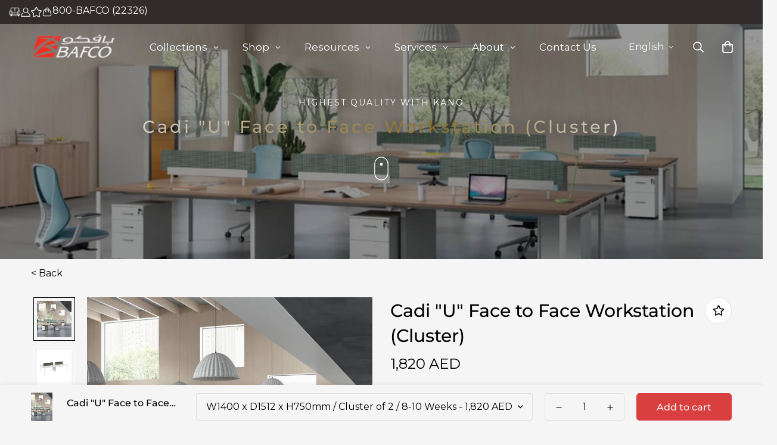

--- FILE ---
content_type: text/html; charset=utf-8
request_url: https://www.bafco.com/products/cadi-u-face-to-face-workstation-cluster
body_size: 91180
content:

<!doctype html>
<html
  class="no-js supports-no-cookies"
  lang="en"
  data-template="product"
  
>
  <head>
    


    <meta charset="utf-8">
    <meta http-equiv="X-UA-Compatible" content="IE=edge">
    <meta name="viewport" content="width=device-width, initial-scale=1, maximum-scale=1.0, user-scalable=0">
    <meta name="theme-color" content="#000000">
    <link href="https://fonts.googleapis.com/css2?family=Alexandria:wght@100..900&display=swap" rel="stylesheet">
    <!-- Google Tag Manager -->
    <script>
      (function(w,d,s,l,i){w[l]=w[l]||[];w[l].push({'gtm.start':
      new Date().getTime(),event:'gtm.js'});var f=d.getElementsByTagName(s)[0],
      j=d.createElement(s),dl=l!='dataLayer'?'&l='+l:'';j.async=true;j.src=
      'https://www.googletagmanager.com/gtm.js?id='+i+dl;f.parentNode.insertBefore(j,f);
      })(window,document,'script','dataLayer','GTM-WK7BJT8');
    </script>
    <!-- End Google Tag Manager --><link rel="canonical" href="https://www.bafco.com/products/cadi-u-face-to-face-workstation-cluster">
<link href="//www.bafco.com/cdn/shop/t/10/assets/theme.css?v=40774586799895735701752829905" rel="stylesheet" type="text/css" media="all" />
<link href="//www.bafco.com/cdn/shop/t/10/assets/chunk.css?v=110816431486525158501742895201" rel="stylesheet" type="text/css" media="all" />


<link rel="dns-prefetch" href="https://www.bafco.com/products/cadi-u-face-to-face-workstation-cluster" crossorigin>
<link rel="dns-prefetch" href="https://cdn.shopify.com" crossorigin>
<link rel="preconnect" href="https://www.bafco.com/products/cadi-u-face-to-face-workstation-cluster" crossorigin>
<link rel="preconnect" href="https://cdn.shopify.com" crossorigin>

<link href="//www.bafco.com/cdn/shop/t/10/assets/vendor.min.js?v=33890960766773293201739358976" as="script" rel="preload">
<link href="//www.bafco.com/cdn/shop/t/10/assets/app.min.js?v=115749925404019333281739358873" as="script" rel="preload">
<link href="//www.bafco.com/cdn/shop/t/10/assets/foxkit-app.min.js?v=27037143525546052611739358922" as="script" rel="preload">

<link rel="shortcut icon" href="//www.bafco.com/cdn/shop/files/favicon_32x32_60e84935-4c6a-46f0-90d5-3ffa1c206bac.webp?crop=center&height=32&v=1686208242&width=32" type="image/png"><title class="product">Cadi &quot;U&quot; Face to Face Workstation (Cluster)</title><meta name="description" content="Behold the Cadi &quot;U&quot; Face to Face Cluster Workstation, a masterpiece of modern design and functionality. Crafted for creativity and productivity, this desk boasts a sturdy steel frame, hidden cable management, and ample storage, ensuring a clutter-free, rock-solid workspace. Choose from a variety of sizes and finishes, "><meta property="og:site_name" content="BAFCO">
<meta property="og:url" content="https://www.bafco.com/products/cadi-u-face-to-face-workstation-cluster">
<meta property="og:title" content="Cadi &quot;U&quot; Face to Face Workstation (Cluster)">
<meta property="og:type" content="product">
<meta property="og:description" content="Behold the Cadi &quot;U&quot; Face to Face Cluster Workstation, a masterpiece of modern design and functionality. Crafted for creativity and productivity, this desk boasts a sturdy steel frame, hidden cable management, and ample storage, ensuring a clutter-free, rock-solid workspace. Choose from a variety of sizes and finishes, "><meta property="og:image" content="http://www.bafco.com/cdn/shop/files/cadi_33.jpg?v=1698672423">
<meta property="og:image:secure_url" content="https://www.bafco.com/cdn/shop/files/cadi_33.jpg?v=1698672423">
<meta property="og:image:width" content="810">
<meta property="og:image:height" content="848"><meta property="og:price:amount" content="1,820">
<meta property="og:price:currency" content="AED"><meta name="twitter:site" content="@Bafco"><meta name="twitter:card" content="summary_large_image">
<meta name="twitter:title" content="Cadi &quot;U&quot; Face to Face Workstation (Cluster)">
<meta name="twitter:description" content="Behold the Cadi &quot;U&quot; Face to Face Cluster Workstation, a masterpiece of modern design and functionality. Crafted for creativity and productivity, this desk boasts a sturdy steel frame, hidden cable management, and ample storage, ensuring a clutter-free, rock-solid workspace. Choose from a variety of sizes and finishes, ">

<link rel="preconnect" href="https://fonts.shopifycdn.com" crossorigin><link rel="preload" as="font" href="//www.bafco.com/cdn/fonts/montserrat/montserrat_n4.81949fa0ac9fd2021e16436151e8eaa539321637.woff2" type="font/woff2" crossorigin>
  <link rel="preload" as="font" href="//www.bafco.com/cdn/fonts/montserrat/montserrat_n7.3c434e22befd5c18a6b4afadb1e3d77c128c7939.woff2" type="font/woff2" crossorigin><link rel="preload" as="font" href="//www.bafco.com/cdn/fonts/montserrat/montserrat_n5.07ef3781d9c78c8b93c98419da7ad4fbeebb6635.woff2" type="font/woff2" crossorigin><style>
  @font-face {  font-family: Montserrat;  font-weight: 500;  font-style: normal;  font-display: swap;  src: url("//www.bafco.com/cdn/fonts/montserrat/montserrat_n5.07ef3781d9c78c8b93c98419da7ad4fbeebb6635.woff2") format("woff2"),       url("//www.bafco.com/cdn/fonts/montserrat/montserrat_n5.adf9b4bd8b0e4f55a0b203cdd84512667e0d5e4d.woff") format("woff");}@font-face {  font-family: Montserrat;  font-weight: 700;  font-style: normal;  font-display: swap;  src: url("//www.bafco.com/cdn/fonts/montserrat/montserrat_n7.3c434e22befd5c18a6b4afadb1e3d77c128c7939.woff2") format("woff2"),       url("//www.bafco.com/cdn/fonts/montserrat/montserrat_n7.5d9fa6e2cae713c8fb539a9876489d86207fe957.woff") format("woff");}@font-face {  font-family: Montserrat;  font-weight: 400;  font-style: normal;  font-display: swap;  src: url("//www.bafco.com/cdn/fonts/montserrat/montserrat_n4.81949fa0ac9fd2021e16436151e8eaa539321637.woff2") format("woff2"),       url("//www.bafco.com/cdn/fonts/montserrat/montserrat_n4.a6c632ca7b62da89c3594789ba828388aac693fe.woff") format("woff");}:root {  --font-stack-header: Montserrat, sans-serif;  --font-style-header: normal;  --font-weight-header: 500;  --font-weight-header--bolder: 700;  --font-weight-header--lighter: 400;}@font-face {  font-family: Montserrat;  font-weight: 400;  font-style: normal;  font-display: swap;  src: url("//www.bafco.com/cdn/fonts/montserrat/montserrat_n4.81949fa0ac9fd2021e16436151e8eaa539321637.woff2") format("woff2"),       url("//www.bafco.com/cdn/fonts/montserrat/montserrat_n4.a6c632ca7b62da89c3594789ba828388aac693fe.woff") format("woff");}@font-face {  font-family: Montserrat;  font-weight: 700;  font-style: normal;  font-display: swap;  src: url("//www.bafco.com/cdn/fonts/montserrat/montserrat_n7.3c434e22befd5c18a6b4afadb1e3d77c128c7939.woff2") format("woff2"),       url("//www.bafco.com/cdn/fonts/montserrat/montserrat_n7.5d9fa6e2cae713c8fb539a9876489d86207fe957.woff") format("woff");}@font-face {  font-family: Montserrat;  font-weight: 700;  font-style: normal;  font-display: swap;  src: url("//www.bafco.com/cdn/fonts/montserrat/montserrat_n7.3c434e22befd5c18a6b4afadb1e3d77c128c7939.woff2") format("woff2"),       url("//www.bafco.com/cdn/fonts/montserrat/montserrat_n7.5d9fa6e2cae713c8fb539a9876489d86207fe957.woff") format("woff");}@font-face {  font-family: Montserrat;  font-weight: 400;  font-style: italic;  font-display: swap;  src: url("//www.bafco.com/cdn/fonts/montserrat/montserrat_i4.5a4ea298b4789e064f62a29aafc18d41f09ae59b.woff2") format("woff2"),       url("//www.bafco.com/cdn/fonts/montserrat/montserrat_i4.072b5869c5e0ed5b9d2021e4c2af132e16681ad2.woff") format("woff");}@font-face {  font-family: Montserrat;  font-weight: 700;  font-style: italic;  font-display: swap;  src: url("//www.bafco.com/cdn/fonts/montserrat/montserrat_i7.a0d4a463df4f146567d871890ffb3c80408e7732.woff2") format("woff2"),       url("//www.bafco.com/cdn/fonts/montserrat/montserrat_i7.f6ec9f2a0681acc6f8152c40921d2a4d2e1a2c78.woff") format("woff");}:root {  --font-weight-body--bold: 700;  --font-weight-body--bolder: 700;  --font-stack-body: Montserrat, sans-serif;  --font-style-body: normal;  --font-weight-body: 400;}
</style>
<style>
  html{font-size:calc(var(--font-base-size,16) * 1px)}body{font-family:var(--font-stack-body)!important;font-weight:var(--font-weight-body);font-style:var(--font-style-body);color:var(--color-body-text);font-size:calc(var(--font-base-size,16) * 1px);line-height:calc(var(--base-line-height) * 1px);scroll-behavior:smooth}body .h1,body .h2,body .h3,body .h4,body .h5,body .h6,body h1,body h2,body h3,body h4,body h5,body h6{font-family:var(--font-stack-header);font-weight:var(--font-weight-header);font-style:var(--font-style-header);color:var(--color-heading-text);line-height:normal}body .h1,body h1{font-size:calc(((var(--font-h1-mobile))/ (var(--font-base-size))) * 1rem)}body .h2,body h2{font-size:calc(((var(--font-h2-mobile))/ (var(--font-base-size))) * 1rem)}body .h3,body h3{font-size:calc(((var(--font-h3-mobile))/ (var(--font-base-size))) * 1rem)}body .h4,body h4{font-size:calc(((var(--font-h4-mobile))/ (var(--font-base-size))) * 1rem)}body .h5,body h5{font-size:calc(((var(--font-h5-mobile))/ (var(--font-base-size))) * 1rem)}body .h6,body h6{font-size:calc(((var(--font-h6-mobile))/ (var(--font-base-size))) * 1rem);line-height:1.4}@media only screen and (min-width:768px){body .h1,body h1{font-size:calc(((var(--font-h1-desktop))/ (var(--font-base-size))) * 1rem)}body .h2,body h2{font-size:calc(((var(--font-h2-desktop))/ (var(--font-base-size))) * 1rem)}body .h3,body h3{font-size:calc(((var(--font-h3-desktop))/ (var(--font-base-size))) * 1rem)}body .h4,body h4{font-size:calc(((var(--font-h4-desktop))/ (var(--font-base-size))) * 1rem)}body .h5,body h5{font-size:calc(((var(--font-h5-desktop))/ (var(--font-base-size))) * 1rem)}body .h6,body h6{font-size:calc(((var(--font-h6-desktop))/ (var(--font-base-size))) * 1rem)}}.swiper-wrapper{display:flex}.swiper-container:not(.swiper-container-initialized) .swiper-slide{width:calc(100% / var(--items,1));flex:0 0 auto}@media (max-width:1023px){.swiper-container:not(.swiper-container-initialized) .swiper-slide{min-width:40vw;flex:0 0 auto}}@media (max-width:767px){.swiper-container:not(.swiper-container-initialized) .swiper-slide{min-width:66vw;flex:0 0 auto}}.opacity-0{opacity:0}.opacity-100{opacity:1!important;}.placeholder-background{position:absolute;top:0;right:0;bottom:0;left:0;pointer-events:none}.placeholder-background--animation{background-color:#000;animation:placeholder-background-loading 1.5s infinite linear}[data-image-loading]{position:relative}[data-image-loading]:after{content:'';background-color:#000;animation:placeholder-background-loading 1.5s infinite linear;position:absolute;top:0;left:0;width:100%;height:100%;z-index:1}[data-image-loading] img.lazyload{opacity:0}[data-image-loading] img.lazyloaded{opacity:1}.no-js [data-image-loading]{animation-name:none}.lazyload--fade-in{opacity:0;transition:.25s all}.lazyload--fade-in.lazyloaded{opacity:1}@media (min-width:768px){.hidden.md\:block{display:block!important}.hidden.md\:flex{display:flex!important}.hidden.md\:grid{display:grid!important}}@media (min-width:1024px){.hidden.lg\:block{display:block!important}.hidden.lg\:flex{display:flex!important}.hidden.lg\:grid{display:grid!important}}@media (min-width:1280px){.hidden.xl\:block{display:block!important}.hidden.xl\:flex{display:flex!important}.hidden.xl\:grid{display:grid!important}}

  h1, .h1,
  h2, .h2,
  h3, .h3,
  h4, .h4,
  h5, .h5,
  h6, .h6 {
    letter-spacing: 0px;
  }
</style>

    <script>
  // https://codebeautify.org/jsviewer

  function _debounce(fn, wait = 300) {
    let t;
    return (...args) => {
      clearTimeout(t);
      t = setTimeout(() => fn.apply(this, args), wait);
    };
  }

  try {
    window.MinimogSettings = window.MinimogSettings || {};
    window.___mnag = 'userA' + (window.___mnag1 || '') + 'gent';

    var _mh = document.querySelector('header.sf-header__mobile');
    var _dh = document.querySelector('header.sf-header__desktop');
    // Set header height
    function _shh() {
      if (!_mh || !_dh) {
        _mh = document.querySelector('header.sf-header__mobile');
        _dh = document.querySelector('header.sf-header__desktop');
      }
      // Header
      var _hd = window.innerWidth < 1024 ? _mh : _dh;
      if (_hd) {
        document.documentElement.style.setProperty('--sf-header-height', _hd.offsetHeight + 'px');
        window.MinimogSettings.headerHeight = _hd.offsetHeight;
      }
    }

    // setTopbarHeight
    function _stbh() {
      // Topbar
      var _tb = document.querySelector('.sf-topbar');
      if (_tb) {
        document.documentElement.style.setProperty('--sf-topbar-height', _tb.offsetHeight + 'px');
        window.MinimogSettings.topbarHeight = _tb.offsetHeight;
      }
    }

    // setAnnouncementHeight
    function _sah() {
      // announcement_bar
      var _ab = document.querySelector('.announcement-bar');
      if (_ab) {
        document.documentElement.style.setProperty('--sf-announcement-height', _ab.offsetHeight + 'px');
        window.MinimogSettings.topbarHeight = _ab.offsetHeight;
      }
    }

    // setMainContentPadding
    function _smcp() {
      // pageTemplate
      var _pt = document.documentElement.dataset.template;
      if (window.innerWidth >= 1024) {
        if (_dh && _dh.dataset.transparent === "true") {
          if (_pt === 'index' || _pt === 'collection') {
            document.documentElement.style.setProperty('--main-content-padding-top', '0px');
          }
        }
      } else {
        document.documentElement.style.removeProperty('--main-content-padding-top');
      }
    }

    // calculateSectionsHeight
    function _csh() {_shh();_stbh();_sah();_smcp();}
    window.addEventListener('resize', _debounce(_csh, 1000));

    document.documentElement.className = document.documentElement.className.replace('supports-no-cookies', 'supports-cookies').replace('no-js', 'js');
  } catch (error) {
    console.warn('Failed to execute critical scripts', error);
  }

  try {
    // Page speed agent
    var _nu = navigator[window.___mnag];
    var _psas = [
      {
        'b': 'ome-Li',
        'c': 'ghth',
        'd': 'ouse',
        'a': 'Chr',
      },
      {
        'd': 'hts',
        'a': 'Sp',
        'c': 'nsig',
        'b': 'eed I',
      },
      {
        'b': ' Lin',
        'd': '6_64',
        'a': 'X11;',
        'c': 'ux x8',
      }
    ];
    function __fn(i) {
      return Object.keys(_psas[i]).sort().reduce(function (a, c) { return a + _psas[i][c] }, '');
    }

    var __isPSA = (_nu.indexOf(__fn(0)) > -1 || _nu.indexOf(__fn(1)) > -1 || _nu.indexOf(__fn(2)) > -1);
    // var __isPSA = true

    window.___mnag = '!1';
    _psas = null;
  } catch (err) {
    var __isPSA = false;
    var _psas = null;
    window.___mnag = '!1';
  }

  // activateFontAndCriticalCSS
  

  // __activateStyle(this)
  function __as(l) {
    l.rel = 'stylesheet';
    l.media = 'all';
    l.removeAttribute('onload');
  }

  // _onChunkStyleLoad(this)
  function __ocsl(l) {
    if (!__isPSA) __as(l);
  }

  window.__isPSA = __isPSA;
</script>

    

    <link href="//www.bafco.com/cdn/shop/t/10/assets/theme.css?v=40774586799895735701752829905" rel="stylesheet" type="text/css" media="all" />
    <link href="//www.bafco.com/cdn/shop/t/10/assets/chunk.css?v=110816431486525158501742895201" rel="stylesheet" type="text/css" media="all" />
    <link href="//www.bafco.com/cdn/shop/t/10/assets/MyCustomCSS.css?v=92983312578571943631742216922" rel="stylesheet" type="text/css" media="all" />

    
<style data-shopify>:root {		/* BODY */		--base-line-height: 28;		/* PRIMARY COLORS */		--color-primary: #000000;		--plyr-color-main: #000000;		--color-primary-darker: #333333;		/* TEXT COLORS */		--color-body-text: #000000;		--color-heading-text: #000000;		--color-sub-text: #666666;		--color-text-link: #000000;		--color-text-link-hover: #999999;		/* BUTTON COLORS */		--color-btn-bg:  #da3f3f;		--color-btn-bg-hover: #da3f3f;		--color-btn-text: #f5f5f5;		--color-btn-text-hover: #ffffff;    	--color-btn-secondary-border: #da3f3f;    	--color-btn-secondary-text: #da3f3f;		--btn-letter-spacing: 0px;		--btn-border-radius: 5px;		--btn-border-width: 1px;		--btn-line-height: 23px;				/* PRODUCT COLORS */		--product-title-color: #000000;		--product-sale-price-color: #666666;		--product-regular-price-color: #000000;		--product-type-color: #666666;		--product-desc-color: #666666;		/* TOPBAR COLORS */		--color-topbar-background: #ffffff;		--color-topbar-text: #000000;		/* MENU BAR COLORS */		--color-menu-background: #000000;		--color-menu-text: #f8f8f8;		/* BORDER COLORS */		--color-border: #dedede;		/* FOOTER COLORS */		--color-footer-text: #ffffff;		--color-footer-subtext: #ffffff;		--color-footer-background: #000000;		--color-footer-link: #ffffff;		--color-footer-link-hover: #ffffff;		--color-footer-background-mobile: #000000;		/* FOOTER BOTTOM COLORS */		--color-footer-bottom-text: #000;		--color-footer-bottom-background: #000000;		--color-footer-bottom-background-mobile: #000000;		/* HEADER */		--color-header-text: #ffffff;		--color-header-transparent-text: #ffffff;		--color-main-background: #f5f5f5;		--color-field-background: #ffffff;		--color-header-background: #070707;		--color-cart-wishlist-count: #ffffff;		--bg-cart-wishlist-count: #da3f3f;		--swatch-item-background-default: #f7f8fa;		--text-gray-400: #777777;		--text-gray-9b: #9b9b9b;		--text-black: #000000;		--text-white: #ffffff;		--bg-gray-400: #f7f8fa;		--bg-black: #000000;		--rounded-full: 9999px;		--border-color-1: #eeeeee;		--border-color-2: #b2b2b2;		--border-color-3: #d2d2d2;		--border-color-4: #737373;		--color-secondary: #666666;		--color-success: #3a8735;		--color-warning: #ff706b;		--color-info: #959595;		--color-disabled: #cecece;		--bg-disabled: #f7f7f7;		--bg-hover: #737373;		--bg-color-tooltip: #000000;		--text-color-tooltip: #ffffff;		--color-image-overlay: #000000;		--opacity-image-overlay: 0.31;		--theme-shadow: 0 5px 15px 0 rgba(0, 0, 0, 0.07);    	--arrow-select-box: url(//www.bafco.com/cdn/shop/t/10/assets/ar-down.svg?v=92728264558441377851739358873);		/* FONT SIZES */		--font-base-size: 16;		--font-btn-size: 16px;		--font-btn-weight: 500;		--font-h1-desktop: 54;		--font-h1-mobile: 50;		--font-h2-desktop: 42;		--font-h2-mobile: 37;		--font-h3-desktop: 31;		--font-h3-mobile: 28;		--font-h4-desktop: 27;		--font-h4-mobile: 24;		--font-h5-desktop: 23;		--font-h5-mobile: 20;		--font-h6-desktop: 21;		--font-h6-mobile: 19;    	--arrow-down-url: url(//www.bafco.com/cdn/shop/t/10/assets/arrow-down.svg?v=157552497485556416461739358874);    	--arrow-down-white-url: url(//www.bafco.com/cdn/shop/t/10/assets/arrow-down-white.svg?v=70535736727834135531739358874);    	--product-title-line-clamp: unset;		--spacing-sections-desktop: 0px;        --spacing-sections-tablet: 0px;        --spacing-sections-mobile: 0px;	}
</style><link href="//www.bafco.com/cdn/shop/t/10/assets/product-template.css?v=143442194256306734581739358954" rel="stylesheet" type="text/css" media="all" />
<link media="print" onload="this.media = 'all'" rel="stylesheet" href="//www.bafco.com/cdn/shop/t/10/assets/vendor.css?v=16535328183442033321739358975">

<link href="//www.bafco.com/cdn/shop/t/10/assets/custom.css?v=174168411094494191681750336209" rel="stylesheet" type="text/css" media="all" />

<style data-shopify>body {
    --container-width: 1200;
    --fluid-container-width: 1620px;
    --fluid-container-offset: 65px;
    background-color: #f5f5f5;
  }
  [style*="--aspect-ratio"]:before {
    padding-top: calc(100% / (0.0001 + var(--aspect-ratio, 16/9)));
  }
  @media ( max-width: 767px ) {
    [style*="--aspect-ratio"]:before {
      padding-top: calc(100% / (0.0001 + var(--aspect-ratio-mobile, var(--aspect-ratio, 16/9)) ));
    }
  }.sf-topbar {  border-color: #eee;}.sf__font-normal {  font-weight: 400;}body .sf-footer__block .social-media-links {  gap: 12px;  margin: 0;  padding: 5px;  flex-wrap: wrap;}body .sf-footer__block .social-media-links a {  color: #222;  width: 48px;  height: 48px;  padding: 0;  display: inline-flex;  align-items: center;  justify-content: center;  border-radius: 50%;  background-color: #E9E9E9;  transition: all .3s;}body .sf-footer__block .social-media-links a:hover {  background-color: #222;  color: #fff;  box-shadow: 0 0 0 0.2rem #222;}@media (min-width: 1536px) {  body .sf__footer-block-newsletter .sf__footer-block-title {    font-size: 42px;  }}
</style>


    <script src="//www.bafco.com/cdn/shop/t/10/assets/vendor.min.js?v=33890960766773293201739358976" defer="defer"></script>
    <script src="//www.bafco.com/cdn/shop/t/10/assets/theme-global.js?v=120219309660905489651739358973" defer="defer"></script>
    <script src="//www.bafco.com/cdn/shop/t/10/assets/app.min.js?v=115749925404019333281739358873" defer="defer"></script>
    <script src="//www.bafco.com/cdn/shop/t/10/assets/HeroTypeAnimation.js?v=84260039005108635721745916434" defer="defer"></script>

    <!-- OutlinkStickyBtn CODE Start -->
    
    <!-- OutlinkStickyBtn END -->
    <script>window.performance && window.performance.mark && window.performance.mark('shopify.content_for_header.start');</script><meta name="google-site-verification" content="LLsQDJpfc8UtoNDofnKV-0mBJp91z_jhq6uQrGdKHBQ">
<meta id="shopify-digital-wallet" name="shopify-digital-wallet" content="/75178901802/digital_wallets/dialog">
<link rel="alternate" hreflang="x-default" href="https://www.bafco.com/products/cadi-u-face-to-face-workstation-cluster">
<link rel="alternate" hreflang="en" href="https://www.bafco.com/products/cadi-u-face-to-face-workstation-cluster">
<link rel="alternate" hreflang="ar" href="https://www.bafco.com/ar/products/cadi-u-face-to-face-workstation-cluster-ar">
<link rel="alternate" type="application/json+oembed" href="https://www.bafco.com/products/cadi-u-face-to-face-workstation-cluster.oembed">
<script async="async" src="/checkouts/internal/preloads.js?locale=en-AE"></script>
<script id="shopify-features" type="application/json">{"accessToken":"8d453a950fdd796a3ffeae2e8b9f4e71","betas":["rich-media-storefront-analytics"],"domain":"www.bafco.com","predictiveSearch":true,"shopId":75178901802,"locale":"en"}</script>
<script>var Shopify = Shopify || {};
Shopify.shop = "bafco-uae.myshopify.com";
Shopify.locale = "en";
Shopify.currency = {"active":"AED","rate":"1.0"};
Shopify.country = "AE";
Shopify.theme = {"name":"Minimog-3.3.0 - Globalsurf","id":175252046122,"schema_name":"Minimog - OS 2.0","schema_version":"3.3.0","theme_store_id":null,"role":"main"};
Shopify.theme.handle = "null";
Shopify.theme.style = {"id":null,"handle":null};
Shopify.cdnHost = "www.bafco.com/cdn";
Shopify.routes = Shopify.routes || {};
Shopify.routes.root = "/";</script>
<script type="module">!function(o){(o.Shopify=o.Shopify||{}).modules=!0}(window);</script>
<script>!function(o){function n(){var o=[];function n(){o.push(Array.prototype.slice.apply(arguments))}return n.q=o,n}var t=o.Shopify=o.Shopify||{};t.loadFeatures=n(),t.autoloadFeatures=n()}(window);</script>
<script id="shop-js-analytics" type="application/json">{"pageType":"product"}</script>
<script defer="defer" async type="module" src="//www.bafco.com/cdn/shopifycloud/shop-js/modules/v2/client.init-shop-cart-sync_C5BV16lS.en.esm.js"></script>
<script defer="defer" async type="module" src="//www.bafco.com/cdn/shopifycloud/shop-js/modules/v2/chunk.common_CygWptCX.esm.js"></script>
<script type="module">
  await import("//www.bafco.com/cdn/shopifycloud/shop-js/modules/v2/client.init-shop-cart-sync_C5BV16lS.en.esm.js");
await import("//www.bafco.com/cdn/shopifycloud/shop-js/modules/v2/chunk.common_CygWptCX.esm.js");

  window.Shopify.SignInWithShop?.initShopCartSync?.({"fedCMEnabled":true,"windoidEnabled":true});

</script>
<script>(function() {
  var isLoaded = false;
  function asyncLoad() {
    if (isLoaded) return;
    isLoaded = true;
    var urls = ["https:\/\/snts-app.herokuapp.com\/get_script\/04bccda4f92f11ed9481f6993a5b7306.js?shop=bafco-uae.myshopify.com","https:\/\/api-eu1.hubapi.com\/scriptloader\/v1\/27206516.js?shop=bafco-uae.myshopify.com"];
    for (var i = 0; i < urls.length; i++) {
      var s = document.createElement('script');
      s.type = 'text/javascript';
      s.async = true;
      s.src = urls[i];
      var x = document.getElementsByTagName('script')[0];
      x.parentNode.insertBefore(s, x);
    }
  };
  if(window.attachEvent) {
    window.attachEvent('onload', asyncLoad);
  } else {
    window.addEventListener('load', asyncLoad, false);
  }
})();</script>
<script id="__st">var __st={"a":75178901802,"offset":14400,"reqid":"c3ee89d1-f499-4652-805d-1733be18cb9c-1768736902","pageurl":"www.bafco.com\/products\/cadi-u-face-to-face-workstation-cluster","u":"93526422a273","p":"product","rtyp":"product","rid":8732573729066};</script>
<script>window.ShopifyPaypalV4VisibilityTracking = true;</script>
<script id="captcha-bootstrap">!function(){'use strict';const t='contact',e='account',n='new_comment',o=[[t,t],['blogs',n],['comments',n],[t,'customer']],c=[[e,'customer_login'],[e,'guest_login'],[e,'recover_customer_password'],[e,'create_customer']],r=t=>t.map((([t,e])=>`form[action*='/${t}']:not([data-nocaptcha='true']) input[name='form_type'][value='${e}']`)).join(','),a=t=>()=>t?[...document.querySelectorAll(t)].map((t=>t.form)):[];function s(){const t=[...o],e=r(t);return a(e)}const i='password',u='form_key',d=['recaptcha-v3-token','g-recaptcha-response','h-captcha-response',i],f=()=>{try{return window.sessionStorage}catch{return}},m='__shopify_v',_=t=>t.elements[u];function p(t,e,n=!1){try{const o=window.sessionStorage,c=JSON.parse(o.getItem(e)),{data:r}=function(t){const{data:e,action:n}=t;return t[m]||n?{data:e,action:n}:{data:t,action:n}}(c);for(const[e,n]of Object.entries(r))t.elements[e]&&(t.elements[e].value=n);n&&o.removeItem(e)}catch(o){console.error('form repopulation failed',{error:o})}}const l='form_type',E='cptcha';function T(t){t.dataset[E]=!0}const w=window,h=w.document,L='Shopify',v='ce_forms',y='captcha';let A=!1;((t,e)=>{const n=(g='f06e6c50-85a8-45c8-87d0-21a2b65856fe',I='https://cdn.shopify.com/shopifycloud/storefront-forms-hcaptcha/ce_storefront_forms_captcha_hcaptcha.v1.5.2.iife.js',D={infoText:'Protected by hCaptcha',privacyText:'Privacy',termsText:'Terms'},(t,e,n)=>{const o=w[L][v],c=o.bindForm;if(c)return c(t,g,e,D).then(n);var r;o.q.push([[t,g,e,D],n]),r=I,A||(h.body.append(Object.assign(h.createElement('script'),{id:'captcha-provider',async:!0,src:r})),A=!0)});var g,I,D;w[L]=w[L]||{},w[L][v]=w[L][v]||{},w[L][v].q=[],w[L][y]=w[L][y]||{},w[L][y].protect=function(t,e){n(t,void 0,e),T(t)},Object.freeze(w[L][y]),function(t,e,n,w,h,L){const[v,y,A,g]=function(t,e,n){const i=e?o:[],u=t?c:[],d=[...i,...u],f=r(d),m=r(i),_=r(d.filter((([t,e])=>n.includes(e))));return[a(f),a(m),a(_),s()]}(w,h,L),I=t=>{const e=t.target;return e instanceof HTMLFormElement?e:e&&e.form},D=t=>v().includes(t);t.addEventListener('submit',(t=>{const e=I(t);if(!e)return;const n=D(e)&&!e.dataset.hcaptchaBound&&!e.dataset.recaptchaBound,o=_(e),c=g().includes(e)&&(!o||!o.value);(n||c)&&t.preventDefault(),c&&!n&&(function(t){try{if(!f())return;!function(t){const e=f();if(!e)return;const n=_(t);if(!n)return;const o=n.value;o&&e.removeItem(o)}(t);const e=Array.from(Array(32),(()=>Math.random().toString(36)[2])).join('');!function(t,e){_(t)||t.append(Object.assign(document.createElement('input'),{type:'hidden',name:u})),t.elements[u].value=e}(t,e),function(t,e){const n=f();if(!n)return;const o=[...t.querySelectorAll(`input[type='${i}']`)].map((({name:t})=>t)),c=[...d,...o],r={};for(const[a,s]of new FormData(t).entries())c.includes(a)||(r[a]=s);n.setItem(e,JSON.stringify({[m]:1,action:t.action,data:r}))}(t,e)}catch(e){console.error('failed to persist form',e)}}(e),e.submit())}));const S=(t,e)=>{t&&!t.dataset[E]&&(n(t,e.some((e=>e===t))),T(t))};for(const o of['focusin','change'])t.addEventListener(o,(t=>{const e=I(t);D(e)&&S(e,y())}));const B=e.get('form_key'),M=e.get(l),P=B&&M;t.addEventListener('DOMContentLoaded',(()=>{const t=y();if(P)for(const e of t)e.elements[l].value===M&&p(e,B);[...new Set([...A(),...v().filter((t=>'true'===t.dataset.shopifyCaptcha))])].forEach((e=>S(e,t)))}))}(h,new URLSearchParams(w.location.search),n,t,e,['guest_login'])})(!0,!0)}();</script>
<script integrity="sha256-4kQ18oKyAcykRKYeNunJcIwy7WH5gtpwJnB7kiuLZ1E=" data-source-attribution="shopify.loadfeatures" defer="defer" src="//www.bafco.com/cdn/shopifycloud/storefront/assets/storefront/load_feature-a0a9edcb.js" crossorigin="anonymous"></script>
<script data-source-attribution="shopify.dynamic_checkout.dynamic.init">var Shopify=Shopify||{};Shopify.PaymentButton=Shopify.PaymentButton||{isStorefrontPortableWallets:!0,init:function(){window.Shopify.PaymentButton.init=function(){};var t=document.createElement("script");t.src="https://www.bafco.com/cdn/shopifycloud/portable-wallets/latest/portable-wallets.en.js",t.type="module",document.head.appendChild(t)}};
</script>
<script data-source-attribution="shopify.dynamic_checkout.buyer_consent">
  function portableWalletsHideBuyerConsent(e){var t=document.getElementById("shopify-buyer-consent"),n=document.getElementById("shopify-subscription-policy-button");t&&n&&(t.classList.add("hidden"),t.setAttribute("aria-hidden","true"),n.removeEventListener("click",e))}function portableWalletsShowBuyerConsent(e){var t=document.getElementById("shopify-buyer-consent"),n=document.getElementById("shopify-subscription-policy-button");t&&n&&(t.classList.remove("hidden"),t.removeAttribute("aria-hidden"),n.addEventListener("click",e))}window.Shopify?.PaymentButton&&(window.Shopify.PaymentButton.hideBuyerConsent=portableWalletsHideBuyerConsent,window.Shopify.PaymentButton.showBuyerConsent=portableWalletsShowBuyerConsent);
</script>
<script>
  function portableWalletsCleanup(e){e&&e.src&&console.error("Failed to load portable wallets script "+e.src);var t=document.querySelectorAll("shopify-accelerated-checkout .shopify-payment-button__skeleton, shopify-accelerated-checkout-cart .wallet-cart-button__skeleton"),e=document.getElementById("shopify-buyer-consent");for(let e=0;e<t.length;e++)t[e].remove();e&&e.remove()}function portableWalletsNotLoadedAsModule(e){e instanceof ErrorEvent&&"string"==typeof e.message&&e.message.includes("import.meta")&&"string"==typeof e.filename&&e.filename.includes("portable-wallets")&&(window.removeEventListener("error",portableWalletsNotLoadedAsModule),window.Shopify.PaymentButton.failedToLoad=e,"loading"===document.readyState?document.addEventListener("DOMContentLoaded",window.Shopify.PaymentButton.init):window.Shopify.PaymentButton.init())}window.addEventListener("error",portableWalletsNotLoadedAsModule);
</script>

<script type="module" src="https://www.bafco.com/cdn/shopifycloud/portable-wallets/latest/portable-wallets.en.js" onError="portableWalletsCleanup(this)" crossorigin="anonymous"></script>
<script nomodule>
  document.addEventListener("DOMContentLoaded", portableWalletsCleanup);
</script>

<script id='scb4127' type='text/javascript' async='' src='https://www.bafco.com/cdn/shopifycloud/privacy-banner/storefront-banner.js'></script><link id="shopify-accelerated-checkout-styles" rel="stylesheet" media="screen" href="https://www.bafco.com/cdn/shopifycloud/portable-wallets/latest/accelerated-checkout-backwards-compat.css" crossorigin="anonymous">
<style id="shopify-accelerated-checkout-cart">
        #shopify-buyer-consent {
  margin-top: 1em;
  display: inline-block;
  width: 100%;
}

#shopify-buyer-consent.hidden {
  display: none;
}

#shopify-subscription-policy-button {
  background: none;
  border: none;
  padding: 0;
  text-decoration: underline;
  font-size: inherit;
  cursor: pointer;
}

#shopify-subscription-policy-button::before {
  box-shadow: none;
}

      </style>

<script>window.performance && window.performance.mark && window.performance.mark('shopify.content_for_header.end');</script>

    








    

    <!-- "snippets/sca-quick-view-init.liquid" was not rendered, the associated app was uninstalled -->

    <script src="https://cdn.younet.network/main.js"></script>
    <script charset="utf-8" type="text/javascript" src="//js-eu1.hsforms.net/forms/embed/v2.js"></script>

    
    

  

 
  <!-- BEGIN app block: shopify://apps/sa-request-a-quote/blocks/app-embed-block/56d84fcb-37c7-4592-bb51-641b7ec5eef0 -->


<script type="text/javascript">
    var config = {"settings":{"app_url":"https:\/\/quote.samita.io","shop_url":"bafco-uae.myshopify.com","domain":"www.bafco.com","plan":"ADVANCED","new_frontend":1,"new_setting":1,"front_shop_url":"www.bafco.com","search_template_created":"true","collection_enable":0,"product_enable":1,"rfq_page":"request-for-quote","rfq_history":"quotes-history","lang_translations":[{"id":6786,"shop_id":23850,"code":"ar","toast_message":"تم إضافة المنتج إلى عرض السعر","login_to_show_price_button":"تسجيل الدخول لعرض السعر","button":"أضف إلى عرض السعر","popupsuccess":"تمت إضافة المنتج %s إلى عرض السعر الخاص بك.","popupcontinue":"متابعة التسوق","popupviewquote":"عرض عرض السعر","popupstep1":null,"popupstep2":null,"popupstep3":null,"popupproductselection":"اختيار المنتجات","popupcontactinformation":"معلومات الاتصال","popupreviewinformation":"مراجعة المعلومات","popupnextstep":"الخطوة التالية","popuppreviousstep":"الخطوة السابقة","productsubheading":null,"popupcontactinformationheading":"معلومات الاتصال","popupcontactinformationsubheading":"من أجل التواصل معك، نود أن نعرف المزيد عنك.","popupback":"رجوع","popupupdate":"تحديث","popupproducts":"المنتجات","popupproductssubheading":"سيتم إضافة المنتجات التالية إلى طلب عرض السعر الخاص بك","popupthankyou":"شكرًا لك!","pageempty":"عرض السعر الخاص بك فارغ حالياً.","pagebutton":"إرسال الطلب","pageimage":"صورة","pageproduct":"المنتج","pagevendor":"بائع","pagesku":"SKU","pageoption":"خيار","pagequantity":"الكمية","pageprice":"السعر","pagesubtotal":"المجموع الفرعي","pagetotal":"الإجمالي","formrequest":"طلب النموذج","pageremove":"احذف","error_messages":"{\"required\":\"\\u064a\\u0631\\u062c\\u0649 \\u0645\\u0644\\u0621 \\u0647\\u0630\\u0627 \\u0627\\u0644\\u062d\\u0642\\u0644\",\"invalid_name\":\"\\u0627\\u0633\\u0645 \\u063a\\u064a\\u0631 \\u0635\\u0627\\u0644\\u062d\",\"invalid_email\":\"\\u0628\\u0631\\u064a\\u062f \\u0625\\u0644\\u0643\\u062a\\u0631\\u0648\\u0646\\u064a \\u063a\\u064a\\u0631 \\u0635\\u0627\\u0644\\u062d\",\"invalid_phone\":\"\\u0631\\u0642\\u0645 \\u0647\\u0627\\u062a\\u0641 \\u063a\\u064a\\u0631 \\u0635\\u0627\\u0644\\u062d\",\"file_size_limit\":\"\\u062d\\u062c\\u0645 \\u0627\\u0644\\u0645\\u0644\\u0641 \\u064a\\u062a\\u062c\\u0627\\u0648\\u0632 \\u0627\\u0644\\u062d\\u062f \\u0627\\u0644\\u0645\\u0633\\u0645\\u0648\\u062d \\u0628\\u0647\",\"file_not_allowed\":\"\\u0627\\u0645\\u062a\\u062f\\u0627\\u062f \\u0627\\u0644\\u0645\\u0644\\u0641 \\u063a\\u064a\\u0631 \\u0645\\u0633\\u0645\\u0648\\u062d \\u0628\\u0647\",\"required_captcha\":\"\\u064a\\u0631\\u062c\\u0649 \\u0627\\u0644\\u062a\\u062d\\u0642\\u0642 \\u0645\\u0646 \\u0627\\u0644\\u0643\\u0627\\u0628\\u062a\\u0634\\u0627\",\"element_optional\":\"\\u0627\\u062e\\u062a\\u064a\\u0627\\u0631\\u064a\"}","pagesuccess":"شكرًا لتقديم طلب عرض السعر!","historylogin":"يجب عليك تسجيل الدخول لاستخدام ميزة سجل العروض.","historyempty":"لم تقم بتقديم أي عرض حتى الآن.","historyaccount":"معلومات الحساب","historycustomer":"اسم العميل","historyquote":"يقتبس","historyemail":"البريد الإلكتروني","historydetail":"تفصيل","historydate":"التاريخ","historyitems":"عناصر","historyaction":"إجراء","historyview":"عرض","pagecontinueshopping":"متابعة التسوق","created_at":null,"updated_at":null,"addProductGroup":"إنشاء عرض أسعار مقسم","whisedPrice":"السعر المرغوب","note":"ملاحظة","addProductToGroup":"إضافة المنتجات إلى المجموعة","clearGroup":"مسح المجموعة","duplicateItem":"عنصر مكرر","groupEmpty":"هذه المجموعة حالياً لا تحتوي على منتجات"}],"lang_translationsFormbuilder":[{"id":41100,"shop_id":23850,"locale":"ar","element_name":"name","translations":"{\"label\":\"\\u0627\\u0633\\u0645\",\"placeholder\":\"\\u0627\\u0633\\u0645\",\"name\":\"name\"}","created_at":"2025-05-26T10:43:49.000000Z","updated_at":"2025-05-26T10:43:49.000000Z"},{"id":41101,"shop_id":23850,"locale":"ar","element_name":"email","translations":"{\"label\":\"\\u0627\\u0644\\u0628\\u0631\\u064a\\u062f \\u0627\\u0644\\u0625\\u0644\\u0643\\u062a\\u0631\\u0648\\u0646\\u064a\",\"placeholder\":\"\\u0623\\u062f\\u062e\\u0644 \\u0628\\u0631\\u064a\\u062f\\u0643 \\u0627\\u0644\\u0625\\u0644\\u0643\\u062a\\u0631\\u0648\\u0646\\u064a\",\"name\":\"email\"}","created_at":"2025-05-26T10:43:49.000000Z","updated_at":"2025-05-26T10:43:49.000000Z"},{"id":41102,"shop_id":23850,"locale":"ar","element_name":"phone-1696418550099","translations":"{\"label\":\"\\u0647\\u0627\\u062a\\u0641\",\"placeholder\":\"\\u0623\\u062f\\u062e\\u0644 \\u0631\\u0642\\u0645 \\u0627\\u0644\\u0647\\u0627\\u062a\\u0641\",\"name\":\"phone-1696418550099\"}","created_at":"2025-05-26T10:43:49.000000Z","updated_at":"2025-05-26T10:43:49.000000Z"},{"id":41103,"shop_id":23850,"locale":"ar","element_name":"text-1696418569339","translations":"{\"label\":\"\\u0627\\u0633\\u0645 \\u0627\\u0644\\u0634\\u0631\\u0643\\u0629\",\"description\":null,\"placeholder\":\"\\u0623\\u062f\\u062e\\u0644 \\u0627\\u0633\\u0645 \\u0627\\u0644\\u0634\\u0631\\u0643\\u0629\",\"name\":\"text-1696418569339\"}","created_at":"2025-05-26T10:43:49.000000Z","updated_at":"2025-05-26T10:43:49.000000Z"},{"id":41104,"shop_id":23850,"locale":"ar","element_name":"message","translations":"{\"label\":\"\\u0631\\u0633\\u0627\\u0644\\u0629\",\"placeholder\":\"\\u0631\\u0633\\u0627\\u0644\\u0629\",\"name\":\"message\"}","created_at":"2025-05-26T10:43:49.000000Z","updated_at":"2025-05-26T10:43:49.000000Z"}],"selector":{"productForm":[".home-product form[action*=\"\/cart\/add\"]",".shop-product form[action*=\"\/cart\/add\"]","#shopify-section-featured-product form[action*=\"\/cart\/add\"]","form.apb-product-form",".product-form__buy-buttons form[action*=\"\/cart\/add\"]","product-form form[action*=\"\/cart\/add\"]",".product-form form[action*=\"\/cart\/add\"]",".product-page form[action*=\"\/cart\/add\"]",".product-add form[action*=\"\/cart\/add\"]","[id*=\"ProductSection--\"] form[action*=\"\/cart\/add\"]","form#add-to-cart-form","form.sf-cart__form","form.productForm","form.product-form","form.product-single__form","form.shopify-product-form:not(#product-form-installment)","form.atc-form","form.atc-form-mobile","form[action*=\"\/cart\/add\"]:not([hidden]):not(#product-form-installment)"],"addtocart_selector":"button#quick_view__add, #shopify_add_to_cart,.product-form .btn-cart,.js-product-button-add-to-cart,.shopify-product-form .btn-addtocart,#product-add-to-cart,.shopify-product-form .add_to_cart,.product-details__add-to-cart-button,.shopify-product-form .product-submit,.product-form__cart-buttons,.shopify-product-form input[type=\"submit\"],.js-product-form button[type=\"submit\"],form.product-purchase-form button[type=\"submit\"],#addToCart,#AddToCart,[data-btn-type=\"add-to-cart\"],.default-cart-button__button,.shopify-product-form button[data-add-to-cart],form[data-product-form] .add-to-cart-btn,.product__submit__add,.product-form .add-to-cart-button,.product-form__cart-submit,.shopify-product-form button[data-product-add],#AddToCart--product-template,.product-buy-buttons--cta,.product-form__add-btn,form[data-type=\"add-to-cart-form\"] .product__add-to-cart,.productForm .productForm-submit,.ProductForm__AddToCart,.shopify-product-form .btn--add-to-cart,.ajax-product-form button[data-add-to-cart],.shopify-product-form .product__submit__add,form[data-product-form] .add-to-cart,.product-form .product__submit__add,.shopify-product-form button[type=\"submit\"][data-add-button],.product-form .product-form__add-button,.product-form__submit,.product-single__form .add-to-cart,form#AddToCartForm button#AddToCart,form.shopify-product-form button.add-to-cart,form[action*=\"\/cart\/add\"] [name=\"add\"],form[action*=\"\/cart\/add\"] button#AddToCartDesk, form[data-product-form] button[data-product-add], .product-form--atc-button[data-product-atc], .globo-validationForm, button.single_add_to_cart_button, input#AddToCart-product-template, button[data-action=\"add-to-cart\"], .product-details-wrapper .add-to-cart input, form.product-menu-form .product-menu-button[data-product-menu-button-atc], .product-add input#AddToCart, #product-content #add-to-cart #addToCart, .product-form-submit-wrap .add-to-cart-button, .productForm-block .productForm-submit, .btn-wrapper-c .add, .product-submit input.add-to-cart, .form-element-quantity-submit .form-element-submit-button, .quantity-submit-row__submit input, form#AddToCartForm .product-add input#addToCart, .product__form .product__add-to-cart, #product-description form .product-add .add, .product-add input.button.product-add-available, .globo__validation-default, #product-area .product-details-wrapper .options .selector-wrapper .submit,.product_type_simple add_to_cart_button,.pr_atc,.js-product-button-add-to-cart,.product-cta,.tt-btn-addtocart,.product-card-interaction,.product-item__quick-form,.product--quick-add,.btn--quick[data-add-to-cart],.product-card-btn__btn,.productitem--action-atc,.quick-add-btn,.quick-add-button,.product-item__quick-add-button,add-to-cart,.cartButton,.product_after_shop_loop_buttons,.quick-buy-product-form .pb-button-shadow,.product-form__submit,.quick-add__submit,.product__submit__add,form #AddToCart-product-template, form #AddToCart, form #addToCart-product-template, form .product__add-to-cart-button, form .product-form__cart-submit, form .add-to-cart, form .cart-functions \u003e button, form .productitem--action-atc, form .product-form--atc-button, form .product-menu-button-atc, form .product__add-to-cart, form .add-to-cart-button, form #addToCart, form .product-detail__form__action \u003e button, form .product-form-submit-wrap \u003e input, form .product-form input[type=\"submit\"], form input.submit, form .add_to_cart, form .product-item-quick-shop, form #add-to-cart, form .productForm-submit, form .add-to-cart-btn, form .product-single__add-btn, form .quick-add--add-button, form .product-page--add-to-cart, form .addToCart, form .product-form .form-actions, form .button.add, form button#add, form .addtocart, form .AddtoCart, form .product-add input.add, form button#purchase, form[action*=\"\/cart\/add\"] button[type=\"submit\"], form .product__form button[type=\"submit\"], form #AddToCart--product-template","addToCartTextElement":"[data-add-to-cart-text], [data-button-text], .button-text, *:not(.icon):not(.spinner):not(.no-js):not(.spinner-inner-1):not(.spinner-inner-2):not(.spinner-inner-3)","collectionProductForm":".spf-product__form, form[action*=\"\/cart\/add\"]","collectionAddToCartSelector":".collectionPreorderAddToCartBtn, [type=\"submit\"]:not(.quick-add__submit), [name=\"add\"]:not(.quick-add__submit), .add-to-cart-btn, .pt-btn-addtocart, .js-add-to-cart, .tt-btn-addtocart, .spf-product__form-btn-addtocart, .ProductForm__AddToCart, button.gt_button.gt_product-button--add-to-cart, .button--addToCart","productCollectionItem":".product_item, .grid__item, .product-item, .card \u003e .card__content .card__information,.collection-product-card,.sf__pcard,.product-item__content,.products .product-col,.pr_list_item,.pr_grid_item,.product-wrap,.tt-layout-product-item .tt-product,.products-grid .grid-item,.product-grid .indiv-product, .product-list [data-product-item],.product-list .product-block,.collection-products .collection-product,.collection__grid-loop .product-index,.product-thumbnail[data-product-thumbnail],.filters-results .product-list .card,.product-loop .product-index,#main-collection-product-grid .product-index,.collection-container .product,.featured-collection .product,.collection__grid-item,.collection-product,[data-product-grid-item],.product-grid-item.product-grid-item--featured,.collection__products .product-grid-item, .collection-alternating-product,.product-list-item, .collection-product-grid [class*=\"column\"],.collection-filters .product-grid-item, .featured-collection__content .featured-collection__item,.collection-grid .grid-item.grid-product,#CollectionProductGrid .collection-list li,.collection__products .product-item,.collection__products .product-item,#main-collection-product-grid .product-loop__item,.product-loop .product-loop__item, .products #ajaxSection c:not(.card-price),#main-collection-products .product,.grid.gap-theme \u003e li,.mainCollectionProductGrid .grid .block-product,.collection-grid-main .items-start \u003e .block, .s-collection__products .c-product-item,.products-grid .product,[data-section-type=\"collection\"] .group.block,.blocklayout .block.product,.sf__pcard,.product-grid .product-block,.product-list .product-block .product-block__inner, .collection.grid .product-item .product-item__wrapper,.collection--body--grid .product--root,.o-layout__item .product-card,.productgrid--items .productgrid--item .productitem,.box__collection,.collection-page__product,.collection-grid__row .product-block .product-block__inner,.ProductList .Grid__Cell .ProductItem .ProductItem__Wrapper,.items .item .item__inner,.grid-flex .product-block,.product-loop .product,.collection__products .product-tile,.product-list .product-item, .product-grid .grid-item .grid-item__content,.collection .product-item, .collection__grid .product-card .product-card-info,.collection-list .block,.collection__products .product-item,.product--root[data-product-view=grid],.grid__wrapper .product-loop__item,.collection__list-item, #CollectionSection .grid-uniform .grid-item, #shopify-section-collection-template .product-item, .collections__products .featured-collections__item, .collection-grid-section:not(.shopify-section),.spf-product-card,.product-grid-item,.productitem, .type-product-grid-item, .product-details, .featured-product-content","productCollectionHref":"h3[data-href*=\"\/products\/\"], div[data-href*=\"\/products\/\"], a.product-block__link[href*=\"\/products\/\"], a.indiv-product__link[href*=\"\/products\/\"], a.thumbnail__link[href*=\"\/products\/\"], a.product-item__link[href*=\"\/products\/\"], a.product-card__link[href*=\"\/products\/\"], a.product-card-link[href*=\"\/products\/\"], a.product-block__image__link[href*=\"\/products\/\"], a.stretched-link[href*=\"\/products\/\"], a.grid-product__link[href*=\"\/products\/\"], a.product-grid-item--link[href*=\"\/products\/\"], a.product-link[href*=\"\/products\/\"], a.product__link[href*=\"\/products\/\"], a.full-unstyled-link[href*=\"\/products\/\"], a.grid-item__link[href*=\"\/products\/\"], a.grid-product__link[href*=\"\/products\/\"], a[data-product-page-link][href*=\"\/products\/\"], a[href*=\"\/products\/\"]:not(.logo-bar__link,.ButtonGroup__Item.Button,.menu-promotion__link,.site-nav__link,.mobile-nav__link,.hero__sidebyside-image-link,.announcement-link,.breadcrumbs-list__link,.single-level-link,.d-none,.icon-twitter,.icon-facebook,.icon-pinterest,#btn,.list-menu__item.link.link--tex,.btnProductQuickview,.index-banner-slides-each,.global-banner-switch,.sub-nav-item-link,.announcement-bar__link)","quickViewSelector":"button.sf__tooltip-item.sf__btn-icon.sf-pqv__button.sf__tooltip-left.sf__tooltip-style-1, .product-buttons a.js_quick_view.quick_view_icon, .productitem--actions, a.quickview-icon.quickview, .qv-icon, .previewer-button, .sca-qv-button, .product-item__action-button[data-action=\"open-modal\"], .boost-pfs-quickview-btn, .collection-product[data-action=\"show-product\"], button.product-item__quick-shop-button, .product-item__quick-shop-button-wrapper, .open-quick-view, .product-item__action-button[data-action=\"open-modal\"], .tt-btn-quickview, .product-item-quick-shop .available, .quickshop-trigger, .productitem--action-trigger:not(.productitem--action-atc), .quick-product__btn, .thumbnail, .quick_shop, a.sca-qv-button, .overlay, .quick-view, .open-quick-view, [data-product-card-link], a[rel=\"quick-view\"], a.quick-buy, div.quickview-button \u003e a, .block-inner a.more-info, .quick-shop-modal-trigger, a.quick-view-btn, a.spo-quick-view, div.quickView-button, a.product__label--quick-shop, span.trigger-quick-view, a.act-quickview-button, a.product-modal, [data-quickshop-full], [data-quickshop-slim], [data-quickshop-trigger], .quick_view_btn, .js-quickview-trigger, [id*=\"quick-add-template\"], .js-quickbuy-button","quickViewProductForm":".quick-view__info form.product-form","searchResultSelector":".predictive-search, .search__results__products, .search-bar__results, .predictive-search-results, #PredictiveResults, .search-results-panel, .search-flydown--results, .header-search-results-wrapper, .main_search__popup","searchResultItemSelector":".predictive-search__list-item, .predictive-search__results-list li, ul li, .product-item, .search-bar__results-products .mini-product, .search__product-loop li, .grid-item, .grid-product, .search--result-group .row, .search-flydown--product, .predictive-search-group .grid, .main-search-result, .search-result","price_selector":".quick-view__info .product-prices, .product-price-container, span.product-price.item_price, div#quick_view__price, .price.product__price, .sf__pcard-price,.shopify-Price-amount,#price_ppr,.product-page-info__price,.tt-price,.price-box,.product__price-container,.product-meta__price-list-container,.product-item-meta__price-list-container,.collection-product-price,.product__grid__price,.product-grid-item__price,.product-price--wrapper,.price__current,.product-loop-element__price,.product-block__price,[class*=\"product-card-price\"],.ProductMeta__PriceList,.ProductItem__PriceList,.product-detail__price,.price_wrapper,.product__price__wrap,[data-price-wrapper],.product-item__price-list,.product-single__prices,.product-block--price,.product-page--pricing,.current-price,.product-prices,.product-card-prices,.product-price-block,product-price-root,.product--price-container,.product-form__prices,.product-loop__price,.card-price,.product-price-container,.product_after_shop_loop_price,.main-product__price,.product-block-price,span[data-product-price],.block-price,product-price,.price-wrapper,.price__container,#ProductPrice-product-template,#ProductPrice,.product-price,.product__price—reg,#productPrice-product-template,.product__current-price,.product-thumb-caption-price-current,.product-item-caption-price-current,.grid-product__price,.product__price,span.price:not(.mini-cart__content .price),span.product-price,.productitem--price,.product-pricing,span.money,.product-item__price,.product-list-item-price,p.price,div.price,.product-meta__prices,div.product-price,span#price,.price.money,h3.price,a.price,.price-area,.product-item-price,.pricearea,.collectionGrid .collectionBlock-info \u003e p,#ComparePrice,.product--price-wrapper,.product-page--price-wrapper,.color--shop-accent.font-size--s.t--meta.f--main,.ComparePrice,.ProductPrice,.prodThumb .title span:last-child,.product-single__price-product-template,.product-info-price,.price-money,.prod-price,#price-field,.product-grid--price,.prices,.pricing,#product-price,.money-styling,.compare-at-price,.product-item--price,.card__price,.product-card__price,.product-price__price,.product-item__price-wrapper,.product-single__price,.grid-product__price-wrap,a.grid-link p.grid-link__meta,dl.price,.mini-product__price,.predictive-search__price","buynow_selector":".shopify-payment-button","quantity_selector":"[name=\"quantity\"], input.quantity, [name=\"qty\"]","variantSelector":".product-form__variants, .ga-product_variant_select, select[name=\"id\"], input[name=\"id\"], .qview-variants \u003e select, select[name=\"id[]\"], input[name=\"grfqId\"], select[name=\"idGlobo\"]","variantActivator":".product-form__chip-wrapper, .product__swatches [data-swatch-option], .swatch__container .swatch__option, .gf_swatches .gf_swatch, .product-form__controls-group-options select, ul.clickyboxes li, .pf-variant-select, ul.swatches-select li, .product-options__value, .form-check-swatch, button.btn.swatch select.product__variant, .pf-container a, button.variant.option, ul.js-product__variant--container li, .variant-input, .product-variant \u003e ul \u003e li  ,.input--dropdown, .HorizontalList \u003e li, .product-single__swatch__item, .globo-swatch-list ul.value \u003e .select-option, .form-swatch-item, .selector-wrapper select, select.pf-input, ul.swatches-select \u003e li.nt-swatch.swatch_pr_item, ul.gfqv-swatch-values \u003e li, .lh-swatch-select, .swatch-image, .variant-image-swatch, #option-size, .selector-wrapper .replaced, .regular-select-content \u003e .regular-select-item, .radios--input, ul.swatch-view \u003e li \u003e .swatch-selector ,.single-option-selector, .swatch-element input, [data-product-option], .single-option-selector__radio, [data-index^=\"option\"], .SizeSwatchList input, .swatch-panda input[type=radio], .swatch input, .swatch-element input[type=radio], select[id*=\"product-select-\"], select[id|=\"product-select-option\"], [id|=\"productSelect-product\"], [id|=\"ProductSelect-option\"],select[id|=\"product-variants-option\"],select[id|=\"sca-qv-product-selected-option\"],select[id*=\"product-variants-\"],select[id|=\"product-selectors-option\"],select[id|=\"variant-listbox-option\"],select[id|=\"id-option\"],select[id|=\"SingleOptionSelector\"], .variant-input-wrap input, [data-action=\"select-value\"], .product-swatch-list li, .product-form__input input","checkout_btn":"input[type=\"submit\"][name=\"checkout\"], button[type=\"submit\"][name=\"checkout\"], button[type=\"button\"][name=\"checkout\"]","quoteCounter":".quotecounter .bigquotecounter, .cart-icon .quotecount, cart-icon .count, [id=\"quoteCount\"], .quoteCount, .g-quote-item span.g-badge, .medium-up--hide.small--one-half .site-header__cart span.quotecount","positionButton":".g-atc","positionCollectionButton":".g-collection-atc","positionQuickviewButton":".g-quickview-atc","positionFeatureButton":".g-feature-atc","positionSearchButton":".g-feature-atc","positionLoginButton":".g-login-btn","theme_name":"Minimog - OS 2.0","theme_store_id":null,"classForThemeNull":"minimog"},"classes":{"rfqButton":"rfq-btn","rfqCollectionButton":"rfq-collection-btn","rfqCartButton":"rfq-btn-cart","rfqLoginButton":"grfq-login-to-see-price-btn","rfqTheme":"rfq-theme","rfqHidden":"rfq-hidden","rfqHidePrice":"GRFQHidePrice","rfqHideAtcBtn":"GRFQHideAddToCartButton","rfqHideBuynowBtn":"GRFQHideBuyNowButton","rfqCollectionContent":"rfq-collection-content","rfqCollectionLoaded":"rfq-collection-loaded","rfqCollectionItem":"rfq-collection-item","rfqCollectionVariantSelector":"rfq-variant-id","rfqSingleProductForm":"rfq-product-form","rfqCollectionProductForm":"rfq-collection-form","rfqFeatureProductForm":"rfq-feature-form","rfqQuickviewProductForm":"rfq-quickview-form","rfqCollectionActivator":"rfq-variant-selector"},"useLocalStorage":false,"translation_default":{"addProductGroup":"Create sectioned quote","addProductToGroup":"Add products to group","clearGroup":"Clear group","duplicateItem":"Duplicate item","groupEmpty":"This group is currently empty product","note":"Note","whisedPrice":"Wished price","button":"Add to Quote","popupsuccess":"The product %s is added to your quote.","popupproductselection":"Products selection","popupreviewinformation":"Review information","popupcontactinformation":"Contact information","popupcontinue":"Continue Shopping","popupviewquote":"View Quote","popupnextstep":"Next step","popuppreviousstep":"Previous step","productsubheading":"Enter your quote quantity for each variant","popupcontactinformationheading":"Contact information","popupcontactinformationsubheading":"In order to reach out to you we would like to know a bit more about you.","popupback":"Back","popupupdate":"Update","popupproducts":"Products","popupproductssubheading":"The following products will be added to your quote request","popupthankyou":"Thank you","toast_message":"Product added to quote","pageempty":"Your quote is currently empty.","pagebutton":"Submit Request","pagesubmitting":"Submitting Request","pagesuccess":"Thank you for submitting a request a quote!","pagecontinueshopping":"Continue Shopping","pageimage":null,"pageproduct":"Product","pagevendor":"Vendor","pagesku":"SKU","pageoption":"Option","pagequantity":"Quantity","pageprice":"Price","pagetotal":"Total","formrequest":"Form request","pagesubtotal":"Subtotal","pageremove":"Remove","error_messages":{"required":"Please fill in this field","invalid_name":"Invalid name","invalid_email":"Invalid email","invalid_phone":"Invalid phone","file_size_limit":"File size exceed limit","file_not_allowed":"File extension is not allowed","required_captcha":"Please verify captcha","element_optional":"Optional"},"historylogin":"You have to {login|login} to use Quote history feature.","historyempty":"You haven't placed any quote yet.","historyaccount":"Account Information","historycustomer":"Customer Name","historyid":null,"historydate":"Date","historyitems":"Items","historyaction":"Action","historyview":"View","login_to_show_price_button":"Login to see price","message_toast":"Product added to quote"},"show_buynow":2,"show_atc":2,"show_price":2,"convert_cart_enable":2,"redirectUrl":"https:\/\/www.bafco.com\/pages\/thank-you","message_type_afteratq":"popup_form","require_login":0,"login_to_show_price":0,"login_to_show_price_button_background":"transparent","login_to_show_price_button_text_color":"inherit","money_format":"Dhs. ","money_format_full":"Dhs. {{amount}}","rules":{"all":{"enable":true},"manual":{"enable":false,"manual_products":null},"automate":{"enable":false,"automate_rule":[{"value":null,"where":"NOT_EQUALS","select":"TITLE"}],"automate_operator":"and"}},"hide_price_rule":{"manual":{"ids":[]},"automate":{"operator":"and","rule":[{"select":"TITLE","value":null,"where":"CONTAINS"}]}},"settings":{"historylogin":"You have to {login|login} to use Quote history feature."},"file_extension":["pdf","jpg","jpeg","psd"],"reCAPTCHASiteKey":null,"product_field_display":["option","price","total","subtotal"],"form_elements":[{"id":521565,"form_id":23297,"code":"name","type":"text","subtype":null,"label":"Name","default":null,"defaultValue":null,"hidden":0,"autofill":null,"placeholder":"Enter your name","className":null,"maxlength":null,"rows":null,"required":1,"validate":null,"allow_multiple":null,"width":"100","description":null,"created_at":"2023-10-04T11:28:09.000000Z","updated_at":"2023-10-04T11:28:09.000000Z"},{"id":521566,"form_id":23297,"code":"email","type":"email","subtype":null,"label":"Email","default":null,"defaultValue":null,"hidden":0,"autofill":null,"placeholder":"Enter your email","className":null,"maxlength":null,"rows":null,"required":1,"validate":null,"allow_multiple":null,"width":"100","description":null,"created_at":"2023-10-04T11:28:09.000000Z","updated_at":"2023-10-04T11:28:09.000000Z"},{"id":521567,"form_id":23297,"code":"phone-1696418550099","type":"phone","subtype":null,"label":"Phone","default":null,"defaultValue":null,"hidden":0,"autofill":null,"placeholder":"Enter Phone number","className":null,"maxlength":null,"rows":null,"required":1,"validate":null,"allow_multiple":null,"width":"100","description":null,"created_at":"2023-10-04T11:28:09.000000Z","updated_at":"2023-10-04T11:28:09.000000Z"},{"id":521568,"form_id":23297,"code":"text-1696418569339","type":"text","subtype":null,"label":"Company name","default":null,"defaultValue":null,"hidden":0,"autofill":null,"placeholder":"Enter Company name","className":null,"maxlength":null,"rows":null,"required":null,"validate":null,"allow_multiple":null,"width":"100","description":null,"created_at":"2023-10-04T11:28:09.000000Z","updated_at":"2023-10-04T11:28:09.000000Z"},{"id":521569,"form_id":23297,"code":"message","type":"textarea","subtype":null,"label":"Message","default":null,"defaultValue":null,"hidden":0,"autofill":null,"placeholder":"Message","className":null,"maxlength":null,"rows":null,"required":1,"validate":null,"allow_multiple":null,"width":"100","description":null,"created_at":"2023-10-04T11:28:09.000000Z","updated_at":"2023-10-04T11:28:09.000000Z"}],"quote_widget_enable":true,"quote_widget_action":"open_quote_popup","quote_widget_icon":null,"quote_widget_label":"Quote ({numOfItem})","quote_widget_background":"#000","quote_widget_color":"#fff","quote_widget_position":"#000","enable_custom_price":0,"button_background":"","button_color":"","buttonfont":null,"popup_primary_bg_color":"#d83e3e","appearance":{"customer_info":{"enable":false,"fields_setting":{"contact_info":{"type":["dtc","b2b"],"enable":false,"title":"Contact information","subtype":"h4","helpText":"Login to auto-fill your registered information","fields":[{"code":"contact_info[first_name]","label":"First name","type":"text","placeholder":"","className":"","width":"50","hidden":false,"defaultValue":"customer.first_name","required":true},{"code":"contact_info[last_name]","label":"Last name","placeholder":"","className":"","type":"text","width":"50","defaultValue":"customer.last_name","hidden":false,"required":true},{"code":"contact_info[email]","label":"Email address","type":"text","placeholder":"","className":"","width":"100","hidden":false,"defaultValue":"customer.email","required":true},{"code":"contact_info[phone]","label":"Phone number","placeholder":"","type":"phone","className":"","width":"100","defaultValue":"customer.phone","hidden":false,"required":true},{"code":"contact_info[address]","label":"Address","className":"","type":"select","width":"100","defaultValue":"customer.address","hidden":false,"required":false}]},"company_info":{"type":["b2b"],"enable":false,"title":"Company infomation","subtype":"h4","fields":[{"code":"company_info[name]","label":"Company name","type":"text","placeholder":"Enter your company name","className":"","width":"100","hidden":false,"required":true},{"code":"company_info[id]","label":"Company id","type":"text","placeholder":"Enter your company ID","className":"","width":"100","hidden":false,"required":false}]},"billing_address":{"type":["b2b"],"enable":false,"title":"Billing address","subtype":"h4","fields":[{"code":"billing_address[same_shipping_address]","label":"Billing address same as shipping address","placeholder":null,"className":null,"width":"100","type":"checkbox","enable":true,"required":false},{"code":"billing_address[country]","label":"Country\/region","placeholder":"","className":"","width":"100","type":"country","default":"[{\"value\":\"AC\",\"label\":\"Ascension Island\",\"selected\":true},{\"value\":\"AD\",\"label\":\"Andorra\"},{\"value\":\"AE\",\"label\":\"United Arab Emirates\"},{\"value\":\"AF\",\"label\":\"Afghanistan\"},{\"value\":\"AG\",\"label\":\"Antigua \u0026 Barbuda\"},{\"value\":\"AI\",\"label\":\"Anguilla\"},{\"value\":\"AL\",\"label\":\"Albania\"},{\"value\":\"AM\",\"label\":\"Armenia\"},{\"value\":\"AN\",\"label\":\"Netherlands Antilles\"},{\"value\":\"AO\",\"label\":\"Angola\"},{\"value\":\"AQ\",\"label\":\"Antarctica\"},{\"value\":\"AR\",\"label\":\"Argentina\"},{\"value\":\"AS\",\"label\":\"American Samoa\"},{\"value\":\"AT\",\"label\":\"Austria\"},{\"value\":\"AU\",\"label\":\"Australia\"},{\"value\":\"AW\",\"label\":\"Aruba\"},{\"value\":\"AX\",\"label\":\"\\u00c5land Islands\"},{\"value\":\"AZ\",\"label\":\"Azerbaijan\"},{\"value\":\"BA\",\"label\":\"Bosnia \u0026 Herzegovina\"},{\"value\":\"BB\",\"label\":\"Barbados\"},{\"value\":\"BD\",\"label\":\"Bangladesh\"},{\"value\":\"BE\",\"label\":\"Belgium\"},{\"value\":\"BF\",\"label\":\"Burkina Faso\"},{\"value\":\"BG\",\"label\":\"Bulgaria\"},{\"value\":\"BH\",\"label\":\"Bahrain\"},{\"value\":\"BI\",\"label\":\"Burundi\"},{\"value\":\"BJ\",\"label\":\"Benin\"},{\"value\":\"BL\",\"label\":\"St. Barth\\u00e9lemy\"},{\"value\":\"BM\",\"label\":\"Bermuda\"},{\"value\":\"BN\",\"label\":\"Brunei\"},{\"value\":\"BO\",\"label\":\"Bolivia\"},{\"value\":\"BQ\",\"label\":\"Caribbean Netherlands\"},{\"value\":\"BR\",\"label\":\"Brazil\"},{\"value\":\"BS\",\"label\":\"Bahamas\"},{\"value\":\"BT\",\"label\":\"Bhutan\"},{\"value\":\"BV\",\"label\":\"Bouvet Island\"},{\"value\":\"BW\",\"label\":\"Botswana\"},{\"value\":\"BY\",\"label\":\"Belarus\"},{\"value\":\"BZ\",\"label\":\"Belize\"},{\"value\":\"CA\",\"label\":\"Canada\"},{\"value\":\"CC\",\"label\":\"Cocos (Keeling) Islands\"},{\"value\":\"CD\",\"label\":\"Congo - Kinshasa\"},{\"value\":\"CF\",\"label\":\"Central African Republic\"},{\"value\":\"CG\",\"label\":\"Congo - Brazzaville\"},{\"value\":\"CH\",\"label\":\"Switzerland\"},{\"value\":\"CI\",\"label\":\"C\\u00f4te d\\u2019Ivoire\"},{\"value\":\"CK\",\"label\":\"Cook Islands\"},{\"value\":\"CL\",\"label\":\"Chile\"},{\"value\":\"CM\",\"label\":\"Cameroon\"},{\"value\":\"CN\",\"label\":\"China\"},{\"value\":\"CO\",\"label\":\"Colombia\"},{\"value\":\"CP\",\"label\":\"Clipperton Island\"},{\"value\":\"CR\",\"label\":\"Costa Rica\"},{\"value\":\"CU\",\"label\":\"Cuba\"},{\"value\":\"CV\",\"label\":\"Cape Verde\"},{\"value\":\"CW\",\"label\":\"Cura\\u00e7ao\"},{\"value\":\"CX\",\"label\":\"Christmas Island\"},{\"value\":\"CY\",\"label\":\"Cyprus\"},{\"value\":\"CZ\",\"label\":\"Czech Republic\"},{\"value\":\"DE\",\"label\":\"Germany\"},{\"value\":\"DG\",\"label\":\"Diego Garcia\"},{\"value\":\"DJ\",\"label\":\"Djibouti\"},{\"value\":\"DK\",\"label\":\"Denmark\"},{\"value\":\"DM\",\"label\":\"Dominica\"},{\"value\":\"DO\",\"label\":\"Dominican Republic\"},{\"value\":\"DZ\",\"label\":\"Algeria\"},{\"value\":\"EA\",\"label\":\"Ceuta \u0026 Melilla\"},{\"value\":\"EC\",\"label\":\"Ecuador\"},{\"value\":\"EE\",\"label\":\"Estonia\"},{\"value\":\"EG\",\"label\":\"Egypt\"},{\"value\":\"EH\",\"label\":\"Western Sahara\"},{\"value\":\"ER\",\"label\":\"Eritrea\"},{\"value\":\"ES\",\"label\":\"Spain\"},{\"value\":\"ET\",\"label\":\"Ethiopia\"},{\"value\":\"EU\",\"label\":\"European Union\"},{\"value\":\"FI\",\"label\":\"Finland\"},{\"value\":\"FJ\",\"label\":\"Fiji\"},{\"value\":\"FK\",\"label\":\"Falkland Islands\"},{\"value\":\"FM\",\"label\":\"Micronesia\"},{\"value\":\"FO\",\"label\":\"Faroe Islands\"},{\"value\":\"FR\",\"label\":\"France\"},{\"value\":\"GA\",\"label\":\"Gabon\"},{\"value\":\"GB\",\"label\":\"United Kingdom\"},{\"value\":\"GD\",\"label\":\"Grenada\"},{\"value\":\"GE\",\"label\":\"Georgia\"},{\"value\":\"GF\",\"label\":\"French Guiana\"},{\"value\":\"GG\",\"label\":\"Guernsey\"},{\"value\":\"GH\",\"label\":\"Ghana\"},{\"value\":\"GI\",\"label\":\"Gibraltar\"},{\"value\":\"GL\",\"label\":\"Greenland\"},{\"value\":\"GM\",\"label\":\"Gambia\"},{\"value\":\"GN\",\"label\":\"Guinea\"},{\"value\":\"GP\",\"label\":\"Guadeloupe\"},{\"value\":\"GQ\",\"label\":\"Equatorial Guinea\"},{\"value\":\"GR\",\"label\":\"Greece\"},{\"value\":\"GS\",\"label\":\"South Georgia \u0026 South Sandwich Islands\"},{\"value\":\"GT\",\"label\":\"Guatemala\"},{\"value\":\"GU\",\"label\":\"Guam\"},{\"value\":\"GW\",\"label\":\"Guinea-Bissau\"},{\"value\":\"GY\",\"label\":\"Guyana\"},{\"value\":\"HK\",\"label\":\"Hong Kong SAR China\"},{\"value\":\"HM\",\"label\":\"Heard \u0026 McDonald Islands\"},{\"value\":\"HN\",\"label\":\"Honduras\"},{\"value\":\"HR\",\"label\":\"Croatia\"},{\"value\":\"HT\",\"label\":\"Haiti\"},{\"value\":\"HU\",\"label\":\"Hungary\"},{\"value\":\"IC\",\"label\":\"Canary Islands\"},{\"value\":\"ID\",\"label\":\"Indonesia\"},{\"value\":\"IE\",\"label\":\"Ireland\"},{\"value\":\"IL\",\"label\":\"Israel\"},{\"value\":\"IM\",\"label\":\"Isle of Man\"},{\"value\":\"IN\",\"label\":\"India\"},{\"value\":\"IO\",\"label\":\"British Indian Ocean Territory\"},{\"value\":\"IQ\",\"label\":\"Iraq\"},{\"value\":\"IR\",\"label\":\"Iran\"},{\"value\":\"IS\",\"label\":\"Iceland\"},{\"value\":\"IT\",\"label\":\"Italy\"},{\"value\":\"JE\",\"label\":\"Jersey\"},{\"value\":\"JM\",\"label\":\"Jamaica\"},{\"value\":\"JO\",\"label\":\"Jordan\"},{\"value\":\"JP\",\"label\":\"Japan\"},{\"value\":\"KE\",\"label\":\"Kenya\"},{\"value\":\"KG\",\"label\":\"Kyrgyzstan\"},{\"value\":\"KH\",\"label\":\"Cambodia\"},{\"value\":\"KI\",\"label\":\"Kiribati\"},{\"value\":\"KM\",\"label\":\"Comoros\"},{\"value\":\"KN\",\"label\":\"St. Kitts \u0026 Nevis\"},{\"value\":\"KP\",\"label\":\"North Korea\"},{\"value\":\"KR\",\"label\":\"South Korea\"},{\"value\":\"KW\",\"label\":\"Kuwait\"},{\"value\":\"KY\",\"label\":\"Cayman Islands\"},{\"value\":\"KZ\",\"label\":\"Kazakhstan\"},{\"value\":\"LA\",\"label\":\"Laos\"},{\"value\":\"LB\",\"label\":\"Lebanon\"},{\"value\":\"LC\",\"label\":\"St. Lucia\"},{\"value\":\"LI\",\"label\":\"Liechtenstein\"},{\"value\":\"LK\",\"label\":\"Sri Lanka\"},{\"value\":\"LR\",\"label\":\"Liberia\"},{\"value\":\"LS\",\"label\":\"Lesotho\"},{\"value\":\"LT\",\"label\":\"Lithuania\"},{\"value\":\"LU\",\"label\":\"Luxembourg\"},{\"value\":\"LV\",\"label\":\"Latvia\"},{\"value\":\"LY\",\"label\":\"Libya\"},{\"value\":\"MA\",\"label\":\"Morocco\"},{\"value\":\"MC\",\"label\":\"Monaco\"},{\"value\":\"MD\",\"label\":\"Moldova\"},{\"value\":\"ME\",\"label\":\"Montenegro\"},{\"value\":\"MF\",\"label\":\"St. Martin\"},{\"value\":\"MG\",\"label\":\"Madagascar\"},{\"value\":\"MH\",\"label\":\"Marshall Islands\"},{\"value\":\"MK\",\"label\":\"Macedonia\"},{\"value\":\"ML\",\"label\":\"Mali\"},{\"value\":\"MM\",\"label\":\"Myanmar (Burma)\"},{\"value\":\"MN\",\"label\":\"Mongolia\"},{\"value\":\"MO\",\"label\":\"Macau SAR China\"},{\"value\":\"MP\",\"label\":\"Northern Mariana Islands\"},{\"value\":\"MQ\",\"label\":\"Martinique\"},{\"value\":\"MR\",\"label\":\"Mauritania\"},{\"value\":\"MS\",\"label\":\"Montserrat\"},{\"value\":\"MT\",\"label\":\"Malta\"},{\"value\":\"MU\",\"label\":\"Mauritius\"},{\"value\":\"MV\",\"label\":\"Maldives\"},{\"value\":\"MW\",\"label\":\"Malawi\"},{\"value\":\"MX\",\"label\":\"Mexico\"},{\"value\":\"MY\",\"label\":\"Malaysia\"},{\"value\":\"MZ\",\"label\":\"Mozambique\"},{\"value\":\"NA\",\"label\":\"Namibia\"},{\"value\":\"NC\",\"label\":\"New Caledonia\"},{\"value\":\"NE\",\"label\":\"Niger\"},{\"value\":\"NF\",\"label\":\"Norfolk Island\"},{\"value\":\"NG\",\"label\":\"Nigeria\"},{\"value\":\"NI\",\"label\":\"Nicaragua\"},{\"value\":\"NL\",\"label\":\"Netherlands\"},{\"value\":\"NO\",\"label\":\"Norway\"},{\"value\":\"NP\",\"label\":\"Nepal\"},{\"value\":\"NR\",\"label\":\"Nauru\"},{\"value\":\"NU\",\"label\":\"Niue\"},{\"value\":\"NZ\",\"label\":\"New Zealand\"},{\"value\":\"OM\",\"label\":\"Oman\"},{\"value\":\"PA\",\"label\":\"Panama\"},{\"value\":\"PE\",\"label\":\"Peru\"},{\"value\":\"PF\",\"label\":\"French Polynesia\"},{\"value\":\"PG\",\"label\":\"Papua New Guinea\"},{\"value\":\"PH\",\"label\":\"Philippines\"},{\"value\":\"PK\",\"label\":\"Pakistan\"},{\"value\":\"PL\",\"label\":\"Poland\"},{\"value\":\"PM\",\"label\":\"St. Pierre \u0026 Miquelon\"},{\"value\":\"PN\",\"label\":\"Pitcairn Islands\"},{\"value\":\"PR\",\"label\":\"Puerto Rico\"},{\"value\":\"PS\",\"label\":\"Palestinian Territories\"},{\"value\":\"PT\",\"label\":\"Portugal\"},{\"value\":\"PW\",\"label\":\"Palau\"},{\"value\":\"PY\",\"label\":\"Paraguay\"},{\"value\":\"QA\",\"label\":\"Qatar\"},{\"value\":\"QO\",\"label\":\"Outlying Oceania\"},{\"value\":\"RE\",\"label\":\"R\\u00e9union\"},{\"value\":\"REST_OF_WORLD\",\"label\":\"Rest of world\"},{\"value\":\"RO\",\"label\":\"Romania\"},{\"value\":\"RS\",\"label\":\"Serbia\"},{\"value\":\"RU\",\"label\":\"Russia\"},{\"value\":\"RW\",\"label\":\"Rwanda\"},{\"value\":\"SA\",\"label\":\"Saudi Arabia\"},{\"value\":\"SB\",\"label\":\"Solomon Islands\"},{\"value\":\"SC\",\"label\":\"Seychelles\"},{\"value\":\"SD\",\"label\":\"Sudan\"},{\"value\":\"SE\",\"label\":\"Sweden\"},{\"value\":\"SG\",\"label\":\"Singapore\"},{\"value\":\"SH\",\"label\":\"St. Helena\"},{\"value\":\"SI\",\"label\":\"Slovenia\"},{\"value\":\"SJ\",\"label\":\"Svalbard \u0026 Jan Mayen\"},{\"value\":\"SK\",\"label\":\"Slovakia\"},{\"value\":\"SL\",\"label\":\"Sierra Leone\"},{\"value\":\"SM\",\"label\":\"San Marino\"},{\"value\":\"SN\",\"label\":\"Senegal\"},{\"value\":\"SO\",\"label\":\"Somalia\"},{\"value\":\"SR\",\"label\":\"Suriname\"},{\"value\":\"SS\",\"label\":\"South Sudan\"},{\"value\":\"ST\",\"label\":\"S\\u00e3o Tom\\u00e9 \u0026 Pr\\u00edncipe\"},{\"value\":\"SV\",\"label\":\"El Salvador\"},{\"value\":\"SX\",\"label\":\"Saint Martin\"},{\"value\":\"SY\",\"label\":\"Syria\"},{\"value\":\"SZ\",\"label\":\"Eswatini\"},{\"value\":\"TA\",\"label\":\"Tristan da Cunha\"},{\"value\":\"TC\",\"label\":\"Turks \u0026 Caicos Islands\"},{\"value\":\"TD\",\"label\":\"Chad\"},{\"value\":\"TF\",\"label\":\"French Southern Territories\"},{\"value\":\"TG\",\"label\":\"Togo\"},{\"value\":\"TH\",\"label\":\"Thailand\"},{\"value\":\"TJ\",\"label\":\"Tajikistan\"},{\"value\":\"TK\",\"label\":\"Tokelau\"},{\"value\":\"TL\",\"label\":\"Timor-Leste\"},{\"value\":\"TM\",\"label\":\"Turkmenistan\"},{\"value\":\"TN\",\"label\":\"Tunisia\"},{\"value\":\"TO\",\"label\":\"Tonga\"},{\"value\":\"TR\",\"label\":\"Turkey\"},{\"value\":\"TT\",\"label\":\"Trinidad \u0026 Tobago\"},{\"value\":\"TV\",\"label\":\"Tuvalu\"},{\"value\":\"TW\",\"label\":\"Taiwan\"},{\"value\":\"TZ\",\"label\":\"Tanzania\"},{\"value\":\"UA\",\"label\":\"Ukraine\"},{\"value\":\"UG\",\"label\":\"Uganda\"},{\"value\":\"UM\",\"label\":\"U.S. Outlying Islands\"},{\"value\":\"US\",\"label\":\"United States\"},{\"value\":\"UY\",\"label\":\"Uruguay\"},{\"value\":\"UZ\",\"label\":\"Uzbekistan\"},{\"value\":\"VA\",\"label\":\"Vatican City\"},{\"value\":\"VC\",\"label\":\"St. Vincent \u0026 Grenadines\"},{\"value\":\"VE\",\"label\":\"Venezuela\"},{\"value\":\"VG\",\"label\":\"British Virgin Islands\"},{\"value\":\"VI\",\"label\":\"U.S. Virgin Islands\"},{\"value\":\"VN\",\"label\":\"Vietnam\"},{\"value\":\"VU\",\"label\":\"Vanuatu\"},{\"value\":\"WF\",\"label\":\"Wallis \u0026 Futuna\"},{\"value\":\"WS\",\"label\":\"Samoa\"},{\"value\":\"XK\",\"label\":\"Kosovo\"},{\"value\":\"YE\",\"label\":\"Yemen\"},{\"value\":\"YT\",\"label\":\"Mayotte\"},{\"value\":\"ZA\",\"label\":\"South Africa\"},{\"value\":\"ZM\",\"label\":\"Zambia\"},{\"value\":\"ZW\",\"label\":\"Zimbabwe\"}]","defaultValue":"customer.address.country","hidden":false,"required":false},{"code":"billing_address[first_name]","label":"First name","placeholder":"","className":"","type":"text","defaultValue":"customer.address.first_name","width":"50","hidden":false,"required":false},{"code":"billing_address[last_name]","label":"Last name","placeholder":"","className":"","type":"text","defaultValue":"customer.address.last_name","width":"50","hidden":false,"required":false},{"code":"billing_address[company]","label":"Company\/attention","placeholder":"","className":"","width":"100","type":"text","hidden":false,"required":false},{"code":"billing_address[address1]","label":"Address","placeholder":"Enter your address","className":"","width":"100","type":"text","defaultValue":"customer.address.country","hidden":false,"required":false},{"code":"billing_address[address2]","label":"Apartment, suite, etc","placeholder":"","className":"","width":"100","type":"text","defaultValue":"customer.address.address2","hidden":false,"required":false},{"code":"billing_address[city]","label":"City","placeholder":"Enter your city","className":"","width":"50","type":"text","hidden":false,"required":false},{"code":"billing_address[zip]","label":"Postal code","placeholder":"Enter your postal code","hidden":false,"type":"text","width":"50","defaultValue":"customer.address.zip","required":false},{"code":"billing_address[phone]","label":"Phone number","placeholder":"Enter your phone number","className":"","width":"100","type":"phone","defaultValue":"customer.address.phone","hidden":false,"required":false}]},"shipping_address":{"enable":false,"type":["dtc","b2b"],"title":"Shipping address","subtype":"h4","fields":[{"code":"shipping_address[country]","label":"Country\/region","placeholder":"","className":"","width":"100","type":"country","default":"[{\"value\":\"AC\",\"label\":\"Ascension Island\",\"selected\":true},{\"value\":\"AD\",\"label\":\"Andorra\"},{\"value\":\"AE\",\"label\":\"United Arab Emirates\"},{\"value\":\"AF\",\"label\":\"Afghanistan\"},{\"value\":\"AG\",\"label\":\"Antigua \u0026 Barbuda\"},{\"value\":\"AI\",\"label\":\"Anguilla\"},{\"value\":\"AL\",\"label\":\"Albania\"},{\"value\":\"AM\",\"label\":\"Armenia\"},{\"value\":\"AN\",\"label\":\"Netherlands Antilles\"},{\"value\":\"AO\",\"label\":\"Angola\"},{\"value\":\"AQ\",\"label\":\"Antarctica\"},{\"value\":\"AR\",\"label\":\"Argentina\"},{\"value\":\"AS\",\"label\":\"American Samoa\"},{\"value\":\"AT\",\"label\":\"Austria\"},{\"value\":\"AU\",\"label\":\"Australia\"},{\"value\":\"AW\",\"label\":\"Aruba\"},{\"value\":\"AX\",\"label\":\"\\u00c5land Islands\"},{\"value\":\"AZ\",\"label\":\"Azerbaijan\"},{\"value\":\"BA\",\"label\":\"Bosnia \u0026 Herzegovina\"},{\"value\":\"BB\",\"label\":\"Barbados\"},{\"value\":\"BD\",\"label\":\"Bangladesh\"},{\"value\":\"BE\",\"label\":\"Belgium\"},{\"value\":\"BF\",\"label\":\"Burkina Faso\"},{\"value\":\"BG\",\"label\":\"Bulgaria\"},{\"value\":\"BH\",\"label\":\"Bahrain\"},{\"value\":\"BI\",\"label\":\"Burundi\"},{\"value\":\"BJ\",\"label\":\"Benin\"},{\"value\":\"BL\",\"label\":\"St. Barth\\u00e9lemy\"},{\"value\":\"BM\",\"label\":\"Bermuda\"},{\"value\":\"BN\",\"label\":\"Brunei\"},{\"value\":\"BO\",\"label\":\"Bolivia\"},{\"value\":\"BQ\",\"label\":\"Caribbean Netherlands\"},{\"value\":\"BR\",\"label\":\"Brazil\"},{\"value\":\"BS\",\"label\":\"Bahamas\"},{\"value\":\"BT\",\"label\":\"Bhutan\"},{\"value\":\"BV\",\"label\":\"Bouvet Island\"},{\"value\":\"BW\",\"label\":\"Botswana\"},{\"value\":\"BY\",\"label\":\"Belarus\"},{\"value\":\"BZ\",\"label\":\"Belize\"},{\"value\":\"CA\",\"label\":\"Canada\"},{\"value\":\"CC\",\"label\":\"Cocos (Keeling) Islands\"},{\"value\":\"CD\",\"label\":\"Congo - Kinshasa\"},{\"value\":\"CF\",\"label\":\"Central African Republic\"},{\"value\":\"CG\",\"label\":\"Congo - Brazzaville\"},{\"value\":\"CH\",\"label\":\"Switzerland\"},{\"value\":\"CI\",\"label\":\"C\\u00f4te d\\u2019Ivoire\"},{\"value\":\"CK\",\"label\":\"Cook Islands\"},{\"value\":\"CL\",\"label\":\"Chile\"},{\"value\":\"CM\",\"label\":\"Cameroon\"},{\"value\":\"CN\",\"label\":\"China\"},{\"value\":\"CO\",\"label\":\"Colombia\"},{\"value\":\"CP\",\"label\":\"Clipperton Island\"},{\"value\":\"CR\",\"label\":\"Costa Rica\"},{\"value\":\"CU\",\"label\":\"Cuba\"},{\"value\":\"CV\",\"label\":\"Cape Verde\"},{\"value\":\"CW\",\"label\":\"Cura\\u00e7ao\"},{\"value\":\"CX\",\"label\":\"Christmas Island\"},{\"value\":\"CY\",\"label\":\"Cyprus\"},{\"value\":\"CZ\",\"label\":\"Czech Republic\"},{\"value\":\"DE\",\"label\":\"Germany\"},{\"value\":\"DG\",\"label\":\"Diego Garcia\"},{\"value\":\"DJ\",\"label\":\"Djibouti\"},{\"value\":\"DK\",\"label\":\"Denmark\"},{\"value\":\"DM\",\"label\":\"Dominica\"},{\"value\":\"DO\",\"label\":\"Dominican Republic\"},{\"value\":\"DZ\",\"label\":\"Algeria\"},{\"value\":\"EA\",\"label\":\"Ceuta \u0026 Melilla\"},{\"value\":\"EC\",\"label\":\"Ecuador\"},{\"value\":\"EE\",\"label\":\"Estonia\"},{\"value\":\"EG\",\"label\":\"Egypt\"},{\"value\":\"EH\",\"label\":\"Western Sahara\"},{\"value\":\"ER\",\"label\":\"Eritrea\"},{\"value\":\"ES\",\"label\":\"Spain\"},{\"value\":\"ET\",\"label\":\"Ethiopia\"},{\"value\":\"EU\",\"label\":\"European Union\"},{\"value\":\"FI\",\"label\":\"Finland\"},{\"value\":\"FJ\",\"label\":\"Fiji\"},{\"value\":\"FK\",\"label\":\"Falkland Islands\"},{\"value\":\"FM\",\"label\":\"Micronesia\"},{\"value\":\"FO\",\"label\":\"Faroe Islands\"},{\"value\":\"FR\",\"label\":\"France\"},{\"value\":\"GA\",\"label\":\"Gabon\"},{\"value\":\"GB\",\"label\":\"United Kingdom\"},{\"value\":\"GD\",\"label\":\"Grenada\"},{\"value\":\"GE\",\"label\":\"Georgia\"},{\"value\":\"GF\",\"label\":\"French Guiana\"},{\"value\":\"GG\",\"label\":\"Guernsey\"},{\"value\":\"GH\",\"label\":\"Ghana\"},{\"value\":\"GI\",\"label\":\"Gibraltar\"},{\"value\":\"GL\",\"label\":\"Greenland\"},{\"value\":\"GM\",\"label\":\"Gambia\"},{\"value\":\"GN\",\"label\":\"Guinea\"},{\"value\":\"GP\",\"label\":\"Guadeloupe\"},{\"value\":\"GQ\",\"label\":\"Equatorial Guinea\"},{\"value\":\"GR\",\"label\":\"Greece\"},{\"value\":\"GS\",\"label\":\"South Georgia \u0026 South Sandwich Islands\"},{\"value\":\"GT\",\"label\":\"Guatemala\"},{\"value\":\"GU\",\"label\":\"Guam\"},{\"value\":\"GW\",\"label\":\"Guinea-Bissau\"},{\"value\":\"GY\",\"label\":\"Guyana\"},{\"value\":\"HK\",\"label\":\"Hong Kong SAR China\"},{\"value\":\"HM\",\"label\":\"Heard \u0026 McDonald Islands\"},{\"value\":\"HN\",\"label\":\"Honduras\"},{\"value\":\"HR\",\"label\":\"Croatia\"},{\"value\":\"HT\",\"label\":\"Haiti\"},{\"value\":\"HU\",\"label\":\"Hungary\"},{\"value\":\"IC\",\"label\":\"Canary Islands\"},{\"value\":\"ID\",\"label\":\"Indonesia\"},{\"value\":\"IE\",\"label\":\"Ireland\"},{\"value\":\"IL\",\"label\":\"Israel\"},{\"value\":\"IM\",\"label\":\"Isle of Man\"},{\"value\":\"IN\",\"label\":\"India\"},{\"value\":\"IO\",\"label\":\"British Indian Ocean Territory\"},{\"value\":\"IQ\",\"label\":\"Iraq\"},{\"value\":\"IR\",\"label\":\"Iran\"},{\"value\":\"IS\",\"label\":\"Iceland\"},{\"value\":\"IT\",\"label\":\"Italy\"},{\"value\":\"JE\",\"label\":\"Jersey\"},{\"value\":\"JM\",\"label\":\"Jamaica\"},{\"value\":\"JO\",\"label\":\"Jordan\"},{\"value\":\"JP\",\"label\":\"Japan\"},{\"value\":\"KE\",\"label\":\"Kenya\"},{\"value\":\"KG\",\"label\":\"Kyrgyzstan\"},{\"value\":\"KH\",\"label\":\"Cambodia\"},{\"value\":\"KI\",\"label\":\"Kiribati\"},{\"value\":\"KM\",\"label\":\"Comoros\"},{\"value\":\"KN\",\"label\":\"St. Kitts \u0026 Nevis\"},{\"value\":\"KP\",\"label\":\"North Korea\"},{\"value\":\"KR\",\"label\":\"South Korea\"},{\"value\":\"KW\",\"label\":\"Kuwait\"},{\"value\":\"KY\",\"label\":\"Cayman Islands\"},{\"value\":\"KZ\",\"label\":\"Kazakhstan\"},{\"value\":\"LA\",\"label\":\"Laos\"},{\"value\":\"LB\",\"label\":\"Lebanon\"},{\"value\":\"LC\",\"label\":\"St. Lucia\"},{\"value\":\"LI\",\"label\":\"Liechtenstein\"},{\"value\":\"LK\",\"label\":\"Sri Lanka\"},{\"value\":\"LR\",\"label\":\"Liberia\"},{\"value\":\"LS\",\"label\":\"Lesotho\"},{\"value\":\"LT\",\"label\":\"Lithuania\"},{\"value\":\"LU\",\"label\":\"Luxembourg\"},{\"value\":\"LV\",\"label\":\"Latvia\"},{\"value\":\"LY\",\"label\":\"Libya\"},{\"value\":\"MA\",\"label\":\"Morocco\"},{\"value\":\"MC\",\"label\":\"Monaco\"},{\"value\":\"MD\",\"label\":\"Moldova\"},{\"value\":\"ME\",\"label\":\"Montenegro\"},{\"value\":\"MF\",\"label\":\"St. Martin\"},{\"value\":\"MG\",\"label\":\"Madagascar\"},{\"value\":\"MH\",\"label\":\"Marshall Islands\"},{\"value\":\"MK\",\"label\":\"Macedonia\"},{\"value\":\"ML\",\"label\":\"Mali\"},{\"value\":\"MM\",\"label\":\"Myanmar (Burma)\"},{\"value\":\"MN\",\"label\":\"Mongolia\"},{\"value\":\"MO\",\"label\":\"Macau SAR China\"},{\"value\":\"MP\",\"label\":\"Northern Mariana Islands\"},{\"value\":\"MQ\",\"label\":\"Martinique\"},{\"value\":\"MR\",\"label\":\"Mauritania\"},{\"value\":\"MS\",\"label\":\"Montserrat\"},{\"value\":\"MT\",\"label\":\"Malta\"},{\"value\":\"MU\",\"label\":\"Mauritius\"},{\"value\":\"MV\",\"label\":\"Maldives\"},{\"value\":\"MW\",\"label\":\"Malawi\"},{\"value\":\"MX\",\"label\":\"Mexico\"},{\"value\":\"MY\",\"label\":\"Malaysia\"},{\"value\":\"MZ\",\"label\":\"Mozambique\"},{\"value\":\"NA\",\"label\":\"Namibia\"},{\"value\":\"NC\",\"label\":\"New Caledonia\"},{\"value\":\"NE\",\"label\":\"Niger\"},{\"value\":\"NF\",\"label\":\"Norfolk Island\"},{\"value\":\"NG\",\"label\":\"Nigeria\"},{\"value\":\"NI\",\"label\":\"Nicaragua\"},{\"value\":\"NL\",\"label\":\"Netherlands\"},{\"value\":\"NO\",\"label\":\"Norway\"},{\"value\":\"NP\",\"label\":\"Nepal\"},{\"value\":\"NR\",\"label\":\"Nauru\"},{\"value\":\"NU\",\"label\":\"Niue\"},{\"value\":\"NZ\",\"label\":\"New Zealand\"},{\"value\":\"OM\",\"label\":\"Oman\"},{\"value\":\"PA\",\"label\":\"Panama\"},{\"value\":\"PE\",\"label\":\"Peru\"},{\"value\":\"PF\",\"label\":\"French Polynesia\"},{\"value\":\"PG\",\"label\":\"Papua New Guinea\"},{\"value\":\"PH\",\"label\":\"Philippines\"},{\"value\":\"PK\",\"label\":\"Pakistan\"},{\"value\":\"PL\",\"label\":\"Poland\"},{\"value\":\"PM\",\"label\":\"St. Pierre \u0026 Miquelon\"},{\"value\":\"PN\",\"label\":\"Pitcairn Islands\"},{\"value\":\"PR\",\"label\":\"Puerto Rico\"},{\"value\":\"PS\",\"label\":\"Palestinian Territories\"},{\"value\":\"PT\",\"label\":\"Portugal\"},{\"value\":\"PW\",\"label\":\"Palau\"},{\"value\":\"PY\",\"label\":\"Paraguay\"},{\"value\":\"QA\",\"label\":\"Qatar\"},{\"value\":\"QO\",\"label\":\"Outlying Oceania\"},{\"value\":\"RE\",\"label\":\"R\\u00e9union\"},{\"value\":\"REST_OF_WORLD\",\"label\":\"Rest of world\"},{\"value\":\"RO\",\"label\":\"Romania\"},{\"value\":\"RS\",\"label\":\"Serbia\"},{\"value\":\"RU\",\"label\":\"Russia\"},{\"value\":\"RW\",\"label\":\"Rwanda\"},{\"value\":\"SA\",\"label\":\"Saudi Arabia\"},{\"value\":\"SB\",\"label\":\"Solomon Islands\"},{\"value\":\"SC\",\"label\":\"Seychelles\"},{\"value\":\"SD\",\"label\":\"Sudan\"},{\"value\":\"SE\",\"label\":\"Sweden\"},{\"value\":\"SG\",\"label\":\"Singapore\"},{\"value\":\"SH\",\"label\":\"St. Helena\"},{\"value\":\"SI\",\"label\":\"Slovenia\"},{\"value\":\"SJ\",\"label\":\"Svalbard \u0026 Jan Mayen\"},{\"value\":\"SK\",\"label\":\"Slovakia\"},{\"value\":\"SL\",\"label\":\"Sierra Leone\"},{\"value\":\"SM\",\"label\":\"San Marino\"},{\"value\":\"SN\",\"label\":\"Senegal\"},{\"value\":\"SO\",\"label\":\"Somalia\"},{\"value\":\"SR\",\"label\":\"Suriname\"},{\"value\":\"SS\",\"label\":\"South Sudan\"},{\"value\":\"ST\",\"label\":\"S\\u00e3o Tom\\u00e9 \u0026 Pr\\u00edncipe\"},{\"value\":\"SV\",\"label\":\"El Salvador\"},{\"value\":\"SX\",\"label\":\"Saint Martin\"},{\"value\":\"SY\",\"label\":\"Syria\"},{\"value\":\"SZ\",\"label\":\"Eswatini\"},{\"value\":\"TA\",\"label\":\"Tristan da Cunha\"},{\"value\":\"TC\",\"label\":\"Turks \u0026 Caicos Islands\"},{\"value\":\"TD\",\"label\":\"Chad\"},{\"value\":\"TF\",\"label\":\"French Southern Territories\"},{\"value\":\"TG\",\"label\":\"Togo\"},{\"value\":\"TH\",\"label\":\"Thailand\"},{\"value\":\"TJ\",\"label\":\"Tajikistan\"},{\"value\":\"TK\",\"label\":\"Tokelau\"},{\"value\":\"TL\",\"label\":\"Timor-Leste\"},{\"value\":\"TM\",\"label\":\"Turkmenistan\"},{\"value\":\"TN\",\"label\":\"Tunisia\"},{\"value\":\"TO\",\"label\":\"Tonga\"},{\"value\":\"TR\",\"label\":\"Turkey\"},{\"value\":\"TT\",\"label\":\"Trinidad \u0026 Tobago\"},{\"value\":\"TV\",\"label\":\"Tuvalu\"},{\"value\":\"TW\",\"label\":\"Taiwan\"},{\"value\":\"TZ\",\"label\":\"Tanzania\"},{\"value\":\"UA\",\"label\":\"Ukraine\"},{\"value\":\"UG\",\"label\":\"Uganda\"},{\"value\":\"UM\",\"label\":\"U.S. Outlying Islands\"},{\"value\":\"US\",\"label\":\"United States\"},{\"value\":\"UY\",\"label\":\"Uruguay\"},{\"value\":\"UZ\",\"label\":\"Uzbekistan\"},{\"value\":\"VA\",\"label\":\"Vatican City\"},{\"value\":\"VC\",\"label\":\"St. Vincent \u0026 Grenadines\"},{\"value\":\"VE\",\"label\":\"Venezuela\"},{\"value\":\"VG\",\"label\":\"British Virgin Islands\"},{\"value\":\"VI\",\"label\":\"U.S. Virgin Islands\"},{\"value\":\"VN\",\"label\":\"Vietnam\"},{\"value\":\"VU\",\"label\":\"Vanuatu\"},{\"value\":\"WF\",\"label\":\"Wallis \u0026 Futuna\"},{\"value\":\"WS\",\"label\":\"Samoa\"},{\"value\":\"XK\",\"label\":\"Kosovo\"},{\"value\":\"YE\",\"label\":\"Yemen\"},{\"value\":\"YT\",\"label\":\"Mayotte\"},{\"value\":\"ZA\",\"label\":\"South Africa\"},{\"value\":\"ZM\",\"label\":\"Zambia\"},{\"value\":\"ZW\",\"label\":\"Zimbabwe\"}]","defaultValue":"customer.address.country","hidden":false,"required":false},{"code":"shipping_address[first_name]","label":"First name","placeholder":"","className":"","type":"text","defaultValue":"customer.address.first_name","width":"50","hidden":false,"required":false},{"code":"shipping_address[last_name]","label":"Last name","placeholder":"","className":"","type":"text","defaultValue":"customer.address.last_name","width":"50","hidden":false,"required":false},{"code":"shipping_address[company]","label":"Company\/attention","placeholder":"","className":"","width":"100","type":"text","hidden":false,"required":false},{"code":"shipping_address[address1]","label":"Address","placeholder":"Enter your address","className":"","width":"100","type":"text","defaultValue":"customer.address.country","hidden":false,"required":false},{"code":"shipping_address[address2]","label":"Apartment, suite, etc","placeholder":"","className":"","width":"100","type":"text","defaultValue":"customer.address.address2","hidden":false,"required":false},{"code":"shipping_address[city]","label":"City","placeholder":"Enter your city","className":"","width":"50","type":"text","hidden":false,"required":false},{"code":"shipping_address[zip]","label":"Postal code","placeholder":"Enter your postal code","hidden":false,"type":"text","width":"50","defaultValue":"customer.address.zip","required":false},{"code":"shipping_address[phone]","label":"Phone number","placeholder":"Enter your phone number","className":"","width":"100","type":"phone","defaultValue":"customer.address.phone","hidden":false,"required":false}]},"payment_terms":{"enable":false,"type":["b2b"],"title":"Payment terms","subtype":"h4","fields":[{"code":"payment_terms[type]","label":"Type","placeholder":null,"className":null,"width":"100","type":"select","options":"[{\"label\":\"No payment terms\",\"value\":\"none\"},{\"label\":\"Due on fulfillment\",\"value\":\"9\",\"checked\":true,\"id\":\"fulfillment\"},{\"label\":\"Net 7\",\"value\":\"2\",\"checked\":true,\"id\":\"net7\"},{\"label\":\"Net 15\",\"value\":\"3\",\"checked\":true,\"id\":\"net15\"},{\"label\":\"Net 30\",\"value\":\"4\",\"checked\":true,\"id\":\"net30\"},{\"label\":\"Net 45\",\"value\":\"8\",\"checked\":true,\"id\":\"net45\"},{\"label\":\"Net 60\",\"value\":\"5\",\"checked\":true,\"id\":\"net60\"},{\"label\":\"Net 90\",\"value\":\"6\",\"checked\":true,\"id\":\"net90\"}]","default":"[{\"label\":\"No payment terms\",\"value\":\"none\"},{\"label\":\"Due on fulfillment\",\"value\":\"9\"},{\"label\":\"Net 7\",\"value\":\"2\"},{\"label\":\"Net 15\",\"value\":\"3\"},{\"label\":\"Net 30\",\"value\":\"4\"},{\"label\":\"Net 45\",\"value\":\"8\"},{\"label\":\"Net 60\",\"value\":\"5\"},{\"label\":\"Net 90\",\"value\":\"6\"}]","defaultValue":"No payment terms","enable":true,"required":false},{"code":"payment_terms[required_deposit]","label":"Require deposit on orders created at checkout","placeholder":null,"className":null,"width":"100","type":"checkbox","defaultValue":"No payment terms","enable":true,"required":false},{"code":"payment_terms[deposit]","label":"Deposit (%)","placeholder":null,"className":null,"width":"30","type":"number","enable":true,"required":false}]}}},"extra_info":{"enable":true,"title":"Extra info","type":["dtc","b2b"],"subtype":"h4","fields":[]},"product_groups":{"enable":true,"title":"Extra info","type":["dtc","b2b"],"subtype":"h4","fields":[]}},"continue_shopping":"https:\/\/bafco-uae.myshopify.com\/collections\/all","collection_variant_selector":1}}
    window.GRFQConfigs = window.GRFQConfigs || {};
    
    GRFQConfigs.classes = {
        rfqButton: 'rfq-btn',
        rfqCollectionButton: 'rfq-collection-btn',
        rfqCartButton: 'rfq-btn-cart',
        rfqLoginButton: 'grfq-login-to-see-price-btn',
        rfqTheme: 'rfq-theme',
        rfqHidden: 'rfq-hidden',
        rfqHidePrice: 'GRFQHidePrice',
        rfqHideAtcBtn: 'GRFQHideAddToCartButton',
        rfqHideBuynowBtn: 'GRFQHideBuyNowButton',
        rfqCollectionContent: 'rfq-collection-content',
        rfqCollectionLoaded: 'rfq-collection-loaded',
        rfqCollectionItem: 'rfq-collection-item',
        rfqCollectionVariantSelector: 'rfq-variant-id',
        rfqSingleProductForm: 'rfq-product-form',
        rfqCollectionProductForm: 'rfq-collection-form',
        rfqFeatureProductForm: 'rfq-feature-form',
        rfqQuickviewProductForm: 'rfq-quickview-form',
        rfqCollectionActivator: 'rfq-variant-selector'
    }
    GRFQConfigs.selector = {
        productForm: [
            ".home-product form[action*=\"/cart/add\"]",
            ".shop-product form[action*=\"/cart/add\"]",
            "#shopify-section-featured-product form[action*=\"/cart/add\"]",
            "form.apb-product-form",
            ".product-form__buy-buttons form[action*=\"/cart/add\"]",
            "product-form form[action*=\"/cart/add\"]",
            ".product-form form[action*=\"/cart/add\"]",
            ".product-page form[action*=\"/cart/add\"]",
            ".product-add form[action*=\"/cart/add\"]",
            "[id*=\"ProductSection--\"] form[action*=\"/cart/add\"]",
            "form#add-to-cart-form",
            "form.sf-cart__form",
            "form.productForm",
            "form.product-form",
            "form.product-single__form",
            "form.shopify-product-form:not(#product-form-installment)",
            "form.atc-form",
            "form.atc-form-mobile",
            "form[action*=\"/cart/add\"]:not([hidden]):not(#product-form-installment)"
        ],
        addtocart_selector: "#shopify_add_to_cart,.product-form .btn-cart,.js-product-button-add-to-cart,.shopify-product-form .btn-addtocart,#product-add-to-cart,.shopify-product-form .add_to_cart,.product-details__add-to-cart-button,.shopify-product-form .product-submit,.product-form__cart-buttons,.shopify-product-form input[type=\"submit\"],.js-product-form button[type=\"submit\"],form.product-purchase-form button[type=\"submit\"],#addToCart,#AddToCart,[data-btn-type=\"add-to-cart\"],.default-cart-button__button,.shopify-product-form button[data-add-to-cart],form[data-product-form] .add-to-cart-btn,.product__submit__add,.product-form .add-to-cart-button,.product-form__cart-submit,.shopify-product-form button[data-product-add],#AddToCart--product-template,.product-buy-buttons--cta,.product-form__add-btn,form[data-type=\"add-to-cart-form\"] .product__add-to-cart,.productForm .productForm-submit,.ProductForm__AddToCart,.shopify-product-form .btn--add-to-cart,.ajax-product-form button[data-add-to-cart],.shopify-product-form .product__submit__add,form[data-product-form] .add-to-cart,.product-form .product__submit__add,.shopify-product-form button[type=\"submit\"][data-add-button],.product-form .product-form__add-button,.product-form__submit,.product-single__form .add-to-cart,form#AddToCartForm button#AddToCart,form.shopify-product-form button.add-to-cart,form[action*=\"/cart/add\"] [name=\"add\"],form[action*=\"/cart/add\"] button#AddToCartDesk, form[data-product-form] button[data-product-add], .product-form--atc-button[data-product-atc], .globo-validationForm, button.single_add_to_cart_button, input#AddToCart-product-template, button[data-action=\"add-to-cart\"], .product-details-wrapper .add-to-cart input, form.product-menu-form .product-menu-button[data-product-menu-button-atc], .product-add input#AddToCart, #product-content #add-to-cart #addToCart, .product-form-submit-wrap .add-to-cart-button, .productForm-block .productForm-submit, .btn-wrapper-c .add, .product-submit input.add-to-cart, .form-element-quantity-submit .form-element-submit-button, .quantity-submit-row__submit input, form#AddToCartForm .product-add input#addToCart, .product__form .product__add-to-cart, #product-description form .product-add .add, .product-add input.button.product-add-available, .globo__validation-default, #product-area .product-details-wrapper .options .selector-wrapper .submit,.product_type_simple add_to_cart_button,.pr_atc,.js-product-button-add-to-cart,.product-cta,.tt-btn-addtocart,.product-card-interaction,.product-item__quick-form,.product--quick-add,.btn--quick[data-add-to-cart],.product-card-btn__btn,.productitem--action-atc,.quick-add-btn,.quick-add-button,.product-item__quick-add-button,add-to-cart,.cartButton,.product_after_shop_loop_buttons,.quick-buy-product-form .pb-button-shadow,.product-form__submit,.quick-add__submit,.product__submit__add,form #AddToCart-product-template, form #AddToCart, form #addToCart-product-template, form .product__add-to-cart-button, form .product-form__cart-submit, form .add-to-cart, form .cart-functions > button, form .productitem--action-atc, form .product-form--atc-button, form .product-menu-button-atc, form .product__add-to-cart, form .add-to-cart-button, form #addToCart, form .product-detail__form__action > button, form .product-form-submit-wrap > input, form .product-form input[type=\"submit\"], form input.submit, form .add_to_cart, form .product-item-quick-shop, form #add-to-cart, form .productForm-submit, form .add-to-cart-btn, form .product-single__add-btn, form .quick-add--add-button, form .product-page--add-to-cart, form .addToCart, form .product-form .form-actions, form .button.add, form button#add, form .addtocart, form .AddtoCart, form .product-add input.add, form button#purchase, form[action*=\"/cart/add\"] button[type=\"submit\"], form .product__form button[type=\"submit\"], form #AddToCart--product-template",
        addToCartTextElement: "[data-add-to-cart-text], [data-button-text], .button-text, *:not(.icon):not(.spinner):not(.no-js):not(.spinner-inner-1):not(.spinner-inner-2):not(.spinner-inner-3)",
        collectionProductForm: ".spf-product__form, form[action*=\"/cart/add\"]",
        collectionAddToCartSelector: ".collectionPreorderAddToCartBtn, [type=\"submit\"]:not(.quick-add__submit), [name=\"add\"]:not(.quick-add__submit), .add-to-cart-btn, .pt-btn-addtocart, .js-add-to-cart, .tt-btn-addtocart, .spf-product__form-btn-addtocart, .ProductForm__AddToCart, button.gt_button.gt_product-button--add-to-cart, .button--addToCart",
        productCollectionItem: ".grid__item, .product-item, .card > .card__content .card__information,.collection-product-card,.sf__pcard,.product-item__content,.products .product-col,.pr_list_item,.pr_grid_item,.product-wrap,.tt-layout-product-item .tt-product,.products-grid .grid-item,.product-grid .indiv-product, .product-list [data-product-item],.product-list .product-block,.collection-products .collection-product,.collection__grid-loop .product-index,.product-thumbnail[data-product-thumbnail],.filters-results .product-list .card,.product-loop .product-index,#main-collection-product-grid .product-index,.collection-container .product,.featured-collection .product,.collection__grid-item,.collection-product,[data-product-grid-item],.product-grid-item.product-grid-item--featured,.collection__products .product-grid-item, .collection-alternating-product,.product-list-item, .collection-product-grid [class*=\"column\"],.collection-filters .product-grid-item, .featured-collection__content .featured-collection__item,.collection-grid .grid-item.grid-product,#CollectionProductGrid .collection-list li,.collection__products .product-item,.collection__products .product-item,#main-collection-product-grid .product-loop__item,.product-loop .product-loop__item, .products #ajaxSection c:not(.card-price),#main-collection-products .product,.grid.gap-theme > li,.mainCollectionProductGrid .grid .block-product,.collection-grid-main .items-start > .block, .s-collection__products .c-product-item,.products-grid .product,[data-section-type=\"collection\"] .group.block,.blocklayout .block.product,.sf__pcard,.product-grid .product-block,.product-list .product-block .product-block__inner, .collection.grid .product-item .product-item__wrapper,.collection--body--grid .product--root,.o-layout__item .product-card,.productgrid--items .productgrid--item .productitem,.box__collection,.collection-page__product,.collection-grid__row .product-block .product-block__inner,.ProductList .Grid__Cell .ProductItem .ProductItem__Wrapper,.items .item .item__inner,.grid-flex .product-block,.product-loop .product,.collection__products .product-tile,.product-list .product-item, .product-grid .grid-item .grid-item__content,.collection .product-item, .collection__grid .product-card .product-card-info,.collection-list .block,.collection__products .product-item,.product--root[data-product-view=grid],.grid__wrapper .product-loop__item,.collection__list-item, #CollectionSection .grid-uniform .grid-item, #shopify-section-collection-template .product-item, .collections__products .featured-collections__item, .collection-grid-section:not(.shopify-section),.spf-product-card,.product-grid-item,.productitem, .type-product-grid-item, .product-details, .featured-product-content",
        productCollectionHref: "h3[data-href*=\"/products/\"], div[data-href*=\"/products/\"], a.product-block__link[href*=\"/products/\"], a.indiv-product__link[href*=\"/products/\"], a.thumbnail__link[href*=\"/products/\"], a.product-item__link[href*=\"/products/\"], a.product-card__link[href*=\"/products/\"], a.product-card-link[href*=\"/products/\"], a.product-block__image__link[href*=\"/products/\"], a.stretched-link[href*=\"/products/\"], a.grid-product__link[href*=\"/products/\"], a.product-grid-item--link[href*=\"/products/\"], a.product-link[href*=\"/products/\"], a.product__link[href*=\"/products/\"], a.full-unstyled-link[href*=\"/products/\"], a.grid-item__link[href*=\"/products/\"], a.grid-product__link[href*=\"/products/\"], a[data-product-page-link][href*=\"/products/\"], a[href*=\"/products/\"]:not(.logo-bar__link,.ButtonGroup__Item.Button,.menu-promotion__link,.site-nav__link,.mobile-nav__link,.hero__sidebyside-image-link,.announcement-link,.breadcrumbs-list__link,.single-level-link,.d-none,.icon-twitter,.icon-facebook,.icon-pinterest,#btn,.list-menu__item.link.link--tex,.btnProductQuickview,.index-banner-slides-each,.global-banner-switch,.sub-nav-item-link,.announcement-bar__link)",
        quickViewSelector: "a.quickview-icon.quickview, .qv-icon, .previewer-button, .sca-qv-button, .product-item__action-button[data-action=\"open-modal\"], .boost-pfs-quickview-btn, .collection-product[data-action=\"show-product\"], button.product-item__quick-shop-button, .product-item__quick-shop-button-wrapper, .open-quick-view, .product-item__action-button[data-action=\"open-modal\"], .tt-btn-quickview, .product-item-quick-shop .available, .quickshop-trigger, .productitem--action-trigger:not(.productitem--action-atc), .quick-product__btn, .thumbnail, .quick_shop, a.sca-qv-button, .overlay, .quick-view, .open-quick-view, [data-product-card-link], a[rel=\"quick-view\"], a.quick-buy, div.quickview-button > a, .block-inner a.more-info, .quick-shop-modal-trigger, a.quick-view-btn, a.spo-quick-view, div.quickView-button, a.product__label--quick-shop, span.trigger-quick-view, a.act-quickview-button, a.product-modal, [data-quickshop-full], [data-quickshop-slim], [data-quickshop-trigger], .quick_view_btn, .js-quickview-trigger, [id*=\"quick-add-template\"], .js-quickbuy-button",
        quickViewProductForm: ".qv-form, .qview-form, .description-wrapper_content, .wx-product-wrapper, #sca-qv-add-item-form, .product-form, #boost-pfs-quickview-cart-form, .product.preview .shopify-product-form, .product-details__form, .gfqv-product-form, #ModalquickView form#modal_quick_view, .quick_view_form, .product_form, .quick-buy__product-form, .quick-shop-modal form[action*=\"/cart/add\"], #quick-shop-modal form[action*=\"/cart/add\"], .white-popup.quick-view form[action*=\"/cart/add\"], .quick-view form[action*=\"/cart/add\"], [id*=\"QuickShopModal-\"] form[action*=\"/cart/add\"], .quick-shop.active form[action*=\"/cart/add\"], .quick-view-panel form[action*=\"/cart/add\"], .content.product.preview form[action*=\"/cart/add\"], .quickView-wrap form[action*=\"/cart/add\"], .quick-modal form[action*=\"/cart/add\"], #colorbox form[action*=\"/cart/add\"], .product-quick-view form[action*=\"/cart/add\"], .quickform, .modal--quickshop-full, .modal--quickshop form[action*=\"/cart/add\"], .quick-shop-form, .fancybox-inner form[action*=\"/cart/add\"], #quick-view-modal form[action*=\"/cart/add\"], [data-product-modal] form[action*=\"/cart/add\"], .modal--quick-shop.modal--is-active form[action*=\"/cart/add\"]",
        searchResultSelector: ".predictive-search, .search__results__products, .search-bar__results, .predictive-search-results, #PredictiveResults, .search-results-panel, .search-flydown--results, .header-search-results-wrapper, .main_search__popup",
        searchResultItemSelector: ".predictive-search__list-item, .predictive-search__results-list li, ul li, .product-item, .search-bar__results-products .mini-product, .search__product-loop li, .grid-item, .grid-product, .search--result-group .row, .search-flydown--product, .predictive-search-group .grid, .main-search-result, .search-result",
        price_selector: ".sf__pcard-price,.shopify-Price-amount,#price_ppr,.product-page-info__price,.tt-price,.price-box,.product__price-container,.product-meta__price-list-container,.product-item-meta__price-list-container,.collection-product-price,.product__grid__price,.product-grid-item__price,.product-price--wrapper,.price__current,.product-loop-element__price,.product-block__price,[class*=\"product-card-price\"],.ProductMeta__PriceList,.ProductItem__PriceList,.product-detail__price,.price_wrapper,.product__price__wrap,[data-price-wrapper],.product-item__price-list,.product-single__prices,.product-block--price,.product-page--pricing,.current-price,.product-prices,.product-card-prices,.product-price-block,product-price-root,.product--price-container,.product-form__prices,.product-loop__price,.card-price,.product-price-container,.product_after_shop_loop_price,.main-product__price,.product-block-price,span[data-product-price],.block-price,product-price,.price-wrapper,.price__container,#ProductPrice-product-template,#ProductPrice,.product-price,.product__price—reg,#productPrice-product-template,.product__current-price,.product-thumb-caption-price-current,.product-item-caption-price-current,.grid-product__price,.product__price,span.price:not(.mini-cart__content .price),span.product-price,.productitem--price,.product-pricing,span.money,.product-item__price,.product-list-item-price,p.price,div.price,.product-meta__prices,div.product-price,span#price,.price.money,h3.price,a.price,.price-area,.product-item-price,.pricearea,.collectionGrid .collectionBlock-info > p,#ComparePrice,.product--price-wrapper,.product-page--price-wrapper,.color--shop-accent.font-size--s.t--meta.f--main,.ComparePrice,.ProductPrice,.prodThumb .title span:last-child,.product-single__price-product-template,.product-info-price,.price-money,.prod-price,#price-field,.product-grid--price,.prices,.pricing,#product-price,.money-styling,.compare-at-price,.product-item--price,.card__price,.product-card__price,.product-price__price,.product-item__price-wrapper,.product-single__price,.grid-product__price-wrap,a.grid-link p.grid-link__meta,dl.price,.mini-product__price,.predictive-search__price",
        buynow_selector: ".shopify-payment-button",
        quantity_selector: "[name=\"quantity\"], input.quantity, [name=\"qty\"]",
        variantSelector: ".product-form__variants, .ga-product_variant_select, select[name=\"id\"], input[name=\"id\"], .qview-variants > select, select[name=\"id[]\"], input[name=\"grfqId\"], select[name=\"idGlobo\"]",
        variantActivator: ".product-form__chip-wrapper, .product__swatches [data-swatch-option], .swatch__container .swatch__option, .gf_swatches .gf_swatch, .product-form__controls-group-options select, ul.clickyboxes li, .pf-variant-select, ul.swatches-select li, .product-options__value, .form-check-swatch, button.btn.swatch select.product__variant, .pf-container a, button.variant.option, ul.js-product__variant--container li, .variant-input, .product-variant > ul > li  ,.input--dropdown, .HorizontalList > li, .product-single__swatch__item, .globo-swatch-list ul.value > .select-option, .form-swatch-item, .selector-wrapper select, select.pf-input, ul.swatches-select > li.nt-swatch.swatch_pr_item, ul.gfqv-swatch-values > li, .lh-swatch-select, .swatch-image, .variant-image-swatch, #option-size, .selector-wrapper .replaced, .regular-select-content > .regular-select-item, .radios--input, ul.swatch-view > li > .swatch-selector ,.single-option-selector, .swatch-element input, [data-product-option], .single-option-selector__radio, [data-index^=\"option\"], .SizeSwatchList input, .swatch-panda input[type=radio], .swatch input, .swatch-element input[type=radio], select[id*=\"product-select-\"], select[id|=\"product-select-option\"], [id|=\"productSelect-product\"], [id|=\"ProductSelect-option\"],select[id|=\"product-variants-option\"],select[id|=\"sca-qv-product-selected-option\"],select[id*=\"product-variants-\"],select[id|=\"product-selectors-option\"],select[id|=\"variant-listbox-option\"],select[id|=\"id-option\"],select[id|=\"SingleOptionSelector\"], .variant-input-wrap input, [data-action=\"select-value\"], .product-swatch-list li, .product-form__input input",
        checkout_btn: "input[type=\"submit\"][name=\"checkout\"], button[type=\"submit\"][name=\"checkout\"], button[type=\"button\"][name=\"checkout\"]",
        quoteCounter: ".quotecounter .bigquotecounter, .cart-icon .quotecount, cart-icon .count, [id=\"quoteCount\"], .quoteCount, .g-quote-item span.g-badge, .medium-up--hide.small--one-half .site-header__cart span.quotecount",
        positionButton: ".g-atc",
        positionCollectionButton: ".g-collection-atc",
        positionQuickviewButton: ".g-quickview-atc",
        positionFeatureButton: ".g-feature-atc",
        positionSearchButton: ".g-feature-atc",
        positionLoginButton: ".g-login-btn"
    }
    window.GRFQConfigs = config.settings || {};
    window.GRFQCollection = window.GRFQCollection || {};
    GRFQConfigs.customer = {
        'id': '',
        'email': '',
        'name': '',
        'first_name': '',
        'last_name': '',
        'phone': '',
        'note': '',
        'tags': null,
        'default_address': null,
        'addresses': null,
        'b2b': null,
        'company_available_locations': {
            "id": null,
        },
        'current_company': {
            "id": null,
        },
        'current_location': {
            "id": null,
        }
    };
    
    
    
    
    
    
        if("rfq_theme_"+( (typeof Shopify != 'undefined' && Shopify?.theme?.id ) ? Shopify?.theme?.id : 0) == "rfq_theme_148085735722"){
            GRFQConfigs.theme_info = {"id":148085735722,"name":"Dawn","created_at":"2023-04-19T13:04:20+04:00","updated_at":"2023-09-03T10:04:20+04:00","role":"unpublished","theme_store_id":887,"previewable":true,"processing":false,"admin_graphql_api_id":"gid://shopify/Theme/148085735722","theme_name":"Dawn","theme_version":"9.0.0"}
        }
    
    
    
        if("rfq_theme_"+( (typeof Shopify != 'undefined' && Shopify?.theme?.id ) ? Shopify?.theme?.id : 0) == "rfq_theme_148913291562"){
            GRFQConfigs.theme_info = {"id":148913291562,"name":"Minimog-3.3.0","created_at":"2023-05-02T03:01:00+04:00","updated_at":"2025-02-12T14:48:35+04:00","role":"unpublished","theme_store_id":null,"previewable":true,"processing":false,"admin_graphql_api_id":"gid://shopify/Theme/148913291562","theme_name":"Minimog - OS 2.0","theme_version":"3.3.0"}
        }
    
    
    
        if("rfq_theme_"+( (typeof Shopify != 'undefined' && Shopify?.theme?.id ) ? Shopify?.theme?.id : 0) == "rfq_theme_149861990698"){
            GRFQConfigs.theme_info = {"id":149861990698,"name":"Revsliderapp Assets ( Do not Delete )","created_at":"2023-05-16T07:13:05+04:00","updated_at":"2024-01-18T16:10:55+04:00","role":"unpublished","theme_store_id":null,"previewable":true,"processing":false,"admin_graphql_api_id":"gid://shopify/Theme/149861990698"}
        }
    
    
    
        if("rfq_theme_"+( (typeof Shopify != 'undefined' && Shopify?.theme?.id ) ? Shopify?.theme?.id : 0) == "rfq_theme_149862023466"){
            GRFQConfigs.theme_info = {"id":149862023466,"name":"Revsliderapp File Manager ( Do not Delete )","created_at":"2023-05-16T07:13:10+04:00","updated_at":"2024-01-18T16:10:55+04:00","role":"unpublished","theme_store_id":null,"previewable":true,"processing":false,"admin_graphql_api_id":"gid://shopify/Theme/149862023466"}
        }
    
    
    
        if("rfq_theme_"+( (typeof Shopify != 'undefined' && Shopify?.theme?.id ) ? Shopify?.theme?.id : 0) == "rfq_theme_151131291946"){
            GRFQConfigs.theme_info = {"id":151131291946,"name":"Copy of Minimog-3.3.0","created_at":"2023-06-02T09:25:39+04:00","updated_at":"2024-10-04T09:18:41+04:00","role":"unpublished","theme_store_id":null,"previewable":true,"processing":false,"admin_graphql_api_id":"gid://shopify/Theme/151131291946","theme_name":"Minimog - OS 2.0","theme_version":"3.3.0"}
        }
    
    
    
        if("rfq_theme_"+( (typeof Shopify != 'undefined' && Shopify?.theme?.id ) ? Shopify?.theme?.id : 0) == "rfq_theme_157419995434"){
            GRFQConfigs.theme_info = {"id":157419995434,"name":"Copy of Minimog-3.3.0","created_at":"2023-08-14T00:56:43+04:00","updated_at":"2024-10-28T12:02:23+04:00","role":"unpublished","theme_store_id":null,"previewable":true,"processing":false,"admin_graphql_api_id":"gid://shopify/Theme/157419995434","theme_name":"Minimog - OS 2.0","theme_version":"3.3.0"}
        }
    
    
    
        if("rfq_theme_"+( (typeof Shopify != 'undefined' && Shopify?.theme?.id ) ? Shopify?.theme?.id : 0) == "rfq_theme_165614223658"){
            GRFQConfigs.theme_info = {"id":165614223658,"name":"Copy of Minimog-3.3.0","created_at":"2024-02-23T00:40:26+04:00","updated_at":"2025-02-12T15:14:51+04:00","role":"unpublished","theme_store_id":null,"previewable":true,"processing":false,"admin_graphql_api_id":"gid://shopify/Theme/165614223658","theme_name":"Minimog - OS 2.0","theme_version":"3.3.0"}
        }
    
    
    
        if("rfq_theme_"+( (typeof Shopify != 'undefined' && Shopify?.theme?.id ) ? Shopify?.theme?.id : 0) == "rfq_theme_175250735402"){
            GRFQConfigs.theme_info = null
        }
    
    
    
        if("rfq_theme_"+( (typeof Shopify != 'undefined' && Shopify?.theme?.id ) ? Shopify?.theme?.id : 0) == "rfq_theme_175251292458"){
            GRFQConfigs.theme_info = {"id":175251292458,"name":"Copy of Minimog-3.3.0 - New","created_at":"2025-02-12T14:30:20+04:00","updated_at":"2025-02-14T19:39:19+04:00","role":"unpublished","theme_store_id":null,"previewable":true,"processing":false,"admin_graphql_api_id":"gid://shopify/Theme/175251292458","theme_name":"Minimog - OS 2.0","theme_version":"3.3.0"}
        }
    
    
    
        if("rfq_theme_"+( (typeof Shopify != 'undefined' && Shopify?.theme?.id ) ? Shopify?.theme?.id : 0) == "rfq_theme_175252046122"){
            GRFQConfigs.theme_info = {"id":175252046122,"name":"Minimog-3.3.0 - Globalsurf","created_at":"2025-02-12T15:14:30+04:00","updated_at":"2025-05-23T10:25:58+04:00","role":"main","theme_store_id":null,"previewable":true,"processing":false,"admin_graphql_api_id":"gid://shopify/Theme/175252046122","theme_name":"Minimog - OS 2.0","theme_version":"3.3.0"}
        }
    
    
    
        if("rfq_theme_"+( (typeof Shopify != 'undefined' && Shopify?.theme?.id ) ? Shopify?.theme?.id : 0) == "rfq_theme_175252078890"){
            GRFQConfigs.theme_info = {"id":175252078890,"name":"Copy of Copy of Minimog-3.3.0 - New","created_at":"2025-02-12T15:15:13+04:00","updated_at":"2025-02-12T15:19:33+04:00","role":"unpublished","theme_store_id":null,"previewable":true,"processing":false,"admin_graphql_api_id":"gid://shopify/Theme/175252078890","theme_name":"Minimog - OS 2.0","theme_version":"3.3.0"}
        }
    
    
    
        if("rfq_theme_"+( (typeof Shopify != 'undefined' && Shopify?.theme?.id ) ? Shopify?.theme?.id : 0) == "rfq_theme_177162813738"){
            GRFQConfigs.theme_info = {"id":177162813738,"name":"Copy of Minimog-3.3.0 - Globalsurf","created_at":"2025-05-07T17:59:36+04:00","updated_at":"2025-05-07T18:02:22+04:00","role":"unpublished","theme_store_id":null,"previewable":true,"processing":false,"admin_graphql_api_id":"gid://shopify/Theme/177162813738","theme_name":"Minimog - OS 2.0","theme_version":"3.3.0"}
        }
    
    
    
        if("rfq_theme_"+( (typeof Shopify != 'undefined' && Shopify?.theme?.id ) ? Shopify?.theme?.id : 0) == "rfq_theme_177612194090"){
            GRFQConfigs.theme_info = null
        }
    
    
    
        if("rfq_theme_"+( (typeof Shopify != 'undefined' && Shopify?.theme?.id ) ? Shopify?.theme?.id : 0) == "rfq_theme_178430935338"){
            GRFQConfigs.theme_info = {"id":178430935338,"name":"Copy of Minimog-3.3.0 - Globalsurf","created_at":"2025-07-02T10:46:25+04:00","updated_at":"2025-07-02T10:46:25+04:00","role":"unpublished","theme_store_id":null,"previewable":true,"processing":true,"admin_graphql_api_id":"gid://shopify/Theme/178430935338","theme_name":"Minimog - OS 2.0","theme_version":"5.7.0"}
        }
    
    
    
        if("rfq_theme_"+( (typeof Shopify != 'undefined' && Shopify?.theme?.id ) ? Shopify?.theme?.id : 0) == "rfq_theme_179810238762"){
            GRFQConfigs.theme_info = null
        }
    
    
    
        if("rfq_theme_"+( (typeof Shopify != 'undefined' && Shopify?.theme?.id ) ? Shopify?.theme?.id : 0) == "rfq_theme_183908073770"){
            GRFQConfigs.theme_info = null
        }
    
    
    
    
    
    
    
        GRFQConfigs.product = {"id":8732573729066,"title":"Cadi \"U\" Face to Face Workstation (Cluster)","handle":"cadi-u-face-to-face-workstation-cluster","description":"\u003cspan\u003eBehold the Cadi \"U\" Face to Face Cluster Workstation, a masterpiece of modern design and functionality. Crafted for creativity and productivity, this desk boasts a sturdy steel frame, hidden cable management, and ample storage, ensuring a clutter-free, rock-solid workspace. Choose from a variety of sizes and finishes, and embrace the future of work. Explore the Cadi Desks at BAFCO Showrooms.\u003c\/span\u003e","published_at":"2023-10-30T17:26:23+04:00","created_at":"2023-10-30T16:54:34+04:00","vendor":"KANO","type":"Consumer","tags":["Workstations"],"price":182000,"price_min":182000,"price_max":991500,"available":true,"price_varies":true,"compare_at_price":null,"compare_at_price_min":0,"compare_at_price_max":0,"compare_at_price_varies":false,"variants":[{"id":46933424668970,"title":"W1400 x D1512 x H750mm \/ Cluster of 2 \/ 8-10 Weeks","option1":"W1400 x D1512 x H750mm","option2":"Cluster of 2","option3":"8-10 Weeks","sku":"FKD62-14MJ","requires_shipping":true,"taxable":true,"featured_image":{"id":43152849731882,"product_id":8732573729066,"position":3,"created_at":"2023-10-30T17:03:20+04:00","updated_at":"2023-10-30T17:27:03+04:00","alt":"Cadi \"U\" Face to Face Workstation (Cluster) Consumer KANO W1400 x D1512 x H750mm Cluster of 2 8-10 Weeks","width":810,"height":848,"src":"\/\/www.bafco.com\/cdn\/shop\/files\/cadi_37.jpg?v=1698672423","variant_ids":[46933424668970,46933424832810,46933424996650]},"available":true,"name":"Cadi \"U\" Face to Face Workstation (Cluster) - W1400 x D1512 x H750mm \/ Cluster of 2 \/ 8-10 Weeks","public_title":"W1400 x D1512 x H750mm \/ Cluster of 2 \/ 8-10 Weeks","options":["W1400 x D1512 x H750mm","Cluster of 2","8-10 Weeks"],"price":182000,"weight":230,"compare_at_price":null,"inventory_management":"shopify","barcode":null,"featured_media":{"alt":"Cadi \"U\" Face to Face Workstation (Cluster) Consumer KANO W1400 x D1512 x H750mm Cluster of 2 8-10 Weeks","id":35559617560874,"position":3,"preview_image":{"aspect_ratio":0.955,"height":848,"width":810,"src":"\/\/www.bafco.com\/cdn\/shop\/files\/cadi_37.jpg?v=1698672423"}},"requires_selling_plan":false,"selling_plan_allocations":[]},{"id":46933424701738,"title":"W1400 x D1512 x H750mm \/ Cluster of 4 \/ 8-10 Weeks","option1":"W1400 x D1512 x H750mm","option2":"Cluster of 4","option3":"8-10 Weeks","sku":"FKD63-28MJ+FKD10-06","requires_shipping":true,"taxable":true,"featured_image":{"id":43152850026794,"product_id":8732573729066,"position":2,"created_at":"2023-10-30T17:03:20+04:00","updated_at":"2023-10-30T17:27:03+04:00","alt":"Cadi \"U\" Face to Face Workstation (Cluster) Consumer KANO W1400 x D1512 x H750mm Cluster of 4 8-10 Weeks","width":810,"height":848,"src":"\/\/www.bafco.com\/cdn\/shop\/files\/cadi_36.jpg?v=1698672423","variant_ids":[46933424701738,46933424865578,46933425029418]},"available":true,"name":"Cadi \"U\" Face to Face Workstation (Cluster) - W1400 x D1512 x H750mm \/ Cluster of 4 \/ 8-10 Weeks","public_title":"W1400 x D1512 x H750mm \/ Cluster of 4 \/ 8-10 Weeks","options":["W1400 x D1512 x H750mm","Cluster of 4","8-10 Weeks"],"price":357500,"weight":230,"compare_at_price":null,"inventory_management":"shopify","barcode":null,"featured_media":{"alt":"Cadi \"U\" Face to Face Workstation (Cluster) Consumer KANO W1400 x D1512 x H750mm Cluster of 4 8-10 Weeks","id":35559617528106,"position":2,"preview_image":{"aspect_ratio":0.955,"height":848,"width":810,"src":"\/\/www.bafco.com\/cdn\/shop\/files\/cadi_36.jpg?v=1698672423"}},"requires_selling_plan":false,"selling_plan_allocations":[]},{"id":46933424734506,"title":"W1400 x D1512 x H750mm \/ Cluster of 6 \/ 8-10 Weeks","option1":"W1400 x D1512 x H750mm","option2":"Cluster of 6","option3":"8-10 Weeks","sku":"FKD63-28MJ+FKD63X-14+FKD10-06x2","requires_shipping":true,"taxable":true,"featured_image":{"id":43152849797418,"product_id":8732573729066,"position":7,"created_at":"2023-10-30T17:03:20+04:00","updated_at":"2023-10-30T17:08:25+04:00","alt":"Cadi \"U\" Face to Face Workstation (Cluster) Consumer KANO W1400 x D1512 x H750mm Cluster of 6 8-10 Weeks","width":810,"height":848,"src":"\/\/www.bafco.com\/cdn\/shop\/files\/cadi_35.jpg?v=1698671305","variant_ids":[46933424734506,46933424898346,46933425062186]},"available":true,"name":"Cadi \"U\" Face to Face Workstation (Cluster) - W1400 x D1512 x H750mm \/ Cluster of 6 \/ 8-10 Weeks","public_title":"W1400 x D1512 x H750mm \/ Cluster of 6 \/ 8-10 Weeks","options":["W1400 x D1512 x H750mm","Cluster of 6","8-10 Weeks"],"price":514500,"weight":230,"compare_at_price":null,"inventory_management":"shopify","barcode":null,"featured_media":{"alt":"Cadi \"U\" Face to Face Workstation (Cluster) Consumer KANO W1400 x D1512 x H750mm Cluster of 6 8-10 Weeks","id":35559617495338,"position":7,"preview_image":{"aspect_ratio":0.955,"height":848,"width":810,"src":"\/\/www.bafco.com\/cdn\/shop\/files\/cadi_35.jpg?v=1698671305"}},"requires_selling_plan":false,"selling_plan_allocations":[]},{"id":46933424767274,"title":"W1400 x D1512 x H750mm \/ Cluster of 8 \/ 8-10 Weeks","option1":"W1400 x D1512 x H750mm","option2":"Cluster of 8","option3":"8-10 Weeks","sku":"FKD63-28MJ+FKD63X-14x2+FKD10-06x3","requires_shipping":true,"taxable":true,"featured_image":{"id":43152849764650,"product_id":8732573729066,"position":6,"created_at":"2023-10-30T17:03:20+04:00","updated_at":"2023-10-30T17:08:25+04:00","alt":"Cadi \"U\" Face to Face Workstation (Cluster) Consumer KANO W1400 x D1512 x H750mm Cluster of 8 8-10 Weeks","width":810,"height":848,"src":"\/\/www.bafco.com\/cdn\/shop\/files\/cadi_34.jpg?v=1698671305","variant_ids":[46933424767274,46933424931114,46933425094954]},"available":true,"name":"Cadi \"U\" Face to Face Workstation (Cluster) - W1400 x D1512 x H750mm \/ Cluster of 8 \/ 8-10 Weeks","public_title":"W1400 x D1512 x H750mm \/ Cluster of 8 \/ 8-10 Weeks","options":["W1400 x D1512 x H750mm","Cluster of 8","8-10 Weeks"],"price":691000,"weight":230,"compare_at_price":null,"inventory_management":"shopify","barcode":null,"featured_media":{"alt":"Cadi \"U\" Face to Face Workstation (Cluster) Consumer KANO W1400 x D1512 x H750mm Cluster of 8 8-10 Weeks","id":35559617462570,"position":6,"preview_image":{"aspect_ratio":0.955,"height":848,"width":810,"src":"\/\/www.bafco.com\/cdn\/shop\/files\/cadi_34.jpg?v=1698671305"}},"requires_selling_plan":false,"selling_plan_allocations":[]},{"id":46933424800042,"title":"W1400 x D1512 x H750mm \/ Cluster of 10 \/ 8-10 Weeks","option1":"W1400 x D1512 x H750mm","option2":"Cluster of 10","option3":"8-10 Weeks","sku":"FKD63-28MJ+FKD63X-14x3+FKD10-06x4","requires_shipping":true,"taxable":true,"featured_image":{"id":43152877125930,"product_id":8732573729066,"position":13,"created_at":"2023-10-30T17:07:49+04:00","updated_at":"2023-10-30T17:07:51+04:00","alt":"Cadi \"U\" Face to Face Workstation (Cluster) Consumer KANO W1400 x D1512 x H750mm Cluster of 10 8-10 Weeks","width":1080,"height":1080,"src":"\/\/www.bafco.com\/cdn\/shop\/files\/14_9efa31a7-1627-4c30-b6bb-8d6139e18dea.png?v=1698671271","variant_ids":[46933424800042,46933424963882,46933425127722]},"available":true,"name":"Cadi \"U\" Face to Face Workstation (Cluster) - W1400 x D1512 x H750mm \/ Cluster of 10 \/ 8-10 Weeks","public_title":"W1400 x D1512 x H750mm \/ Cluster of 10 \/ 8-10 Weeks","options":["W1400 x D1512 x H750mm","Cluster of 10","8-10 Weeks"],"price":867500,"weight":230,"compare_at_price":null,"inventory_management":"shopify","barcode":null,"featured_media":{"alt":"Cadi \"U\" Face to Face Workstation (Cluster) Consumer KANO W1400 x D1512 x H750mm Cluster of 10 8-10 Weeks","id":35559645643050,"position":13,"preview_image":{"aspect_ratio":1.0,"height":1080,"width":1080,"src":"\/\/www.bafco.com\/cdn\/shop\/files\/14_9efa31a7-1627-4c30-b6bb-8d6139e18dea.png?v=1698671271"}},"requires_selling_plan":false,"selling_plan_allocations":[]},{"id":46933424832810,"title":"W1600 x D1512 x H750mm \/ Cluster of 2 \/ 8-10 Weeks","option1":"W1600 x D1512 x H750mm","option2":"Cluster of 2","option3":"8-10 Weeks","sku":"FKD62-16MJ","requires_shipping":true,"taxable":true,"featured_image":{"id":43152849731882,"product_id":8732573729066,"position":3,"created_at":"2023-10-30T17:03:20+04:00","updated_at":"2023-10-30T17:27:03+04:00","alt":"Cadi \"U\" Face to Face Workstation (Cluster) Consumer KANO W1400 x D1512 x H750mm Cluster of 2 8-10 Weeks","width":810,"height":848,"src":"\/\/www.bafco.com\/cdn\/shop\/files\/cadi_37.jpg?v=1698672423","variant_ids":[46933424668970,46933424832810,46933424996650]},"available":true,"name":"Cadi \"U\" Face to Face Workstation (Cluster) - W1600 x D1512 x H750mm \/ Cluster of 2 \/ 8-10 Weeks","public_title":"W1600 x D1512 x H750mm \/ Cluster of 2 \/ 8-10 Weeks","options":["W1600 x D1512 x H750mm","Cluster of 2","8-10 Weeks"],"price":192500,"weight":260,"compare_at_price":null,"inventory_management":"shopify","barcode":null,"featured_media":{"alt":"Cadi \"U\" Face to Face Workstation (Cluster) Consumer KANO W1400 x D1512 x H750mm Cluster of 2 8-10 Weeks","id":35559617560874,"position":3,"preview_image":{"aspect_ratio":0.955,"height":848,"width":810,"src":"\/\/www.bafco.com\/cdn\/shop\/files\/cadi_37.jpg?v=1698672423"}},"requires_selling_plan":false,"selling_plan_allocations":[]},{"id":46933424865578,"title":"W1600 x D1512 x H750mm \/ Cluster of 4 \/ 8-10 Weeks","option1":"W1600 x D1512 x H750mm","option2":"Cluster of 4","option3":"8-10 Weeks","sku":"FKD63-32MJ+FKD10-06","requires_shipping":true,"taxable":true,"featured_image":{"id":43152850026794,"product_id":8732573729066,"position":2,"created_at":"2023-10-30T17:03:20+04:00","updated_at":"2023-10-30T17:27:03+04:00","alt":"Cadi \"U\" Face to Face Workstation (Cluster) Consumer KANO W1400 x D1512 x H750mm Cluster of 4 8-10 Weeks","width":810,"height":848,"src":"\/\/www.bafco.com\/cdn\/shop\/files\/cadi_36.jpg?v=1698672423","variant_ids":[46933424701738,46933424865578,46933425029418]},"available":true,"name":"Cadi \"U\" Face to Face Workstation (Cluster) - W1600 x D1512 x H750mm \/ Cluster of 4 \/ 8-10 Weeks","public_title":"W1600 x D1512 x H750mm \/ Cluster of 4 \/ 8-10 Weeks","options":["W1600 x D1512 x H750mm","Cluster of 4","8-10 Weeks"],"price":381000,"weight":260,"compare_at_price":null,"inventory_management":"shopify","barcode":null,"featured_media":{"alt":"Cadi \"U\" Face to Face Workstation (Cluster) Consumer KANO W1400 x D1512 x H750mm Cluster of 4 8-10 Weeks","id":35559617528106,"position":2,"preview_image":{"aspect_ratio":0.955,"height":848,"width":810,"src":"\/\/www.bafco.com\/cdn\/shop\/files\/cadi_36.jpg?v=1698672423"}},"requires_selling_plan":false,"selling_plan_allocations":[]},{"id":46933424898346,"title":"W1600 x D1512 x H750mm \/ Cluster of 6 \/ 8-10 Weeks","option1":"W1600 x D1512 x H750mm","option2":"Cluster of 6","option3":"8-10 Weeks","sku":"FKD63-32MJ+FKD63X-16+FKD10-06x2","requires_shipping":true,"taxable":true,"featured_image":{"id":43152849797418,"product_id":8732573729066,"position":7,"created_at":"2023-10-30T17:03:20+04:00","updated_at":"2023-10-30T17:08:25+04:00","alt":"Cadi \"U\" Face to Face Workstation (Cluster) Consumer KANO W1400 x D1512 x H750mm Cluster of 6 8-10 Weeks","width":810,"height":848,"src":"\/\/www.bafco.com\/cdn\/shop\/files\/cadi_35.jpg?v=1698671305","variant_ids":[46933424734506,46933424898346,46933425062186]},"available":true,"name":"Cadi \"U\" Face to Face Workstation (Cluster) - W1600 x D1512 x H750mm \/ Cluster of 6 \/ 8-10 Weeks","public_title":"W1600 x D1512 x H750mm \/ Cluster of 6 \/ 8-10 Weeks","options":["W1600 x D1512 x H750mm","Cluster of 6","8-10 Weeks"],"price":569000,"weight":230,"compare_at_price":null,"inventory_management":"shopify","barcode":null,"featured_media":{"alt":"Cadi \"U\" Face to Face Workstation (Cluster) Consumer KANO W1400 x D1512 x H750mm Cluster of 6 8-10 Weeks","id":35559617495338,"position":7,"preview_image":{"aspect_ratio":0.955,"height":848,"width":810,"src":"\/\/www.bafco.com\/cdn\/shop\/files\/cadi_35.jpg?v=1698671305"}},"requires_selling_plan":false,"selling_plan_allocations":[]},{"id":46933424931114,"title":"W1600 x D1512 x H750mm \/ Cluster of 8 \/ 8-10 Weeks","option1":"W1600 x D1512 x H750mm","option2":"Cluster of 8","option3":"8-10 Weeks","sku":"FKD63-32MJ+FKD63X-16x2+FKD10-06x3","requires_shipping":true,"taxable":true,"featured_image":{"id":43152849764650,"product_id":8732573729066,"position":6,"created_at":"2023-10-30T17:03:20+04:00","updated_at":"2023-10-30T17:08:25+04:00","alt":"Cadi \"U\" Face to Face Workstation (Cluster) Consumer KANO W1400 x D1512 x H750mm Cluster of 8 8-10 Weeks","width":810,"height":848,"src":"\/\/www.bafco.com\/cdn\/shop\/files\/cadi_34.jpg?v=1698671305","variant_ids":[46933424767274,46933424931114,46933425094954]},"available":true,"name":"Cadi \"U\" Face to Face Workstation (Cluster) - W1600 x D1512 x H750mm \/ Cluster of 8 \/ 8-10 Weeks","public_title":"W1600 x D1512 x H750mm \/ Cluster of 8 \/ 8-10 Weeks","options":["W1600 x D1512 x H750mm","Cluster of 8","8-10 Weeks"],"price":757000,"weight":230,"compare_at_price":null,"inventory_management":"shopify","barcode":null,"featured_media":{"alt":"Cadi \"U\" Face to Face Workstation (Cluster) Consumer KANO W1400 x D1512 x H750mm Cluster of 8 8-10 Weeks","id":35559617462570,"position":6,"preview_image":{"aspect_ratio":0.955,"height":848,"width":810,"src":"\/\/www.bafco.com\/cdn\/shop\/files\/cadi_34.jpg?v=1698671305"}},"requires_selling_plan":false,"selling_plan_allocations":[]},{"id":46933424963882,"title":"W1600 x D1512 x H750mm \/ Cluster of 10 \/ 8-10 Weeks","option1":"W1600 x D1512 x H750mm","option2":"Cluster of 10","option3":"8-10 Weeks","sku":"FKD63-32MJ+FKD63X-16x3+FKD10-06x4","requires_shipping":true,"taxable":true,"featured_image":{"id":43152877125930,"product_id":8732573729066,"position":13,"created_at":"2023-10-30T17:07:49+04:00","updated_at":"2023-10-30T17:07:51+04:00","alt":"Cadi \"U\" Face to Face Workstation (Cluster) Consumer KANO W1400 x D1512 x H750mm Cluster of 10 8-10 Weeks","width":1080,"height":1080,"src":"\/\/www.bafco.com\/cdn\/shop\/files\/14_9efa31a7-1627-4c30-b6bb-8d6139e18dea.png?v=1698671271","variant_ids":[46933424800042,46933424963882,46933425127722]},"available":true,"name":"Cadi \"U\" Face to Face Workstation (Cluster) - W1600 x D1512 x H750mm \/ Cluster of 10 \/ 8-10 Weeks","public_title":"W1600 x D1512 x H750mm \/ Cluster of 10 \/ 8-10 Weeks","options":["W1600 x D1512 x H750mm","Cluster of 10","8-10 Weeks"],"price":945000,"weight":230,"compare_at_price":null,"inventory_management":"shopify","barcode":null,"featured_media":{"alt":"Cadi \"U\" Face to Face Workstation (Cluster) Consumer KANO W1400 x D1512 x H750mm Cluster of 10 8-10 Weeks","id":35559645643050,"position":13,"preview_image":{"aspect_ratio":1.0,"height":1080,"width":1080,"src":"\/\/www.bafco.com\/cdn\/shop\/files\/14_9efa31a7-1627-4c30-b6bb-8d6139e18dea.png?v=1698671271"}},"requires_selling_plan":false,"selling_plan_allocations":[]},{"id":46933424996650,"title":"W1800 x D1512 x H750mm \/ Cluster of 2 \/ 8-10 Weeks","option1":"W1800 x D1512 x H750mm","option2":"Cluster of 2","option3":"8-10 Weeks","sku":"FKD62-18MJ","requires_shipping":true,"taxable":true,"featured_image":{"id":43152849731882,"product_id":8732573729066,"position":3,"created_at":"2023-10-30T17:03:20+04:00","updated_at":"2023-10-30T17:27:03+04:00","alt":"Cadi \"U\" Face to Face Workstation (Cluster) Consumer KANO W1400 x D1512 x H750mm Cluster of 2 8-10 Weeks","width":810,"height":848,"src":"\/\/www.bafco.com\/cdn\/shop\/files\/cadi_37.jpg?v=1698672423","variant_ids":[46933424668970,46933424832810,46933424996650]},"available":true,"name":"Cadi \"U\" Face to Face Workstation (Cluster) - W1800 x D1512 x H750mm \/ Cluster of 2 \/ 8-10 Weeks","public_title":"W1800 x D1512 x H750mm \/ Cluster of 2 \/ 8-10 Weeks","options":["W1800 x D1512 x H750mm","Cluster of 2","8-10 Weeks"],"price":204000,"weight":230,"compare_at_price":null,"inventory_management":"shopify","barcode":null,"featured_media":{"alt":"Cadi \"U\" Face to Face Workstation (Cluster) Consumer KANO W1400 x D1512 x H750mm Cluster of 2 8-10 Weeks","id":35559617560874,"position":3,"preview_image":{"aspect_ratio":0.955,"height":848,"width":810,"src":"\/\/www.bafco.com\/cdn\/shop\/files\/cadi_37.jpg?v=1698672423"}},"requires_selling_plan":false,"selling_plan_allocations":[]},{"id":46933425029418,"title":"W1800 x D1512 x H750mm \/ Cluster of 4 \/ 8-10 Weeks","option1":"W1800 x D1512 x H750mm","option2":"Cluster of 4","option3":"8-10 Weeks","sku":"FKD63-36MJ+FKD10-06","requires_shipping":true,"taxable":true,"featured_image":{"id":43152850026794,"product_id":8732573729066,"position":2,"created_at":"2023-10-30T17:03:20+04:00","updated_at":"2023-10-30T17:27:03+04:00","alt":"Cadi \"U\" Face to Face Workstation (Cluster) Consumer KANO W1400 x D1512 x H750mm Cluster of 4 8-10 Weeks","width":810,"height":848,"src":"\/\/www.bafco.com\/cdn\/shop\/files\/cadi_36.jpg?v=1698672423","variant_ids":[46933424701738,46933424865578,46933425029418]},"available":true,"name":"Cadi \"U\" Face to Face Workstation (Cluster) - W1800 x D1512 x H750mm \/ Cluster of 4 \/ 8-10 Weeks","public_title":"W1800 x D1512 x H750mm \/ Cluster of 4 \/ 8-10 Weeks","options":["W1800 x D1512 x H750mm","Cluster of 4","8-10 Weeks"],"price":400500,"weight":230,"compare_at_price":null,"inventory_management":"shopify","barcode":null,"featured_media":{"alt":"Cadi \"U\" Face to Face Workstation (Cluster) Consumer KANO W1400 x D1512 x H750mm Cluster of 4 8-10 Weeks","id":35559617528106,"position":2,"preview_image":{"aspect_ratio":0.955,"height":848,"width":810,"src":"\/\/www.bafco.com\/cdn\/shop\/files\/cadi_36.jpg?v=1698672423"}},"requires_selling_plan":false,"selling_plan_allocations":[]},{"id":46933425062186,"title":"W1800 x D1512 x H750mm \/ Cluster of 6 \/ 8-10 Weeks","option1":"W1800 x D1512 x H750mm","option2":"Cluster of 6","option3":"8-10 Weeks","sku":"FKD63-36MJ+FKD63X-18+FKD10-06x2","requires_shipping":true,"taxable":true,"featured_image":{"id":43152849797418,"product_id":8732573729066,"position":7,"created_at":"2023-10-30T17:03:20+04:00","updated_at":"2023-10-30T17:08:25+04:00","alt":"Cadi \"U\" Face to Face Workstation (Cluster) Consumer KANO W1400 x D1512 x H750mm Cluster of 6 8-10 Weeks","width":810,"height":848,"src":"\/\/www.bafco.com\/cdn\/shop\/files\/cadi_35.jpg?v=1698671305","variant_ids":[46933424734506,46933424898346,46933425062186]},"available":true,"name":"Cadi \"U\" Face to Face Workstation (Cluster) - W1800 x D1512 x H750mm \/ Cluster of 6 \/ 8-10 Weeks","public_title":"W1800 x D1512 x H750mm \/ Cluster of 6 \/ 8-10 Weeks","options":["W1800 x D1512 x H750mm","Cluster of 6","8-10 Weeks"],"price":597500,"weight":230,"compare_at_price":null,"inventory_management":"shopify","barcode":null,"featured_media":{"alt":"Cadi \"U\" Face to Face Workstation (Cluster) Consumer KANO W1400 x D1512 x H750mm Cluster of 6 8-10 Weeks","id":35559617495338,"position":7,"preview_image":{"aspect_ratio":0.955,"height":848,"width":810,"src":"\/\/www.bafco.com\/cdn\/shop\/files\/cadi_35.jpg?v=1698671305"}},"requires_selling_plan":false,"selling_plan_allocations":[]},{"id":46933425094954,"title":"W1800 x D1512 x H750mm \/ Cluster of 8 \/ 8-10 Weeks","option1":"W1800 x D1512 x H750mm","option2":"Cluster of 8","option3":"8-10 Weeks","sku":"FKD63-36MJ+FKD63X-18x2+FKD10-06x3","requires_shipping":true,"taxable":true,"featured_image":{"id":43152849764650,"product_id":8732573729066,"position":6,"created_at":"2023-10-30T17:03:20+04:00","updated_at":"2023-10-30T17:08:25+04:00","alt":"Cadi \"U\" Face to Face Workstation (Cluster) Consumer KANO W1400 x D1512 x H750mm Cluster of 8 8-10 Weeks","width":810,"height":848,"src":"\/\/www.bafco.com\/cdn\/shop\/files\/cadi_34.jpg?v=1698671305","variant_ids":[46933424767274,46933424931114,46933425094954]},"available":true,"name":"Cadi \"U\" Face to Face Workstation (Cluster) - W1800 x D1512 x H750mm \/ Cluster of 8 \/ 8-10 Weeks","public_title":"W1800 x D1512 x H750mm \/ Cluster of 8 \/ 8-10 Weeks","options":["W1800 x D1512 x H750mm","Cluster of 8","8-10 Weeks"],"price":794500,"weight":230,"compare_at_price":null,"inventory_management":"shopify","barcode":null,"featured_media":{"alt":"Cadi \"U\" Face to Face Workstation (Cluster) Consumer KANO W1400 x D1512 x H750mm Cluster of 8 8-10 Weeks","id":35559617462570,"position":6,"preview_image":{"aspect_ratio":0.955,"height":848,"width":810,"src":"\/\/www.bafco.com\/cdn\/shop\/files\/cadi_34.jpg?v=1698671305"}},"requires_selling_plan":false,"selling_plan_allocations":[]},{"id":46933425127722,"title":"W1800 x D1512 x H750mm \/ Cluster of 10 \/ 8-10 Weeks","option1":"W1800 x D1512 x H750mm","option2":"Cluster of 10","option3":"8-10 Weeks","sku":"FKD63-36MJ+FKD63X-18x3+FKD10-06x4","requires_shipping":true,"taxable":true,"featured_image":{"id":43152877125930,"product_id":8732573729066,"position":13,"created_at":"2023-10-30T17:07:49+04:00","updated_at":"2023-10-30T17:07:51+04:00","alt":"Cadi \"U\" Face to Face Workstation (Cluster) Consumer KANO W1400 x D1512 x H750mm Cluster of 10 8-10 Weeks","width":1080,"height":1080,"src":"\/\/www.bafco.com\/cdn\/shop\/files\/14_9efa31a7-1627-4c30-b6bb-8d6139e18dea.png?v=1698671271","variant_ids":[46933424800042,46933424963882,46933425127722]},"available":true,"name":"Cadi \"U\" Face to Face Workstation (Cluster) - W1800 x D1512 x H750mm \/ Cluster of 10 \/ 8-10 Weeks","public_title":"W1800 x D1512 x H750mm \/ Cluster of 10 \/ 8-10 Weeks","options":["W1800 x D1512 x H750mm","Cluster of 10","8-10 Weeks"],"price":991500,"weight":230,"compare_at_price":null,"inventory_management":"shopify","barcode":null,"featured_media":{"alt":"Cadi \"U\" Face to Face Workstation (Cluster) Consumer KANO W1400 x D1512 x H750mm Cluster of 10 8-10 Weeks","id":35559645643050,"position":13,"preview_image":{"aspect_ratio":1.0,"height":1080,"width":1080,"src":"\/\/www.bafco.com\/cdn\/shop\/files\/14_9efa31a7-1627-4c30-b6bb-8d6139e18dea.png?v=1698671271"}},"requires_selling_plan":false,"selling_plan_allocations":[]}],"images":["\/\/www.bafco.com\/cdn\/shop\/files\/cadi_33.jpg?v=1698672423","\/\/www.bafco.com\/cdn\/shop\/files\/cadi_36.jpg?v=1698672423","\/\/www.bafco.com\/cdn\/shop\/files\/cadi_37.jpg?v=1698672423","\/\/www.bafco.com\/cdn\/shop\/files\/cadi_32.jpg?v=1698672285","\/\/www.bafco.com\/cdn\/shop\/files\/cadi-4-166979738184_6e741e5c-021e-4204-8ce4-71b62dfb0d8f.jpg?v=1698671305","\/\/www.bafco.com\/cdn\/shop\/files\/cadi_34.jpg?v=1698671305","\/\/www.bafco.com\/cdn\/shop\/files\/cadi_35.jpg?v=1698671305","\/\/www.bafco.com\/cdn\/shop\/files\/cadi_1_c5d68726-edc4-4a8b-baeb-b8b2a6363ea1.jpg?v=1698671303","\/\/www.bafco.com\/cdn\/shop\/files\/cadi_25_d21f4882-6760-422c-82e4-39810730fa3c.jpg?v=1698671043","\/\/www.bafco.com\/cdn\/shop\/files\/5_46050da9-b920-4ff5-877e-6003a17436d1.png?v=1698671271","\/\/www.bafco.com\/cdn\/shop\/files\/12_d3723db7-4fc4-46a4-9d84-cb0f32a94c4d.png?v=1698671270","\/\/www.bafco.com\/cdn\/shop\/files\/13_4d5ee60e-f91f-4c7f-a116-761f7ae05b01.png?v=1698671270","\/\/www.bafco.com\/cdn\/shop\/files\/14_9efa31a7-1627-4c30-b6bb-8d6139e18dea.png?v=1698671271"],"featured_image":"\/\/www.bafco.com\/cdn\/shop\/files\/cadi_33.jpg?v=1698672423","options":["Size","Style","Lead Time"],"media":[{"alt":"Cadi \"U\" Face to Face Workstation (Cluster) Consumer KANO   ","id":35559608221994,"position":1,"preview_image":{"aspect_ratio":0.955,"height":848,"width":810,"src":"\/\/www.bafco.com\/cdn\/shop\/files\/cadi_33.jpg?v=1698672423"},"aspect_ratio":0.955,"height":848,"media_type":"image","src":"\/\/www.bafco.com\/cdn\/shop\/files\/cadi_33.jpg?v=1698672423","width":810},{"alt":"Cadi \"U\" Face to Face Workstation (Cluster) Consumer KANO W1400 x D1512 x H750mm Cluster of 4 8-10 Weeks","id":35559617528106,"position":2,"preview_image":{"aspect_ratio":0.955,"height":848,"width":810,"src":"\/\/www.bafco.com\/cdn\/shop\/files\/cadi_36.jpg?v=1698672423"},"aspect_ratio":0.955,"height":848,"media_type":"image","src":"\/\/www.bafco.com\/cdn\/shop\/files\/cadi_36.jpg?v=1698672423","width":810},{"alt":"Cadi \"U\" Face to Face Workstation (Cluster) Consumer KANO W1400 x D1512 x H750mm Cluster of 2 8-10 Weeks","id":35559617560874,"position":3,"preview_image":{"aspect_ratio":0.955,"height":848,"width":810,"src":"\/\/www.bafco.com\/cdn\/shop\/files\/cadi_37.jpg?v=1698672423"},"aspect_ratio":0.955,"height":848,"media_type":"image","src":"\/\/www.bafco.com\/cdn\/shop\/files\/cadi_37.jpg?v=1698672423","width":810},{"alt":"Cadi \"U\" Face to Face Workstation (Cluster) Consumer KANO   ","id":35559608189226,"position":4,"preview_image":{"aspect_ratio":0.955,"height":848,"width":810,"src":"\/\/www.bafco.com\/cdn\/shop\/files\/cadi_32.jpg?v=1698672285"},"aspect_ratio":0.955,"height":848,"media_type":"image","src":"\/\/www.bafco.com\/cdn\/shop\/files\/cadi_32.jpg?v=1698672285","width":810},{"alt":"Cadi \"U\" Face to Face Workstation (Cluster) Consumer KANO   ","id":35559563002154,"position":5,"preview_image":{"aspect_ratio":0.79,"height":543,"width":429,"src":"\/\/www.bafco.com\/cdn\/shop\/files\/cadi-4-166979738184_6e741e5c-021e-4204-8ce4-71b62dfb0d8f.jpg?v=1698671305"},"aspect_ratio":0.79,"height":543,"media_type":"image","src":"\/\/www.bafco.com\/cdn\/shop\/files\/cadi-4-166979738184_6e741e5c-021e-4204-8ce4-71b62dfb0d8f.jpg?v=1698671305","width":429},{"alt":"Cadi \"U\" Face to Face Workstation (Cluster) Consumer KANO W1400 x D1512 x H750mm Cluster of 8 8-10 Weeks","id":35559617462570,"position":6,"preview_image":{"aspect_ratio":0.955,"height":848,"width":810,"src":"\/\/www.bafco.com\/cdn\/shop\/files\/cadi_34.jpg?v=1698671305"},"aspect_ratio":0.955,"height":848,"media_type":"image","src":"\/\/www.bafco.com\/cdn\/shop\/files\/cadi_34.jpg?v=1698671305","width":810},{"alt":"Cadi \"U\" Face to Face Workstation (Cluster) Consumer KANO W1400 x D1512 x H750mm Cluster of 6 8-10 Weeks","id":35559617495338,"position":7,"preview_image":{"aspect_ratio":0.955,"height":848,"width":810,"src":"\/\/www.bafco.com\/cdn\/shop\/files\/cadi_35.jpg?v=1698671305"},"aspect_ratio":0.955,"height":848,"media_type":"image","src":"\/\/www.bafco.com\/cdn\/shop\/files\/cadi_35.jpg?v=1698671305","width":810},{"alt":"Cadi \"U\" Face to Face Workstation (Cluster) Consumer KANO   ","id":35559562969386,"position":8,"preview_image":{"aspect_ratio":0.955,"height":848,"width":810,"src":"\/\/www.bafco.com\/cdn\/shop\/files\/cadi_1_c5d68726-edc4-4a8b-baeb-b8b2a6363ea1.jpg?v=1698671303"},"aspect_ratio":0.955,"height":848,"media_type":"image","src":"\/\/www.bafco.com\/cdn\/shop\/files\/cadi_1_c5d68726-edc4-4a8b-baeb-b8b2a6363ea1.jpg?v=1698671303","width":810},{"alt":"Cadi \"U\" Face to Face Workstation (Cluster) Consumer KANO   ","id":35559608811818,"position":9,"preview_image":{"aspect_ratio":0.955,"height":848,"width":810,"src":"\/\/www.bafco.com\/cdn\/shop\/files\/cadi_25_d21f4882-6760-422c-82e4-39810730fa3c.jpg?v=1698671043"},"aspect_ratio":0.955,"height":848,"media_type":"image","src":"\/\/www.bafco.com\/cdn\/shop\/files\/cadi_25_d21f4882-6760-422c-82e4-39810730fa3c.jpg?v=1698671043","width":810},{"alt":"Cadi \"U\" Face to Face Workstation (Cluster) Consumer KANO   ","id":35559645544746,"position":10,"preview_image":{"aspect_ratio":1.0,"height":1080,"width":1080,"src":"\/\/www.bafco.com\/cdn\/shop\/files\/5_46050da9-b920-4ff5-877e-6003a17436d1.png?v=1698671271"},"aspect_ratio":1.0,"height":1080,"media_type":"image","src":"\/\/www.bafco.com\/cdn\/shop\/files\/5_46050da9-b920-4ff5-877e-6003a17436d1.png?v=1698671271","width":1080},{"alt":"Cadi \"U\" Face to Face Workstation (Cluster) Consumer KANO   ","id":35559645577514,"position":11,"preview_image":{"aspect_ratio":1.0,"height":1080,"width":1080,"src":"\/\/www.bafco.com\/cdn\/shop\/files\/12_d3723db7-4fc4-46a4-9d84-cb0f32a94c4d.png?v=1698671270"},"aspect_ratio":1.0,"height":1080,"media_type":"image","src":"\/\/www.bafco.com\/cdn\/shop\/files\/12_d3723db7-4fc4-46a4-9d84-cb0f32a94c4d.png?v=1698671270","width":1080},{"alt":"Cadi \"U\" Face to Face Workstation (Cluster) Consumer KANO   ","id":35559645610282,"position":12,"preview_image":{"aspect_ratio":1.0,"height":1080,"width":1080,"src":"\/\/www.bafco.com\/cdn\/shop\/files\/13_4d5ee60e-f91f-4c7f-a116-761f7ae05b01.png?v=1698671270"},"aspect_ratio":1.0,"height":1080,"media_type":"image","src":"\/\/www.bafco.com\/cdn\/shop\/files\/13_4d5ee60e-f91f-4c7f-a116-761f7ae05b01.png?v=1698671270","width":1080},{"alt":"Cadi \"U\" Face to Face Workstation (Cluster) Consumer KANO W1400 x D1512 x H750mm Cluster of 10 8-10 Weeks","id":35559645643050,"position":13,"preview_image":{"aspect_ratio":1.0,"height":1080,"width":1080,"src":"\/\/www.bafco.com\/cdn\/shop\/files\/14_9efa31a7-1627-4c30-b6bb-8d6139e18dea.png?v=1698671271"},"aspect_ratio":1.0,"height":1080,"media_type":"image","src":"\/\/www.bafco.com\/cdn\/shop\/files\/14_9efa31a7-1627-4c30-b6bb-8d6139e18dea.png?v=1698671271","width":1080}],"requires_selling_plan":false,"selling_plan_groups":[],"content":"\u003cspan\u003eBehold the Cadi \"U\" Face to Face Cluster Workstation, a masterpiece of modern design and functionality. Crafted for creativity and productivity, this desk boasts a sturdy steel frame, hidden cable management, and ample storage, ensuring a clutter-free, rock-solid workspace. Choose from a variety of sizes and finishes, and embrace the future of work. Explore the Cadi Desks at BAFCO Showrooms.\u003c\/span\u003e"};
        GRFQConfigs.product['collection'] = [446531207466,446869504298,449935311146,446869471530,446098604330,446018715946,447649481002,448117637418,447014797610];
        GRFQConfigs.product.selected_or_first_available_variant = {"id":46933424668970,"title":"W1400 x D1512 x H750mm \/ Cluster of 2 \/ 8-10 Weeks","option1":"W1400 x D1512 x H750mm","option2":"Cluster of 2","option3":"8-10 Weeks","sku":"FKD62-14MJ","requires_shipping":true,"taxable":true,"featured_image":{"id":43152849731882,"product_id":8732573729066,"position":3,"created_at":"2023-10-30T17:03:20+04:00","updated_at":"2023-10-30T17:27:03+04:00","alt":"Cadi \"U\" Face to Face Workstation (Cluster) Consumer KANO W1400 x D1512 x H750mm Cluster of 2 8-10 Weeks","width":810,"height":848,"src":"\/\/www.bafco.com\/cdn\/shop\/files\/cadi_37.jpg?v=1698672423","variant_ids":[46933424668970,46933424832810,46933424996650]},"available":true,"name":"Cadi \"U\" Face to Face Workstation (Cluster) - W1400 x D1512 x H750mm \/ Cluster of 2 \/ 8-10 Weeks","public_title":"W1400 x D1512 x H750mm \/ Cluster of 2 \/ 8-10 Weeks","options":["W1400 x D1512 x H750mm","Cluster of 2","8-10 Weeks"],"price":182000,"weight":230,"compare_at_price":null,"inventory_management":"shopify","barcode":null,"featured_media":{"alt":"Cadi \"U\" Face to Face Workstation (Cluster) Consumer KANO W1400 x D1512 x H750mm Cluster of 2 8-10 Weeks","id":35559617560874,"position":3,"preview_image":{"aspect_ratio":0.955,"height":848,"width":810,"src":"\/\/www.bafco.com\/cdn\/shop\/files\/cadi_37.jpg?v=1698672423"}},"requires_selling_plan":false,"selling_plan_allocations":[]};
    
    GRFQConfigs.cartItems = [];
    
    if(typeof GRFQConfigs.lang_translations.find(x => x.code == ((typeof Shopify != 'undefined' && Shopify?.locale ) ? Shopify?.locale : 'default')) != "undefined"){
        GRFQConfigs.translations = GRFQConfigs.lang_translations.find(x => x.code == (typeof Shopify != 'undefined' && Shopify?.locale ) ? Shopify?.locale : 'default');
        GRFQConfigs.translationsFormbuilder = GRFQConfigs.lang_translationsFormbuilder.filter(x => x.locale == ((typeof Shopify != 'undefined' && Shopify?.locale ) ? Shopify?.locale : 'default'));

        if(typeof GRFQConfigs.translations.error_messages === 'string'){
            try {
                GRFQConfigs.translations.error_messages = JSON.parse(GRFQConfigs.translations.error_messages)
            } catch (error) {}
        }
    }else{
        GRFQConfigs.translations = GRFQConfigs.translation_default;
    }
    GRFQConfigs.products = GRFQConfigs.products || [];
    
    if(typeof GRFQConfigs.new_setting === 'undefined'){
        GRFQConfigs.selector = {
            addtocart_selector: '#shopify_add_to_cart,.product-form .btn-cart,.js-product-button-add-to-cart,.shopify-product-form .btn-addtocart,#product-add-to-cart,.shopify-product-form .add_to_cart,.product-details__add-to-cart-button,.shopify-product-form .product-submit,.product-form__cart-buttons,.shopify-product-form input[type="submit"],.js-product-form button[type="submit"],form.product-purchase-form button[type="submit"],#addToCart,#AddToCart,[data-btn-type="add-to-cart"],.default-cart-button__button,.shopify-product-form button[data-add-to-cart],form[data-product-form] .add-to-cart-btn,.product__submit__add,.product-form .add-to-cart-button,.product-form__cart-submit,.shopify-product-form button[data-product-add],#AddToCart--product-template,.product-buy-buttons--cta,.product-form__add-btn,form[data-type="add-to-cart-form"] .product__add-to-cart,.productForm .productForm-submit,.ProductForm__AddToCart,.shopify-product-form .btn--add-to-cart,.ajax-product-form button[data-add-to-cart],.shopify-product-form .product__submit__add,form[data-product-form] .add-to-cart,.product-form .product__submit__add,.shopify-product-form button[type="submit"][data-add-button],.product-form .product-form__add-button,.product-form__submit,.product-single__form .add-to-cart,form#AddToCartForm button#AddToCart,form.shopify-product-form button.add-to-cart,form[action*="/cart/add"] [name="add"],form[action*="/cart/add"] button#AddToCartDesk, form[data-product-form] button[data-product-add], .product-form--atc-button[data-product-atc], .globo-validationForm, button.single_add_to_cart_button, input#AddToCart-product-template, button[data-action="add-to-cart"], .product-details-wrapper .add-to-cart input, form.product-menu-form .product-menu-button[data-product-menu-button-atc], .product-add input#AddToCart, #product-content #add-to-cart #addToCart, .product-form-submit-wrap .add-to-cart-button, .productForm-block .productForm-submit, .btn-wrapper-c .add, .product-submit input.add-to-cart, .form-element-quantity-submit .form-element-submit-button, .quantity-submit-row__submit input, form#AddToCartForm .product-add input#addToCart, .product__form .product__add-to-cart, #product-description form .product-add .add, .product-add input.button.product-add-available, .globo__validation-default, #product-area .product-details-wrapper .options .selector-wrapper .submit,.product_type_simple add_to_cart_button,.pr_atc,.js-product-button-add-to-cart,.product-cta,.tt-btn-addtocart,.product-card-interaction,.product-item__quick-form,.product--quick-add,.btn--quick[data-add-to-cart],.product-card-btn__btn,.productitem--action-atc,.quick-add-btn,.quick-add-button,.product-item__quick-add-button,add-to-cart,.cartButton,.product_after_shop_loop_buttons,.quick-buy-product-form .pb-button-shadow,.product-form__submit,.quick-add__submit,.product__submit__add,form #AddToCart-product-template, form #AddToCart, form #addToCart-product-template, form .product__add-to-cart-button, form .product-form__cart-submit, form .add-to-cart, form .cart-functions > button, form .productitem--action-atc, form .product-form--atc-button, form .product-menu-button-atc, form .product__add-to-cart, form .product-add, form .add-to-cart-button, form #addToCart, form .product-detail__form__action > button, form .product-form-submit-wrap > input, form .product-form input[type="submit"], form input.submit, form .add_to_cart, form .product-item-quick-shop, form #add-to-cart, form .productForm-submit, form .add-to-cart-btn, form .product-single__add-btn, form .quick-add--add-button, form .product-page--add-to-cart, form .addToCart, form .product-form .form-actions, form .button.add, form button#add, form .addtocart, form .AddtoCart, form .product-add input.add, form button#purchase, form[action*="/cart/add"] button[type="submit"], form .product__form button[type="submit"], form #AddToCart--product-template',
            price_selector: '.sf__pcard-price,.shopify-Price-amount,#price_ppr,.product-page-info__price,.tt-price,.price-box,.product__price-container,.product-meta__price-list-container,.product-item-meta__price-list-container,.collection-product-price,.product__grid__price,.product-grid-item__price,.product-price--wrapper,.price__current,.product-loop-element__price,.product-block__price,[class*="product-card-price"],.ProductMeta__PriceList,.ProductItem__PriceList,.product-detail__price,.price_wrapper,.product__price__wrap,[data-price-wrapper],.product-item__price-list,.product-single__prices,.product-block--price,.product-page--pricing,.current-price,.product-prices,.product-card-prices,.product-price-block,product-price-root,.product--price-container,.product-form__prices,.product-loop__price,.card-price,.product-price-container,.product_after_shop_loop_price,.main-product__price,.product-block-price,span[data-product-price],.block-price,product-price,.price-wrapper,.price__container,#ProductPrice-product-template,#ProductPrice,.product-price,.product__price—reg,#productPrice-product-template,.product__current-price,.product-thumb-caption-price-current,.product-item-caption-price-current,.grid-product__price,.product__price,span.price:not(.mini-cart__content .price),span.product-price,.productitem--price,.product-pricing,span.money,.product-item__price,.product-list-item-price,p.price,div.price,.product-meta__prices,div.product-price,span#price,.price.money,h3.price,a.price,.price-area,.product-item-price,.pricearea,.collectionGrid .collectionBlock-info > p,#ComparePrice,.product--price-wrapper,.product-page--price-wrapper,.color--shop-accent.font-size--s.t--meta.f--main,.ComparePrice,.ProductPrice,.prodThumb .title span:last-child,.product-single__price-product-template,.product-info-price,.price-money,.prod-price,#price-field,.product-grid--price,.prices,.pricing,#product-price,.money-styling,.compare-at-price,.product-item--price,.card__price,.product-card__price,.product-price__price,.product-item__price-wrapper,.product-single__price,.grid-product__price-wrap,a.grid-link p.grid-link__meta',
            buynow_selector: '.shopify-payment-button',
            productCollectionItem: '.card > .card__content .card__information,.collection-product-card,.sf__pcard,.product-item__content,.products .product-col,.pr_list_item,.pr_grid_item,product-item,.product-wrap,.tt-layout-product-item .tt-product,.products-grid .grid-item,.product-grid .indiv-product,.collection-page__product-list .product-item,.product-list [data-product-item],.product-list .product-block,.collection-products .collection-product,.collection__grid-loop .product-index,.product-thumbnail[data-product-thumbnail],.filters-results .product-list .card,.product-loop .product-index,#main-collection-product-grid .product-index,.collection-container .product,.featured-collection .product,.collection__grid-item,.collection-product,[data-product-grid-item],.product-grid-item.product-grid-item--featured,.collection__products .product-grid-item,.featured-collection__wrapper .grid__item,.collection-alternating-product,.product-list-item,.product-grid .grid__item,collection-product-grid [class*="column"],.collection-filters .product-grid-item,.product-grid .product-item,.featured-collection__content .featured-collection__item,.collection-grid .grid-item.grid-product,#CollectionProductGrid .collection-list li,.collection__products .product-item,.collection__products .product-item,#main-collection-product-grid .product-loop__item,.product-loop .product-loop__item,#product-grid .grid__item,.products #ajaxSection c:not(.card-price),#main-collection-products .product,.grid.gap-theme > li,.mainCollectionProductGrid .grid .block-product,.collection-grid-main .items-start > .block,.collection-list-products .grid__item .grid-product__wrapper,.s-collection__products .c-product-item,.products-grid .product,[data-section-type="collection"] .group.block,.blocklayout .block.product,.sf__pcard,.product-grid .product-block,.product-list .product-block .product-block__inner,.grid__item .grid-view-item,.collection.grid .product-item .product-item__wrapper,.collection--body--grid .product--root,.o-layout__item .product-card,.productgrid--items .productgrid--item .productitem,.box__collection,.collection-page__product,.collection-grid__row .product-block .product-block__inner,.ProductList .Grid__Cell .ProductItem .ProductItem__Wrapper,.items .item .item__inner,.grid-flex .product-block,.product-loop .product,.collection__products .product-tile,.product-list .product-item,.grid__item .grid-product__content,.product-grid .grid-item .grid-item__content,.collection .product-item,.product-grid .grid__item .indiv-product,.collection__grid .product-card .product-card-info,.collection-list .block,.collection__products .product-item,.product--root[data-product-view=grid],.grid__wrapper .product-loop__item,.collection__list-item,.grid__item.grid__item--collection-template,.product-recommendations__inner .grid__item, #CollectionSection .grid-uniform .grid-item, #shopify-section-collection-template .product-item, #shopify-section-collection-template .grid__item, .collections__products .featured-collections__item,#product-grid .grid__item, .template-collection .grid--uniform .grid__item,.collection-grid-section:not(.shopify-section),.spf-product-card,.product-grid-item',
            productCollectionHref: 'a.product-block__link[href*="/products/"],a.indiv-product__link[href*="/products/"],a.thumbnail__link[href*="/products/"],a.product-item__link[href*="/products/"],a.product-card__link[href*="/products/"],a.product-card-link[href*="/products/"],a.product-block__image__link[href*="/products/"],a.stretched-link[href*="/products/"],a.grid-product__link[href*="/products/"],a.product-grid-item--link[href*="/products/"],a.product-link[href*="/products/"],a.product__link[href*="/products/"],a.full-unstyled-link:not(.card__inner a.full-unstyled-link)[href*="/products/"],a.grid-item__link[href*="/products/"],a.grid-product__link[href*="/products/"],a[href*="/products/"]:not(.social-sharing a,.card__inner a.full-unstyled-link)'
        }
    }
    GRFQConfigs.locale = (typeof Shopify != 'undefined' && Shopify?.locale ) ? Shopify?.locale : 'en';
    GRFQConfigs.proxy_url = '/apps/quote/';
    GRFQConfigs.pagination = 15;
    GRFQConfigs.useEmbedApp = true;
    GRFQConfigs.money_format = "{{amount_no_decimals}} AED";

    
        
            GRFQConfigs.currency_symbol = "د.إ";
            
    window.GRFQConfigs.app_url = window?.GRFQConfigs?.app_url?.replace('globosoftware.net', 'globo.io');
    GRFQConfigs.location_money_format = "{{amount_no_decimals}} AED";
    GRFQConfigs.money_format_full = "{{amount_no_decimals}} AED";
    GRFQConfigs.__webpack_public_path__ = "https://cdn.shopify.com/extensions/019ba0e8-38a7-750d-9fb1-e3f224cdb446/request-for-quote-208/assets/";
</script>   
<script id="grfq-styles"></script>
<style>
    body .rfq-btn{
        background:  !important;
        color:  !important;
        font-size:  !important;
    }
    
        :root{
            --grfq-primary-bg-color: #d83e3e;
        }
    
    
</style>
<!-- END app block --><!-- BEGIN app block: shopify://apps/smart-filter-search/blocks/app-embed/5cc1944c-3014-4a2a-af40-7d65abc0ef73 --><link href="https://cdn.shopify.com/extensions/019bc61e-e0df-75dc-ad8c-8494619f160e/smart-product-filters-608/assets/globo.filter.min.js" as="script" rel="preload">
<link rel="preconnect" href="https://filter-u4.globo.io" crossorigin>
<link rel="dns-prefetch" href="https://filter-u4.globo.io"><link rel="stylesheet" href="https://cdn.shopify.com/extensions/019bc61e-e0df-75dc-ad8c-8494619f160e/smart-product-filters-608/assets/globo.search.css" media="print" onload="this.media='all'">

<meta id="search_terms_value" content="" />
<!-- BEGIN app snippet: global.variables --><script>
  window.shopCurrency = "AED";
  window.shopCountry = "AE";
  window.shopLanguageCode = "en";

  window.currentCurrency = "AED";
  window.currentCountry = "AE";
  window.currentLanguageCode = "en";

  window.shopCustomer = false

  window.useCustomTreeTemplate = false;
  window.useCustomProductTemplate = false;

  window.GloboFilterRequestOrigin = "https://www.bafco.com";
  window.GloboFilterShopifyDomain = "bafco-uae.myshopify.com";
  window.GloboFilterSFAT = "";
  window.GloboFilterSFApiVersion = "2025-04";
  window.GloboFilterProxyPath = "/apps/globofilters";
  window.GloboFilterRootUrl = "";
  window.GloboFilterTranslation = {"search":{"suggestions":"Suggestions","collections":"Collections","pages":"Pages","product":"Product","products":"Products","view_all":"Search for","view_all_products":"View all products","not_found":"Sorry, nothing found for","product_not_found":"No products were found","no_result_keywords_suggestions_title":"Popular searches","no_result_products_suggestions_title":"However, You may like","zero_character_keywords_suggestions_title":"Suggestions","zero_character_popular_searches_title":"Popular searches","zero_character_products_suggestions_title":"Trending products"},"form":{"heading":"Search products","select":"-- Select --","search":"Search","submit":"Search","clear":"Clear"},"filter":{"filter_by":"Filter By","clear_all":"Clear All","view":"View","clear":"Clear","in_stock":"In Stock","out_of_stock":"Out of Stock","ready_to_ship":"Ready to ship","search":"Search options","choose_values":"Choose values"},"sort":{"sort_by":"Sort By","manually":"Featured","availability_in_stock_first":"Availability","relevance":"Relevance","best_selling":"Best Selling","alphabetically_a_z":"Alphabetically, A-Z","alphabetically_z_a":"Alphabetically, Z-A","price_low_to_high":"Price, low to high","price_high_to_low":"Price, high to low","date_new_to_old":"Date, new to old","date_old_to_new":"Date, old to new","sale_off":"% Sale off"},"product":{"add_to_cart":"Add to cart","unavailable":"Unavailable","sold_out":"Sold out","sale":"Sale","load_more":"Load more","limit":"Show","search":"Search products","no_results":"Sorry, there are no products in this collection"},"labels":{"92134":"Category","92135":"Brand","92136":"Price","92137":"Color","93845":"Year","93867":"Brand","93868":"Price","95348":"Category","95349":"Brand","95350":"Price","95351":"Color","95352":"Category","95353":"Brand","95354":"Price","95355":"Color","95356":"Category","95357":"Brand","95358":"Price","95359":"Color","95360":"Category","95361":"Brand","95362":"Price","95363":"Color","95364":"Category","95365":"Brand","95366":"Price","95367":"Color","95368":"Category","95369":"Brand","95370":"Price","95371":"Color","95373":"Brand","95374":"Price","95375":"Color","95376":"Category","95377":"Brand","95378":"Price","95379":"Color","96595":"Product Type","96596":"Product Type","96597":"Product Type","96598":"Product Type","96646":"Product Type","96647":"Product Type","96649":"Product Type","96650":"Product Type","98171":"Lead Time","98172":"Lead Time","98173":"Lead Time","98174":"Lead Time","98175":"Lead Time","98176":"Lead Time","98177":"Lead Time","98178":"Lead Time","168607":"Category","168608":"Vendor","168609":"Product Type","168610":"Price","168611":"Percent Sale","168612":"Availability","168614":"Ready To Ship","168617":"Color","168620":"Lead Time","168623":"Material","168631":"Upholstery"}};
  window.isMultiCurrency =false;
  window.globoEmbedFilterAssetsUrl = 'https://cdn.shopify.com/extensions/019bc61e-e0df-75dc-ad8c-8494619f160e/smart-product-filters-608/assets/';
  window.assetsUrl = window.globoEmbedFilterAssetsUrl;
  window.GloboMoneyFormat = "{{amount_no_decimals}} AED";
</script><!-- END app snippet -->
<script type="text/javascript" hs-ignore data-ccm-injected>
document.getElementsByTagName('html')[0].classList.add('spf-filter-loading', 'spf-has-filter');
window.enabledEmbedFilter = true;
window.sortByRelevance = false;
window.moneyFormat = "{{amount_no_decimals}} AED";
window.GloboMoneyWithCurrencyFormat = "{{amount_no_decimals}} AED";
window.filesUrl = '//www.bafco.com/cdn/shop/files/';
window.GloboThemesInfo ={"148085735722":{"id":148085735722,"name":"Dawn","theme_store_id":887,"theme_name":"Dawn"},"148913291562":{"id":148913291562,"name":"Minimog-3.3.0","theme_store_id":null,"theme_name":"Minimog - OS 2.0","theme_version":"3.3.0"},"149861990698":{"id":149861990698,"name":"Revsliderapp Assets ( Do not Delete )","theme_store_id":null},"149862023466":{"id":149862023466,"name":"Revsliderapp File Manager ( Do not Delete )","theme_store_id":null},"151131291946":{"id":151131291946,"name":"Copy of Minimog-3.3.0","theme_store_id":null,"theme_name":"Minimog - OS 2.0","theme_version":"3.3.0"},"157419995434":{"id":157419995434,"name":"Copy of Minimog-3.3.0","theme_store_id":null,"theme_name":"Minimog - OS 2.0","theme_version":"3.3.0"},"165614223658":{"id":165614223658,"name":"Copy of Minimog-3.3.0","theme_store_id":null,"theme_name":"Minimog - OS 2.0","theme_version":"3.3.0"}};



var GloboEmbedFilterConfig = {
api: {filterUrl: "https://filter-u4.globo.io/filter",searchUrl: "https://filter-u4.globo.io/search", url: "https://filter-u4.globo.io"},
shop: {
name: "BAFCO",
url: "https://www.bafco.com",
domain: "bafco-uae.myshopify.com",
locale: "en",
cur_locale: "en",
predictive_search_url: "/search/suggest",
country_code: "AE",
root_url: "",
cart_url: "/cart",
search_url: "/search",
cart_add_url: "/cart/add",
search_terms_value: "",
product_image: {width: 500, height: 500},
no_image_url: "https://cdn.shopify.com/s/images/themes/product-1.png",
swatches: {"color":{"black":{"mode":3,"image":"https://d2pdhcylii8n43.cloudfront.net/storage/swatch/b_5172/black.png?v=1686995817"},"dark coffee":{"mode":3,"image":"https://d2pdhcylii8n43.cloudfront.net/storage/swatch/b_5172/dark-coffee.png?v=1686995644"},"dark grey":{"mode":3,"image":"https://d2pdhcylii8n43.cloudfront.net/storage/swatch/b_5172/dark-grey.png?v=1686995644"},"grey":{"mode":3,"image":"https://d2pdhcylii8n43.cloudfront.net/storage/swatch/b_5172/grey.png?v=1686995644"},"khaki":{"mode":3,"image":"https://d2pdhcylii8n43.cloudfront.net/storage/swatch/b_5172/khaki.png?v=1686995644"},"red":{"mode":3,"image":"https://d2pdhcylii8n43.cloudfront.net/storage/swatch/b_5172/red.png?v=1686995644"},"tan":{"mode":3,"image":"https://d2pdhcylii8n43.cloudfront.net/storage/swatch/b_5172/tan.png?v=1686995644"},"green":{"mode":3,"image":"https://d2pdhcylii8n43.cloudfront.net/storage/swatch/b_5172/green.png?v=1686995644"},"turquoise":{"mode":1,"color_1":"rgba(100, 197, 178, 1)"},"white":{"mode":1,"color_1":"rgba(254, 254, 254, 1)"},"yellow":{"mode":3,"image":"https://d2pdhcylii8n43.cloudfront.net/storage/swatch/b_5172/yellow.png?v=1686995644"},"blue":{"mode":3,"image":"https://d2pdhcylii8n43.cloudfront.net/storage/swatch/b_5172/blue.png?v=1686995644"},"light grey":{"mode":3,"image":"https://d2pdhcylii8n43.cloudfront.net/storage/swatch/b_5172/light-grey.png?v=1687018803"},"sd02 blue mesh":{"mode":3,"image":"https://d2pdhcylii8n43.cloudfront.net/storage/swatch/b_5172/sd02-blue-mesh.jpg?v=1686000608"},"sd03 green mesh":{"mode":3,"image":"https://d2pdhcylii8n43.cloudfront.net/storage/swatch/b_5172/sd03-green-mesh.jpg?v=1686000608"},"sd05 black mesh":{"mode":3,"image":"https://d2pdhcylii8n43.cloudfront.net/storage/swatch/b_5172/sd05-black-mesh.jpg?v=1686000608"},"sd06 light coffee mesh":{"mode":3,"image":"https://d2pdhcylii8n43.cloudfront.net/storage/swatch/b_5172/sd06-light-coffee-mesh.jpg?v=1686000608"},"sd07 red mesh":{"mode":3,"image":"https://d2pdhcylii8n43.cloudfront.net/storage/swatch/b_5172/sd07-red-mesh.jpg?v=1686000608"},"orange":{"mode":3,"image":"https://d2pdhcylii8n43.cloudfront.net/storage/swatch/b_5172/orange.png?v=1686995644"},"coffee brown":{"mode":3,"image":"https://d2pdhcylii8n43.cloudfront.net/storage/swatch/b_5172/coffee-brown.png?v=1686995644"},"coffee":{"mode":3,"image":"https://d2pdhcylii8n43.cloudfront.net/storage/swatch/b_5172/coffee.png?v=1686998773"},"cyan":{"mode":3,"image":"https://d2pdhcylii8n43.cloudfront.net/storage/swatch/b_5172/cyan.png?v=1686995644"},"dark blue":{"mode":3,"image":"https://d2pdhcylii8n43.cloudfront.net/storage/swatch/b_5172/dark-blue_1748348883.png"},"grey blue":{"mode":3,"image":"https://d2pdhcylii8n43.cloudfront.net/storage/swatch/b_5172/grey-blue.png?v=1687018803"},"brown":{"mode":1,"color_1":"rgba(99, 49, 49, 1)"},"cf08 walnut hairline":{"mode":3,"image":"https://d2pdhcylii8n43.cloudfront.net/storage/swatch/b_5172/cf08-walnut-hairline.png?v=1686995644"},"cy08 black walnut":{"mode":3,"image":"https://d2pdhcylii8n43.cloudfront.net/storage/swatch/b_5172/cy08-black-walnut.png?v=1687023589"},"cy19 mocha teakwood":{"mode":3,"image":"https://d2pdhcylii8n43.cloudfront.net/storage/swatch/b_5172/cy19-mocha-teakwood.png?v=1687026626"},"cf39 coffee teakwood":{"mode":3,"image":"https://d2pdhcylii8n43.cloudfront.net/storage/swatch/b_5172/cf39-coffee-teakwood.png?v=1687026626"},"cy08 chocolate walnut":{"mode":3,"image":"https://d2pdhcylii8n43.cloudfront.net/storage/swatch/b_5172/cy08-chocolate-walnut_1748348883.png"},"cy07 walnut":{"mode":3,"image":"https://d2pdhcylii8n43.cloudfront.net/storage/swatch/b_5172/cy07-walnut.png?v=1687026626"},"cy20 grey walnut":{"mode":3,"image":"https://d2pdhcylii8n43.cloudfront.net/storage/swatch/b_5172/cy20-grey-walnut.png?v=1687028770"},"cy23 white oak":{"mode":3,"image":"https://d2pdhcylii8n43.cloudfront.net/storage/swatch/b_5172/cy23-white-oak.png?v=1687028770"},"cf01 pink oak":{"mode":3,"image":"https://d2pdhcylii8n43.cloudfront.net/storage/swatch/b_5172/cf01-pink-oak.png?v=1687028770"},"cf05 white":{"mode":3,"image":"https://d2pdhcylii8n43.cloudfront.net/storage/swatch/b_5172/cf05-white.png?v=1687028770"},"cf06 coffee oak":{"mode":3,"image":"https://d2pdhcylii8n43.cloudfront.net/storage/swatch/b_5172/cf06-coffee-oak.png?v=1687028770"},"cf09 log walnut":{"mode":3,"image":"https://d2pdhcylii8n43.cloudfront.net/storage/swatch/b_5172/cf09-log-walnut.png?v=1687028770"},"cf41 nash oak":{"mode":3,"image":"https://d2pdhcylii8n43.cloudfront.net/storage/swatch/b_5172/cf41-nash-oak.png?v=1687028770"},"cf42 - mocha oak":{"mode":3,"image":"https://d2pdhcylii8n43.cloudfront.net/storage/swatch/b_5172/cf42-mocha-oak.png?v=1687028770"},"cf42 mocha oak":{"mode":3,"image":"https://d2pdhcylii8n43.cloudfront.net/storage/swatch/b_5172/cf42-mocha-oak.png?v=1687029523"},"cf26 dark khaki":{"mode":3,"image":"https://d2pdhcylii8n43.cloudfront.net/storage/swatch/b_5172/cf26-dark-khaki.png?v=1687029523"},"cf12 coffee walnut":{"mode":3,"image":"https://d2pdhcylii8n43.cloudfront.net/storage/swatch/b_5172/cf12-coffee-walnut.png?v=1687029523"},"cf17 meteor grey":{"mode":3,"image":"https://d2pdhcylii8n43.cloudfront.net/storage/swatch/b_5172/cf17-meteor-grey.png?v=1687029523"},"light wood":{"mode":3,"image":"https://d2pdhcylii8n43.cloudfront.net/storage/swatch/b_5172/light-wood.jpg?v=1687182466"},"coral":{"mode":1,"color_1":"rgba(163, 78, 51, 1)"},"colorado":{"mode":3,"image":"https://d2pdhcylii8n43.cloudfront.net/storage/swatch/b_5172/colorado.jpg?v=1687254651"},"concrete dark":{"mode":3,"image":"https://d2pdhcylii8n43.cloudfront.net/storage/swatch/b_5172/concrete-dark.jpg?v=1687254651"},"concrete light":{"mode":3,"image":"https://d2pdhcylii8n43.cloudfront.net/storage/swatch/b_5172/concrete-light.jpg?v=1687254651"},"maryland walnut a":{"mode":3,"image":"https://d2pdhcylii8n43.cloudfront.net/storage/swatch/b_5172/maryland-walnut-a.jpg?v=1687254651"},"maryland walnut b":{"mode":3,"image":"https://d2pdhcylii8n43.cloudfront.net/storage/swatch/b_5172/maryland-walnut-b.jpg?v=1687254651"},"mocha core":{"mode":3,"image":"https://d2pdhcylii8n43.cloudfront.net/storage/swatch/b_5172/mocha-core.jpg?v=1687254651"},"silver":{"mode":1,"color_1":"rgba(192, 192, 192, 1)"},"cf11 cement black stone":{"mode":3,"image":"https://d2pdhcylii8n43.cloudfront.net/storage/swatch/b_5172/cf11-cement-black-stone.png?v=1687677843"},"cy13 meteor grey":{"mode":3,"image":"https://d2pdhcylii8n43.cloudfront.net/storage/swatch/b_5172/cy13-meteor-grey.png?v=1687678012"},"cy08 black teakwood":{"mode":3,"image":"https://d2pdhcylii8n43.cloudfront.net/storage/swatch/b_5172/cy08-black-teakwood.png?v=1688546462"},"cy08 dark chocolate walnut":{"mode":3,"image":"https://d2pdhcylii8n43.cloudfront.net/storage/swatch/b_5172/cy08-dark-chocolate-walnut.png?v=1688546462"},"army green":{"mode":3,"image":"https://d2pdhcylii8n43.cloudfront.net/storage/swatch/b_5172/army-green.png?v=1688966353"},"salmon pink":{"mode":3,"image":"https://d2pdhcylii8n43.cloudfront.net/storage/swatch/b_5172/salmon-pink.png?v=1689082281"},"rust orange":{"mode":3,"image":"https://d2pdhcylii8n43.cloudfront.net/storage/swatch/b_5172/rust-orange.jpg?v=1689163884"},"burst yellow":{"mode":3,"image":"https://d2pdhcylii8n43.cloudfront.net/storage/swatch/b_5172/burst-yellow.png?v=1689163906"},"jean blue":{"mode":3,"image":"https://d2pdhcylii8n43.cloudfront.net/storage/swatch/b_5172/jean-blue.png?v=1689163927"},"cy20 alpine walnut":{"mode":3,"image":"https://d2pdhcylii8n43.cloudfront.net/storage/swatch/b_5172/cy20-alpine-walnut.png?v=1690780446"},"olive green":{"mode":3,"image":"https://d2pdhcylii8n43.cloudfront.net/storage/swatch/b_5172/olive-green.jpg?v=1690811401"},"cy25 hawaiian koa":{"mode":3,"image":"https://d2pdhcylii8n43.cloudfront.net/storage/swatch/b_5172/cy25-hawaiian-koa.jpg?v=1698153063"},"light brown":{"mode":1,"color_1":"rgba(181, 101, 29, 1)"},"light blue":{"mode":3,"image":"https://d2pdhcylii8n43.cloudfront.net/storage/swatch/b_5172/light-blue_1748348883.png"},"light coffee":{"mode":1,"color_1":"rgba(208, 187, 148, 1)"},"light green":{"mode":1,"color_1":"rgba(144, 238, 144, 1)"},"cf60 colorado oak":{"mode":3,"image":"https://d2pdhcylii8n43.cloudfront.net/storage/swatch/b_5172/cf60-colorado-oak_1734083921.png"},"cy07 american walnut":{"mode":3,"image":"https://d2pdhcylii8n43.cloudfront.net/storage/swatch/b_5172/cy07-american-walnut_1750051819.png"}}},
swatchConfig: {"enable":false},
enableRecommendation: true,
hideOneValue: false,
newUrlStruct: true,
newUrlForSEO: false,redirects: [],
images: {},
settings: {"use_favicon":true,"favicon":"\/\/www.bafco.com\/cdn\/shop\/files\/favicon_32x32_60e84935-4c6a-46f0-90d5-3ffa1c206bac.webp?v=1686208242","use_ajax_atc":true,"show_scroll_top_button":true,"enable_rtl":true,"language_support_rtl":"he,ar","container_width":1200,"container_fluid_width":1620,"container_fluid_offset":65,"spacing_sections":0,"color_primary":"#000000","color_main_bg":"#f5f5f5","color_field_bg":"#ffffff","color_body_text":"#000000","color_heading_text":"#000000","color_sub_text":"#666666","color_text_link":"#000000","color_text_link_hover":"#999999","color_btn_bg":"#da3f3f","color_btn_text":"#f5f5f5","color_btn_secondary_border":"#da3f3f","color_btn_secondary_text":"#da3f3f","color_btn_bg_hover":"#da3f3f","color_btn_text_hover":"#ffffff","product_title_color":"#000000","prod_sale_price_color":"#666666","prod_regular_price_color":"#000000","prod_type_color":"#666666","prod_desc_color":"#666666","color_annoucement_bg":"#cc2131","color_annoucement_text":"#fff","color_topbar_bg":"#ffffff","color_topbar_text":"#000000","color_header_bg":"#070707","color_header_link":"#ffffff","color_header_transparent":"#ffffff","color_cart_wishlist_count":"#ffffff","bg_cart_wishlist_count":"#da3f3f","color_menu_bar_bg":"#000000","color_menu_bar_text":"#f8f8f8","color_footer_bg":"#000000","color_footer_text":"#ffffff","color_footer_subtext":"#ffffff","color_footer_link":"#ffffff","color_footer_link_hover":"#ffffff","color_footer_bg_mb":"#000000","color_footer_bottom_bg":"#000000","color_footer_bottom_text":"#000","color_footer_bottom_bg_mb":"#000000","color_border":"#dedede","img_overlay_bg":"#000000","img_overlay_opacity":31,"tooltip_background_color":"#000000","tooltip_text_color":"#ffffff","type_base_font":{"error":"json not allowed for this object"},"use_custom_font_body":false,"custom_body_font":"https:\/\/cdn.shopify.com\/s\/files\/1\/0561\/2742\/2636\/files\/Jost-Regular.ttf?v=1618297125@400\nhttps:\/\/cdn.shopify.com\/s\/files\/1\/0561\/2742\/2636\/files\/Jost-Medium.ttf?v=1618297125@500\nhttps:\/\/cdn.shopify.com\/s\/files\/1\/0561\/2742\/2636\/files\/Jost-SemiBold.ttf?v=1618297125@600","custom_body_weight":"400","type_base_size":16,"type_base_line_height":28,"type_header_font":{"error":"json not allowed for this object"},"use_custom_font_heading":false,"custom_heading_font":"https:\/\/cdn.shopify.com\/s\/files\/1\/0561\/2742\/2636\/files\/Jost-Regular.ttf?v=1618297125@400\nhttps:\/\/cdn.shopify.com\/s\/files\/1\/0561\/2742\/2636\/files\/Jost-Medium.ttf?v=1618297125@500\nhttps:\/\/cdn.shopify.com\/s\/files\/1\/0561\/2742\/2636\/files\/Jost-SemiBold.ttf?v=1618297125@600","custom_heading_weight":"400","type_header_base_size":40,"type_header_spacing":0,"btn_uppercase_text":false,"btn_base_size":16,"btn_letter_spacing":0,"btn_border_width":1,"btn_border_radius":5,"btn_line_height":23,"btn_weight":"500","pcard_layout":"3","pcard_alignment":"center","pcard_image_ratio":"4\/3","show_second_img":true,"show_swatch_option":false,"pcard_option_name":"","pcard_option_design":"color","pcard_limit_values_number":0,"show_cart_button":false,"show_quickview_button":true,"show_wishlist_button":false,"show_compare_button":false,"show_countdown":false,"select_option_button_action":"popup","on_sale_badge":"hide","show_badge_soldout":false,"show_review_badge":false,"show_badge_sale":false,"show_vendor":false,"uppercase_prd_name":false,"pcard_title_line_clamp":"unset","pcard_show_lowest_prices":false,"variant_option_design_default":"image","variant_option_title1":"Dimension","variant_option_design1":"dropdown","variant_option_display_name1":"","variant_option_title2":"Color","variant_option_design2":"default","variant_option_display_name2":"","variant_option_title3":"Material","variant_option_design3":"dropdown","variant_option_display_name3":"","variant_option_title4":"Return","variant_option_design4":"dropdown","variant_option_display_name4":"","variant_option_title5":"Lead Time","variant_option_design5":"button","variant_option_display_name5":"","product_colors":"red: #7d2927,\nyellow: #FDDA76,\nblack: #000000,\nblack band: #000000,\nblue: #8DB4D2,\ngreen: #C1E1C1,\npurple: #B19CD9,\nsilver: #C0C0C0,\nwhite: #FFFFFF,\nbrown: #836953,\nlight brown: #B5651D,\ndark turquoise: #23cddc,\norange: #FFB347,\ntan: #7d5033,  \nviolet: #B490B0,\npink: #FFD1DC,\ngrey: #E0E0E0, \nsky: #96BDC6,\npale leaf: #CCD4BF,\nlight blue: #b1c5d4,\ndark grey: #aca69f,\nbeige: #EBE6DB,\nbeige band: #EED9C4,\ndark blue: #063e66,\ncream: #FFFFCC,\nlight pink: #FBCFCD,\nmint: #bedce3,\ndark gray: #3A3B3C,\nrosy brown: #c4a287,\nlight grey:#D3D3D3,\ncopper: #B87333,\nrose gold: #ECC5C0,\nnight blue: #151B54,\ncoral: #FF7F50,\nlight purple: #C6AEC7,\nkhaki: #c6bcaf,\ncoffee: #988B6D","filter_color1":"Black","filter_color2":"Tan","filter_color3":"Khaki","filter_color4":"Red","filter_color5":"CY07 American Walnut","filter_color6":"CY20 Alpine Walnut","filter_color7":"Coffee","filter_color8":"Dark Coffee","filter_color9":"CY19 Mocha Teakwood","filter_color10":"Grey","filter_color11":"Dark Grey","filter_color12":"Green","filter_color13":"Blue","filter_color14":"Yellow","filter_color15":"Light Grey","filter_color16":"Cyan","filter_color17":"Orange","filter_color18":"CF08 Walnut Hairline","filter_color19":"Grey Blue","filter_color20":"CY08 Dark Chocolate Walnut","filter_color21":"CF39 Coffee Teakwood","filter_color22":"CY23 White Oak","filter_color23":"CF01 Pink Oak","filter_color24":"CF05 White","filter_color25":"CF06 Coffee Oak","filter_color26":"CF09 Log Walnut","filter_color27":"CF41 Nash Oak","filter_color28":"CF42 Mocha Oak","filter_color29":"CF26 Dark Khaki","filter_color30":"CF12 Coffee Walnut","filter_color31":"CF17 Meteor Grey","filter_color32":"Light Wood","filter_color33":"Maryland Walnut A","filter_color34":"Colorado","filter_color35":"Mocha Core","filter_color36":"Maryland Walnut B","filter_color37":"Concrete Light","filter_color38":"Concrete Dark","filter_color39":"CF11 Cement Black Stone","filter_color40":"CY13 Meteor Grey","filter_color41":"Light Green","filter_color42":"Rust Orange","filter_color43":"Army Green","filter_color44":"Salmon Pink","filter_color45":"Blue Green","filter_color46":"Light Moss Green","filter_color47":"Jean Blue","filter_color48":"Burst Yellow","filter_color49":"Rust Orange","filter_color50":"Lime Green","article_image_aspect_ratio":"16\/9","article_align_content":"text-left","article_show_tags":true,"article_show_date":false,"article_show_excerpt":true,"article_show_button":true,"social_sharing_blog":true,"share_facebook":true,"share_twitter":true,"share_pinterest":true,"contact_phone_number":"+971 (0)50 373 8414","contact_email":"hello@bafco.com","social_twitter_link":"https:\/\/twitter.com\/Bafco","social_twitter_label":"Twitter","social_facebook_link":"https:\/\/www.facebook.com\/bafcofurniture\/","social_facebook_label":"Facebook","social_pinterest_link":"https:\/\/www.pinterest.com\/bafcointeriors\/","social_pinterest_label":"Printerest","social_instagram_link":"https:\/\/www.instagram.com\/bafco\/","social_instagram_label":"Instagram","social_snapchat_link":"","social_snapchat_label":"","social_tumblr_link":"","social_tumblr_label":"","social_youtube_link":"https:\/\/www.youtube.com\/c\/BafcoInteriors","social_youtube_label":"Youtube","social_vimeo_link":"","social_vimeo_label":"","social_tiktok_link":"https:\/\/www.tiktok.com\/@bafcodxb","social_tiktok_label":"Tiktok","social_discord_link":"","social_discord_label":"","social_whatsapp_link":"https:\/\/wa.me\/971503738414\/","social_whatsapp_label":"WhatsApp","social_spotify_link":"","social_spotify_label":"","social_linkedin_link":"https:\/\/www.linkedin.com\/company\/bafco","social_linkedin_label":"Linkedin","social_line_link":"","social_line_label":"","enable_cart_drawer":true,"cart_drawer_show_accelerated_button":false,"cart_notes_enable":true,"discount_code_enable":true,"cart_estimate_shipping":true,"show_delivery_days":false,"default_country_estimate_shipping":"AE","enable_predictive_search":true,"search_by_tag":false,"search_by_body":false,"popular_search_queries":"Ergonomic Chair, Executive Desk, Workstation","search_unavailable_products":"hide","wishlist_page":"wishlist","product_compare_page":"product-compare","agree_text":"\u003cp\u003eI agree with the \u003ca href=\"\/pages\/terms-of-service\" target=\"_blank\" title=\"Terms Of Service\"\u003eTerms Of Service\u003c\/a\u003e\u003c\/p\u003e","show_agree_on_cart":true,"show_agree_on_product":false,"show_agree_on_register":false,"show_cookie_consent":false,"cookie_design_mode":false,"cookie_consent_message":"","cookie_consent_allow":"Allow Cookies","cookie_consent_decline":"Decline","cookie_consent_learnmore":"Learn more","cookie_consent_learnmore_link":"https:\/\/www.cookiesandyou.com\/","cookie_consent_placement":"bottom","cookie_consent_theme":"black","gm_api":"","instagram_token":"IGQVJXMTBwYTBabmJsdG9xZA0p2Q3RsLWhYc0RvSFI1cDZA6aG1jWEt5M3VpYVNWdV9tVmIweHF6UHBjNWxvVk1sUFQ4T0NJSHFuWksyVGVzTTB3RkozdGszeDJIbVU3MmVycTJzS1E5VGpZAX0dvVUE0RwZDZD","custom_css":".sf-topbar {\n  border-color: #eee;\n}\n.sf__font-normal {\n  font-weight: 400;\n}\nbody .sf-footer__block .social-media-links {\n  gap: 12px;\n  margin: 0;\n  padding: 5px;\n  flex-wrap: wrap;\n}\n\nbody .sf-footer__block .social-media-links a {\n  color: #222;\n  width: 48px;\n  height: 48px;\n  padding: 0;\n  display: inline-flex;\n  align-items: center;\n  justify-content: center;\n  border-radius: 50%;\n  background-color: #E9E9E9;\n  transition: all .3s;\n}\n\nbody .sf-footer__block .social-media-links a:hover {\n  background-color: #222;\n  color: #fff;\n  box-shadow: 0 0 0 0.2rem #222;\n}\n\n@media (min-width: 1536px) {\n  body .sf__footer-block-newsletter .sf__footer-block-title {\n    font-size: 42px;\n  }\n}","review_app":"shopify","wishlist_app":"theme","currency_code_enabled":true,"checkout_logo_position":"left","checkout_logo_size":"medium","checkout_body_background_color":"#fff","checkout_input_background_color_mode":"white","checkout_sidebar_background_color":"#fafafa","checkout_heading_font":"-apple-system, BlinkMacSystemFont, 'Segoe UI', Roboto, Helvetica, Arial, sans-serif, 'Apple Color Emoji', 'Segoe UI Emoji', 'Segoe UI Symbol'","checkout_body_font":"-apple-system, BlinkMacSystemFont, 'Segoe UI', Roboto, Helvetica, Arial, sans-serif, 'Apple Color Emoji', 'Segoe UI Emoji', 'Segoe UI Symbol'","checkout_accent_color":"#1878b9","checkout_button_color":"#1878b9","checkout_error_color":"#e22120","enable_page_transition":true,"customer_layout":"customer_area"},
gridSettings: {"layout":"theme","useCustomTemplate":false,"useCustomTreeTemplate":false,"skin":4,"limits":[36,72,108],"productsPerPage":36,"sorts":["featured","stock-descending","best-selling","title-ascending","title-descending","price-ascending","price-descending","created-descending","created-ascending","sale-descending"],"noImageUrl":"https:\/\/cdn.shopify.com\/s\/images\/themes\/product-1.png","imageWidth":"500","imageHeight":"500","imageRatio":100,"imageSize":"500_500","alignment":"center","hideOneValue":false,"elements":["soldoutLabel","saleLabel","quickview","addToCart","price","secondImage"],"saleLabelClass":" sale-text","saleMode":3,"gridItemClass":"spf-col-xl-4 spf-col-lg-4 spf-col-md-6 spf-col-sm-6 spf-col-6","swatchClass":"","swatchConfig":{"enable":false},"variant_redirect":true,"showSelectedVariantInfo":true},
home_filter: false,
page: "product",
sorts: ["featured","stock-descending","best-selling","title-ascending","title-descending","price-ascending","price-descending","created-descending","created-ascending","sale-descending"],
limits: [36,72,108],
cache: true,
layout: "theme",
marketTaxInclusion: false,
priceTaxesIncluded: false,
customerTaxesIncluded: false,
useCustomTemplate: false,
hasQuickviewTemplate: false
},
analytic: {"enableViewProductAnalytic":true,"enableSearchAnalytic":true,"enableFilterAnalytic":true,"enableATCAnalytic":false},
taxes: [],
special_countries: null,
adjustments: false,
year_make_model: {
id: 0,
prefix: "gff_",
heading: "",
showSearchInput: false,
showClearAllBtn: false
},
filter: {
id:0,
prefix: "gf_",
layout: 1,
useThemeFilterCss: true,
sublayout: 1,
showCount: true,
showRefine: false,
refineSettings: {"style":"square","positions":["sidebar_mobile","sidebar_desktop","toolbar_mobile"],"color":"#000000","iconColor":"#959595","bgColor":"#E8E8E8"},
isLoadMore: 0,
filter_on_search_page: true
},
search:{
enable: true,
zero_character_suggestion: false,
pages_suggestion: {enable:false,limit:5},
keywords_suggestion: {enable:true,limit:10},
articles_suggestion: {enable:false,limit:5},
layout: 1,
product_list_layout: "grid",
elements: ["price"]
},
collection: {
id:0,
handle:'',
sort: "stock-descending",
vendor: null,
tags: null,
type: null,
term: document.getElementById("search_terms_value") != null ? document.getElementById("search_terms_value").content : "",
limit: 36,
settings: {"148913291562":{"container":"container-fluid","grid_layout":"grid","grid_columns":"4","show_columns_switcher":true,"pagination_limit":12,"paginate_type":"paginate","show_sorting":true,"show_filter":false,"filters_type":"storefront_filters","sidebar":"leftColumn","sidebar_title":"Filters","limit_height_widget":false,"limit_height":300,"change_product_variant_on_fitlering":true,"show_product_count":true,"collapsed_groups":"Brand, Vendor, Size","color_swatches":"color,colour,couleur,farbe"}},
products_count: 0,
enableCollectionSearch: true,
displayTotalProducts: true,
excludeTags:null,
showSelectedVariantInfo: true
},
selector: {products: ".sf-grid"}
}
</script>
<script>
try {} catch (error) {}
</script>
<script src="https://cdn.shopify.com/extensions/019bc61e-e0df-75dc-ad8c-8494619f160e/smart-product-filters-608/assets/globo.filter.themes.min.js" defer></script><style>.gf-block-title h3, 
.gf-block-title .h3,
.gf-form-input-inner label {
  font-size: 14px !important;
  color: #3a3a3a !important;
  text-transform: uppercase !important;
  font-weight: bold !important;
}
.gf-option-block .gf-btn-show-more{
  font-size: 14px !important;
  text-transform: none !important;
  font-weight: normal !important;
}
.gf-option-block ul li a, 
.gf-option-block ul li button, 
.gf-option-block ul li a span.gf-count,
.gf-option-block ul li button span.gf-count,
.gf-clear, 
.gf-clear-all, 
.selected-item.gf-option-label a,
.gf-form-input-inner select,
.gf-refine-toggle{
  font-size: 14px !important;
  color: rgba(53, 53, 53, 1) !important;
  text-transform: none !important;
  font-weight: normal !important;
}

.gf-refine-toggle-mobile,
.gf-form-button-group button {
  font-size: 14px !important;
  text-transform: none !important;
  font-weight: normal !important;
  color: rgba(79, 79, 79, 1) !important;
  border: 1px solid #bfbfbf !important;
  background: #ffffff !important;
}
.gf-option-block-box-rectangle.gf-option-block ul li.gf-box-rectangle a,
.gf-option-block-box-rectangle.gf-option-block ul li.gf-box-rectangle button {
  border-color: rgba(53, 53, 53, 1) !important;
}
.gf-option-block-box-rectangle.gf-option-block ul li.gf-box-rectangle a.checked,
.gf-option-block-box-rectangle.gf-option-block ul li.gf-box-rectangle button.checked{
  color: #fff !important;
  background-color: rgba(53, 53, 53, 1) !important;
}
@media (min-width: 768px) {
  .gf-option-block-box-rectangle.gf-option-block ul li.gf-box-rectangle button:hover,
  .gf-option-block-box-rectangle.gf-option-block ul li.gf-box-rectangle a:hover {
    color: #fff !important;
    background-color: rgba(53, 53, 53, 1) !important;	
  }
}
.gf-option-block.gf-option-block-select select {
  color: rgba(53, 53, 53, 1) !important;
}

#gf-form.loaded, .gf-YMM-forms.loaded {
  background: #FFFFFF !important;
}
#gf-form h2, .gf-YMM-forms h2 {
  color: #3a3a3a !important;
}
#gf-form label, .gf-YMM-forms label{
  color: #3a3a3a !important;
}
.gf-form-input-wrapper select, 
.gf-form-input-wrapper input{
  border: 1px solid #DEDEDE !important;
  background-color: #FFFFFF !important;
  border-radius: 0px !important;
}
#gf-form .gf-form-button-group button, .gf-YMM-forms .gf-form-button-group button{
  color: #FFFFFF !important;
  background: #3a3a3a !important;
  border-radius: 0px !important;
}

.spf-product-card.spf-product-card__template-3 .spf-product__info.hover{
  background: #FFFFFF;
}
a.spf-product-card__image-wrapper{
  padding-top: 100%;
}
.h4.spf-product-card__title a{
  color: #333333;
  font-size: 15px;
  font-family: "Poppins", sans-serif;   font-weight: 500;  font-style: normal;
  text-transform: none;
}
.h4.spf-product-card__title a:hover{
  color: #000000;
}
.spf-product-card button.spf-product__form-btn-addtocart{
  font-size: 14px;
  font-family: "Montserrat", sans-serif;   font-weight: 400;   font-style: normal;   text-transform: none;
}
.spf-product-card button.spf-product__form-btn-addtocart,
.spf-product-card.spf-product-card__template-4 a.open-quick-view,
.spf-product-card.spf-product-card__template-5 a.open-quick-view,
#gfqv-btn{
  color: #FFFFFF !important;
  border: 1px solid rgba(204, 33, 49, 1) !important;
  background: rgba(204, 33, 49, 1) !important;
}
.spf-product-card button.spf-product__form-btn-addtocart:hover,
.spf-product-card.spf-product-card__template-4 a.open-quick-view:hover,
.spf-product-card.spf-product-card__template-5 a.open-quick-view:hover{
  color: #FFFFFF !important;
  border: 1px solid rgba(164, 15, 29, 1) !important;
  background: rgba(164, 15, 29, 1) !important;
}
span.spf-product__label.spf-product__label-soldout{
  color: #ffffff;
  background: #989898;
}
span.spf-product__label.spf-product__label-sale{
  color: #F0F0F0;
  background: #d21625;
}
.spf-product-card__vendor a{
  color: #969595;
  font-size: 13px;
  font-family: "Poppins", sans-serif;   font-weight: 400;   font-style: normal; }
.spf-product-card__vendor a:hover{
  color: #969595;
}
.spf-product-card__price-wrapper{
  font-size: 14px;
}
.spf-image-ratio{
  padding-top:100% !important;
}
.spf-product-card__oldprice,
.spf-product-card__saleprice,
.spf-product-card__price,
.gfqv-product-card__oldprice,
.gfqv-product-card__saleprice,
.gfqv-product-card__price
{
  font-size: 14px;
  font-family: "Montserrat", sans-serif;   font-weight: 400;   font-style: normal; }

span.spf-product-card__price, span.gfqv-product-card__price{
  color: #141414;
}
span.spf-product-card__oldprice, span.gfqv-product-card__oldprice{
  color: #969595;
}
span.spf-product-card__saleprice, span.gfqv-product-card__saleprice{
  color: #d21625;
}
/* Product Title */
.h4.spf-product-card__title{
    
}
.h4.spf-product-card__title a{

}

/* Product Vendor */
.spf-product-card__vendor{
    
}
.spf-product-card__vendor a{

}

/* Product Price */
.spf-product-card__price-wrapper{
    
}

/* Product Old Price */
span.spf-product-card__oldprice{
    
}

/* Product Sale Price */
span.spf-product-card__saleprice{
    
}

/* Product Regular Price */
span.spf-product-card__price{

}

/* Quickview button */
.open-quick-view{
    
}

/* Add to cart button */
button.spf-product__form-btn-addtocart{
    
}

/* Product image */
img.spf-product-card__image{
    
}

/* Sale label */
span.spf-product__label.spf-product__label.spf-product__label-sale{
    
}

/* Sold out label */
span.spf-product__label.spf-product__label.spf-product__label-soldout{
    
}</style><style></style><script></script><script>
  const productGrid = document.querySelector('[data-globo-filter-items]')
  if(productGrid){
    if( productGrid.id ){
      productGrid.setAttribute('old-id', productGrid.id)
    }
    productGrid.id = 'gf-products';
  }
</script>
<script>if(window.AVADA_SPEED_WHITELIST){const spfs_w = new RegExp("smart-product-filter-search", 'i'); if(Array.isArray(window.AVADA_SPEED_WHITELIST)){window.AVADA_SPEED_WHITELIST.push(spfs_w);}else{window.AVADA_SPEED_WHITELIST = [spfs_w];}} </script><!-- END app block --><!-- BEGIN app block: shopify://apps/globo-mega-menu/blocks/app-embed/7a00835e-fe40-45a5-a615-2eb4ab697b58 -->
<link href="//cdn.shopify.com/extensions/019b6e53-04e2-713c-aa06-5bced6079bf6/menufrontend-304/assets/main-navigation-styles.min.css" rel="stylesheet" type="text/css" media="all" />
<link href="//cdn.shopify.com/extensions/019b6e53-04e2-713c-aa06-5bced6079bf6/menufrontend-304/assets/theme-styles.min.css" rel="stylesheet" type="text/css" media="all" />
<script type="text/javascript" hs-ignore data-cookieconsent="ignore" data-ccm-injected>
document.getElementsByTagName('html')[0].classList.add('globo-menu-loading');
window.GloboMenuConfig = window.GloboMenuConfig || {}
window.GloboMenuConfig.curLocale = "en";
window.GloboMenuConfig.shop = "bafco-uae.myshopify.com";
window.GloboMenuConfig.GloboMenuLocale = "en";
window.GloboMenuConfig.locale = "en";
window.menuRootUrl = "";
window.GloboMenuCustomer = false;
window.GloboMenuAssetsUrl = 'https://cdn.shopify.com/extensions/019b6e53-04e2-713c-aa06-5bced6079bf6/menufrontend-304/assets/';
window.GloboMenuFilesUrl = '//www.bafco.com/cdn/shop/files/';
window.GloboMenuLinklists = {"main-menu": [{'url' :"#", 'title': "Collections"},{'url' :"\/", 'title': "Home"},{'url' :"\/pages\/contact", 'title': "Contact"}],"footer": [{'url' :"\/search", 'title': "Search"}],"company": [{'url' :"\/pages\/about-us", 'title': "About BAFCO"},{'url' :"\/pages\/contact", 'title': "Contact Us"},{'url' :"\/collections\/project-gallery", 'title': "Project Gallery"},{'url' :"\/collections\/brochure", 'title': "Download Brochure"}],"shop": [{'url' :"#", 'title': "Chairs"},{'url' :"#", 'title': "Tables"},{'url' :"#", 'title': "Sofas"},{'url' :"#", 'title': "Pods \u0026 Booths"}],"information": [{'url' :"\/pages\/terms-of-service", 'title': "Terms Of Service"},{'url' :"\/pages\/faqs", 'title': "FAQ's"},{'url' :"\/pages\/refund-policy", 'title': "Return Policy"},{'url' :"\/pages\/warranty", 'title': "Warranty"},{'url' :"\/pages\/privacy-policy", 'title': "Privacy"}],"navigation-mega-menu": [{'url' :"#", 'title': "Collections"},{'url' :"#", 'title': "Shop"},{'url' :"#", 'title': "Resources"},{'url' :"#", 'title': "About"},{'url' :"\/pages\/contact", 'title': "Contact Us"}],"collection-nav": [{'url' :"\/collections\/collections", 'title': "All Collections"},{'url' :"\/collections\/executive-spaces", 'title': "Executive Spaces"},{'url' :"\/collections\/open-offices", 'title': "Open Offices"},{'url' :"\/collections\/reception-lounge", 'title': "Reception \u0026 Lounge"},{'url' :"\/collections\/cafe-public-spaces", 'title': "Café \u0026 Public Spaces"},{'url' :"\/collections\/miscellaneous", 'title': "Miscellaneous"},{'url' :"\/collections\/contract-chairs", 'title': "Chairs"}],"customer-account-main-menu": [{'url' :"\/", 'title': "Shop"},{'url' :"https:\/\/account.bafco.com\/orders?locale=en\u0026region_country=AE", 'title': "Orders"}],"frequently-asked-questions": [{'url' :"#", 'title': "Frequently Asked Questions"}]}
window.GloboMenuConfig.is_app_embedded = true;
window.showAdsInConsole = true;
</script>
<link href="//cdn.shopify.com/extensions/019b6e53-04e2-713c-aa06-5bced6079bf6/menufrontend-304/assets/font-awesome.min.css" rel="stylesheet" type="text/css" media="all" />


<style>.globo-menu-loading .sf-menu-wrapper__desktop {visibility:hidden;opacity:0}.globo-menu-loading .sf-menu-content {visibility:hidden;opacity:0}</style><script hs-ignore data-cookieconsent="ignore" data-ccm-injected type="text/javascript">
  window.GloboMenus = window.GloboMenus || [];
  var menuKey = 27233;
  window.GloboMenus[menuKey] = window.GloboMenus[menuKey] || {};
  window.GloboMenus[menuKey].id = menuKey;window.GloboMenus[menuKey].replacement = {"type":"selector","main_menu":"navigation-mega-menu","mobile_menu":"main-menu","main_menu_selector":".sf-menu-wrapper__desktop","mobile_menu_selector":".sf-menu-content"};window.GloboMenus[menuKey].type = "main";
  window.GloboMenus[menuKey].schedule = null;
  window.GloboMenus[menuKey].settings ={"font":{"tab_fontsize":"15","menu_fontsize":"17","tab_fontfamily":"Montserrat","tab_fontweight":"regular","menu_fontfamily":"Montserrat","menu_fontweight":"regular","tab_fontfamily_2":"Lato","menu_fontfamily_2":"Lato","submenu_text_fontsize":"15","tab_fontfamily_custom":false,"menu_fontfamily_custom":false,"submenu_text_fontfamily":"Montserrat","submenu_text_fontweight":"regular","submenu_heading_fontsize":"14","submenu_text_fontfamily_2":"Arimo","submenu_heading_fontfamily":"Montserrat","submenu_heading_fontweight":"600","submenu_description_fontsize":"12","submenu_heading_fontfamily_2":"Bitter","submenu_description_fontfamily":"Work Sans","submenu_description_fontweight":"400","submenu_text_fontfamily_custom":false,"submenu_description_fontfamily_2":"Indie Flower","submenu_heading_fontfamily_custom":false,"submenu_description_fontfamily_custom":false},"color":{"menu_text":"#ffffff","menu_border":"rgba(15, 15, 15, 0)","submenu_text":"#313131","atc_text_color":"#FFFFFF","submenu_border":"#d1d1d1","menu_background":"rgba(0, 0, 0, 0)","menu_text_hover":"#f6f1f1","sale_text_color":"#ffffff","submenu_heading":"rgba(17, 17, 17, 1)","tab_heading_color":"#202020","soldout_text_color":"#757575","submenu_background":"#ffffff","submenu_text_hover":"#000000","submenu_description":"#969696","atc_background_color":"rgba(204, 33, 49, 1)","atc_text_color_hover":"#FFFFFF","tab_background_hover":"#d9d9d9","menu_background_hover":"rgba(255, 255, 255, 0)","sale_background_color":"#ec523e","soldout_background_color":"#d5d5d5","tab_heading_active_color":"#000000","submenu_description_hover":"#4d5bcd","atc_background_color_hover":"rgba(204, 33, 49, 1)"},"general":{"align":"center","login":false,"border":false,"logout":false,"search":false,"account":false,"trigger":"hover","register":false,"atcButton":false,"indicators":true,"responsive":"768","transition":"shiftup","menu_padding":"20","carousel_loop":true,"mobile_border":true,"mobile_trigger":"click","submenu_border":true,"tab_lineheight":"50","menu_lineheight":"50","lazy_load_enable":false,"transition_delay":"50","transition_speed":"300","carousel_auto_play":true,"dropdown_lineheight":"50","linklist_lineheight":"30","mobile_sticky_header":false,"desktop_sticky_header":true,"mobile_hide_linklist_submenu":false},"language":{"name":"Name","sale":"Sale","send":"Send","view":"View details","email":"Email","phone":"Phone Number","search":"Search for...","message":"Message","sold_out":"Sold out","add_to_cart":"Add to cart"}};
  window.GloboMenus[menuKey].itemsLength = 6;
</script><script type="template/html" id="globoMenu27233HTML"><ul class="gm-menu gm-menu-27233 gm-mobile-bordered gm-has-retractor gm-submenu-align-center gm-menu-trigger-hover gm-transition-shiftup" data-menu-id="27233" data-transition-speed="300" data-transition-delay="50">
<li data-gmmi="0" data-gmdi="0" class="gm-item gm-level-0 gm-has-submenu gm-submenu-mega gm-submenu-align-full"><a class="gm-target" title="Collections" href="/collections/collections"><span class="gm-text">Collections</span><span class="gm-retractor"></span></a><div 
      class="gm-submenu gm-mega gm-submenu-bordered" 
      style=""
    ><div style="" class="submenu-background"></div>
      <ul class="gm-grid">
<li class="gm-item gm-grid-item gmcol-full gm-has-submenu">
    <div class="gm-tabs gm-tabs-left"><ul class="gm-tab-links">
<li class="gm-item gm-has-submenu gm-active" data-tab-index="0"><a class="gm-target" title="All Collections" href="/collections/collections"><span class="gm-text">All Collections</span><span class="gm-retractor"></span></a></li>
<li class="gm-item gm-has-submenu" data-tab-index="1"><a class="gm-target" title="Executive Spaces" href="/collections/executive-spaces"><span class="gm-text">Executive Spaces</span><span class="gm-retractor"></span></a></li>
<li class="gm-item gm-has-submenu" data-tab-index="2"><a class="gm-target" title="Open Offices" href="/collections/open-offices"><span class="gm-text">Open Offices</span><span class="gm-retractor"></span></a></li>
<li class="gm-item gm-has-submenu" data-tab-index="3"><a class="gm-target" title="Reception &amp; Lounge" href="/collections/reception-lounge"><span class="gm-text">Reception & Lounge</span><span class="gm-retractor"></span></a></li>
<li class="gm-item gm-has-submenu" data-tab-index="4"><a class="gm-target" title="Café &amp; Public Spaces" href="/collections/cafe-public-spaces"><span class="gm-text">Café & Public Spaces</span><span class="gm-retractor"></span></a></li>
<li class="gm-item gm-has-submenu" data-tab-index="5"><a class="gm-target" title="Miscellaneous" href="/collections/miscellaneous"><span class="gm-text">Miscellaneous</span><span class="gm-retractor"></span></a></li>
<li class="gm-item gm-has-submenu" data-tab-index="6"><a class="gm-target" title="Chairs" href="/collections/contract-chairs"><span class="gm-text">Chairs</span><span class="gm-retractor"></span></a></li></ul>
    <ul class="gm-tab-contents">
<li data-tab-index="0" class="gm-tab-content hc gm-active"><ul class="gm-tab-panel">
<li class="gm-item gm-grid-item gmcol-6 gm-image-1">
    <div class="gm-image"  style="--gm-item-image-width:auto">
      <a title="" href=""><img
            
            data-sizes="auto"
            src="//www.bafco.com/cdn/shop/files/1750054659_0_2048x.png?v=1324579371067139258"
            width=""
            height=""
            data-widths="[40, 100, 140, 180, 250, 260, 275, 305, 440, 610, 720, 930, 1080, 1200, 1640, 2048]"
            class=""
            alt=""
            title=""
          /></a>
    </div>
  </li>
<li class="gm-item gm-grid-item gmcol-6 gm-image-1">
    <div class="gm-image"  style="--gm-item-image-width:auto">
      <a title="" href=""><img
            
            data-sizes="auto"
            src="//www.bafco.com/cdn/shop/files/1750054685_0_2048x.png?v=7602950978703043223"
            width=""
            height=""
            data-widths="[40, 100, 140, 180, 250, 260, 275, 305, 440, 610, 720, 930, 1080, 1200, 1640, 2048]"
            class=""
            alt=""
            title=""
          /></a>
    </div>
  </li></ul>
</li>
<li data-tab-index="1" class="gm-tab-content hc"><ul class="gm-tab-panel">
<li class="gm-item gm-grid-item gmcol-6 gm-image-1">
    <div class="gm-image"  style="--gm-item-image-width:auto">
      <a title="" href=""><img
            
            data-sizes="auto"
            src="//www.bafco.com/cdn/shop/files/1750054891_0_2048x.png?v=17838973041469699852"
            width=""
            height=""
            data-widths="[40, 100, 140, 180, 250, 260, 275, 305, 440, 610, 720, 930, 1080, 1200, 1640, 2048]"
            class=""
            alt=""
            title=""
          /></a>
    </div>
  </li>
<li class="gm-item gm-grid-item gmcol-6 gm-image-1">
    <div class="gm-image"  style="--gm-item-image-width:auto">
      <a title="" href=""><img
            
            data-sizes="auto"
            src="//www.bafco.com/cdn/shop/files/1750054917_0_2048x.png?v=12216428996242830187"
            width=""
            height=""
            data-widths="[40, 100, 140, 180, 250, 260, 275, 305, 440, 610, 720, 930, 1080, 1200, 1640, 2048]"
            class=""
            alt=""
            title=""
          /></a>
    </div>
  </li></ul>
</li>
<li data-tab-index="2" class="gm-tab-content hc"><ul class="gm-tab-panel">
<li class="gm-item gm-grid-item gmcol-6 gm-image-1">
    <div class="gm-image"  style="--gm-item-image-width:auto">
      <a title="" href=""><img
            
            data-sizes="auto"
            src="//www.bafco.com/cdn/shop/files/1750055382_0_2048x.png?v=15392954342721660465"
            width=""
            height=""
            data-widths="[40, 100, 140, 180, 250, 260, 275, 305, 440, 610, 720, 930, 1080, 1200, 1640, 2048]"
            class=""
            alt=""
            title=""
          /></a>
    </div>
  </li>
<li class="gm-item gm-grid-item gmcol-6 gm-image-1">
    <div class="gm-image"  style="--gm-item-image-width:auto">
      <a title="" href=""><img
            
            data-sizes="auto"
            src="//www.bafco.com/cdn/shop/files/1750055394_0_2048x.png?v=15732528474306238665"
            width=""
            height=""
            data-widths="[40, 100, 140, 180, 250, 260, 275, 305, 440, 610, 720, 930, 1080, 1200, 1640, 2048]"
            class=""
            alt=""
            title=""
          /></a>
    </div>
  </li></ul>
</li>
<li data-tab-index="3" class="gm-tab-content hc"><ul class="gm-tab-panel">
<li class="gm-item gm-grid-item gmcol-6 gm-image-1">
    <div class="gm-image"  style="--gm-item-image-width:auto">
      <a title="" href=""><img
            
            data-sizes="auto"
            src="//www.bafco.com/cdn/shop/files/1750055705_0_2048x.png?v=17076658479280045312"
            width=""
            height=""
            data-widths="[40, 100, 140, 180, 250, 260, 275, 305, 440, 610, 720, 930, 1080, 1200, 1640, 2048]"
            class=""
            alt=""
            title=""
          /></a>
    </div>
  </li>
<li class="gm-item gm-grid-item gmcol-6 gm-image-1">
    <div class="gm-image"  style="--gm-item-image-width:auto">
      <a title="" href=""><img
            
            data-sizes="auto"
            src="//www.bafco.com/cdn/shop/files/1750055727_0_2048x.png?v=5910931094769490276"
            width=""
            height=""
            data-widths="[40, 100, 140, 180, 250, 260, 275, 305, 440, 610, 720, 930, 1080, 1200, 1640, 2048]"
            class=""
            alt=""
            title=""
          /></a>
    </div>
  </li></ul>
</li>
<li data-tab-index="4" class="gm-tab-content hc"><ul class="gm-tab-panel">
<li class="gm-item gm-grid-item gmcol-6 gm-image-1">
    <div class="gm-image"  style="--gm-item-image-width:auto">
      <a title="" href=""><img
            
            data-sizes="auto"
            src="//www.bafco.com/cdn/shop/files/1750056043_0_2048x.png?v=671128308737182846"
            width=""
            height=""
            data-widths="[40, 100, 140, 180, 250, 260, 275, 305, 440, 610, 720, 930, 1080, 1200, 1640, 2048]"
            class=""
            alt=""
            title=""
          /></a>
    </div>
  </li>
<li class="gm-item gm-grid-item gmcol-6 gm-image-1">
    <div class="gm-image"  style="--gm-item-image-width:auto">
      <a title="" href=""><img
            
            data-sizes="auto"
            src="//www.bafco.com/cdn/shop/files/1750056314_0_2048x.png?v=16558876320415178661"
            width=""
            height=""
            data-widths="[40, 100, 140, 180, 250, 260, 275, 305, 440, 610, 720, 930, 1080, 1200, 1640, 2048]"
            class=""
            alt=""
            title=""
          /></a>
    </div>
  </li></ul>
</li>
<li data-tab-index="5" class="gm-tab-content hc"><ul class="gm-tab-panel">
<li class="gm-item gm-grid-item gmcol-6 gm-image-1">
    <div class="gm-image"  style="--gm-item-image-width:auto">
      <a title="" href=""><img
            
            data-sizes="auto"
            src="//www.bafco.com/cdn/shop/files/1750056696_0_2048x.png?v=9905619587715090398"
            width=""
            height=""
            data-widths="[40, 100, 140, 180, 250, 260, 275, 305, 440, 610, 720, 930, 1080, 1200, 1640, 2048]"
            class=""
            alt=""
            title=""
          /></a>
    </div>
  </li>
<li class="gm-item gm-grid-item gmcol-6 gm-image-1">
    <div class="gm-image"  style="--gm-item-image-width:auto">
      <a title="" href=""><img
            
            data-sizes="auto"
            src="//www.bafco.com/cdn/shop/files/1750056709_0_2048x.png?v=1797123997853553920"
            width=""
            height=""
            data-widths="[40, 100, 140, 180, 250, 260, 275, 305, 440, 610, 720, 930, 1080, 1200, 1640, 2048]"
            class=""
            alt=""
            title=""
          /></a>
    </div>
  </li></ul>
</li>
<li data-tab-index="6" class="gm-tab-content hc"><ul class="gm-tab-panel">
<li class="gm-item gm-grid-item gmcol-6 gm-image-1">
    <div class="gm-image"  style="--gm-item-image-width:auto">
      <a title="" href=""><img
            
            data-sizes="auto"
            src="//www.bafco.com/cdn/shop/files/1750057363_0_2048x.png?v=15138454716767256364"
            width=""
            height=""
            data-widths="[40, 100, 140, 180, 250, 260, 275, 305, 440, 610, 720, 930, 1080, 1200, 1640, 2048]"
            class=""
            alt=""
            title=""
          /></a>
    </div>
  </li>
<li class="gm-item gm-grid-item gmcol-6 gm-image-1">
    <div class="gm-image"  style="--gm-item-image-width:auto">
      <a title="" href=""><img
            
            data-sizes="auto"
            src="//www.bafco.com/cdn/shop/files/1750057382_0_2048x.png?v=939450398607111590"
            width=""
            height=""
            data-widths="[40, 100, 140, 180, 250, 260, 275, 305, 440, 610, 720, 930, 1080, 1200, 1640, 2048]"
            class=""
            alt=""
            title=""
          /></a>
    </div>
  </li></ul>
</li></ul>
</div>
  </li></ul>
    </div></li>

<li data-gmmi="1" data-gmdi="1" class="gm-item gm-level-0 gm-has-submenu gm-submenu-mega gm-submenu-align-full"><a class="gm-target" title="Shop"><span class="gm-text">Shop</span><span class="gm-retractor"></span></a><div 
      class="gm-submenu gm-mega gm-submenu-bordered" 
      style=""
    ><div style="" class="submenu-background"></div>
      <ul class="gm-grid">
<li class="gm-item gm-grid-item gmcol-full gm-has-submenu">
    <div class="gm-tabs gm-tabs-left"><ul class="gm-tab-links">
<li class="gm-item gm-has-submenu gm-active" data-tab-index="0"><a class="gm-target" title="Chairs" href="/collections/office-chairs"><span class="gm-text">Chairs</span><span class="gm-retractor"></span></a></li>
<li class="gm-item gm-has-submenu" data-tab-index="1"><a class="gm-target" title="Tables" href="https://www.bafco.com/collections/office-desks"><span class="gm-text">Tables</span><span class="gm-retractor"></span></a></li>
<li class="gm-item gm-has-submenu" data-tab-index="2"><a class="gm-target" title="Sofa" href="https://www.bafco.com/collections/office-sofa"><span class="gm-text">Sofa</span><span class="gm-retractor"></span></a></li>
<li class="gm-item gm-has-submenu" data-tab-index="3"><a class="gm-target" title="Privacy" href="/collections/privacy"><span class="gm-text">Privacy</span><span class="gm-retractor"></span></a></li>
<li class="gm-item gm-has-submenu" data-tab-index="4"><a class="gm-target" title="Storages" href="https://www.bafco.com/collections/office-storage"><span class="gm-text">Storages</span><span class="gm-retractor"></span></a></li>
<li class="gm-item gm-has-submenu" data-tab-index="5"><a class="gm-target" title="Accessories" href="https://www.bafco.com/collections/office-accessories"><span class="gm-text">Accessories</span><span class="gm-retractor"></span></a></li>
<li class="gm-item gm-has-submenu" data-tab-index="6"><a class="gm-target" title="Materials" href="https://www.bafco.com/collections/contract-materials"><span class="gm-text">Materials</span><span class="gm-retractor"></span></a></li>
<li class="gm-item gm-has-submenu" data-tab-index="7"><a class="gm-target" title="New" href="/collections/new-collection"><i class="gm-icon fa fa-star"></i><span class="gm-text">New</span><span class="gm-retractor"></span></a></li>
<li class="gm-item gm-has-submenu" data-tab-index="8"><a class="gm-target" title="Sale" href="/collections/clearance"><i class="gm-icon fa fa-tags"></i><span class="gm-text">Sale</span><span class="gm-retractor"></span></a></li>
<li class="gm-item gm-has-submenu" data-tab-index="9"><a class="gm-target" title="View All" href="https://www.bafco.com/collections/all-bafco-products?gf_95372=446531207466&gf_95373=Vicoustic&gf_95373=Humanscale&gf_95373=KANO&gf_95373=BAFCO&gf_95373=Comfort&gf_95373=RERGE&gf_96650=Consumer"><i class="gm-icon fa fa-eye"></i><span class="gm-text">View All</span><span class="gm-retractor"></span></a></li></ul>
    <ul class="gm-tab-contents">
<li data-tab-index="0" class="gm-tab-content hc gm-active"><ul class="gm-tab-panel">
<li class="gm-item gm-grid-item gmcol-full gm-has-submenu">
    <div class="gm-tabs gm-tabs-left"><ul class="gm-tab-links">
<li class="gm-item gm-has-submenu gm-active" data-tab-index="0"><a class="gm-target" title="All Chairs" href="https://www.bafco.com/collections/all-office-chairs"><span class="gm-text">All Chairs</span><span class="gm-retractor"></span></a></li>
<li class="gm-item gm-has-submenu" data-tab-index="1"><a class="gm-target" title="Executive &amp; Conference Chairs" href="/collections/executive-conference-chairs"><span class="gm-text">Executive & Conference Chairs</span><span class="gm-retractor"></span></a></li>
<li class="gm-item gm-has-submenu" data-tab-index="2"><a class="gm-target" title="Tasks &amp; Ergonomic Chairs" href="https://www.bafco.com/collections/tasks-ergonomic-chairs"><span class="gm-text">Tasks & Ergonomic Chairs</span><span class="gm-retractor"></span></a></li>
<li class="gm-item gm-has-submenu" data-tab-index="3"><a class="gm-target" title="Lounge Chairs" href="https://www.bafco.com/collections/lounge-chairs"><span class="gm-text">Lounge Chairs</span><span class="gm-retractor"></span></a></li>
<li class="gm-item gm-has-submenu" data-tab-index="4"><a class="gm-target" title="Side &amp; Guest Chairs" href="https://www.bafco.com/collections/visitor-chairs"><span class="gm-text">Side & Guest Chairs</span><span class="gm-retractor"></span></a></li>
<li class="gm-item gm-has-submenu" data-tab-index="5"><a class="gm-target" title="Bar &amp; Counter Chairs" href="https://www.bafco.com/collections/bar-and-counter-chairs"><span class="gm-text">Bar & Counter Chairs</span><span class="gm-retractor"></span></a></li>
<li class="gm-item gm-has-submenu" data-tab-index="6"><a class="gm-target" title="Mixed-Use Chairs" href="https://www.bafco.com/collections/mixed-use-chairs"><span class="gm-text">Mixed-Use Chairs</span><span class="gm-retractor"></span></a></li></ul>
    <ul class="gm-tab-contents">
<li data-tab-index="0" class="gm-tab-content hc gm-active"><ul class="gm-tab-panel">
<li class="gm-item gm-grid-item gmcol-12">
      <ul class="gm-products-carousel"><li class="gm-heading">
          <a class="gm-target" href="/collections/office-chairs">Featured Products</a>
        </li><li id="gm-owlcarousel-outer" class="gm-owlcarousel-outer">
          <div class="gm-owlcarousel owl-carousel" data-show="2" data-autoplay="true" data-loop="true"><!-- BEGIN app snippet: menu.item.products --><div class="gm-single-product">
          <a href="/products/karman-highback" class="gm-target"><div class="gm-product-img"><img
            
            data-sizes="auto"
            src="//www.bafco.com/cdn/shop/files/Karman-cover_large.png?v=1731650205"
            width="713"
            height="712"
            loading="lazy"
            data-widths="[40, 100, 140, 180, 250, 260, 275, 305, 440, 610, 720, 930, 1080]"
            class="gm-product-img"
            alt="Karman Highback"
          /></div>
            <div class="gm-product-vendor">KANO</div>
            <div class="gm-product-name">Karman Highback</div>
            <div class="gm-product">
              <div class="gm-product-price">
                <span class="gm-price">1,055 AED</span></div></div>
          </a>
        </div><div class="gm-single-product">
          <a href="/products/sunshine-1" class="gm-target"><div class="gm-product-img"><img
            
            data-sizes="auto"
            src="//www.bafco.com/cdn/shop/files/Sunshine_1_78e671d3-a318-49ff-9f21-e7676251fe1b_large.png?v=1740392637"
            width="683"
            height="712"
            loading="lazy"
            data-widths="[40, 100, 140, 180, 250, 260, 275, 305, 440, 610, 720, 930, 1080]"
            class="gm-product-img"
            alt="Sunshine"
          /></div>
            <div class="gm-product-vendor">KANO</div>
            <div class="gm-product-name">Sunshine</div>
            <div class="gm-product">
              <div class="gm-product-price">
                <span class="gm-price">570 AED</span></div></div>
          </a>
        </div>
</div>
        </li>
      </ul>
    </li></ul>
</li>
<li data-tab-index="1" class="gm-tab-content hc"><ul class="gm-tab-panel">
<li class="gm-item gm-grid-item gmcol-12">
      <ul class="gm-products-carousel"><li class="gm-heading">
          <a class="gm-target">Featured Products</a>
        </li><li id="gm-owlcarousel-outer" class="gm-owlcarousel-outer">
          <div class="gm-owlcarousel owl-carousel" data-show="2" data-autoplay="true" data-loop="true"><!-- BEGIN app snippet: menu.item.products --><div class="gm-single-product">
          <a href="/products/deno-highback" class="gm-target"><div class="gm-product-img"><img
            
            data-sizes="auto"
            src="//www.bafco.com/cdn/shop/files/Deno_22_large.png?v=1740124293"
            width="682"
            height="712"
            loading="lazy"
            data-widths="[40, 100, 140, 180, 250, 260, 275, 305, 440, 610, 720, 930, 1080]"
            class="gm-product-img"
            alt="Deno Highback"
          /></div>
            <div class="gm-product-vendor">KANO</div>
            <div class="gm-product-name">Deno Highback</div>
            <div class="gm-product">
              <div class="gm-product-price">
                <span class="gm-price">1,275 AED</span></div></div>
          </a>
        </div><div class="gm-single-product">
          <a href="/products/amy-highback" class="gm-target"><div class="gm-product-img"><img
            
            data-sizes="auto"
            src="//www.bafco.com/cdn/shop/files/Amy_large.png?v=1739950616"
            width="682"
            height="712"
            loading="lazy"
            data-widths="[40, 100, 140, 180, 250, 260, 275, 305, 440, 610, 720, 930, 1080]"
            class="gm-product-img"
            alt="Amy Highback"
          /></div>
            <div class="gm-product-vendor">KANO</div>
            <div class="gm-product-name">Amy Highback</div>
            <div class="gm-product">
              <div class="gm-product-price">
                <span class="gm-price">2,465 AED</span></div></div>
          </a>
        </div>
</div>
        </li>
      </ul>
    </li></ul>
</li>
<li data-tab-index="2" class="gm-tab-content hc"><ul class="gm-tab-panel">
<li class="gm-item gm-grid-item gmcol-12">
      <ul class="gm-products-carousel"><li class="gm-heading">
          <a class="gm-target">Featured Products</a>
        </li><li id="gm-owlcarousel-outer" class="gm-owlcarousel-outer">
          <div class="gm-owlcarousel owl-carousel" data-show="2" data-autoplay="true" data-loop="true"><!-- BEGIN app snippet: menu.item.products --><div class="gm-single-product">
          <a href="/products/polestar-highback" class="gm-target"><div class="gm-product-img"><img
            
            data-sizes="auto"
            src="//www.bafco.com/cdn/shop/files/polestar_4_large.png?v=1753360017"
            width="683"
            height="712"
            loading="lazy"
            data-widths="[40, 100, 140, 180, 250, 260, 275, 305, 440, 610, 720, 930, 1080]"
            class="gm-product-img"
            alt="Polestar Highback"
          /></div>
            <div class="gm-product-vendor">KANO</div>
            <div class="gm-product-name">Polestar Highback</div>
            <div class="gm-product">
              <div class="gm-product-price">
                <span class="gm-price">945 AED</span></div></div>
          </a>
        </div><div class="gm-single-product">
          <a href="/products/karman-highback" class="gm-target"><div class="gm-product-img"><img
            
            data-sizes="auto"
            src="//www.bafco.com/cdn/shop/files/Karman-cover_large.png?v=1731650205"
            width="713"
            height="712"
            loading="lazy"
            data-widths="[40, 100, 140, 180, 250, 260, 275, 305, 440, 610, 720, 930, 1080]"
            class="gm-product-img"
            alt="Karman Highback"
          /></div>
            <div class="gm-product-vendor">KANO</div>
            <div class="gm-product-name">Karman Highback</div>
            <div class="gm-product">
              <div class="gm-product-price">
                <span class="gm-price">1,055 AED</span></div></div>
          </a>
        </div>
</div>
        </li>
      </ul>
    </li></ul>
</li>
<li data-tab-index="3" class="gm-tab-content hc"><ul class="gm-tab-panel">
<li class="gm-item gm-grid-item gmcol-12">
      <ul class="gm-products-carousel"><li class="gm-heading">
          <a class="gm-target">Featured Products</a>
        </li><li id="gm-owlcarousel-outer" class="gm-owlcarousel-outer">
          <div class="gm-owlcarousel owl-carousel" data-show="2" data-autoplay="true" data-loop="true"><!-- BEGIN app snippet: menu.item.products --><div class="gm-single-product">
          <a href="/products/mooi-armchair" class="gm-target"><div class="gm-product-img"><img
            
            data-sizes="auto"
            src="//www.bafco.com/cdn/shop/files/mooi-166669531639_ef9db470-e34e-4f6f-82a8-558e8b1c77dd_large.jpg?v=1686903935"
            width="405"
            height="424"
            loading="lazy"
            data-widths="[40, 100, 140, 180, 250, 260, 275, 305, 440, 610, 720, 930, 1080]"
            class="gm-product-img"
            alt="Mooi Armchair"
          /></div>
            <div class="gm-product-vendor">KANO</div>
            <div class="gm-product-name">Mooi Armchair</div>
            <div class="gm-product">
              <div class="gm-product-price">
                <span class="gm-price">1,885 AED</span></div></div>
          </a>
        </div><div class="gm-single-product">
          <a href="/products/carlos-armchair" class="gm-target"><span class="gm-label gm-sale-label">Sale</span><div class="gm-product-img"><img
            
            data-sizes="auto"
            src="//www.bafco.com/cdn/shop/files/carlos-166669432711_1_large.jpg?v=1686895459"
            width="405"
            height="424"
            loading="lazy"
            data-widths="[40, 100, 140, 180, 250, 260, 275, 305, 440, 610, 720, 930, 1080]"
            class="gm-product-img"
            alt="Carlos Armchair"
          /></div>
            <div class="gm-product-vendor">KANO</div>
            <div class="gm-product-name">Carlos Armchair</div>
            <div class="gm-product">
              <div class="gm-product-price">
                <span class="gm-price">1,150 AED</span><span class="gm-old-price">1,985 AED</span></div></div>
          </a>
        </div>
</div>
        </li>
      </ul>
    </li></ul>
</li>
<li data-tab-index="4" class="gm-tab-content hc"><ul class="gm-tab-panel">
<li class="gm-item gm-grid-item gmcol-12">
      <ul class="gm-products-carousel"><li class="gm-heading">
          <a class="gm-target">Featured Products</a>
        </li><li id="gm-owlcarousel-outer" class="gm-owlcarousel-outer">
          <div class="gm-owlcarousel owl-carousel" data-show="2" data-autoplay="true" data-loop="true"><!-- BEGIN app snippet: menu.item.products --><div class="gm-single-product">
          <a href="/products/polestar-visitor" class="gm-target"><div class="gm-product-img"><img
            
            data-sizes="auto"
            src="//www.bafco.com/cdn/shop/files/polestar_2_30f6240a-6dbe-43b8-912c-09f54584e0c7_large.png?v=1753421373"
            width="683"
            height="712"
            loading="lazy"
            data-widths="[40, 100, 140, 180, 250, 260, 275, 305, 440, 610, 720, 930, 1080]"
            class="gm-product-img"
            alt="Polestar Visitor"
          /></div>
            <div class="gm-product-vendor">KANO</div>
            <div class="gm-product-name">Polestar Visitor</div>
            <div class="gm-product">
              <div class="gm-product-price">
                <span class="gm-price">440 AED</span></div></div>
          </a>
        </div><div class="gm-single-product">
          <a href="/products/depa-visitor" class="gm-target"><div class="gm-product-img"><img
            
            data-sizes="auto"
            src="//www.bafco.com/cdn/shop/files/Depa_21_large.png?v=1740141543"
            width="683"
            height="712"
            loading="lazy"
            data-widths="[40, 100, 140, 180, 250, 260, 275, 305, 440, 610, 720, 930, 1080]"
            class="gm-product-img"
            alt="Depa Visitor"
          /></div>
            <div class="gm-product-vendor">KANO</div>
            <div class="gm-product-name">Depa Visitor</div>
            <div class="gm-product">
              <div class="gm-product-price">
                <span class="gm-price">1,320 AED</span></div></div>
          </a>
        </div>
</div>
        </li>
      </ul>
    </li></ul>
</li>
<li data-tab-index="5" class="gm-tab-content hc"><ul class="gm-tab-panel">
<li class="gm-item gm-grid-item gmcol-12">
      <ul class="gm-products-carousel"><li class="gm-heading">
          <a class="gm-target">Featured Related Products</a>
        </li><li id="gm-owlcarousel-outer" class="gm-owlcarousel-outer">
          <div class="gm-owlcarousel owl-carousel" data-show="2" data-autoplay="true" data-loop="true"><!-- BEGIN app snippet: menu.item.products --><div class="gm-single-product">
          <a href="/products/sunshine-barstool" class="gm-target"><div class="gm-product-img"><img
            
            data-sizes="auto"
            src="//www.bafco.com/cdn/shop/files/Sunshine_16_large.png?v=1740392442"
            width="683"
            height="712"
            loading="lazy"
            data-widths="[40, 100, 140, 180, 250, 260, 275, 305, 440, 610, 720, 930, 1080]"
            class="gm-product-img"
            alt="Sunshine Barstool"
          /></div>
            <div class="gm-product-vendor">KANO</div>
            <div class="gm-product-name">Sunshine Barstool</div>
            <div class="gm-product">
              <div class="gm-product-price">
                <span class="gm-price">710 AED</span></div></div>
          </a>
        </div><div class="gm-single-product">
          <a href="/products/staryo-barstool" class="gm-target"><div class="gm-product-img"><img
            
            data-sizes="auto"
            src="//www.bafco.com/cdn/shop/files/staryo_14_large.png?v=1753945541"
            width="683"
            height="712"
            loading="lazy"
            data-widths="[40, 100, 140, 180, 250, 260, 275, 305, 440, 610, 720, 930, 1080]"
            class="gm-product-img"
            alt="Staryo Barstool"
          /></div>
            <div class="gm-product-vendor">KANO</div>
            <div class="gm-product-name">Staryo Barstool</div>
            <div class="gm-product">
              <div class="gm-product-price">
                <span class="gm-price">380 AED</span></div></div>
          </a>
        </div>
</div>
        </li>
      </ul>
    </li></ul>
</li>
<li data-tab-index="6" class="gm-tab-content hc"><ul class="gm-tab-panel">
<li class="gm-item gm-grid-item gmcol-12">
      <ul class="gm-products-carousel"><li class="gm-heading">
          <a class="gm-target">Featured Products</a>
        </li><li id="gm-owlcarousel-outer" class="gm-owlcarousel-outer">
          <div class="gm-owlcarousel owl-carousel" data-show="2" data-autoplay="true" data-loop="true"><!-- BEGIN app snippet: menu.item.products --><div class="gm-single-product">
          <a href="/products/staryo-in-sledbase" class="gm-target"><div class="gm-product-img"><img
            
            data-sizes="auto"
            src="//www.bafco.com/cdn/shop/files/staryo_35_large.png?v=1753956055"
            width="683"
            height="712"
            loading="lazy"
            data-widths="[40, 100, 140, 180, 250, 260, 275, 305, 440, 610, 720, 930, 1080]"
            class="gm-product-img"
            alt="Staryo in Sledbase"
          /></div>
            <div class="gm-product-vendor">KANO</div>
            <div class="gm-product-name">Staryo in Sledbase</div>
            <div class="gm-product">
              <div class="gm-product-price">
                <span class="gm-price">230 AED</span></div></div>
          </a>
        </div><div class="gm-single-product">
          <a href="/products/tango-light-foldable-training-mesh" class="gm-target"><div class="gm-product-img"><img
            
            data-sizes="auto"
            src="//www.bafco.com/cdn/shop/files/tango_48_large.png?v=1753938848"
            width="683"
            height="712"
            loading="lazy"
            data-widths="[40, 100, 140, 180, 250, 260, 275, 305, 440, 610, 720, 930, 1080]"
            class="gm-product-img"
            alt="Tango Light Foldable Training Mesh"
          /></div>
            <div class="gm-product-vendor">KANO</div>
            <div class="gm-product-name">Tango Light Foldable Training Mesh</div>
            <div class="gm-product">
              <div class="gm-product-price">
                <span class="gm-price">515 AED</span></div></div>
          </a>
        </div>
</div>
        </li>
      </ul>
    </li></ul>
</li></ul>
</div>
  </li></ul>
</li>
<li data-tab-index="1" class="gm-tab-content hc"><ul class="gm-tab-panel">
<li class="gm-item gm-grid-item gmcol-full gm-has-submenu">
    <div class="gm-tabs gm-tabs-left"><ul class="gm-tab-links">
<li class="gm-item gm-has-submenu gm-active" data-tab-index="0"><a class="gm-target" title="All Tables" href="https://www.bafco.com/collections/all-office-desks"><span class="gm-text">All Tables</span><span class="gm-retractor"></span></a></li>
<li class="gm-item gm-has-submenu" data-tab-index="1"><a class="gm-target" title="Executive Desks" href="https://www.bafco.com/collections/executive-desks"><span class="gm-text">Executive Desks</span><span class="gm-retractor"></span></a></li>
<li class="gm-item gm-has-submenu" data-tab-index="2"><a class="gm-target" title="Workstations" href="https://www.bafco.com/collections/workstations"><span class="gm-text">Workstations</span><span class="gm-retractor"></span></a></li>
<li class="gm-item gm-has-submenu" data-tab-index="3"><a class="gm-target" title="Sit &amp; Stand Desks" href="https://www.bafco.com/collections/height-adjustable-desks"><span class="gm-text">Sit & Stand Desks</span><span class="gm-retractor"></span></a></li>
<li class="gm-item gm-has-submenu" data-tab-index="4"><a class="gm-target" title="Meeting &amp; Conference" href="https://www.bafco.com/collections/meeting-conference"><span class="gm-text">Meeting & Conference</span><span class="gm-retractor"></span></a></li>
<li class="gm-item gm-has-submenu" data-tab-index="5"><a class="gm-target" title="Mixed Used Tables" href="https://www.bafco.com/collections/mixed-used-tables"><span class="gm-text">Mixed Used Tables</span><span class="gm-retractor"></span></a></li>
<li class="gm-item gm-has-submenu" data-tab-index="6"><a class="gm-target" title="Reception Desks" href="https://www.bafco.com/collections/reception-tables"><span class="gm-text">Reception Desks</span><span class="gm-retractor"></span></a></li>
<li class="gm-item gm-has-submenu" data-tab-index="7"><a class="gm-target" title="Coffee Tables" href="https://www.bafco.com/collections/coffee-tables"><span class="gm-text">Coffee Tables</span><span class="gm-retractor"></span></a></li></ul>
    <ul class="gm-tab-contents">
<li data-tab-index="0" class="gm-tab-content hc gm-active"><ul class="gm-tab-panel">
<li class="gm-item gm-grid-item gmcol-12">
      <ul class="gm-products-carousel"><li class="gm-heading">
          <a class="gm-target" href="https://www.bafco.com/collections/all-office-desks">Featured Products</a>
        </li><li id="gm-owlcarousel-outer" class="gm-owlcarousel-outer">
          <div class="gm-owlcarousel owl-carousel" data-show="2" data-autoplay="true" data-loop="true"><!-- BEGIN app snippet: menu.item.products --><div class="gm-single-product">
          <a href="/products/ring-presidential-desk" class="gm-target"><div class="gm-product-img"><img
            
            data-sizes="auto"
            src="//www.bafco.com/cdn/shop/files/ring_11_d5730e46-f638-4114-838e-e09ee4138eb4_large.png?v=1738847943"
            width="682"
            height="712"
            loading="lazy"
            data-widths="[40, 100, 140, 180, 250, 260, 275, 305, 440, 610, 720, 930, 1080]"
            class="gm-product-img"
            alt="Ring Presidential Desk"
          /></div>
            <div class="gm-product-vendor">KANO</div>
            <div class="gm-product-name">Ring Presidential Desk</div>
            <div class="gm-product">
              <div class="gm-product-price">
                <span class="gm-price">25,940 AED</span></div></div>
          </a>
        </div><div class="gm-single-product">
          <a href="/products/vee-cluster-face-to-face-with-fixed-pedestal" class="gm-target"><div class="gm-product-img"><img
            
            data-sizes="auto"
            src="//www.bafco.com/cdn/shop/files/vee-4-166774277965_large.jpg?v=1691564199"
            width="405"
            height="424"
            loading="lazy"
            data-widths="[40, 100, 140, 180, 250, 260, 275, 305, 440, 610, 720, 930, 1080]"
            class="gm-product-img"
            alt="Vee Cluster of 4-Pax with Fixed Pedestal"
          /></div>
            <div class="gm-product-vendor">KANO</div>
            <div class="gm-product-name">Vee Cluster of 4-Pax with Fixed Pedestal</div>
            <div class="gm-product">
              <div class="gm-product-price">
                <span class="gm-price">3,020 AED</span></div></div>
          </a>
        </div>
</div>
        </li>
      </ul>
    </li></ul>
</li>
<li data-tab-index="1" class="gm-tab-content hc"><ul class="gm-tab-panel">
<li class="gm-item gm-grid-item gmcol-12">
      <ul class="gm-products-carousel"><li class="gm-heading">
          <a class="gm-target">Featured Products</a>
        </li><li id="gm-owlcarousel-outer" class="gm-owlcarousel-outer">
          <div class="gm-owlcarousel owl-carousel" data-show="2" data-autoplay="true" data-loop="true"><!-- BEGIN app snippet: menu.item.products --><div class="gm-single-product">
          <a href="/products/athan-executive-desk-4-sizes" class="gm-target"><div class="gm-product-img"><img
            
            data-sizes="auto"
            src="//www.bafco.com/cdn/shop/files/athan-cover_7_large.png?v=1748582531"
            width="713"
            height="712"
            loading="lazy"
            data-widths="[40, 100, 140, 180, 250, 260, 275, 305, 440, 610, 720, 930, 1080]"
            class="gm-product-img"
            alt="Athan Executive Desk (4 Sizes)"
          /></div>
            <div class="gm-product-vendor">KANO</div>
            <div class="gm-product-name">Athan Executive Desk (4 Sizes)</div>
            <div class="gm-product">
              <div class="gm-product-price">
                <span class="gm-price">4,775 AED</span></div></div>
          </a>
        </div><div class="gm-single-product">
          <a href="/products/cadi-o-executive-desk-with-credenza" class="gm-target"><div class="gm-product-img"><img
            
            data-sizes="auto"
            src="//www.bafco.com/cdn/shop/files/cadi_4_large.jpg?v=1694088955"
            width="810"
            height="848"
            loading="lazy"
            data-widths="[40, 100, 140, 180, 250, 260, 275, 305, 440, 610, 720, 930, 1080]"
            class="gm-product-img"
            alt="Cadi &quot;O&quot; Executive Desk with Credenza"
          /></div>
            <div class="gm-product-vendor">KANO</div>
            <div class="gm-product-name">Cadi "O" Executive Desk with Credenza</div>
            <div class="gm-product">
              <div class="gm-product-price">
                <span class="gm-price">2,415 AED</span></div></div>
          </a>
        </div>
</div>
        </li>
      </ul>
    </li></ul>
</li>
<li data-tab-index="2" class="gm-tab-content hc"><ul class="gm-tab-panel">
<li class="gm-item gm-grid-item gmcol-12">
      <ul class="gm-products-carousel"><li class="gm-heading">
          <a class="gm-target" href="/collections/workstations">Featured Products</a>
        </li><li id="gm-owlcarousel-outer" class="gm-owlcarousel-outer">
          <div class="gm-owlcarousel owl-carousel" data-show="2" data-autoplay="true" data-loop="true"><!-- BEGIN app snippet: menu.item.products --><div class="gm-single-product">
          <a href="/products/noqi-u-workstation-cluster-for-2-pax" class="gm-target"><div class="gm-product-img"><img
            
            data-sizes="auto"
            src="//www.bafco.com/cdn/shop/files/noqi_26_92351a0e-3d89-492d-87e9-f26409eb9783_large.jpg?v=1697178210"
            width="810"
            height="848"
            loading="lazy"
            data-widths="[40, 100, 140, 180, 250, 260, 275, 305, 440, 610, 720, 930, 1080]"
            class="gm-product-img"
            alt="Noqi &quot;U&quot; Workstation Cluster for 2 Pax"
          /></div>
            <div class="gm-product-vendor">KANO</div>
            <div class="gm-product-name">Noqi "U" Workstation Cluster for 2 Pax</div>
            <div class="gm-product">
              <div class="gm-product-price">
                <span class="gm-price">1,325 AED</span></div></div>
          </a>
        </div><div class="gm-single-product">
          <a href="/products/cadi-o-face-to-face-workstation-cluster" class="gm-target"><div class="gm-product-img"><img
            
            data-sizes="auto"
            src="//www.bafco.com/cdn/shop/files/cadi_40_large.jpg?v=1698673882"
            width="810"
            height="848"
            loading="lazy"
            data-widths="[40, 100, 140, 180, 250, 260, 275, 305, 440, 610, 720, 930, 1080]"
            class="gm-product-img"
            alt="Cadi &quot;O&quot; Face to Face Workstation (Cluster)"
          /></div>
            <div class="gm-product-vendor">KANO</div>
            <div class="gm-product-name">Cadi "O" Face to Face Workstation (Cluster)</div>
            <div class="gm-product">
              <div class="gm-product-price">
                <span class="gm-price">2,075 AED</span></div></div>
          </a>
        </div>
</div>
        </li>
      </ul>
    </li></ul>
</li>
<li data-tab-index="3" class="gm-tab-content hc"><ul class="gm-tab-panel">
<li class="gm-item gm-grid-item gmcol-12">
      <ul class="gm-products-carousel"><li class="gm-heading">
          <a class="gm-target">Featured Products</a>
        </li><li id="gm-owlcarousel-outer" class="gm-owlcarousel-outer">
          <div class="gm-owlcarousel owl-carousel" data-show="2" data-autoplay="true" data-loop="true"><!-- BEGIN app snippet: menu.item.products --><div class="gm-single-product">
          <a href="/products/itech-sit-and-stand-face-to-face-clusters" class="gm-target"><div class="gm-product-img"><img
            
            data-sizes="auto"
            src="//www.bafco.com/cdn/shop/files/itech_3_large.jpg?v=1698409150"
            width="810"
            height="848"
            loading="lazy"
            data-widths="[40, 100, 140, 180, 250, 260, 275, 305, 440, 610, 720, 930, 1080]"
            class="gm-product-img"
            alt="iTech Sit &amp; Stand - Cluster of 2,4,6,8, or 10-Pax"
          /></div>
            <div class="gm-product-vendor">KANO</div>
            <div class="gm-product-name">iTech Sit & Stand - Cluster of 2,4,6,8, or 10-Pax</div>
            <div class="gm-product">
              <div class="gm-product-price">
                <span class="gm-price">3,360 AED</span></div></div>
          </a>
        </div><div is-lazyload-product data-product-handle="itech-sit-and-stand-desk-with-fixed-credenza-return" data-layout="image_above"></div>
</div>
        </li>
      </ul>
    </li></ul>
</li>
<li data-tab-index="4" class="gm-tab-content hc"><ul class="gm-tab-panel">
<li class="gm-item gm-grid-item gmcol-12">
      <ul class="gm-products-carousel"><li class="gm-heading">
          <a class="gm-target">Featured Products</a>
        </li><li id="gm-owlcarousel-outer" class="gm-owlcarousel-outer">
          <div class="gm-owlcarousel owl-carousel" data-show="2" data-autoplay="true" data-loop="true"><!-- BEGIN app snippet: menu.item.products --><div is-lazyload-product data-product-handle="universal-amo-small-meeting-table" data-layout="image_above"></div><div is-lazyload-product data-product-handle="ring-meeting-table" data-layout="image_above"></div>
</div>
        </li>
      </ul>
    </li></ul>
</li>
<li data-tab-index="5" class="gm-tab-content hc"><ul class="gm-tab-panel">
<li class="gm-item gm-grid-item gmcol-12">
      <ul class="gm-products-carousel"><li class="gm-heading">
          <a class="gm-target">Featured Products</a>
        </li><li id="gm-owlcarousel-outer" class="gm-owlcarousel-outer">
          <div class="gm-owlcarousel owl-carousel" data-show="2" data-autoplay="true" data-loop="true"><!-- BEGIN app snippet: menu.item.products --><div is-lazyload-product data-product-handle="barista-meeting-table-h750" data-layout="image_above"></div><div is-lazyload-product data-product-handle="upax-rectangular-table" data-layout="image_above"></div>
</div>
        </li>
      </ul>
    </li></ul>
</li>
<li data-tab-index="6" class="gm-tab-content hc"><ul class="gm-tab-panel">
<li class="gm-item gm-grid-item gmcol-12">
      <ul class="gm-products-carousel"><li class="gm-heading">
          <a class="gm-target">Featured Products</a>
        </li><li id="gm-owlcarousel-outer" class="gm-owlcarousel-outer">
          <div class="gm-owlcarousel owl-carousel" data-show="2" data-autoplay="true" data-loop="true"><!-- BEGIN app snippet: menu.item.products --><div is-lazyload-product data-product-handle="norway-reception-table" data-layout="image_above"></div><div is-lazyload-product data-product-handle="gramy-reception-table" data-layout="image_above"></div>
</div>
        </li>
      </ul>
    </li></ul>
</li>
<li data-tab-index="7" class="gm-tab-content hc"><ul class="gm-tab-panel">
<li class="gm-item gm-grid-item gmcol-12">
      <ul class="gm-products-carousel"><li class="gm-heading">
          <a class="gm-target">Featured Products</a>
        </li><li id="gm-owlcarousel-outer" class="gm-owlcarousel-outer">
          <div class="gm-owlcarousel owl-carousel" data-show="2" data-autoplay="true" data-loop="true"><!-- BEGIN app snippet: menu.item.products --><div is-lazyload-product data-product-handle="key-centre-table" data-layout="image_above"></div><div is-lazyload-product data-product-handle="mosky-square-centre-table" data-layout="image_above"></div>
</div>
        </li>
      </ul>
    </li></ul>
</li></ul>
</div>
  </li></ul>
</li>
<li data-tab-index="2" class="gm-tab-content hc"><ul class="gm-tab-panel">
<li class="gm-item gm-grid-item gmcol-full gm-has-submenu">
    <div class="gm-tabs gm-tabs-left"><ul class="gm-tab-links">
<li class="gm-item gm-has-submenu gm-active" data-tab-index="0"><a class="gm-target" title="All Sofa" href="https://www.bafco.com/collections/all-office-sofa"><span class="gm-text">All Sofa</span><span class="gm-retractor"></span></a></li>
<li class="gm-item gm-has-submenu" data-tab-index="1"><a class="gm-target" title="Sofa Set" href="https://www.bafco.com/collections/sofa-set"><span class="gm-text">Sofa Set</span><span class="gm-retractor"></span></a></li>
<li class="gm-item gm-has-submenu" data-tab-index="2"><a class="gm-target" title="Modular Sofa" href="https://www.bafco.com/collections/modular-sofas"><span class="gm-text">Modular Sofa</span><span class="gm-retractor"></span></a></li>
<li class="gm-item gm-has-submenu" data-tab-index="3"><a class="gm-target" title="Lounge &amp; Armchairs" href="https://www.bafco.com/collections/lounge-and-armchairs"><span class="gm-text">Lounge & Armchairs</span><span class="gm-retractor"></span></a></li></ul>
    <ul class="gm-tab-contents">
<li data-tab-index="0" class="gm-tab-content hc gm-active"><ul class="gm-tab-panel">
<li class="gm-item gm-grid-item gmcol-12">
      <ul class="gm-products-carousel"><li class="gm-heading">
          <a class="gm-target">Featured Products</a>
        </li><li id="gm-owlcarousel-outer" class="gm-owlcarousel-outer">
          <div class="gm-owlcarousel owl-carousel" data-show="2" data-autoplay="true" data-loop="true"><!-- BEGIN app snippet: menu.item.products --><div is-lazyload-product data-product-handle="dense-2-seater-sofa" data-layout="image_above"></div><div is-lazyload-product data-product-handle="bigpang-lounge-sofa" data-layout="image_above"></div>
</div>
        </li>
      </ul>
    </li></ul>
</li>
<li data-tab-index="1" class="gm-tab-content hc"><ul class="gm-tab-panel">
<li class="gm-item gm-grid-item gmcol-12">
      <ul class="gm-products-carousel"><li class="gm-heading">
          <a class="gm-target">Featured Products</a>
        </li><li id="gm-owlcarousel-outer" class="gm-owlcarousel-outer">
          <div class="gm-owlcarousel owl-carousel" data-show="2" data-autoplay="true" data-loop="true"><!-- BEGIN app snippet: menu.item.products --><div is-lazyload-product data-product-handle="binray-armchair" data-layout="image_above"></div><div is-lazyload-product data-product-handle="view-armchair" data-layout="image_above"></div>
</div>
        </li>
      </ul>
    </li></ul>
</li>
<li data-tab-index="2" class="gm-tab-content hc"><ul class="gm-tab-panel">
<li class="gm-item gm-grid-item gmcol-12">
      <ul class="gm-products-carousel"><li class="gm-heading">
          <a class="gm-target">Featured Products</a>
        </li><li id="gm-owlcarousel-outer" class="gm-owlcarousel-outer">
          <div class="gm-owlcarousel owl-carousel" data-show="2" data-autoplay="true" data-loop="true"><!-- BEGIN app snippet: menu.item.products --><div is-lazyload-product data-product-handle="ema-modular-sofa-end" data-layout="image_above"></div><div is-lazyload-product data-product-handle="emmy-modular-sofa-end-corner" data-layout="image_above"></div>
</div>
        </li>
      </ul>
    </li></ul>
</li>
<li data-tab-index="3" class="gm-tab-content hc"><ul class="gm-tab-panel">
<li class="gm-item gm-grid-item gmcol-12">
      <ul class="gm-products-carousel"><li class="gm-heading">
          <a class="gm-target">Featured Products</a>
        </li><li id="gm-owlcarousel-outer" class="gm-owlcarousel-outer">
          <div class="gm-owlcarousel owl-carousel" data-show="2" data-autoplay="true" data-loop="true"><!-- BEGIN app snippet: menu.item.products --><div is-lazyload-product data-product-handle="riche-executive-lounge-chair" data-layout="image_above"></div><div is-lazyload-product data-product-handle="dolphin-armchair" data-layout="image_above"></div>
</div>
        </li>
      </ul>
    </li></ul>
</li></ul>
</div>
  </li></ul>
</li>
<li data-tab-index="3" class="gm-tab-content hc"><ul class="gm-tab-panel">
<li class="gm-item gm-grid-item gmcol-full gm-has-submenu">
    <div class="gm-tabs gm-tabs-left"><ul class="gm-tab-links">
<li class="gm-item gm-has-submenu gm-active" data-tab-index="0"><a class="gm-target" title="All Privacy" href="https://www.bafco.com/collections/all-office-privacy"><span class="gm-text">All Privacy</span><span class="gm-retractor"></span></a></li>
<li class="gm-item gm-has-submenu" data-tab-index="1"><a class="gm-target" title="Pods &amp; Booths" href="https://www.bafco.com/collections/pods-and-booths"><span class="gm-text">Pods & Booths</span><span class="gm-retractor"></span></a></li>
<li class="gm-item gm-has-submenu" data-tab-index="2"><a class="gm-target" title="Privacy &amp; Acoustics" href="https://www.bafco.com/collections/privacy-and-acoustics"><span class="gm-text">Privacy & Acoustics</span><span class="gm-retractor"></span></a></li></ul>
    <ul class="gm-tab-contents">
<li data-tab-index="0" class="gm-tab-content hc gm-active"><ul class="gm-tab-panel">
<li class="gm-item gm-grid-item gmcol-12">
      <ul class="gm-products-carousel"><li class="gm-heading">
          <a class="gm-target">Featured Products</a>
        </li><li id="gm-owlcarousel-outer" class="gm-owlcarousel-outer">
          <div class="gm-owlcarousel owl-carousel" data-show="2" data-autoplay="true" data-loop="true"><!-- BEGIN app snippet: menu.item.products --><div is-lazyload-product data-product-handle="agile-acoustic-divider-center-screen" data-layout="image_above"></div><div is-lazyload-product data-product-handle="raven-phone-booth-1" data-layout="image_above"></div>
</div>
        </li>
      </ul>
    </li></ul>
</li>
<li data-tab-index="1" class="gm-tab-content hc"><ul class="gm-tab-panel">
<li class="gm-item gm-grid-item gmcol-12">
      <ul class="gm-products-carousel"><li class="gm-heading">
          <a class="gm-target">Featured Products</a>
        </li><li id="gm-owlcarousel-outer" class="gm-owlcarousel-outer">
          <div class="gm-owlcarousel owl-carousel" data-show="2" data-autoplay="true" data-loop="true"><!-- BEGIN app snippet: menu.item.products --><div is-lazyload-product data-product-handle="m-pod-meeting-pod" data-layout="image_above"></div><div is-lazyload-product data-product-handle="s-pod-phone-booth" data-layout="image_above"></div>
</div>
        </li>
      </ul>
    </li></ul>
</li>
<li data-tab-index="2" class="gm-tab-content hc"><ul class="gm-tab-panel">
<li class="gm-item gm-grid-item gmcol-12">
      <ul class="gm-products-carousel"><li class="gm-heading">
          <a class="gm-target">Featured Products</a>
        </li><li id="gm-owlcarousel-outer" class="gm-owlcarousel-outer">
          <div class="gm-owlcarousel owl-carousel" data-show="2" data-autoplay="true" data-loop="true"><!-- BEGIN app snippet: menu.item.products --><div is-lazyload-product data-product-handle="vicoffice-suspended-divider-grey" data-layout="image_above"></div><div is-lazyload-product data-product-handle="vicoffice-wall-grey" data-layout="image_above"></div>
</div>
        </li>
      </ul>
    </li></ul>
</li></ul>
</div>
  </li></ul>
</li>
<li data-tab-index="4" class="gm-tab-content hc"><ul class="gm-tab-panel">
<li class="gm-item gm-grid-item gmcol-full gm-has-submenu">
    <div class="gm-tabs gm-tabs-left"><ul class="gm-tab-links">
<li class="gm-item gm-has-submenu gm-active" data-tab-index="0"><a class="gm-target" title="All Storages" href="https://www.bafco.com/collections/all-office-storage"><span class="gm-text">All Storages</span><span class="gm-retractor"></span></a></li>
<li class="gm-item gm-has-submenu" data-tab-index="1"><a class="gm-target" title="Executive Cabinet" href="https://www.bafco.com/collections/executive-cabinet"><span class="gm-text">Executive Cabinet</span><span class="gm-retractor"></span></a></li>
<li class="gm-item gm-has-submenu" data-tab-index="2"><a class="gm-target" title="Filing Cabinet" href="https://www.bafco.com/collections/filing-cabinet"><span class="gm-text">Filing Cabinet</span><span class="gm-retractor"></span></a></li>
<li class="gm-item gm-has-submenu" data-tab-index="3"><a class="gm-target" title="Lockers" href="https://www.bafco.com/collections/lockers"><span class="gm-text">Lockers</span><span class="gm-retractor"></span></a></li>
<li class="gm-item gm-has-submenu" data-tab-index="4"><a class="gm-target" title="Pedestal" href="https://www.bafco.com/collections/pedestal-cabinets"><span class="gm-text">Pedestal</span><span class="gm-retractor"></span></a></li></ul>
    <ul class="gm-tab-contents">
<li data-tab-index="0" class="gm-tab-content hc gm-active"><ul class="gm-tab-panel">
<li class="gm-item gm-grid-item gmcol-12">
      <ul class="gm-products-carousel"><li class="gm-heading">
          <a class="gm-target">Featured Products</a>
        </li><li id="gm-owlcarousel-outer" class="gm-owlcarousel-outer">
          <div class="gm-owlcarousel owl-carousel" data-show="2" data-autoplay="true" data-loop="true"><!-- BEGIN app snippet: menu.item.products --><div is-lazyload-product data-product-handle="magic-credenza-gen1" data-layout="image_above"></div><div is-lazyload-product data-product-handle="agile-mobile-pedestal-black-body" data-layout="image_above"></div>
</div>
        </li>
      </ul>
    </li></ul>
</li>
<li data-tab-index="1" class="gm-tab-content hc"><ul class="gm-tab-panel">
<li class="gm-item gm-grid-item gmcol-12">
      <ul class="gm-products-carousel"><li class="gm-heading">
          <a class="gm-target">Featured Products</a>
        </li><li id="gm-owlcarousel-outer" class="gm-owlcarousel-outer">
          <div class="gm-owlcarousel owl-carousel" data-show="2" data-autoplay="true" data-loop="true"><!-- BEGIN app snippet: menu.item.products --><div is-lazyload-product data-product-handle="gaddi-wall-cabinet" data-layout="image_above"></div><div is-lazyload-product data-product-handle="quzzi-executive-wall-storage" data-layout="image_above"></div>
</div>
        </li>
      </ul>
    </li></ul>
</li>
<li data-tab-index="2" class="gm-tab-content hc"><ul class="gm-tab-panel">
<li class="gm-item gm-grid-item gmcol-12">
      <ul class="gm-products-carousel"><li class="gm-heading">
          <a class="gm-target">Featured Products</a>
        </li><li id="gm-owlcarousel-outer" class="gm-owlcarousel-outer">
          <div class="gm-owlcarousel owl-carousel" data-show="2" data-autoplay="true" data-loop="true"><!-- BEGIN app snippet: menu.item.products --><div is-lazyload-product data-product-handle="universal-3-level-cabinet-white-body-1" data-layout="image_above"></div><div is-lazyload-product data-product-handle="noqi-credenza-4-sizes" data-layout="image_above"></div>
</div>
        </li>
      </ul>
    </li></ul>
</li>
<li data-tab-index="3" class="gm-tab-content hc"><ul class="gm-tab-panel">
<li class="gm-item gm-grid-item gmcol-12">
      <ul class="gm-products-carousel"><li class="gm-heading">
          <a class="gm-target">Featured Products</a>
        </li><li id="gm-owlcarousel-outer" class="gm-owlcarousel-outer">
          <div class="gm-owlcarousel owl-carousel" data-show="2" data-autoplay="true" data-loop="true"><!-- BEGIN app snippet: menu.item.products --><div is-lazyload-product data-product-handle="universal-lockers-white-body" data-layout="image_above"></div><div is-lazyload-product data-product-handle="universal-lockers-meteor-grey-body" data-layout="image_above"></div>
</div>
        </li>
      </ul>
    </li></ul>
</li>
<li data-tab-index="4" class="gm-tab-content hc"><ul class="gm-tab-panel">
<li class="gm-item gm-grid-item gmcol-12">
      <ul class="gm-products-carousel"><li class="gm-heading">
          <a class="gm-target">Featured Products</a>
        </li><li id="gm-owlcarousel-outer" class="gm-owlcarousel-outer">
          <div class="gm-owlcarousel owl-carousel" data-show="2" data-autoplay="true" data-loop="true"><!-- BEGIN app snippet: menu.item.products --><div is-lazyload-product data-product-handle="agile-mobile-pedestal-white-body" data-layout="image_above"></div><div is-lazyload-product data-product-handle="canon-white-pedestal" data-layout="image_above"></div>
</div>
        </li>
      </ul>
    </li></ul>
</li></ul>
</div>
  </li></ul>
</li>
<li data-tab-index="5" class="gm-tab-content hc"><ul class="gm-tab-panel">
<li class="gm-item gm-grid-item gmcol-full gm-has-submenu">
    <div class="gm-tabs gm-tabs-left"><ul class="gm-tab-links">
<li class="gm-item gm-has-submenu gm-active" data-tab-index="0"><a class="gm-target" title="All Accessories" href="https://www.bafco.com/collections/all-office-accessories"><span class="gm-text">All Accessories</span><span class="gm-retractor"></span></a></li>
<li class="gm-item gm-has-submenu" data-tab-index="1"><a class="gm-target" title="Wire Management" href="https://www.bafco.com/collections/wire-management"><span class="gm-text">Wire Management</span><span class="gm-retractor"></span></a></li>
<li class="gm-item gm-has-submenu" data-tab-index="2"><a class="gm-target" title="Ergonomic Tools" href="https://www.bafco.com/collections/ergonomic-tools"><span class="gm-text">Ergonomic Tools</span><span class="gm-retractor"></span></a></li>
<li class="gm-item gm-has-submenu" data-tab-index="3"><a class="gm-target" title="Privacy &amp; Acoustics" href="https://www.bafco.com/collections/privacy-and-acoustics"><span class="gm-text">Privacy & Acoustics</span><span class="gm-retractor"></span></a></li>
<li class="gm-item gm-has-submenu" data-tab-index="4"><a class="gm-target" title="Desk Organization" href="https://www.bafco.com/collections/desk-organization"><span class="gm-text">Desk Organization</span><span class="gm-retractor"></span></a></li>
<li class="gm-item gm-has-submenu" data-tab-index="5"><a class="gm-target" title="Lighting" href="https://www.bafco.com/collections/lighting"><span class="gm-text">Lighting</span><span class="gm-retractor"></span></a></li>
<li class="gm-item gm-has-submenu" data-tab-index="6"><a class="gm-target" title="Monitor Arms" href="https://www.bafco.com/collections/monitor-arms"><span class="gm-text">Monitor Arms</span><span class="gm-retractor"></span></a></li></ul>
    <ul class="gm-tab-contents">
<li data-tab-index="0" class="gm-tab-content hc gm-active"><ul class="gm-tab-panel">
<li class="gm-item gm-grid-item gmcol-12">
      <ul class="gm-products-carousel"><li class="gm-heading">
          <a class="gm-target">Featured Products</a>
        </li><li id="gm-owlcarousel-outer" class="gm-owlcarousel-outer">
          <div class="gm-owlcarousel owl-carousel" data-show="2" data-autoplay="true" data-loop="true"><!-- BEGIN app snippet: menu.item.products --><div is-lazyload-product data-product-handle="l6-laptop-holder" data-layout="image_above"></div><div is-lazyload-product data-product-handle="horizon-light" data-layout="image_above"></div>
</div>
        </li>
      </ul>
    </li></ul>
</li>
<li data-tab-index="1" class="gm-tab-content hc"><ul class="gm-tab-panel">
<li class="gm-item gm-grid-item gmcol-12">
      <ul class="gm-products-carousel"><li class="gm-heading">
          <a class="gm-target">Featured Products</a>
        </li><li id="gm-owlcarousel-outer" class="gm-owlcarousel-outer">
          <div class="gm-owlcarousel owl-carousel" data-show="2" data-autoplay="true" data-loop="true"><!-- BEGIN app snippet: menu.item.products --><div is-lazyload-product data-product-handle="l6-laptop-holder" data-layout="image_above"></div><div is-lazyload-product data-product-handle="m-connect-docking-station" data-layout="image_above"></div>
</div>
        </li>
      </ul>
    </li></ul>
</li>
<li data-tab-index="2" class="gm-tab-content hc"><ul class="gm-tab-panel">
<li class="gm-item gm-grid-item gmcol-12">
      <ul class="gm-products-carousel"><li class="gm-heading">
          <a class="gm-target">Featured Products</a>
        </li><li id="gm-owlcarousel-outer" class="gm-owlcarousel-outer">
          <div class="gm-owlcarousel owl-carousel" data-show="2" data-autoplay="true" data-loop="true"><!-- BEGIN app snippet: menu.item.products --><div is-lazyload-product data-product-handle="m8-1-monitor-arm" data-layout="image_above"></div><div is-lazyload-product data-product-handle="quickstand-eco" data-layout="image_above"></div>
</div>
        </li>
      </ul>
    </li></ul>
</li>
<li data-tab-index="3" class="gm-tab-content hc"><ul class="gm-tab-panel">
<li class="gm-item gm-grid-item gmcol-12">
      <ul class="gm-products-carousel"><li class="gm-heading">
          <a class="gm-target">Featured Products</a>
        </li><li id="gm-owlcarousel-outer" class="gm-owlcarousel-outer">
          <div class="gm-owlcarousel owl-carousel" data-show="2" data-autoplay="true" data-loop="true"><!-- BEGIN app snippet: menu.item.products --><div is-lazyload-product data-product-handle="vicoffice-desk-top-grey" data-layout="image_above"></div><div is-lazyload-product data-product-handle="vicoffice-desk-lat-grey" data-layout="image_above"></div>
</div>
        </li>
      </ul>
    </li></ul>
</li>
<li data-tab-index="4" class="gm-tab-content hc"><ul class="gm-tab-panel">
<li class="gm-item gm-grid-item gmcol-12">
      <ul class="gm-products-carousel"><li class="gm-heading">
          <a class="gm-target">Featured Products</a>
        </li><li id="gm-owlcarousel-outer" class="gm-owlcarousel-outer">
          <div class="gm-owlcarousel owl-carousel" data-show="2" data-autoplay="true" data-loop="true"><!-- BEGIN app snippet: menu.item.products --><div is-lazyload-product data-product-handle="agile-acoustic-divider-side-screen" data-layout="image_above"></div><div is-lazyload-product data-product-handle="3d-wooden-world-maps-american-oak-stain-4-sizes" data-layout="image_above"></div>
</div>
        </li>
      </ul>
    </li></ul>
</li>
<li data-tab-index="5" class="gm-tab-content hc"><ul class="gm-tab-panel">
<li class="gm-item gm-grid-item gmcol-12">
      <ul class="gm-products-carousel"><li class="gm-heading">
          <a class="gm-target">Featured Products</a>
        </li><li id="gm-owlcarousel-outer" class="gm-owlcarousel-outer">
          <div class="gm-owlcarousel owl-carousel" data-show="2" data-autoplay="true" data-loop="true"><!-- BEGIN app snippet: menu.item.products --><div is-lazyload-product data-product-handle="horizon-light" data-layout="image_above"></div>
</div>
        </li>
      </ul>
    </li></ul>
</li>
<li data-tab-index="6" class="gm-tab-content hc"><ul class="gm-tab-panel">
<li class="gm-item gm-grid-item gmcol-12">
      <ul class="gm-products-carousel"><li class="gm-heading">
          <a class="gm-target">Featured Products</a>
        </li><li id="gm-owlcarousel-outer" class="gm-owlcarousel-outer">
          <div class="gm-owlcarousel owl-carousel" data-show="2" data-autoplay="true" data-loop="true"><!-- BEGIN app snippet: menu.item.products --><div is-lazyload-product data-product-handle="l6-laptop-holder" data-layout="image_above"></div><div is-lazyload-product data-product-handle="m2-1-monitor-arm" data-layout="image_above"></div>
</div>
        </li>
      </ul>
    </li></ul>
</li></ul>
</div>
  </li></ul>
</li>
<li data-tab-index="6" class="gm-tab-content hc"><ul class="gm-tab-panel">
<li class="gm-item gm-grid-item gmcol-full gm-has-submenu">
    <div class="gm-tabs gm-tabs-left"><ul class="gm-tab-links">
<li class="gm-item gm-has-submenu gm-active" data-tab-index="0"><a class="gm-target" title="All Materials" href="https://www.bafco.com/collections/all-contract-materials"><span class="gm-text">All Materials</span><span class="gm-retractor"></span></a></li>
<li class="gm-item gm-has-submenu" data-tab-index="1"><a class="gm-target" title="Acoustic" href="https://www.bafco.com/collections/acoustic"><span class="gm-text">Acoustic</span><span class="gm-retractor"></span></a></li>
<li class="gm-item gm-has-submenu" data-tab-index="2"><a class="gm-target" title="Boards" href="https://www.bafco.com/collections/boards"><span class="gm-text">Boards</span><span class="gm-retractor"></span></a></li></ul>
    <ul class="gm-tab-contents">
<li data-tab-index="0" class="gm-tab-content hc gm-active"><ul class="gm-tab-panel">
<li class="gm-item gm-grid-item gmcol-12">
      <ul class="gm-products-carousel"><li class="gm-heading">
          <a class="gm-target">Featured Products</a>
        </li><li id="gm-owlcarousel-outer" class="gm-owlcarousel-outer">
          <div class="gm-owlcarousel owl-carousel" data-show="2" data-autoplay="true" data-loop="true"><!-- BEGIN app snippet: menu.item.products --><div is-lazyload-product data-product-handle="maryland-walnut-a" data-layout="image_above"></div><div is-lazyload-product data-product-handle="colorado" data-layout="image_above"></div>
</div>
        </li>
      </ul>
    </li></ul>
</li>
<li data-tab-index="1" class="gm-tab-content hc"><ul class="gm-tab-panel">
<li class="gm-item gm-grid-item gmcol-12">
      <ul class="gm-products-carousel"><li class="gm-heading">
          <a class="gm-target">Featured Products</a>
        </li><li id="gm-owlcarousel-outer" class="gm-owlcarousel-outer">
          <div class="gm-owlcarousel owl-carousel" data-show="2" data-autoplay="true" data-loop="true"><!-- BEGIN app snippet: menu.item.products --><div is-lazyload-product data-product-handle="vicloud-vmt-flat-circle-grey-stone" data-layout="image_above"></div><div is-lazyload-product data-product-handle="flat-panel-vmt-2380x1190x20" data-layout="image_above"></div>
</div>
        </li>
      </ul>
    </li></ul>
</li>
<li data-tab-index="2" class="gm-tab-content hc"><ul class="gm-tab-panel">
<li class="gm-item gm-grid-item gmcol-12">
      <ul class="gm-products-carousel"><li class="gm-heading">
          <a class="gm-target">Featured Products</a>
        </li><li id="gm-owlcarousel-outer" class="gm-owlcarousel-outer">
          <div class="gm-owlcarousel owl-carousel" data-show="2" data-autoplay="true" data-loop="true"><!-- BEGIN app snippet: menu.item.products --><div is-lazyload-product data-product-handle="concrete-dark" data-layout="image_above"></div><div is-lazyload-product data-product-handle="concrete-light" data-layout="image_above"></div>
</div>
        </li>
      </ul>
    </li></ul>
</li></ul>
</div>
  </li></ul>
</li>
<li data-tab-index="7" class="gm-tab-content hc"><ul class="gm-tab-panel">
<li class="gm-item gm-grid-item gmcol-12">
      <ul class="gm-products-grid gm-grid"><li class="gmcol-12">
            <div class="gm-heading">
              <a class="gm-target">New products</a>
            </div>
          </li><!-- BEGIN app snippet: menu.item.products --><li class="gm-grid-item gmcol-4"><div class="gm-single-product">
          <a href="/products/quietqube-acoustic-meeting-pod-xl" class="gm-target"><div class="gm-product-img"><img
            
            data-sizes="auto"
            src="//www.bafco.com/cdn/shop/files/18_large.png?v=1759747658"
            width="405"
            height="424"
            loading="lazy"
            data-widths="[40, 100, 140, 180, 250, 260, 275, 305, 440, 610, 720, 930, 1080]"
            class="gm-product-img"
            alt="QuietQube Acoustic Meeting Pod XL"
          /></div>
            <div class="gm-product-vendor">BAFCO</div>
            <div class="gm-product-name">QuietQube Acoustic Meeting Pod XL</div>
            <div class="gm-product">
              <div class="gm-product-price">
                <span class="gm-price">47,995 AED</span></div></div>
          </a>
        </div></li><li class="gm-grid-item gmcol-4"><div class="gm-single-product">
          <a href="/products/quietqube-acoustic-meeting-pod" class="gm-target"><div class="gm-product-img"><img
            
            data-sizes="auto"
            src="//www.bafco.com/cdn/shop/files/14616_large.png?v=1759745529"
            width="405"
            height="424"
            loading="lazy"
            data-widths="[40, 100, 140, 180, 250, 260, 275, 305, 440, 610, 720, 930, 1080]"
            class="gm-product-img"
            alt="QuietQube Acoustic Meeting Pod"
          /></div>
            <div class="gm-product-vendor">BAFCO</div>
            <div class="gm-product-name">QuietQube Acoustic Meeting Pod</div>
            <div class="gm-product">
              <div class="gm-product-price">
                <span class="gm-price">41,590 AED</span></div></div>
          </a>
        </div></li><li class="gm-grid-item gmcol-4"><div class="gm-single-product">
          <a href="/products/quietqube-acoustic-work-pod" class="gm-target"><div class="gm-product-img"><img
            
            data-sizes="auto"
            src="//www.bafco.com/cdn/shop/files/1_d46cf15d-c4a6-418d-bd44-fa6ddcd6c3fb_large.png?v=1759734082"
            width="405"
            height="424"
            loading="lazy"
            data-widths="[40, 100, 140, 180, 250, 260, 275, 305, 440, 610, 720, 930, 1080]"
            class="gm-product-img"
            alt="QuietQube Acoustic Work Pod"
          /></div>
            <div class="gm-product-vendor">BAFCO</div>
            <div class="gm-product-name">QuietQube Acoustic Work Pod</div>
            <div class="gm-product">
              <div class="gm-product-price">
                <span class="gm-price">28,810 AED</span></div></div>
          </a>
        </div></li><li class="gm-grid-item gmcol-4"><div class="gm-single-product">
          <a href="/products/quietqube-office-phone-booth" class="gm-target"><div class="gm-product-img"><img
            
            data-sizes="auto"
            src="//www.bafco.com/cdn/shop/files/15_5dc780f0-d532-48e8-b965-791b13cd0b80_large.png?v=1759733537"
            width="405"
            height="424"
            loading="lazy"
            data-widths="[40, 100, 140, 180, 250, 260, 275, 305, 440, 610, 720, 930, 1080]"
            class="gm-product-img"
            alt="QuietQube Office Phone Booth – Soundproof Acoustic Pod for Workspaces"
          /></div>
            <div class="gm-product-vendor">BAFCO</div>
            <div class="gm-product-name">QuietQube Office Phone Booth – Soundproof Acoustic Pod for Workspaces</div>
            <div class="gm-product">
              <div class="gm-product-price">
                <span class="gm-price">22,235 AED</span></div></div>
          </a>
        </div></li><li class="gm-grid-item gmcol-4"><div class="gm-single-product">
          <a href="/products/quietqube-phone-booth-stocking" class="gm-target"><div class="gm-product-img"><img
            
            data-sizes="auto"
            src="//www.bafco.com/cdn/shop/files/14_fb7a19c3-676a-4158-b908-c654143b5a8c_large.png?v=1759733632"
            width="405"
            height="424"
            loading="lazy"
            data-widths="[40, 100, 140, 180, 250, 260, 275, 305, 440, 610, 720, 930, 1080]"
            class="gm-product-img"
            alt="QuietQube Phone Booth (Stocking)"
          /></div>
            <div class="gm-product-vendor">BAFCO</div>
            <div class="gm-product-name">QuietQube Phone Booth (Stocking)</div>
            <div class="gm-product">
              <div class="gm-product-price">
                <span class="gm-price">18,940 AED</span></div></div>
          </a>
        </div></li><li class="gm-grid-item gmcol-4"><div class="gm-single-product">
          <a href="/products/essens-beige-round-meeting-table-5-sizes" class="gm-target"><div class="gm-product-img"><img
            
            data-sizes="auto"
            src="//www.bafco.com/cdn/shop/files/essens-54_large.webp?v=1758784501"
            width="683"
            height="712"
            loading="lazy"
            data-widths="[40, 100, 140, 180, 250, 260, 275, 305, 440, 610, 720, 930, 1080]"
            class="gm-product-img"
            alt="Essens Beige Round Meeting Table (5 Sizes)"
          /></div>
            <div class="gm-product-vendor">BAFCO</div>
            <div class="gm-product-name">Essens Beige Round Meeting Table (5 Sizes)</div>
            <div class="gm-product">
              <div class="gm-product-price">
                <span class="gm-price">2,430 AED</span></div></div>
          </a>
        </div></li>
</ul>
    </li></ul>
</li>
<li data-tab-index="8" class="gm-tab-content hc"><ul class="gm-tab-panel">
<li class="gm-item gm-grid-item gmcol-12">
      <ul class="gm-products-grid gm-grid"><li class="gmcol-12">
            <div class="gm-heading">
              <a class="gm-target">On Sale</a>
            </div>
          </li><!-- BEGIN app snippet: menu.item.products --><li class="gm-grid-item gmcol-4"><div class="gm-single-product">
          <a href="/products/enzo-highback-chair" class="gm-target"><span class="gm-label gm-sale-label">Sale</span><div class="gm-product-img"><img
            
            data-sizes="auto"
            src="//www.bafco.com/cdn/shop/files/enzo_5_large.jpg?v=1695036247"
            width="810"
            height="848"
            loading="lazy"
            data-widths="[40, 100, 140, 180, 250, 260, 275, 305, 440, 610, 720, 930, 1080]"
            class="gm-product-img"
            alt="Enzo Highback Chair"
          /></div>
            <div class="gm-product-vendor">BAFCO</div>
            <div class="gm-product-name">Enzo Highback Chair</div>
            <div class="gm-product">
              <div class="gm-product-price">
                <span class="gm-price">2,195 AED</span><span class="gm-old-price">3,445 AED</span></div></div>
          </a>
        </div></li><li class="gm-grid-item gmcol-4"><div class="gm-single-product">
          <a href="/products/enzo-plus-sofa" class="gm-target"><span class="gm-label gm-sale-label">Sale</span><div class="gm-product-img"><img
            
            data-sizes="auto"
            src="//www.bafco.com/cdn/shop/files/enzoplus_10_large.jpg?v=1695034157"
            width="810"
            height="848"
            loading="lazy"
            data-widths="[40, 100, 140, 180, 250, 260, 275, 305, 440, 610, 720, 930, 1080]"
            class="gm-product-img"
            alt="Enzo Plus Sofa"
          /></div>
            <div class="gm-product-vendor">BAFCO</div>
            <div class="gm-product-name">Enzo Plus Sofa</div>
            <div class="gm-product">
              <div class="gm-product-price">
                <span class="gm-price">3,670 AED</span><span class="gm-old-price">4,035 AED</span></div></div>
          </a>
        </div></li><li class="gm-grid-item gmcol-4"><div class="gm-single-product">
          <a href="/products/maxi-ergonomic-chair" class="gm-target"><span class="gm-label gm-sale-label">Sale</span><div class="gm-product-img"><img
            
            data-sizes="auto"
            src="//www.bafco.com/cdn/shop/files/ScreenShot2021-08-16at2.02.19PM_a45a03e2-62cb-4169-8481-5f967f8ea801_large.png?v=1695020175"
            width="582"
            height="584"
            loading="lazy"
            data-widths="[40, 100, 140, 180, 250, 260, 275, 305, 440, 610, 720, 930, 1080]"
            class="gm-product-img"
            alt="Maxi Ergonomic Chair"
          /></div>
            <div class="gm-product-vendor">BAFCO</div>
            <div class="gm-product-name">Maxi Ergonomic Chair</div>
            <div class="gm-product">
              <div class="gm-product-price">
                <span class="gm-price">1,150 AED</span><span class="gm-old-price">1,400 AED</span></div></div>
          </a>
        </div></li><li class="gm-grid-item gmcol-4"><div class="gm-single-product">
          <a href="/products/enzo-visitor-chair" class="gm-target"><span class="gm-label gm-sale-label">Sale</span><div class="gm-product-img"><img
            
            data-sizes="auto"
            src="//www.bafco.com/cdn/shop/files/Enzo_35_black_large.jpg?v=1695038546"
            width="348"
            height="522"
            loading="lazy"
            data-widths="[40, 100, 140, 180, 250, 260, 275, 305, 440, 610, 720, 930, 1080]"
            class="gm-product-img"
            alt="Enzo Visitor Chair"
          /></div>
            <div class="gm-product-vendor">BAFCO</div>
            <div class="gm-product-name">Enzo Visitor Chair</div>
            <div class="gm-product">
              <div class="gm-product-price">
                <span class="gm-price">1,705 AED</span><span class="gm-old-price">2,675 AED</span></div></div>
          </a>
        </div></li><li class="gm-grid-item gmcol-4"><div class="gm-single-product">
          <a href="/products/enzo-midback-chair" class="gm-target"><span class="gm-label gm-sale-label">Sale</span><div class="gm-product-img"><img
            
            data-sizes="auto"
            src="//www.bafco.com/cdn/shop/files/Enzo_32_black_large.jpg?v=1695037419"
            width="378"
            height="567"
            loading="lazy"
            data-widths="[40, 100, 140, 180, 250, 260, 275, 305, 440, 610, 720, 930, 1080]"
            class="gm-product-img"
            alt="Enzo Midback Chair"
          /></div>
            <div class="gm-product-vendor">BAFCO</div>
            <div class="gm-product-name">Enzo Midback Chair</div>
            <div class="gm-product">
              <div class="gm-product-price">
                <span class="gm-price">2,115 AED</span><span class="gm-old-price">3,325 AED</span></div></div>
          </a>
        </div></li><li class="gm-grid-item gmcol-4"><div class="gm-single-product">
          <a href="/products/mosky-square-centre-table" class="gm-target"><span class="gm-label gm-sale-label">Sale</span><div class="gm-product-img"><img
            
            data-sizes="auto"
            src="//www.bafco.com/cdn/shop/files/mosky_2_0806e0a6-c042-4439-a72e-bc1a0b8f05ed_large.png?v=1749562550"
            width="713"
            height="712"
            loading="lazy"
            data-widths="[40, 100, 140, 180, 250, 260, 275, 305, 440, 610, 720, 930, 1080]"
            class="gm-product-img"
            alt="Mosky Square Centre Table"
          /></div>
            <div class="gm-product-vendor">KANO</div>
            <div class="gm-product-name">Mosky Square Centre Table</div>
            <div class="gm-product">
              <div class="gm-product-price">
                <span class="gm-price">2,690 AED</span><span class="gm-old-price">3,000 AED</span></div></div>
          </a>
        </div></li>
</ul>
    </li></ul>
</li>
<li data-tab-index="9" class="gm-tab-content hc"><ul class="gm-tab-panel">
<li class="gm-item gm-grid-item gmcol-12">
      <ul class="gm-products-grid gm-grid"><li class="gmcol-12">
            <div class="gm-heading">
              <a class="gm-target">New products</a>
            </div>
          </li><!-- BEGIN app snippet: menu.item.products --><li class="gm-grid-item gmcol-6"><div class="gm-product-mini">
          <a class="gm-target" href="/products/ring-presidential-desk"><div class="gm-product-img"><img
            
            data-sizes="auto"
            src="//www.bafco.com/cdn/shop/files/ring_11_d5730e46-f638-4114-838e-e09ee4138eb4_large.png?v=1738847943"
            width="682"
            height="712"
            loading="lazy"
            data-widths="[40, 100, 140, 180, 250, 260, 275, 305, 440, 610, 720, 930, 1080]"
            class="gm-product-img"
            alt="Ring Presidential Desk"
          /></div>
            <div class="gm-product-details">
              <div class="gm-product-vendor">KANO</div>
              <div class="gm-product-name">Ring Presidential Desk</div>
              <div class="gm-product">
                <div class="gm-product-price">
                  <span class="gm-price">25,940 AED</span></div></div>
            </div>
          </a>
        </div></li><li class="gm-grid-item gmcol-6"><div class="gm-product-mini">
          <a class="gm-target" href="/products/raven-large-meeting-booth"><div class="gm-product-img"><img
            
            data-sizes="auto"
            src="//www.bafco.com/cdn/shop/files/ravenmeeting_large.jpg?v=1691239510"
            width="405"
            height="424"
            loading="lazy"
            data-widths="[40, 100, 140, 180, 250, 260, 275, 305, 440, 610, 720, 930, 1080]"
            class="gm-product-img"
            alt="Raven Large Meeting Booth"
          /></div>
            <div class="gm-product-details">
              <div class="gm-product-vendor">BAFCO</div>
              <div class="gm-product-name">Raven Large Meeting Booth</div>
              <div class="gm-product">
                <div class="gm-product-price">
                  <span class="gm-price">46,700 AED</span></div></div>
            </div>
          </a>
        </div></li><li class="gm-grid-item gmcol-6"><div class="gm-product-mini">
          <a class="gm-target" href="/products/m-pod-meeting-pod"><span class='gm-label gm-sale-label'>Sale</span><div class="gm-product-img"><img
            
            data-sizes="auto"
            src="//www.bafco.com/cdn/shop/files/m-pod-1-166626803814_large.jpg?v=1687243634"
            width="405"
            height="424"
            loading="lazy"
            data-widths="[40, 100, 140, 180, 250, 260, 275, 305, 440, 610, 720, 930, 1080]"
            class="gm-product-img"
            alt="M-POD Meeting Pod"
          /></div>
            <div class="gm-product-details">
              <div class="gm-product-vendor">KANO</div>
              <div class="gm-product-name">M-POD Meeting Pod</div>
              <div class="gm-product">
                <div class="gm-product-price">
                  <span class="gm-price">45,375 AED</span><span class="gm-old-price">56,980 AED</span></div></div>
            </div>
          </a>
        </div></li><li class="gm-grid-item gmcol-6"><div class="gm-product-mini">
          <a class="gm-target" href="/products/l-pod-large-meeting-pod"><span class='gm-label gm-sale-label'>Sale</span><div class="gm-product-img"><img
            
            data-sizes="auto"
            src="//www.bafco.com/cdn/shop/files/l-pod-2-166626886273_large.jpg?v=1687246316"
            width="405"
            height="424"
            loading="lazy"
            data-widths="[40, 100, 140, 180, 250, 260, 275, 305, 440, 610, 720, 930, 1080]"
            class="gm-product-img"
            alt="L-POD Large Meeting Pod"
          /></div>
            <div class="gm-product-details">
              <div class="gm-product-vendor">KANO</div>
              <div class="gm-product-name">L-POD Large Meeting Pod</div>
              <div class="gm-product">
                <div class="gm-product-price">
                  <span class="gm-price">46,480 AED</span><span class="gm-old-price">60,675 AED</span></div></div>
            </div>
          </a>
        </div></li><li class="gm-grid-item gmcol-6"><div class="gm-product-mini">
          <a class="gm-target" href="/products/raven-meeting-booth"><div class="gm-product-img"><img
            
            data-sizes="auto"
            src="//www.bafco.com/cdn/shop/files/ravenmeeting2_large.jpg?v=1691239566"
            width="405"
            height="424"
            loading="lazy"
            data-widths="[40, 100, 140, 180, 250, 260, 275, 305, 440, 610, 720, 930, 1080]"
            class="gm-product-img"
            alt="Raven Meeting Booth"
          /></div>
            <div class="gm-product-details">
              <div class="gm-product-vendor">BAFCO</div>
              <div class="gm-product-name">Raven Meeting Booth</div>
              <div class="gm-product">
                <div class="gm-product-price">
                  <span class="gm-price">40,000 AED</span></div></div>
            </div>
          </a>
        </div></li><li class="gm-grid-item gmcol-6"><div class="gm-product-mini">
          <a class="gm-target" href="/products/rising-executive-wall-storage"><div class="gm-product-img"><img
            
            data-sizes="auto"
            src="//www.bafco.com/cdn/shop/files/rising-3-166496792898_large.jpg?v=1748240177"
            width="405"
            height="424"
            loading="lazy"
            data-widths="[40, 100, 140, 180, 250, 260, 275, 305, 440, 610, 720, 930, 1080]"
            class="gm-product-img"
            alt="Rising Executive Wall Storage"
          /></div>
            <div class="gm-product-details">
              <div class="gm-product-vendor">KANO</div>
              <div class="gm-product-name">Rising Executive Wall Storage</div>
              <div class="gm-product">
                <div class="gm-product-price">
                  <span class="gm-price">39,410 AED</span></div></div>
            </div>
          </a>
        </div></li>
</ul>
    </li></ul>
</li></ul>
</div>
  </li></ul>
    </div></li>

<li data-gmmi="2" data-gmdi="2" class="gm-item gm-level-0 gm-has-submenu gm-submenu-mega gm-submenu-align-full"><a class="gm-target" title="Resources"><span class="gm-text">Resources</span><span class="gm-retractor"></span></a><div 
      class="gm-submenu gm-mega gm-submenu-bordered" 
      style=""
    ><div style="" class="submenu-background"></div>
      <ul class="gm-grid">
<li class="gm-item gm-grid-item gmcol-full gm-has-submenu">
    <div class="gm-tabs gm-tabs-left"><ul class="gm-tab-links">
<li class="gm-item gm-has-submenu gm-active" data-tab-index="0"><a class="gm-target" title="Project Gallery" href="/collections/project-gallery"><span class="gm-text">Project Gallery</span><span class="gm-retractor"></span></a></li>
<li class="gm-item gm-has-submenu" data-tab-index="1"><a class="gm-target" title="Planning Ideas" href="/collections/planning-ideas"><span class="gm-text">Planning Ideas</span><span class="gm-retractor"></span></a></li>
<li class="gm-item gm-has-submenu" data-tab-index="2"><a class="gm-target" title="Insights (Blog)" href="https://bafco-uae.myshopify.com/blogs/news"><span class="gm-text">Insights (Blog)</span><span class="gm-retractor"></span></a></li>
<li class="gm-item gm-has-submenu" data-tab-index="3"><a class="gm-target" title="Download Brochures" href="/collections/brochure"><span class="gm-text">Download Brochures</span><span class="gm-retractor"></span></a></li>
<li class="gm-item gm-has-submenu" data-tab-index="4"><a class="gm-target" title="Download Whitepaper" href="/pages/why-sustainable-furnitures-matters"><span class="gm-text">Download Whitepaper</span><span class="gm-retractor"></span></a></li>
<li class="gm-item gm-has-submenu" data-tab-index="5"><a class="gm-target" title="Fabric &amp; Finishes" href="/collections/fabric-finishes"><span class="gm-text">Fabric & Finishes</span><span class="gm-retractor"></span></a></li>
<li class="gm-item gm-has-submenu" data-tab-index="6"><a class="gm-target" title="Frequently Asked Questions" href="/pages/faqs"><span class="gm-text">Frequently Asked Questions</span><span class="gm-retractor"></span></a></li></ul>
    <ul class="gm-tab-contents">
<li data-tab-index="0" class="gm-tab-content hc gm-active"><ul class="gm-tab-panel">
<li class="gm-item gm-grid-item gmcol-6 gm-image-1">
    <div class="gm-image"  style="--gm-item-image-width:auto">
      <a title="" href="/products/diom-collaborative"><img
            
            data-sizes="auto"
            src="//www.bafco.com/cdn/shop/files/1687677036_0_2048x.png?v=4648491389452294776"
            width=""
            height=""
            data-widths="[40, 100, 140, 180, 250, 260, 275, 305, 440, 610, 720, 930, 1080, 1200, 1640, 2048]"
            class=""
            alt=""
            title=""
          /></a>
    </div>
  </li>
<li class="gm-item gm-grid-item gmcol-6 gm-image-1">
    <div class="gm-image"  style="--gm-item-image-width:auto">
      <a title="" href="/products/1847"><img
            
            data-sizes="auto"
            src="//www.bafco.com/cdn/shop/files/1687680498_0_2048x.png?v=12314231783870485478"
            width=""
            height=""
            data-widths="[40, 100, 140, 180, 250, 260, 275, 305, 440, 610, 720, 930, 1080, 1200, 1640, 2048]"
            class=""
            alt=""
            title=""
          /></a>
    </div>
  </li></ul>
</li>
<li data-tab-index="1" class="gm-tab-content hc"><ul class="gm-tab-panel">
<li class="gm-item gm-grid-item gmcol-6 gm-image-1">
    <div class="gm-image"  style="--gm-item-image-width:auto">
      <a title="Ring Presidential Set" href="/products/architecto-sit-cons"><img
            
            data-sizes="auto"
            src="//www.bafco.com/cdn/shop/files/1689084244_0_2048x.jpg?v=7380787822601931706"
            width=""
            height=""
            data-widths="[40, 100, 140, 180, 250, 260, 275, 305, 440, 610, 720, 930, 1080, 1200, 1640, 2048]"
            class=""
            alt="Ring Presidential Set"
            title="Ring Presidential Set"
          /><div class="gm-target">
          <span class="gm-text">
            Ring Presidential Set
</span>
        </div></a>
    </div>
  </li>
<li class="gm-item gm-grid-item gmcol-6 gm-image-1">
    <div class="gm-image"  style="--gm-item-image-width:auto">
      <a title="Noqi Cluster of 4 Workstation" href="/products/ring-executive-desk"><img
            
            data-sizes="auto"
            src="//www.bafco.com/cdn/shop/files/1689083645_0_2048x.jpg?v=15532617478034834686"
            width=""
            height=""
            data-widths="[40, 100, 140, 180, 250, 260, 275, 305, 440, 610, 720, 930, 1080, 1200, 1640, 2048]"
            class=""
            alt="Noqi Cluster of 4 Workstation"
            title="Noqi Cluster of 4 Workstation"
          /><div class="gm-target">
          <span class="gm-text">
            Noqi Cluster of 4 Workstation
</span>
        </div></a>
    </div>
  </li></ul>
</li>
<li data-tab-index="2" class="gm-tab-content hc"><ul class="gm-tab-panel">
<li class="gm-item gm-grid-item gmcol-12">
      <ul class="gm-products-grid gm-grid"><!-- BEGIN app snippet: menu.item.articles --><li class="gm-grid-item gmcol-6"><div class="gm-single-product">
      <a href="/blogs/news/office-chair-lifespan-guide-how-long-do-office-chairs-last" class="gm-target">
        <img
        srcSet="[data-uri]"
        data-sizes="auto"
        loading="eager"
        data-src="//www.bafco.com/cdn/shop/articles/office-thumb-new_5bf42a00-0dcb-4247-b5a9-1c356f0c5f0a_{width}x.webp?v=1767597963"
        width="440"
        height="293"
        alt="Office Chair Lifespan Guide: How Long They Last and When to Replace"
        data-widths="[40, 100, 140, 180, 250, 260, 275, 305, 440, 610, 720, 930, 1080]"
        class="gmlazyload gm-product-img"
      />
        <div class="gm-product-name">Office Chair Lifespan Guide: How Long They Last and When to Replace</div>
      </a>
    </div></li><li class="gm-grid-item gmcol-6"><div class="gm-single-product">
      <a href="/blogs/news/transforming-modern-workspaces-with-soundproof-office-pods" class="gm-target">
        <img
        srcSet="[data-uri]"
        data-sizes="auto"
        loading="eager"
        data-src="//www.bafco.com/cdn/shop/articles/eer_89c16ff9-8fd2-45fe-bf1c-465be02e9150_{width}x.jpg?v=1761636325"
        width="440"
        height="293"
        alt="Transforming Modern Workspaces with Soundproof Office Pods"
        data-widths="[40, 100, 140, 180, 250, 260, 275, 305, 440, 610, 720, 930, 1080]"
        class="gmlazyload gm-product-img"
      />
        <div class="gm-product-name">Transforming Modern Workspaces with Soundproof Office Pods</div>
      </a>
    </div></li>
</ul>
    </li></ul>
</li>
<li data-tab-index="3" class="gm-tab-content hc"><ul class="gm-tab-panel">
<li class="gm-item gm-grid-item gmcol-6 gm-image-1">
    <div class="gm-image"  style="--gm-item-image-width:auto">
      <a title="" target='_blank' href="https://bit.ly/BAFCOKANO"><img
            
            data-sizes="auto"
            src="//www.bafco.com/cdn/shop/files/1750079031_0_2048x.png?v=12049540185915183979"
            width=""
            height=""
            data-widths="[40, 100, 140, 180, 250, 260, 275, 305, 440, 610, 720, 930, 1080, 1200, 1640, 2048]"
            class=""
            alt=""
            title=""
          /></a>
    </div>
  </li>
<li class="gm-item gm-grid-item gmcol-6 gm-image-1">
    <div class="gm-image"  style="--gm-item-image-width:auto">
      <a title="" target='_blank' href="https://bit.ly/BAFCOPRO"><img
            
            data-sizes="auto"
            src="//www.bafco.com/cdn/shop/files/1750079061_0_2048x.png?v=14479935536038441649"
            width=""
            height=""
            data-widths="[40, 100, 140, 180, 250, 260, 275, 305, 440, 610, 720, 930, 1080, 1200, 1640, 2048]"
            class=""
            alt=""
            title=""
          /></a>
    </div>
  </li></ul>
</li>
<li data-tab-index="4" class="gm-tab-content hc"><ul class="gm-tab-panel">
<li class="gm-item gm-grid-item gmcol-6 gm-image-1">
    <div class="gm-image"  style="--gm-item-image-width:auto">
      <a title="" target='_blank' href="https://bit.ly/BAFCOKANO"><img
            
            data-sizes="auto"
            src="//www.bafco.com/cdn/shop/files/1750078700_0_2048x.png?v=13367801835117513894"
            width=""
            height=""
            data-widths="[40, 100, 140, 180, 250, 260, 275, 305, 440, 610, 720, 930, 1080, 1200, 1640, 2048]"
            class=""
            alt=""
            title=""
          /></a>
    </div>
  </li></ul>
</li>
<li data-tab-index="5" class="gm-tab-content hc"><ul class="gm-tab-panel">
<li class="gm-item gm-grid-item gmcol-6 gm-image-1">
    <div class="gm-image"  style="--gm-item-image-width:auto">
      <a title="Medley Fabric from Gabriel, Denmark" href="https://27206516.fs1.hubspotusercontent-eu1.net/hubfs/27206516/Brochure/Interior%20Material%20Brochure/Medley%20Fabric%20from%20Gabriel%20Denmark%20from%20BAFCO.pdf"><img
            
            data-sizes="auto"
            src="//www.bafco.com/cdn/shop/files/1690200855_0_2048x.jpg?v=1161037023233051609"
            width=""
            height=""
            data-widths="[40, 100, 140, 180, 250, 260, 275, 305, 440, 610, 720, 930, 1080, 1200, 1640, 2048]"
            class=""
            alt="Medley Fabric from Gabriel, Denmark"
            title="Medley Fabric from Gabriel, Denmark"
          /><div class="gm-target">
          <span class="gm-text">
            Medley Fabric from Gabriel, Denmark
<span class="gm-description">100% Polyester Woven Melange Fabric</span></span>
        </div></a>
    </div>
  </li>
<li class="gm-item gm-grid-item gmcol-6 gm-image-1">
    <div class="gm-image"  style="--gm-item-image-width:auto">
      <a title="S11 Clemence Genuine Leather" href=""><img
            
            data-sizes="auto"
            src="//www.bafco.com/cdn/shop/files/1690202075_0_2048x.jpg?v=38470563634088662"
            width=""
            height=""
            data-widths="[40, 100, 140, 180, 250, 260, 275, 305, 440, 610, 720, 930, 1080, 1200, 1640, 2048]"
            class=""
            alt="S11 Clemence Genuine Leather"
            title="S11 Clemence Genuine Leather"
          /><div class="gm-target">
          <span class="gm-text">
            S11 Clemence Genuine Leather
<span class="gm-description">Textured aniline grade genuine leather ideal for management sofas</span></span>
        </div></a>
    </div>
  </li></ul>
</li>
<li data-tab-index="6" class="gm-tab-content hc"><ul class="gm-tab-panel">
<li class="gm-item gm-grid-item gmcol-6 gm-image-1">
    <div class="gm-image"  style="--gm-item-image-width:auto">
      <a title="" target='_blank' href="/pages/faqs"><img
            
            data-sizes="auto"
            src="//www.bafco.com/cdn/shop/files/1750079275_0_2048x.png?v=14037890534967609507"
            width=""
            height=""
            data-widths="[40, 100, 140, 180, 250, 260, 275, 305, 440, 610, 720, 930, 1080, 1200, 1640, 2048]"
            class=""
            alt=""
            title=""
          /></a>
    </div>
  </li></ul>
</li></ul>
</div>
  </li></ul>
    </div></li>

<li data-gmmi="3" data-gmdi="3" class="gm-item gm-level-0 gm-has-submenu gm-submenu-dropdown gm-submenu-align-left"><a class="gm-target" title="Services" href="/pages/services"><span class="gm-text">Services</span><span class="gm-retractor"></span></a><ul class="gm-submenu gm-dropdown gm-submenu-bordered gm-orientation-vertical ">
<li class="gm-item"><a class="gm-target" title="Free Space Planning" href="/pages/free-space-plan"><span class="gm-text">Free Space Planning</span></a>
</li>
<li class="gm-item"><a class="gm-target" title="A&amp;D Trade Program" href="/pages/trade-program"><span class="gm-text">A&D Trade Program</span></a>
</li>
<li class="gm-item"><a class="gm-target" title="Interior Fit-Out" href="/pages/interior-fit-out"><span class="gm-text">Interior Fit-Out</span></a>
</li>
<li class="gm-item"><a class="gm-target" title="Interior Design Services" href="/pages/office-interior-design-services"><span class="gm-text">Interior Design Services</span></a>
</li></ul></li>

<li data-gmmi="4" data-gmdi="4" class="gm-item gm-level-0 gm-has-submenu gm-submenu-dropdown gm-submenu-align-left"><a class="gm-target" title="About" href="/pages/about-us"><span class="gm-text">About</span><span class="gm-retractor"></span></a><ul class="gm-submenu gm-dropdown gm-submenu-bordered gm-orientation-vertical ">
<li class="gm-item"><a class="gm-target" title="About Us" href="/pages/about-us"><span class="gm-text">About Us</span></a>
</li>
<li class="gm-item"><a class="gm-target" title="Global Brands" href="https://bafco-uae.myshopify.com/pages/about-us#glpartner"><span class="gm-text">Global Brands</span></a>
</li>
<li class="gm-item"><a class="gm-target" title="Careers" href="/pages/careers"><span class="gm-text">Careers</span></a>
</li></ul></li>

<li data-gmmi="5" data-gmdi="5" class="gm-item gm-level-0"><a class="gm-target" title="Contact Us" href="/pages/contact"><span class="gm-text">Contact Us</span></a></li>
</ul></script><style>
.gm-menu-installed .gm-menu.gm-menu-27233 {
  background-color: rgba(0, 0, 0, 0) !important;
  color: #313131;
  font-family: "Montserrat", sans-serif;
  font-size: 15px;
}
.gm-menu-installed .gm-menu.gm-menu-27233.gm-bordered:not(.gm-menu-mobile):not(.gm-vertical) > .gm-level-0 + .gm-level-0 {
  border-left: 1px solid rgba(15, 15, 15, 0) !important;
}
.gm-menu-installed .gm-menu.gm-bordered.gm-vertical > .gm-level-0 + .gm-level-0:not(.searchItem),
.gm-menu-installed .gm-menu.gm-menu-27233.gm-mobile-bordered.gm-menu-mobile > .gm-level-0 + .gm-level-0:not(.searchItem){
  border-top: 1px solid rgba(15, 15, 15, 0) !important;
}
.gm-menu-installed .gm-menu.gm-menu-27233 .gm-item.gm-level-0 > .gm-target > .gm-text{
  font-family: "Montserrat", sans-serif !important;
}
.gm-menu-installed .gm-menu.gm-menu-27233 .gm-item.gm-level-0 > .gm-target{
  padding: 15px 20px !important;
  font-family: "Montserrat", sans-serif !important;
}

.gm-menu-mobile .gm-retractor:after {
  margin-right: 20px !important;
}

.gm-back-retractor:after {
  margin-left: 20px !important;
}

.gm-menu-installed .gm-menu.gm-menu-27233 .gm-item.gm-level-0 > .gm-target,
.gm-menu-installed .gm-menu.gm-menu-27233 .gm-item.gm-level-0 > .gm-target > .gm-icon,
.gm-menu-installed .gm-menu.gm-menu-27233 .gm-item.gm-level-0 > .gm-target > .gm-text,
.gm-menu-installed .gm-menu.gm-menu-27233 .gm-item.gm-level-0 > .gm-target > .gm-retractor {
  color: #ffffff !important;
  font-size: 17px !important;
  font-weight: 400 !important;
  font-style: normal !important;
  line-height: 20px !important;
}

.gm-menu.gm-menu-27233 .gm-submenu.gm-search-form input{
  line-height: 40px !important;
}

.gm-menu-installed .gm-menu.gm-menu-27233 .gm-item.gm-level-0.gm-active > .gm-target,
.gm-menu-installed .gm-menu.gm-menu-27233 .gm-item.gm-level-0:hover > .gm-target{
  background-color: rgba(255, 255, 255, 0) !important;
}

.gm-menu-installed .gm-menu.gm-menu-27233 .gm-item.gm-level-0.gm-active > .gm-target,
.gm-menu-installed .gm-menu.gm-menu-27233 .gm-item.gm-level-0.gm-active > .gm-target > .gm-icon,
.gm-menu-installed .gm-menu.gm-menu-27233 .gm-item.gm-level-0.gm-active > .gm-target > .gm-text,
.gm-menu-installed .gm-menu.gm-menu-27233 .gm-item.gm-level-0.gm-active > .gm-target > .gm-retractor,
.gm-menu-installed .gm-menu.gm-menu-27233 .gm-item.gm-level-0:hover > .gm-target,
.gm-menu-installed .gm-menu.gm-menu-27233 .gm-item.gm-level-0:hover > .gm-target > .gm-icon,
.gm-menu-installed .gm-menu.gm-menu-27233 .gm-item.gm-level-0:hover > .gm-target > .gm-text,
.gm-menu-installed .gm-menu.gm-menu-27233 .gm-item.gm-level-0:hover > .gm-target > .gm-retractor{
  color: #f6f1f1 !important;
}

.gm-menu-installed .gm-menu.gm-menu-27233 .gm-submenu.gm-submenu-bordered:not(.gm-aliexpress) {
  border: 1px solid #d1d1d1 !important;
}

.gm-menu-installed .gm-menu.gm-menu-27233.gm-menu-mobile .gm-tabs > .gm-tab-links > .gm-item {
  border-top: 1px solid #d1d1d1 !important;
}

.gm-menu-installed .gm-menu.gm-menu-27233 .gm-tab-links > .gm-item.gm-active > .gm-target{
  background-color: #d9d9d9 !important;
}

.gm-menu-installed .gm-menu.gm-menu-27233 .gm-submenu.gm-mega,
.gm-menu-installed .gm-menu.gm-menu-27233 .gm-submenu.gm-search-form,
.gm-menu-installed .gm-menu.gm-menu-27233 .gm-submenu-aliexpress .gm-tab-links,
.gm-menu-installed .gm-menu.gm-menu-27233 .gm-submenu-aliexpress .gm-tab-content,
.gm-menu-installed .gm-menu.gm-menu-mobile.gm-submenu-open-style-slide.gm-menu-27233 .gm-submenu.gm-aliexpress,
.gm-menu-installed .gm-menu.gm-menu-mobile.gm-submenu-open-style-slide.gm-menu-27233 .gm-tab-panel,
.gm-menu-installed .gm-menu.gm-menu-mobile.gm-submenu-open-style-slide.gm-menu-27233 .gm-links .gm-links-group {
  background-color: #ffffff !important;
}
.gm-menu-installed .gm-menu.gm-menu-27233 .gm-submenu-bordered .gm-tabs-left > .gm-tab-links {
  border-right: 1px solid #d1d1d1 !important;
}
.gm-menu-installed .gm-menu.gm-menu-27233 .gm-submenu-bordered .gm-tabs-top > .gm-tab-links {
  border-bottom: 1px solid #d1d1d1 !important;
}
.gm-menu-installed .gm-menu.gm-menu-27233 .gm-submenu-bordered .gm-tabs-right > .gm-tab-links {
  border-left: 1px solid #d1d1d1 !important;
}
.gm-menu-installed .gm-menu.gm-menu-27233 .gm-tab-links > .gm-item > .gm-target,
.gm-menu-installed .gm-menu.gm-menu-27233 .gm-tab-links > .gm-item > .gm-target > .gm-text{
  font-family: "Montserrat", sans-serif;
  font-size: 15px;
  font-weight: 400;
  font-style: normal;
}
.gm-menu-installed .gm-menu.gm-menu-27233 .gm-tab-links > .gm-item > .gm-target > .gm-icon{
  font-size: 15px;
}
.gm-menu-installed .gm-menu.gm-menu-27233 .gm-tab-links > .gm-item > .gm-target,
.gm-menu-installed .gm-menu.gm-menu-27233 .gm-tab-links > .gm-item > .gm-target > .gm-text,
.gm-menu-installed .gm-menu.gm-menu-27233 .gm-tab-links > .gm-item > .gm-target > .gm-retractor,
.gm-menu-installed .gm-menu.gm-menu-27233 .gm-tab-links > .gm-item > .gm-target > .gm-icon,
.gm-menu-installed .gm-menu.gm-menu-mobile.gm-submenu-open-style-slide.gm-menu-27233 .gm-tabs .gm-tab-panel .gm-header > button > .gm-target,
.gm-menu-installed .gm-menu.gm-menu-mobile.gm-submenu-open-style-slide.gm-menu-27233 .gm-tabs .gm-tab-panel .gm-header > button > .gm-target > .gm-text,
.gm-menu-installed .gm-menu.gm-menu-mobile.gm-submenu-open-style-slide.gm-menu-27233 .gm-tabs .gm-tab-panel > .gm-header > button > .gm-back-retractor {
  color: #202020 !important;
}
.gm-menu-installed .gm-menu.gm-menu-27233 .gm-tab-links > .gm-item.gm-active > .gm-target,
.gm-menu-installed .gm-menu.gm-menu-27233 .gm-tab-links > .gm-item.gm-active > .gm-target > .gm-text,
.gm-menu-installed .gm-menu.gm-menu-27233 .gm-tab-links > .gm-item.gm-active > .gm-target > .gm-retractor,
.gm-menu-installed .gm-menu.gm-menu-27233 .gm-tab-links > .gm-item.gm-active > .gm-target > .gm-icon,
.gm-menu-installed .gm-menu.gm-menu-mobile.gm-submenu-open-style-slide.gm-menu-27233 .gm-tab-links > .gm-item > .gm-target:hover > .gm-text,
.gm-menu-installed .gm-menu.gm-menu-mobile.gm-submenu-open-style-slide.gm-menu-27233 .gm-tab-links > .gm-item > .gm-target:hover > .gm-retractor {
  color: #000000 !important;
}

.gm-menu-installed .gm-menu.gm-menu-27233 .gm-dropdown {
  background-color: #ffffff !important;
}
.gm-menu-installed .gm-menu.gm-menu-27233 .gm-dropdown > li > a,
.gm-menu-installed .gm-menu.gm-menu-mobile.gm-submenu-open-style-slide.gm-menu-27233 .gm-header > button > .gm-target {
  line-height: 20px !important;
}
.gm-menu-installed .gm-menu.gm-menu-27233 .gm-tab-links > li > a {
  line-height: 20px !important;
}
.gm-menu-installed .gm-menu.gm-menu-27233 .gm-links > li:not(.gm-heading) > a,
.gm-menu-installed .gm-menu.gm-menu-27233 .gm-links > .gm-links-group > li:not(.gm-heading) > a {
  line-height: 20px !important;
}
.gm-html-inner,
.gm-menu-installed .gm-menu.gm-menu-27233 .gm-submenu .gm-item .gm-target{
  color: #313131 !important;
  font-family: "Montserrat", sans-serif !important;
  font-size: 15px !important;
  font-weight: 400 !important;
  font-style: normal !important;
}
.gm-menu-installed .gm-menu.gm-menu-mobile.gm-submenu-open-style-slide.gm-menu-27233 .gm-submenu .gm-item .gm-back-retractor  {
  color: #313131 !important;
}
.gm-menu-installed .gm-menu.gm-menu-27233 .gm-submenu .gm-item .gm-target .gm-icon {
  font-size: 15px !important;
}
.gm-menu-installed .gm-menu.gm-menu-27233 .gm-submenu .gm-item .gm-heading,
.gm-menu-installed .gm-menu.gm-menu-27233 .gm-submenu .gm-item .gm-heading .gm-target{
  color: rgba(17, 17, 17, 1) !important;
  font-family: "Montserrat", sans-serif !important;
  font-size: 14px !important;
  font-weight: 600 !important;
  font-style: normal !important;
}
.gm-menu-installed .gm-menu.gm-menu-mobile.gm-submenu-open-style-slide.gm-menu-27233 .gm-submenu .gm-item .gm-heading .gm-back-retractor {
  color: rgba(17, 17, 17, 1) !important;
}
.gm-menu-installed .gm-menu.gm-menu-27233 .gm-submenu .gm-target:hover,
.gm-menu-installed .gm-menu.gm-menu-27233 .gm-submenu .gm-target:hover .gm-text,
.gm-menu-installed .gm-menu.gm-menu-27233 .gm-submenu .gm-target:hover .gm-icon,
.gm-menu-installed .gm-menu.gm-menu-27233 .gm-submenu .gm-target:hover .gm-retractor{
  color: #000000 !important;
}

.gm-menu-installed .gm-menu.gm-menu-mobile.gm-submenu-open-style-slide.gm-menu-27233 .gm-submenu .gm-target:hover .gm-text,
.gm-menu-installed .gm-menu.gm-menu-mobile.gm-submenu-open-style-slide.gm-menu-27233 .gm-submenu .gm-target:hover .gm-icon {
  color: #313131 !important;
}

.gm-menu-installed .gm-menu.gm-menu-27233 .gm-submenu .gm-target:hover .gm-price {
  color: #313131 !important;
}
.gm-menu-installed .gm-menu.gm-menu-27233 .gm-submenu .gm-target:hover .gm-old-price {
  color: #969696 !important;
}
.gm-menu-installed .gm-menu.gm-menu-27233 > .gm-item.gm-level-0 >.gm-target:hover > .gm-text > .gm-description,
.gm-menu-installed .gm-menu.gm-menu-27233 .gm-submenu .gm-target:hover > .gm-text > .gm-description {
  color: #4d5bcd !important;
}

.gm-menu-installed .gm-menu.gm-menu-27233 > .gm-item.gm-level-0 .gm-description,
.gm-menu-installed .gm-menu.gm-menu-27233 .gm-submenu .gm-item .gm-description {
  color: #969696 !important;
    font-family: "Work Sans", sans-serif !important;
  font-size: 12px !important;
  font-weight: 400 !important;
  font-style: normal !important;
  }
.gm-menu.gm-menu-27233 .gm-label.gm-sale-label{
  color: #ffffff !important;
  background: #ec523e !important;
}
.gm-menu.gm-menu-27233 .gm-label.gm-sold_out-label{
  color: #757575 !important;
  background: #d5d5d5 !important;
}

.theme_store_id_777 .drawer a, 
.drawer h3, 
.drawer .h3,
.theme_store_id_601.gm-menu-installed .gm-menu.gm-menu-27233 .gm-level-0 > a.icon-account,
.theme_store_id_601.gm-menu-installed .gm-menu.gm-menu-27233 .gm-level-0 > a.icon-search,
.theme_store_id_601 #nav.gm-menu.gm-menu-27233 .gm-level-0 > a,
.gm-menu-installed .gm-menu.gm-menu-27233 > .gm-level-0.gm-theme-li > a
.theme_store_id_601 #nav.gm-menu.gm-menu-27233 .gm-level-0 > select.currencies {
  color: #ffffff !important;
}

.theme_store_id_601 #nav.gm-menu.gm-menu-27233 .gm-level-0 > select.currencies > option {
  background-color: rgba(0, 0, 0, 0) !important;
}

.gm-menu-installed .gm-menu.gm-menu-27233 > .gm-level-0.gm-theme-li > a {
  font-family: "Montserrat", sans-serif !important;
  font-size: 17px !important;
}

.gm-menu.gm-menu-27233 .gm-product-atc input.gm-btn-atc{
  color: #FFFFFF !important;
  background-color: rgba(204, 33, 49, 1) !important;
  font-family: "Montserrat", sans-serif !important;
}

.gm-menu.gm-menu-27233 .gm-product-atc input.gm-btn-atc:hover{
  color: #FFFFFF !important;
  background-color: rgba(204, 33, 49, 1) !important;
}

.gm-menu.gm-menu-27233.gm-transition-fade .gm-item>.gm-submenu {
  -webkit-transition-duration: 300ms;
  transition-duration: 300ms;
  transition-delay: 50ms !important;
  -webkit-transition-delay: 50ms !important;
}

.gm-menu.gm-menu-27233.gm-transition-shiftup .gm-item>.gm-submenu {
  -webkit-transition-duration: 300ms;
  transition-duration: 300ms;
  transition-delay: 50ms !important;
  -webkit-transition-delay: 50ms !important;
}

.gm-menu-installed .gm-menu.gm-menu-27233 > .gm-level-0.has-custom-color > .gm-target,
.gm-menu-installed .gm-menu.gm-menu-27233 > .gm-level-0.has-custom-color > .gm-target .gm-icon, 
.gm-menu-installed .gm-menu.gm-menu-27233 > .gm-level-0.has-custom-color > .gm-target .gm-retractor, 
.gm-menu-installed .gm-menu.gm-menu-27233 > .gm-level-0.has-custom-color > .gm-target .gm-text{
  color: var(--gm-item-custom-color, #ffffff) !important;
}
.gm-menu-installed .gm-menu.gm-menu-27233 > .gm-level-0.has-custom-color > .gm-target{
  background: var(--gm-item-custom-background-color, rgba(0, 0, 0, 0)) !important;
}

.gm-menu-installed .gm-menu.gm-menu-27233 > .gm-level-0.has-custom-color.gm-active > .gm-target,
.gm-menu-installed .gm-menu.gm-menu-27233 > .gm-level-0.has-custom-color.gm-active > .gm-target .gm-icon, 
.gm-menu-installed .gm-menu.gm-menu-27233 > .gm-level-0.has-custom-color.gm-active > .gm-target .gm-retractor, 
.gm-menu-installed .gm-menu.gm-menu-27233 > .gm-level-0.has-custom-color.gm-active > .gm-target .gm-text,
.gm-menu-installed .gm-menu.gm-menu-27233 > .gm-level-0.has-custom-color:hover > .gm-target, 
.gm-menu-installed .gm-menu.gm-menu-27233 > .gm-level-0.has-custom-color:hover > .gm-target .gm-icon, 
.gm-menu-installed .gm-menu.gm-menu-27233 > .gm-level-0.has-custom-color:hover > .gm-target .gm-retractor, 
.gm-menu-installed .gm-menu.gm-menu-27233 > .gm-level-0.has-custom-color:hover > .gm-target .gm-text{
  color: var(--gm-item-custom-hover-color, #f6f1f1) !important;
}
.gm-menu-installed .gm-menu.gm-menu-27233 > .gm-level-0.has-custom-color.gm-active > .gm-target,
.gm-menu-installed .gm-menu.gm-menu-27233 > .gm-level-0.has-custom-color:hover > .gm-target{
  background: var(--gm-item-custom-hover-background-color, rgba(255, 255, 255, 0)) !important;
}

.gm-menu-installed .gm-menu.gm-menu-27233 > .gm-level-0.has-custom-color > .gm-target,
.gm-menu-installed .gm-menu.gm-menu-27233 > .gm-level-0.has-custom-color > .gm-target .gm-icon, 
.gm-menu-installed .gm-menu.gm-menu-27233 > .gm-level-0.has-custom-color > .gm-target .gm-retractor, 
.gm-menu-installed .gm-menu.gm-menu-27233 > .gm-level-0.has-custom-color > .gm-target .gm-text{
  color: var(--gm-item-custom-color) !important;
}
.gm-menu-installed .gm-menu.gm-menu-27233 > .gm-level-0.has-custom-color > .gm-target{
  background: var(--gm-item-custom-background-color) !important;
}
.gm-menu-installed .gm-menu.gm-menu-27233 > .gm-level-0.has-custom-color.gm-active > .gm-target,
.gm-menu-installed .gm-menu.gm-menu-27233 > .gm-level-0.has-custom-color.gm-active > .gm-target .gm-icon, 
.gm-menu-installed .gm-menu.gm-menu-27233 > .gm-level-0.has-custom-color.gm-active > .gm-target .gm-retractor, 
.gm-menu-installed .gm-menu.gm-menu-27233 > .gm-level-0.has-custom-color.gm-active > .gm-target .gm-text,
.gm-menu-installed .gm-menu.gm-menu-27233 > .gm-level-0.has-custom-color:hover > .gm-target, 
.gm-menu-installed .gm-menu.gm-menu-27233 > .gm-level-0.has-custom-color:hover > .gm-target .gm-icon, 
.gm-menu-installed .gm-menu.gm-menu-27233 > .gm-level-0.has-custom-color:hover > .gm-target .gm-retractor, 
.gm-menu-installed .gm-menu.gm-menu-27233 > .gm-level-0.has-custom-color:hover > .gm-target .gm-text{
  color: var(--gm-item-custom-hover-color) !important;
}
.gm-menu-installed .gm-menu.gm-menu-27233 > .gm-level-0.has-custom-color.gm-active > .gm-target,
.gm-menu-installed .gm-menu.gm-menu-27233 > .gm-level-0.has-custom-color:hover > .gm-target{
  background: var(--gm-item-custom-hover-background-color) !important;
}
.gm-menu-installed .gm-menu.gm-menu-27233 .gm-image a {
  width: var(--gm-item-image-width);
  max-width: 100%;
}
.gm-menu-installed .gm-menu.gm-menu-27233 .gm-icon.gm-icon-img {
  width: var(--gm-item-icon-width);
  max-width: var(--gm-item-icon-width, 60px);
}
</style><link href="https://fonts.googleapis.com/css2?family=Montserrat:ital,wght@0,400;0,600&family=Work+Sans:ital,wght@0,400&display=swap" rel="stylesheet"><script>
if(window.AVADA_SPEED_WHITELIST){const gmm_w = new RegExp("globo-mega-menu", 'i');if(Array.isArray(window.AVADA_SPEED_WHITELIST)){window.AVADA_SPEED_WHITELIST.push(gmm_w);}else{window.AVADA_SPEED_WHITELIST = [gmm_w];}}</script>
<!-- END app block --><script src="https://cdn.shopify.com/extensions/019b92df-1966-750c-943d-a8ced4b05ac2/option-cli3-369/assets/gpomain.js" type="text/javascript" defer="defer"></script>
<script src="https://cdn.shopify.com/extensions/019ba0e8-38a7-750d-9fb1-e3f224cdb446/request-for-quote-208/assets/samita.rfq.index.js" type="text/javascript" defer="defer"></script>
<script src="https://cdn.shopify.com/extensions/019bc61e-e0df-75dc-ad8c-8494619f160e/smart-product-filters-608/assets/globo.filter.min.js" type="text/javascript" defer="defer"></script>
<script src="https://cdn.shopify.com/extensions/019b6e53-04e2-713c-aa06-5bced6079bf6/menufrontend-304/assets/globo.menu.index.js" type="text/javascript" defer="defer"></script>
<link href="https://monorail-edge.shopifysvc.com" rel="dns-prefetch">
<script>(function(){if ("sendBeacon" in navigator && "performance" in window) {try {var session_token_from_headers = performance.getEntriesByType('navigation')[0].serverTiming.find(x => x.name == '_s').description;} catch {var session_token_from_headers = undefined;}var session_cookie_matches = document.cookie.match(/_shopify_s=([^;]*)/);var session_token_from_cookie = session_cookie_matches && session_cookie_matches.length === 2 ? session_cookie_matches[1] : "";var session_token = session_token_from_headers || session_token_from_cookie || "";function handle_abandonment_event(e) {var entries = performance.getEntries().filter(function(entry) {return /monorail-edge.shopifysvc.com/.test(entry.name);});if (!window.abandonment_tracked && entries.length === 0) {window.abandonment_tracked = true;var currentMs = Date.now();var navigation_start = performance.timing.navigationStart;var payload = {shop_id: 75178901802,url: window.location.href,navigation_start,duration: currentMs - navigation_start,session_token,page_type: "product"};window.navigator.sendBeacon("https://monorail-edge.shopifysvc.com/v1/produce", JSON.stringify({schema_id: "online_store_buyer_site_abandonment/1.1",payload: payload,metadata: {event_created_at_ms: currentMs,event_sent_at_ms: currentMs}}));}}window.addEventListener('pagehide', handle_abandonment_event);}}());</script>
<script id="web-pixels-manager-setup">(function e(e,d,r,n,o){if(void 0===o&&(o={}),!Boolean(null===(a=null===(i=window.Shopify)||void 0===i?void 0:i.analytics)||void 0===a?void 0:a.replayQueue)){var i,a;window.Shopify=window.Shopify||{};var t=window.Shopify;t.analytics=t.analytics||{};var s=t.analytics;s.replayQueue=[],s.publish=function(e,d,r){return s.replayQueue.push([e,d,r]),!0};try{self.performance.mark("wpm:start")}catch(e){}var l=function(){var e={modern:/Edge?\/(1{2}[4-9]|1[2-9]\d|[2-9]\d{2}|\d{4,})\.\d+(\.\d+|)|Firefox\/(1{2}[4-9]|1[2-9]\d|[2-9]\d{2}|\d{4,})\.\d+(\.\d+|)|Chrom(ium|e)\/(9{2}|\d{3,})\.\d+(\.\d+|)|(Maci|X1{2}).+ Version\/(15\.\d+|(1[6-9]|[2-9]\d|\d{3,})\.\d+)([,.]\d+|)( \(\w+\)|)( Mobile\/\w+|) Safari\/|Chrome.+OPR\/(9{2}|\d{3,})\.\d+\.\d+|(CPU[ +]OS|iPhone[ +]OS|CPU[ +]iPhone|CPU IPhone OS|CPU iPad OS)[ +]+(15[._]\d+|(1[6-9]|[2-9]\d|\d{3,})[._]\d+)([._]\d+|)|Android:?[ /-](13[3-9]|1[4-9]\d|[2-9]\d{2}|\d{4,})(\.\d+|)(\.\d+|)|Android.+Firefox\/(13[5-9]|1[4-9]\d|[2-9]\d{2}|\d{4,})\.\d+(\.\d+|)|Android.+Chrom(ium|e)\/(13[3-9]|1[4-9]\d|[2-9]\d{2}|\d{4,})\.\d+(\.\d+|)|SamsungBrowser\/([2-9]\d|\d{3,})\.\d+/,legacy:/Edge?\/(1[6-9]|[2-9]\d|\d{3,})\.\d+(\.\d+|)|Firefox\/(5[4-9]|[6-9]\d|\d{3,})\.\d+(\.\d+|)|Chrom(ium|e)\/(5[1-9]|[6-9]\d|\d{3,})\.\d+(\.\d+|)([\d.]+$|.*Safari\/(?![\d.]+ Edge\/[\d.]+$))|(Maci|X1{2}).+ Version\/(10\.\d+|(1[1-9]|[2-9]\d|\d{3,})\.\d+)([,.]\d+|)( \(\w+\)|)( Mobile\/\w+|) Safari\/|Chrome.+OPR\/(3[89]|[4-9]\d|\d{3,})\.\d+\.\d+|(CPU[ +]OS|iPhone[ +]OS|CPU[ +]iPhone|CPU IPhone OS|CPU iPad OS)[ +]+(10[._]\d+|(1[1-9]|[2-9]\d|\d{3,})[._]\d+)([._]\d+|)|Android:?[ /-](13[3-9]|1[4-9]\d|[2-9]\d{2}|\d{4,})(\.\d+|)(\.\d+|)|Mobile Safari.+OPR\/([89]\d|\d{3,})\.\d+\.\d+|Android.+Firefox\/(13[5-9]|1[4-9]\d|[2-9]\d{2}|\d{4,})\.\d+(\.\d+|)|Android.+Chrom(ium|e)\/(13[3-9]|1[4-9]\d|[2-9]\d{2}|\d{4,})\.\d+(\.\d+|)|Android.+(UC? ?Browser|UCWEB|U3)[ /]?(15\.([5-9]|\d{2,})|(1[6-9]|[2-9]\d|\d{3,})\.\d+)\.\d+|SamsungBrowser\/(5\.\d+|([6-9]|\d{2,})\.\d+)|Android.+MQ{2}Browser\/(14(\.(9|\d{2,})|)|(1[5-9]|[2-9]\d|\d{3,})(\.\d+|))(\.\d+|)|K[Aa][Ii]OS\/(3\.\d+|([4-9]|\d{2,})\.\d+)(\.\d+|)/},d=e.modern,r=e.legacy,n=navigator.userAgent;return n.match(d)?"modern":n.match(r)?"legacy":"unknown"}(),u="modern"===l?"modern":"legacy",c=(null!=n?n:{modern:"",legacy:""})[u],f=function(e){return[e.baseUrl,"/wpm","/b",e.hashVersion,"modern"===e.buildTarget?"m":"l",".js"].join("")}({baseUrl:d,hashVersion:r,buildTarget:u}),m=function(e){var d=e.version,r=e.bundleTarget,n=e.surface,o=e.pageUrl,i=e.monorailEndpoint;return{emit:function(e){var a=e.status,t=e.errorMsg,s=(new Date).getTime(),l=JSON.stringify({metadata:{event_sent_at_ms:s},events:[{schema_id:"web_pixels_manager_load/3.1",payload:{version:d,bundle_target:r,page_url:o,status:a,surface:n,error_msg:t},metadata:{event_created_at_ms:s}}]});if(!i)return console&&console.warn&&console.warn("[Web Pixels Manager] No Monorail endpoint provided, skipping logging."),!1;try{return self.navigator.sendBeacon.bind(self.navigator)(i,l)}catch(e){}var u=new XMLHttpRequest;try{return u.open("POST",i,!0),u.setRequestHeader("Content-Type","text/plain"),u.send(l),!0}catch(e){return console&&console.warn&&console.warn("[Web Pixels Manager] Got an unhandled error while logging to Monorail."),!1}}}}({version:r,bundleTarget:l,surface:e.surface,pageUrl:self.location.href,monorailEndpoint:e.monorailEndpoint});try{o.browserTarget=l,function(e){var d=e.src,r=e.async,n=void 0===r||r,o=e.onload,i=e.onerror,a=e.sri,t=e.scriptDataAttributes,s=void 0===t?{}:t,l=document.createElement("script"),u=document.querySelector("head"),c=document.querySelector("body");if(l.async=n,l.src=d,a&&(l.integrity=a,l.crossOrigin="anonymous"),s)for(var f in s)if(Object.prototype.hasOwnProperty.call(s,f))try{l.dataset[f]=s[f]}catch(e){}if(o&&l.addEventListener("load",o),i&&l.addEventListener("error",i),u)u.appendChild(l);else{if(!c)throw new Error("Did not find a head or body element to append the script");c.appendChild(l)}}({src:f,async:!0,onload:function(){if(!function(){var e,d;return Boolean(null===(d=null===(e=window.Shopify)||void 0===e?void 0:e.analytics)||void 0===d?void 0:d.initialized)}()){var d=window.webPixelsManager.init(e)||void 0;if(d){var r=window.Shopify.analytics;r.replayQueue.forEach((function(e){var r=e[0],n=e[1],o=e[2];d.publishCustomEvent(r,n,o)})),r.replayQueue=[],r.publish=d.publishCustomEvent,r.visitor=d.visitor,r.initialized=!0}}},onerror:function(){return m.emit({status:"failed",errorMsg:"".concat(f," has failed to load")})},sri:function(e){var d=/^sha384-[A-Za-z0-9+/=]+$/;return"string"==typeof e&&d.test(e)}(c)?c:"",scriptDataAttributes:o}),m.emit({status:"loading"})}catch(e){m.emit({status:"failed",errorMsg:(null==e?void 0:e.message)||"Unknown error"})}}})({shopId: 75178901802,storefrontBaseUrl: "https://www.bafco.com",extensionsBaseUrl: "https://extensions.shopifycdn.com/cdn/shopifycloud/web-pixels-manager",monorailEndpoint: "https://monorail-edge.shopifysvc.com/unstable/produce_batch",surface: "storefront-renderer",enabledBetaFlags: ["2dca8a86"],webPixelsConfigList: [{"id":"1474822442","configuration":"{\"accountID\":\"bafco-uae\"}","eventPayloadVersion":"v1","runtimeContext":"STRICT","scriptVersion":"e049d423f49471962495acbe58da1904","type":"APP","apiClientId":32196493313,"privacyPurposes":["ANALYTICS","MARKETING","SALE_OF_DATA"],"dataSharingAdjustments":{"protectedCustomerApprovalScopes":["read_customer_address","read_customer_email","read_customer_name","read_customer_personal_data","read_customer_phone"]}},{"id":"1319993642","configuration":"{\"accountID\":\"82f25811-b8d7-463e-980a-687c6e4ebc88\"}","eventPayloadVersion":"v1","runtimeContext":"STRICT","scriptVersion":"d0369370d97f2cca6d5c273406637796","type":"APP","apiClientId":5433881,"privacyPurposes":["ANALYTICS","MARKETING","SALE_OF_DATA"],"dataSharingAdjustments":{"protectedCustomerApprovalScopes":["read_customer_email","read_customer_name","read_customer_personal_data"]}},{"id":"1173127466","configuration":"{\"accountID\":\"123\"}","eventPayloadVersion":"v1","runtimeContext":"STRICT","scriptVersion":"d9eab77fe0e9788fe2a14272cb20824b","type":"APP","apiClientId":152769888257,"privacyPurposes":["ANALYTICS","MARKETING","SALE_OF_DATA"],"dataSharingAdjustments":{"protectedCustomerApprovalScopes":["read_customer_address","read_customer_email","read_customer_name","read_customer_personal_data","read_customer_phone"]}},{"id":"959873322","configuration":"{\"pixelCode\":\"CT3CGLJC77U31F9CITL0\"}","eventPayloadVersion":"v1","runtimeContext":"STRICT","scriptVersion":"22e92c2ad45662f435e4801458fb78cc","type":"APP","apiClientId":4383523,"privacyPurposes":["ANALYTICS","MARKETING","SALE_OF_DATA"],"dataSharingAdjustments":{"protectedCustomerApprovalScopes":["read_customer_address","read_customer_email","read_customer_name","read_customer_personal_data","read_customer_phone"]}},{"id":"806879530","configuration":"{\"config\":\"{\\\"pixel_id\\\":\\\"G-NE780ZN1M6\\\",\\\"target_country\\\":\\\"AE\\\",\\\"gtag_events\\\":[{\\\"type\\\":\\\"search\\\",\\\"action_label\\\":[\\\"G-NE780ZN1M6\\\",\\\"AW-333577971\\\/xSEtCMbT1JEZEPP9h58B\\\"]},{\\\"type\\\":\\\"begin_checkout\\\",\\\"action_label\\\":[\\\"G-NE780ZN1M6\\\",\\\"AW-333577971\\\/qy2UCMzT1JEZEPP9h58B\\\"]},{\\\"type\\\":\\\"view_item\\\",\\\"action_label\\\":[\\\"G-NE780ZN1M6\\\",\\\"AW-333577971\\\/VDdbCMPT1JEZEPP9h58B\\\",\\\"MC-PY30VQWYFW\\\"]},{\\\"type\\\":\\\"purchase\\\",\\\"action_label\\\":[\\\"G-NE780ZN1M6\\\",\\\"AW-333577971\\\/Khs-CL3T1JEZEPP9h58B\\\",\\\"MC-PY30VQWYFW\\\"]},{\\\"type\\\":\\\"page_view\\\",\\\"action_label\\\":[\\\"G-NE780ZN1M6\\\",\\\"AW-333577971\\\/qEY_CMDT1JEZEPP9h58B\\\",\\\"MC-PY30VQWYFW\\\"]},{\\\"type\\\":\\\"add_payment_info\\\",\\\"action_label\\\":[\\\"G-NE780ZN1M6\\\",\\\"AW-333577971\\\/Lw3UCM_T1JEZEPP9h58B\\\"]},{\\\"type\\\":\\\"add_to_cart\\\",\\\"action_label\\\":[\\\"G-NE780ZN1M6\\\",\\\"AW-333577971\\\/dfWhCMnT1JEZEPP9h58B\\\"]}],\\\"enable_monitoring_mode\\\":false}\"}","eventPayloadVersion":"v1","runtimeContext":"OPEN","scriptVersion":"b2a88bafab3e21179ed38636efcd8a93","type":"APP","apiClientId":1780363,"privacyPurposes":[],"dataSharingAdjustments":{"protectedCustomerApprovalScopes":["read_customer_address","read_customer_email","read_customer_name","read_customer_personal_data","read_customer_phone"]}},{"id":"259850538","configuration":"{\"pixel_id\":\"1042418357118495\",\"pixel_type\":\"facebook_pixel\",\"metaapp_system_user_token\":\"-\"}","eventPayloadVersion":"v1","runtimeContext":"OPEN","scriptVersion":"ca16bc87fe92b6042fbaa3acc2fbdaa6","type":"APP","apiClientId":2329312,"privacyPurposes":["ANALYTICS","MARKETING","SALE_OF_DATA"],"dataSharingAdjustments":{"protectedCustomerApprovalScopes":["read_customer_address","read_customer_email","read_customer_name","read_customer_personal_data","read_customer_phone"]}},{"id":"shopify-app-pixel","configuration":"{}","eventPayloadVersion":"v1","runtimeContext":"STRICT","scriptVersion":"0450","apiClientId":"shopify-pixel","type":"APP","privacyPurposes":["ANALYTICS","MARKETING"]},{"id":"shopify-custom-pixel","eventPayloadVersion":"v1","runtimeContext":"LAX","scriptVersion":"0450","apiClientId":"shopify-pixel","type":"CUSTOM","privacyPurposes":["ANALYTICS","MARKETING"]}],isMerchantRequest: false,initData: {"shop":{"name":"BAFCO","paymentSettings":{"currencyCode":"AED"},"myshopifyDomain":"bafco-uae.myshopify.com","countryCode":"AE","storefrontUrl":"https:\/\/www.bafco.com"},"customer":null,"cart":null,"checkout":null,"productVariants":[{"price":{"amount":1820.0,"currencyCode":"AED"},"product":{"title":"Cadi \"U\" Face to Face Workstation (Cluster)","vendor":"KANO","id":"8732573729066","untranslatedTitle":"Cadi \"U\" Face to Face Workstation (Cluster)","url":"\/products\/cadi-u-face-to-face-workstation-cluster","type":"Consumer"},"id":"46933424668970","image":{"src":"\/\/www.bafco.com\/cdn\/shop\/files\/cadi_37.jpg?v=1698672423"},"sku":"FKD62-14MJ","title":"W1400 x D1512 x H750mm \/ Cluster of 2 \/ 8-10 Weeks","untranslatedTitle":"W1400 x D1512 x H750mm \/ Cluster of 2 \/ 8-10 Weeks"},{"price":{"amount":3575.0,"currencyCode":"AED"},"product":{"title":"Cadi \"U\" Face to Face Workstation (Cluster)","vendor":"KANO","id":"8732573729066","untranslatedTitle":"Cadi \"U\" Face to Face Workstation (Cluster)","url":"\/products\/cadi-u-face-to-face-workstation-cluster","type":"Consumer"},"id":"46933424701738","image":{"src":"\/\/www.bafco.com\/cdn\/shop\/files\/cadi_36.jpg?v=1698672423"},"sku":"FKD63-28MJ+FKD10-06","title":"W1400 x D1512 x H750mm \/ Cluster of 4 \/ 8-10 Weeks","untranslatedTitle":"W1400 x D1512 x H750mm \/ Cluster of 4 \/ 8-10 Weeks"},{"price":{"amount":5145.0,"currencyCode":"AED"},"product":{"title":"Cadi \"U\" Face to Face Workstation (Cluster)","vendor":"KANO","id":"8732573729066","untranslatedTitle":"Cadi \"U\" Face to Face Workstation (Cluster)","url":"\/products\/cadi-u-face-to-face-workstation-cluster","type":"Consumer"},"id":"46933424734506","image":{"src":"\/\/www.bafco.com\/cdn\/shop\/files\/cadi_35.jpg?v=1698671305"},"sku":"FKD63-28MJ+FKD63X-14+FKD10-06x2","title":"W1400 x D1512 x H750mm \/ Cluster of 6 \/ 8-10 Weeks","untranslatedTitle":"W1400 x D1512 x H750mm \/ Cluster of 6 \/ 8-10 Weeks"},{"price":{"amount":6910.0,"currencyCode":"AED"},"product":{"title":"Cadi \"U\" Face to Face Workstation (Cluster)","vendor":"KANO","id":"8732573729066","untranslatedTitle":"Cadi \"U\" Face to Face Workstation (Cluster)","url":"\/products\/cadi-u-face-to-face-workstation-cluster","type":"Consumer"},"id":"46933424767274","image":{"src":"\/\/www.bafco.com\/cdn\/shop\/files\/cadi_34.jpg?v=1698671305"},"sku":"FKD63-28MJ+FKD63X-14x2+FKD10-06x3","title":"W1400 x D1512 x H750mm \/ Cluster of 8 \/ 8-10 Weeks","untranslatedTitle":"W1400 x D1512 x H750mm \/ Cluster of 8 \/ 8-10 Weeks"},{"price":{"amount":8675.0,"currencyCode":"AED"},"product":{"title":"Cadi \"U\" Face to Face Workstation (Cluster)","vendor":"KANO","id":"8732573729066","untranslatedTitle":"Cadi \"U\" Face to Face Workstation (Cluster)","url":"\/products\/cadi-u-face-to-face-workstation-cluster","type":"Consumer"},"id":"46933424800042","image":{"src":"\/\/www.bafco.com\/cdn\/shop\/files\/14_9efa31a7-1627-4c30-b6bb-8d6139e18dea.png?v=1698671271"},"sku":"FKD63-28MJ+FKD63X-14x3+FKD10-06x4","title":"W1400 x D1512 x H750mm \/ Cluster of 10 \/ 8-10 Weeks","untranslatedTitle":"W1400 x D1512 x H750mm \/ Cluster of 10 \/ 8-10 Weeks"},{"price":{"amount":1925.0,"currencyCode":"AED"},"product":{"title":"Cadi \"U\" Face to Face Workstation (Cluster)","vendor":"KANO","id":"8732573729066","untranslatedTitle":"Cadi \"U\" Face to Face Workstation (Cluster)","url":"\/products\/cadi-u-face-to-face-workstation-cluster","type":"Consumer"},"id":"46933424832810","image":{"src":"\/\/www.bafco.com\/cdn\/shop\/files\/cadi_37.jpg?v=1698672423"},"sku":"FKD62-16MJ","title":"W1600 x D1512 x H750mm \/ Cluster of 2 \/ 8-10 Weeks","untranslatedTitle":"W1600 x D1512 x H750mm \/ Cluster of 2 \/ 8-10 Weeks"},{"price":{"amount":3810.0,"currencyCode":"AED"},"product":{"title":"Cadi \"U\" Face to Face Workstation (Cluster)","vendor":"KANO","id":"8732573729066","untranslatedTitle":"Cadi \"U\" Face to Face Workstation (Cluster)","url":"\/products\/cadi-u-face-to-face-workstation-cluster","type":"Consumer"},"id":"46933424865578","image":{"src":"\/\/www.bafco.com\/cdn\/shop\/files\/cadi_36.jpg?v=1698672423"},"sku":"FKD63-32MJ+FKD10-06","title":"W1600 x D1512 x H750mm \/ Cluster of 4 \/ 8-10 Weeks","untranslatedTitle":"W1600 x D1512 x H750mm \/ Cluster of 4 \/ 8-10 Weeks"},{"price":{"amount":5690.0,"currencyCode":"AED"},"product":{"title":"Cadi \"U\" Face to Face Workstation (Cluster)","vendor":"KANO","id":"8732573729066","untranslatedTitle":"Cadi \"U\" Face to Face Workstation (Cluster)","url":"\/products\/cadi-u-face-to-face-workstation-cluster","type":"Consumer"},"id":"46933424898346","image":{"src":"\/\/www.bafco.com\/cdn\/shop\/files\/cadi_35.jpg?v=1698671305"},"sku":"FKD63-32MJ+FKD63X-16+FKD10-06x2","title":"W1600 x D1512 x H750mm \/ Cluster of 6 \/ 8-10 Weeks","untranslatedTitle":"W1600 x D1512 x H750mm \/ Cluster of 6 \/ 8-10 Weeks"},{"price":{"amount":7570.0,"currencyCode":"AED"},"product":{"title":"Cadi \"U\" Face to Face Workstation (Cluster)","vendor":"KANO","id":"8732573729066","untranslatedTitle":"Cadi \"U\" Face to Face Workstation (Cluster)","url":"\/products\/cadi-u-face-to-face-workstation-cluster","type":"Consumer"},"id":"46933424931114","image":{"src":"\/\/www.bafco.com\/cdn\/shop\/files\/cadi_34.jpg?v=1698671305"},"sku":"FKD63-32MJ+FKD63X-16x2+FKD10-06x3","title":"W1600 x D1512 x H750mm \/ Cluster of 8 \/ 8-10 Weeks","untranslatedTitle":"W1600 x D1512 x H750mm \/ Cluster of 8 \/ 8-10 Weeks"},{"price":{"amount":9450.0,"currencyCode":"AED"},"product":{"title":"Cadi \"U\" Face to Face Workstation (Cluster)","vendor":"KANO","id":"8732573729066","untranslatedTitle":"Cadi \"U\" Face to Face Workstation (Cluster)","url":"\/products\/cadi-u-face-to-face-workstation-cluster","type":"Consumer"},"id":"46933424963882","image":{"src":"\/\/www.bafco.com\/cdn\/shop\/files\/14_9efa31a7-1627-4c30-b6bb-8d6139e18dea.png?v=1698671271"},"sku":"FKD63-32MJ+FKD63X-16x3+FKD10-06x4","title":"W1600 x D1512 x H750mm \/ Cluster of 10 \/ 8-10 Weeks","untranslatedTitle":"W1600 x D1512 x H750mm \/ Cluster of 10 \/ 8-10 Weeks"},{"price":{"amount":2040.0,"currencyCode":"AED"},"product":{"title":"Cadi \"U\" Face to Face Workstation (Cluster)","vendor":"KANO","id":"8732573729066","untranslatedTitle":"Cadi \"U\" Face to Face Workstation (Cluster)","url":"\/products\/cadi-u-face-to-face-workstation-cluster","type":"Consumer"},"id":"46933424996650","image":{"src":"\/\/www.bafco.com\/cdn\/shop\/files\/cadi_37.jpg?v=1698672423"},"sku":"FKD62-18MJ","title":"W1800 x D1512 x H750mm \/ Cluster of 2 \/ 8-10 Weeks","untranslatedTitle":"W1800 x D1512 x H750mm \/ Cluster of 2 \/ 8-10 Weeks"},{"price":{"amount":4005.0,"currencyCode":"AED"},"product":{"title":"Cadi \"U\" Face to Face Workstation (Cluster)","vendor":"KANO","id":"8732573729066","untranslatedTitle":"Cadi \"U\" Face to Face Workstation (Cluster)","url":"\/products\/cadi-u-face-to-face-workstation-cluster","type":"Consumer"},"id":"46933425029418","image":{"src":"\/\/www.bafco.com\/cdn\/shop\/files\/cadi_36.jpg?v=1698672423"},"sku":"FKD63-36MJ+FKD10-06","title":"W1800 x D1512 x H750mm \/ Cluster of 4 \/ 8-10 Weeks","untranslatedTitle":"W1800 x D1512 x H750mm \/ Cluster of 4 \/ 8-10 Weeks"},{"price":{"amount":5975.0,"currencyCode":"AED"},"product":{"title":"Cadi \"U\" Face to Face Workstation (Cluster)","vendor":"KANO","id":"8732573729066","untranslatedTitle":"Cadi \"U\" Face to Face Workstation (Cluster)","url":"\/products\/cadi-u-face-to-face-workstation-cluster","type":"Consumer"},"id":"46933425062186","image":{"src":"\/\/www.bafco.com\/cdn\/shop\/files\/cadi_35.jpg?v=1698671305"},"sku":"FKD63-36MJ+FKD63X-18+FKD10-06x2","title":"W1800 x D1512 x H750mm \/ Cluster of 6 \/ 8-10 Weeks","untranslatedTitle":"W1800 x D1512 x H750mm \/ Cluster of 6 \/ 8-10 Weeks"},{"price":{"amount":7945.0,"currencyCode":"AED"},"product":{"title":"Cadi \"U\" Face to Face Workstation (Cluster)","vendor":"KANO","id":"8732573729066","untranslatedTitle":"Cadi \"U\" Face to Face Workstation (Cluster)","url":"\/products\/cadi-u-face-to-face-workstation-cluster","type":"Consumer"},"id":"46933425094954","image":{"src":"\/\/www.bafco.com\/cdn\/shop\/files\/cadi_34.jpg?v=1698671305"},"sku":"FKD63-36MJ+FKD63X-18x2+FKD10-06x3","title":"W1800 x D1512 x H750mm \/ Cluster of 8 \/ 8-10 Weeks","untranslatedTitle":"W1800 x D1512 x H750mm \/ Cluster of 8 \/ 8-10 Weeks"},{"price":{"amount":9915.0,"currencyCode":"AED"},"product":{"title":"Cadi \"U\" Face to Face Workstation (Cluster)","vendor":"KANO","id":"8732573729066","untranslatedTitle":"Cadi \"U\" Face to Face Workstation (Cluster)","url":"\/products\/cadi-u-face-to-face-workstation-cluster","type":"Consumer"},"id":"46933425127722","image":{"src":"\/\/www.bafco.com\/cdn\/shop\/files\/14_9efa31a7-1627-4c30-b6bb-8d6139e18dea.png?v=1698671271"},"sku":"FKD63-36MJ+FKD63X-18x3+FKD10-06x4","title":"W1800 x D1512 x H750mm \/ Cluster of 10 \/ 8-10 Weeks","untranslatedTitle":"W1800 x D1512 x H750mm \/ Cluster of 10 \/ 8-10 Weeks"}],"purchasingCompany":null},},"https://www.bafco.com/cdn","fcfee988w5aeb613cpc8e4bc33m6693e112",{"modern":"","legacy":""},{"shopId":"75178901802","storefrontBaseUrl":"https:\/\/www.bafco.com","extensionBaseUrl":"https:\/\/extensions.shopifycdn.com\/cdn\/shopifycloud\/web-pixels-manager","surface":"storefront-renderer","enabledBetaFlags":"[\"2dca8a86\"]","isMerchantRequest":"false","hashVersion":"fcfee988w5aeb613cpc8e4bc33m6693e112","publish":"custom","events":"[[\"page_viewed\",{}],[\"product_viewed\",{\"productVariant\":{\"price\":{\"amount\":1820.0,\"currencyCode\":\"AED\"},\"product\":{\"title\":\"Cadi \\\"U\\\" Face to Face Workstation (Cluster)\",\"vendor\":\"KANO\",\"id\":\"8732573729066\",\"untranslatedTitle\":\"Cadi \\\"U\\\" Face to Face Workstation (Cluster)\",\"url\":\"\/products\/cadi-u-face-to-face-workstation-cluster\",\"type\":\"Consumer\"},\"id\":\"46933424668970\",\"image\":{\"src\":\"\/\/www.bafco.com\/cdn\/shop\/files\/cadi_37.jpg?v=1698672423\"},\"sku\":\"FKD62-14MJ\",\"title\":\"W1400 x D1512 x H750mm \/ Cluster of 2 \/ 8-10 Weeks\",\"untranslatedTitle\":\"W1400 x D1512 x H750mm \/ Cluster of 2 \/ 8-10 Weeks\"}}]]"});</script><script>
  window.ShopifyAnalytics = window.ShopifyAnalytics || {};
  window.ShopifyAnalytics.meta = window.ShopifyAnalytics.meta || {};
  window.ShopifyAnalytics.meta.currency = 'AED';
  var meta = {"product":{"id":8732573729066,"gid":"gid:\/\/shopify\/Product\/8732573729066","vendor":"KANO","type":"Consumer","handle":"cadi-u-face-to-face-workstation-cluster","variants":[{"id":46933424668970,"price":182000,"name":"Cadi \"U\" Face to Face Workstation (Cluster) - W1400 x D1512 x H750mm \/ Cluster of 2 \/ 8-10 Weeks","public_title":"W1400 x D1512 x H750mm \/ Cluster of 2 \/ 8-10 Weeks","sku":"FKD62-14MJ"},{"id":46933424701738,"price":357500,"name":"Cadi \"U\" Face to Face Workstation (Cluster) - W1400 x D1512 x H750mm \/ Cluster of 4 \/ 8-10 Weeks","public_title":"W1400 x D1512 x H750mm \/ Cluster of 4 \/ 8-10 Weeks","sku":"FKD63-28MJ+FKD10-06"},{"id":46933424734506,"price":514500,"name":"Cadi \"U\" Face to Face Workstation (Cluster) - W1400 x D1512 x H750mm \/ Cluster of 6 \/ 8-10 Weeks","public_title":"W1400 x D1512 x H750mm \/ Cluster of 6 \/ 8-10 Weeks","sku":"FKD63-28MJ+FKD63X-14+FKD10-06x2"},{"id":46933424767274,"price":691000,"name":"Cadi \"U\" Face to Face Workstation (Cluster) - W1400 x D1512 x H750mm \/ Cluster of 8 \/ 8-10 Weeks","public_title":"W1400 x D1512 x H750mm \/ Cluster of 8 \/ 8-10 Weeks","sku":"FKD63-28MJ+FKD63X-14x2+FKD10-06x3"},{"id":46933424800042,"price":867500,"name":"Cadi \"U\" Face to Face Workstation (Cluster) - W1400 x D1512 x H750mm \/ Cluster of 10 \/ 8-10 Weeks","public_title":"W1400 x D1512 x H750mm \/ Cluster of 10 \/ 8-10 Weeks","sku":"FKD63-28MJ+FKD63X-14x3+FKD10-06x4"},{"id":46933424832810,"price":192500,"name":"Cadi \"U\" Face to Face Workstation (Cluster) - W1600 x D1512 x H750mm \/ Cluster of 2 \/ 8-10 Weeks","public_title":"W1600 x D1512 x H750mm \/ Cluster of 2 \/ 8-10 Weeks","sku":"FKD62-16MJ"},{"id":46933424865578,"price":381000,"name":"Cadi \"U\" Face to Face Workstation (Cluster) - W1600 x D1512 x H750mm \/ Cluster of 4 \/ 8-10 Weeks","public_title":"W1600 x D1512 x H750mm \/ Cluster of 4 \/ 8-10 Weeks","sku":"FKD63-32MJ+FKD10-06"},{"id":46933424898346,"price":569000,"name":"Cadi \"U\" Face to Face Workstation (Cluster) - W1600 x D1512 x H750mm \/ Cluster of 6 \/ 8-10 Weeks","public_title":"W1600 x D1512 x H750mm \/ Cluster of 6 \/ 8-10 Weeks","sku":"FKD63-32MJ+FKD63X-16+FKD10-06x2"},{"id":46933424931114,"price":757000,"name":"Cadi \"U\" Face to Face Workstation (Cluster) - W1600 x D1512 x H750mm \/ Cluster of 8 \/ 8-10 Weeks","public_title":"W1600 x D1512 x H750mm \/ Cluster of 8 \/ 8-10 Weeks","sku":"FKD63-32MJ+FKD63X-16x2+FKD10-06x3"},{"id":46933424963882,"price":945000,"name":"Cadi \"U\" Face to Face Workstation (Cluster) - W1600 x D1512 x H750mm \/ Cluster of 10 \/ 8-10 Weeks","public_title":"W1600 x D1512 x H750mm \/ Cluster of 10 \/ 8-10 Weeks","sku":"FKD63-32MJ+FKD63X-16x3+FKD10-06x4"},{"id":46933424996650,"price":204000,"name":"Cadi \"U\" Face to Face Workstation (Cluster) - W1800 x D1512 x H750mm \/ Cluster of 2 \/ 8-10 Weeks","public_title":"W1800 x D1512 x H750mm \/ Cluster of 2 \/ 8-10 Weeks","sku":"FKD62-18MJ"},{"id":46933425029418,"price":400500,"name":"Cadi \"U\" Face to Face Workstation (Cluster) - W1800 x D1512 x H750mm \/ Cluster of 4 \/ 8-10 Weeks","public_title":"W1800 x D1512 x H750mm \/ Cluster of 4 \/ 8-10 Weeks","sku":"FKD63-36MJ+FKD10-06"},{"id":46933425062186,"price":597500,"name":"Cadi \"U\" Face to Face Workstation (Cluster) - W1800 x D1512 x H750mm \/ Cluster of 6 \/ 8-10 Weeks","public_title":"W1800 x D1512 x H750mm \/ Cluster of 6 \/ 8-10 Weeks","sku":"FKD63-36MJ+FKD63X-18+FKD10-06x2"},{"id":46933425094954,"price":794500,"name":"Cadi \"U\" Face to Face Workstation (Cluster) - W1800 x D1512 x H750mm \/ Cluster of 8 \/ 8-10 Weeks","public_title":"W1800 x D1512 x H750mm \/ Cluster of 8 \/ 8-10 Weeks","sku":"FKD63-36MJ+FKD63X-18x2+FKD10-06x3"},{"id":46933425127722,"price":991500,"name":"Cadi \"U\" Face to Face Workstation (Cluster) - W1800 x D1512 x H750mm \/ Cluster of 10 \/ 8-10 Weeks","public_title":"W1800 x D1512 x H750mm \/ Cluster of 10 \/ 8-10 Weeks","sku":"FKD63-36MJ+FKD63X-18x3+FKD10-06x4"}],"remote":false},"page":{"pageType":"product","resourceType":"product","resourceId":8732573729066,"requestId":"c3ee89d1-f499-4652-805d-1733be18cb9c-1768736902"}};
  for (var attr in meta) {
    window.ShopifyAnalytics.meta[attr] = meta[attr];
  }
</script>
<script class="analytics">
  (function () {
    var customDocumentWrite = function(content) {
      var jquery = null;

      if (window.jQuery) {
        jquery = window.jQuery;
      } else if (window.Checkout && window.Checkout.$) {
        jquery = window.Checkout.$;
      }

      if (jquery) {
        jquery('body').append(content);
      }
    };

    var hasLoggedConversion = function(token) {
      if (token) {
        return document.cookie.indexOf('loggedConversion=' + token) !== -1;
      }
      return false;
    }

    var setCookieIfConversion = function(token) {
      if (token) {
        var twoMonthsFromNow = new Date(Date.now());
        twoMonthsFromNow.setMonth(twoMonthsFromNow.getMonth() + 2);

        document.cookie = 'loggedConversion=' + token + '; expires=' + twoMonthsFromNow;
      }
    }

    var trekkie = window.ShopifyAnalytics.lib = window.trekkie = window.trekkie || [];
    if (trekkie.integrations) {
      return;
    }
    trekkie.methods = [
      'identify',
      'page',
      'ready',
      'track',
      'trackForm',
      'trackLink'
    ];
    trekkie.factory = function(method) {
      return function() {
        var args = Array.prototype.slice.call(arguments);
        args.unshift(method);
        trekkie.push(args);
        return trekkie;
      };
    };
    for (var i = 0; i < trekkie.methods.length; i++) {
      var key = trekkie.methods[i];
      trekkie[key] = trekkie.factory(key);
    }
    trekkie.load = function(config) {
      trekkie.config = config || {};
      trekkie.config.initialDocumentCookie = document.cookie;
      var first = document.getElementsByTagName('script')[0];
      var script = document.createElement('script');
      script.type = 'text/javascript';
      script.onerror = function(e) {
        var scriptFallback = document.createElement('script');
        scriptFallback.type = 'text/javascript';
        scriptFallback.onerror = function(error) {
                var Monorail = {
      produce: function produce(monorailDomain, schemaId, payload) {
        var currentMs = new Date().getTime();
        var event = {
          schema_id: schemaId,
          payload: payload,
          metadata: {
            event_created_at_ms: currentMs,
            event_sent_at_ms: currentMs
          }
        };
        return Monorail.sendRequest("https://" + monorailDomain + "/v1/produce", JSON.stringify(event));
      },
      sendRequest: function sendRequest(endpointUrl, payload) {
        // Try the sendBeacon API
        if (window && window.navigator && typeof window.navigator.sendBeacon === 'function' && typeof window.Blob === 'function' && !Monorail.isIos12()) {
          var blobData = new window.Blob([payload], {
            type: 'text/plain'
          });

          if (window.navigator.sendBeacon(endpointUrl, blobData)) {
            return true;
          } // sendBeacon was not successful

        } // XHR beacon

        var xhr = new XMLHttpRequest();

        try {
          xhr.open('POST', endpointUrl);
          xhr.setRequestHeader('Content-Type', 'text/plain');
          xhr.send(payload);
        } catch (e) {
          console.log(e);
        }

        return false;
      },
      isIos12: function isIos12() {
        return window.navigator.userAgent.lastIndexOf('iPhone; CPU iPhone OS 12_') !== -1 || window.navigator.userAgent.lastIndexOf('iPad; CPU OS 12_') !== -1;
      }
    };
    Monorail.produce('monorail-edge.shopifysvc.com',
      'trekkie_storefront_load_errors/1.1',
      {shop_id: 75178901802,
      theme_id: 175252046122,
      app_name: "storefront",
      context_url: window.location.href,
      source_url: "//www.bafco.com/cdn/s/trekkie.storefront.cd680fe47e6c39ca5d5df5f0a32d569bc48c0f27.min.js"});

        };
        scriptFallback.async = true;
        scriptFallback.src = '//www.bafco.com/cdn/s/trekkie.storefront.cd680fe47e6c39ca5d5df5f0a32d569bc48c0f27.min.js';
        first.parentNode.insertBefore(scriptFallback, first);
      };
      script.async = true;
      script.src = '//www.bafco.com/cdn/s/trekkie.storefront.cd680fe47e6c39ca5d5df5f0a32d569bc48c0f27.min.js';
      first.parentNode.insertBefore(script, first);
    };
    trekkie.load(
      {"Trekkie":{"appName":"storefront","development":false,"defaultAttributes":{"shopId":75178901802,"isMerchantRequest":null,"themeId":175252046122,"themeCityHash":"15225386110032780003","contentLanguage":"en","currency":"AED","eventMetadataId":"ffe22586-1b1d-49e2-a2c2-e4216e007e52"},"isServerSideCookieWritingEnabled":true,"monorailRegion":"shop_domain","enabledBetaFlags":["65f19447"]},"Session Attribution":{},"S2S":{"facebookCapiEnabled":true,"source":"trekkie-storefront-renderer","apiClientId":580111}}
    );

    var loaded = false;
    trekkie.ready(function() {
      if (loaded) return;
      loaded = true;

      window.ShopifyAnalytics.lib = window.trekkie;

      var originalDocumentWrite = document.write;
      document.write = customDocumentWrite;
      try { window.ShopifyAnalytics.merchantGoogleAnalytics.call(this); } catch(error) {};
      document.write = originalDocumentWrite;

      window.ShopifyAnalytics.lib.page(null,{"pageType":"product","resourceType":"product","resourceId":8732573729066,"requestId":"c3ee89d1-f499-4652-805d-1733be18cb9c-1768736902","shopifyEmitted":true});

      var match = window.location.pathname.match(/checkouts\/(.+)\/(thank_you|post_purchase)/)
      var token = match? match[1]: undefined;
      if (!hasLoggedConversion(token)) {
        setCookieIfConversion(token);
        window.ShopifyAnalytics.lib.track("Viewed Product",{"currency":"AED","variantId":46933424668970,"productId":8732573729066,"productGid":"gid:\/\/shopify\/Product\/8732573729066","name":"Cadi \"U\" Face to Face Workstation (Cluster) - W1400 x D1512 x H750mm \/ Cluster of 2 \/ 8-10 Weeks","price":"1820.00","sku":"FKD62-14MJ","brand":"KANO","variant":"W1400 x D1512 x H750mm \/ Cluster of 2 \/ 8-10 Weeks","category":"Consumer","nonInteraction":true,"remote":false},undefined,undefined,{"shopifyEmitted":true});
      window.ShopifyAnalytics.lib.track("monorail:\/\/trekkie_storefront_viewed_product\/1.1",{"currency":"AED","variantId":46933424668970,"productId":8732573729066,"productGid":"gid:\/\/shopify\/Product\/8732573729066","name":"Cadi \"U\" Face to Face Workstation (Cluster) - W1400 x D1512 x H750mm \/ Cluster of 2 \/ 8-10 Weeks","price":"1820.00","sku":"FKD62-14MJ","brand":"KANO","variant":"W1400 x D1512 x H750mm \/ Cluster of 2 \/ 8-10 Weeks","category":"Consumer","nonInteraction":true,"remote":false,"referer":"https:\/\/www.bafco.com\/products\/cadi-u-face-to-face-workstation-cluster"});
      }
    });


        var eventsListenerScript = document.createElement('script');
        eventsListenerScript.async = true;
        eventsListenerScript.src = "//www.bafco.com/cdn/shopifycloud/storefront/assets/shop_events_listener-3da45d37.js";
        document.getElementsByTagName('head')[0].appendChild(eventsListenerScript);

})();</script>
<script
  defer
  src="https://www.bafco.com/cdn/shopifycloud/perf-kit/shopify-perf-kit-3.0.4.min.js"
  data-application="storefront-renderer"
  data-shop-id="75178901802"
  data-render-region="gcp-us-central1"
  data-page-type="product"
  data-theme-instance-id="175252046122"
  data-theme-name="Minimog - OS 2.0"
  data-theme-version="3.3.0"
  data-monorail-region="shop_domain"
  data-resource-timing-sampling-rate="10"
  data-shs="true"
  data-shs-beacon="true"
  data-shs-export-with-fetch="true"
  data-shs-logs-sample-rate="1"
  data-shs-beacon-endpoint="https://www.bafco.com/api/collect"
></script>
</head>

  <body
    id="sf-theme"
    class="template-product product-shop-product-single-1 product-cadi-u-face-to-face-workstation-cluster cart-empty
 relative min-h-screen"
    
      data-product-id="8732573729066"
    
  >
    
<script>window.MinimogThemeStyles = {  product: "https://www.bafco.com/cdn/shop/t/10/assets/product.css?v=182364339088244618551739358956"};window.MinimogTheme = {};window.MinimogTheme.version = '3.3.0';window.MinimogLibs = {};window.FoxKitStrings = {};window.MinimogStrings = {  addToCart: "Add to cart",  soldOut: "Sold Out",  unavailable: "Unavailable",  inStock: "In Stock",  checkout: "Check out",  viewCart: "View Cart",  cartRemove: "Remove",  zipcodeValidate: "Zip code can\u0026#39;t be blank",  noShippingRate: "There are no shipping rates for your address.",  shippingRatesResult: "We found {{count}} shipping rate(s) for your address",  recommendTitle: "Recommendation for you",  shipping: "Shipping",  add: "Add",  itemAdded: "Product added to cart successfully",  requiredField: "Please fill all the required fields(*) before Add To Cart!",  hours: "hours",  mins: "mins",  outOfStock: "Out of stock",  sold: "Sold",  available: "Available",  preorder: "Pre-order",  not_enough_item_message: "Not enough items available. Only __inventory_quantity__ left.",  sold_out_items_message: "The product is already sold out.",  unitPrice: "Unit price",  unitPriceSeparator: "per"};window.FoxKitStrings = {"en":{"date_format":"MM\/dd\/yyyy","discount_summary":"You will get \u003cstrong\u003e{discount_value} OFF\u003c\/strong\u003e on each product","discount_title":"SPECIAL OFFER","free":"FREE","add_button":"Add","add_to_cart_button":"Add to cart","added_button":"Added","bundle_button":"Add selected item(s)","bundle_select":"Select","bundle_selected":"Selected","bundle_total":"Total price","bundle_saved":"Saved","bundle_this_item":"This item","bundle_warning":"Add at least 1 item to build your bundle","bundle_items_added":"The products in the bundle are added to the cart.","qty_discount_title":"{item_count} item(s) get {discount_value} OFF","qty_discount_note":"on each product","prepurchase_title":"Frequently bought with \"{product_title}\"","prepurchase_added":"You just added","incart_title":"Customers also bought with \"{product_title}\"","sizechart_button":"Size chart","field_name":"Enter your name","field_email":"Enter your email","field_birthday":"Date of birth","discount_noti":"* Discount will be calculated and applied at checkout","fox_discount_noti":"* You are entitled to 1 discount offer of \u003cspan\u003e{price}\u003c\/span\u003e (\u003cspan\u003e{discount_title}\u003c\/span\u003e). This offer \u003cb\u003ecan't be combined\u003c\/b\u003e with any other discount you add here!","bis_open":"Notify me when available","bis_heading":"Back in stock alert 📬","bis_desc":"We will send you a notification as soon as this product is available again.","bis_submit":"Notify me","bis_email":"Your email","bis_name":"Your name","bis_phone":"Your phone number","bis_note":"Your note","bis_signup":"Email me with news and offers","bis_thankyou":"Thank you! We'll send you an email when this product is available!","preorder_discount_title":"🎁 Preorder now to get \u003cstrong\u003e{discount_value} OFF\u003c\/strong\u003e","preorder_shipping_note":"🚚 Item will be delivered on or before \u003cstrong\u003e{eta}\u003c\/strong\u003e","preorder_button":"Pre-order","preorder_badge":"Pre-Order","preorder_end_note":"🔥 Preorder will end at \u003cstrong\u003e{end_time}\u003c\/strong\u003e","required_fields":"Please fill all the required fields(*) before Add to cart!","view_cart":"View cart","shipping_label":"Shipping","item_added_to_cart":"{product_title} is added to cart!","email_used":"Email has already been used!","missing_fields":"Please fill all the required fields(*)","invalid_email":"Email is not valid","copy_button":"Copy","copied_button":"Copied"}};window.MinimogThemeScripts = {  productModel: "https://www.bafco.com/cdn/shop/t/10/assets/product-model-new.min.js?v=116323143127740990381739358953",  productMedia: "https://www.bafco.com/cdn/shop/t/10/assets/product-media.min.js?v=71879920726831169351739358952",  variantsPicker: "https://www.bafco.com/cdn/shop/t/10/assets/variant-picker.min.js?v=8029668521217398311739358975"};window.MinimogSettings = {  design_mode: false,  requestPath: "\/products\/cadi-u-face-to-face-workstation-cluster",  template: "product.shop-product-single-1",  templateName: "product",productHandle: "cadi-u-face-to-face-workstation-cluster",    productId: 8732573729066,currency_code: "AED",  money_format: "{{amount_no_decimals}} AED",  base_url: window.location.origin + Shopify.routes.root,  money_with_currency_format: "{{amount_no_decimals}} AED","filter_color1.png": "\/\/www.bafco.com\/cdn\/shop\/t\/10\/assets\/filter_color1.png?v=88713656264831998491739358899\n",          "filter_color1": "Black",      "filter_color2.png": "\/\/www.bafco.com\/cdn\/shop\/t\/10\/assets\/filter_color2.png?v=60328702521578935231739358903\n",          "filter_color2": "Tan",      "filter_color3.png": "\/\/www.bafco.com\/cdn\/shop\/t\/10\/assets\/filter_color3.png?v=12841429677701205021739358908\n",          "filter_color3": "Khaki",      "filter_color4.png": "\/\/www.bafco.com\/cdn\/shop\/t\/10\/assets\/filter_color4.png?v=86987507152693812411739358913\n",          "filter_color4": "Red",      "filter_color5.png": "\/\/www.bafco.com\/cdn\/shop\/t\/10\/assets\/filter_color5.png?v=97173237694785412481739358917\n",          "filter_color5": "CY07 American Walnut",      "filter_color6.png": "\/\/www.bafco.com\/cdn\/shop\/t\/10\/assets\/filter_color6.png?v=129289199745729226401739358918\n",          "filter_color6": "CY20 Alpine Walnut",      "filter_color7.png": "\/\/www.bafco.com\/cdn\/shop\/t\/10\/assets\/filter_color7.png?v=103179457117749948051739358918\n",          "filter_color7": "Coffee",      "filter_color8.png": "\/\/www.bafco.com\/cdn\/shop\/t\/10\/assets\/filter_color8.png?v=11107698663236034001739358919\n",          "filter_color8": "Dark Coffee",      "filter_color9.png": "\/\/www.bafco.com\/cdn\/shop\/t\/10\/assets\/filter_color9.png?v=100808076192614534321739358919\n",          "filter_color9": "CY19 Mocha Teakwood",      "filter_color10.png": "\/\/www.bafco.com\/cdn\/shop\/t\/10\/assets\/filter_color10.png?v=86033215726359959081739358899\n",          "filter_color10": "Grey",      "filter_color11.png": "\/\/www.bafco.com\/cdn\/shop\/t\/10\/assets\/filter_color11.png?v=14748008907876188071739358900\n",          "filter_color11": "Dark Grey",      "filter_color12.png": "\/\/www.bafco.com\/cdn\/shop\/t\/10\/assets\/filter_color12.png?v=155509180289334299871739358900\n",          "filter_color12": "Green",      "filter_color13.png": "\/\/www.bafco.com\/cdn\/shop\/t\/10\/assets\/filter_color13.png?v=43183113163727082411739358900\n",          "filter_color13": "Blue",      "filter_color14.png": "\/\/www.bafco.com\/cdn\/shop\/t\/10\/assets\/filter_color14.png?v=53019749096721992951739358901\n",          "filter_color14": "Yellow",      "filter_color15.png": "\/\/www.bafco.com\/cdn\/shop\/t\/10\/assets\/filter_color15.png?v=58947328875205809401739358901\n",          "filter_color15": "Light Grey",      "filter_color16.png": "\/\/www.bafco.com\/cdn\/shop\/t\/10\/assets\/filter_color16.png?v=17971067383357680451739358902\n",          "filter_color16": "Cyan",      "filter_color17.png": "\/\/www.bafco.com\/cdn\/shop\/t\/10\/assets\/filter_color17.png?v=145138460987393482261739358902\n",          "filter_color17": "Orange",      "filter_color18.png": "\/\/www.bafco.com\/cdn\/shop\/t\/10\/assets\/filter_color18.png?v=81025244044393852191739358903\n",          "filter_color18": "CF08 Walnut Hairline",      "filter_color19.png": "\/\/www.bafco.com\/cdn\/shop\/t\/10\/assets\/filter_color19.png?v=109977198779437380931739358903\n",          "filter_color19": "Grey Blue",      "filter_color20.png": "\/\/www.bafco.com\/cdn\/shop\/t\/10\/assets\/filter_color20.png?v=148843045501453561971739358904\n",          "filter_color20": "CY08 Dark Chocolate Walnut",      "filter_color21.png": "\/\/www.bafco.com\/cdn\/shop\/t\/10\/assets\/filter_color21.png?v=135600450342392182761739358904\n",          "filter_color21": "CF39 Coffee Teakwood",      "filter_color22.png": "\/\/www.bafco.com\/cdn\/shop\/t\/10\/assets\/filter_color22.png?v=39474588719306032171739358905\n",          "filter_color22": "CY23 White Oak",      "filter_color23.png": "\/\/www.bafco.com\/cdn\/shop\/t\/10\/assets\/filter_color23.png?v=70193752385804310431739358905\n",          "filter_color23": "CF01 Pink Oak",      "filter_color24.png": "\/\/www.bafco.com\/cdn\/shop\/t\/10\/assets\/filter_color24.png?v=33798775387739742591739358906\n",          "filter_color24": "CF05 White",      "filter_color25.png": "\/\/www.bafco.com\/cdn\/shop\/t\/10\/assets\/filter_color25.png?v=175377706920930965631739358906\n",          "filter_color25": "CF06 Coffee Oak",      "filter_color26.png": "\/\/www.bafco.com\/cdn\/shop\/t\/10\/assets\/filter_color26.png?v=177443346306268822821739358907\n",          "filter_color26": "CF09 Log Walnut",      "filter_color27.png": "\/\/www.bafco.com\/cdn\/shop\/t\/10\/assets\/filter_color27.png?v=174544151876796064681739358907\n",          "filter_color27": "CF41 Nash Oak",      "filter_color28.png": "\/\/www.bafco.com\/cdn\/shop\/t\/10\/assets\/filter_color28.png?v=169745867676598664161739358907\n",          "filter_color28": "CF42 Mocha Oak",      "filter_color29.png": "\/\/www.bafco.com\/cdn\/shop\/t\/10\/assets\/filter_color29.png?v=69426211185228921191739358908\n",          "filter_color29": "CF26 Dark Khaki",      "filter_color30.png": "\/\/www.bafco.com\/cdn\/shop\/t\/10\/assets\/filter_color30.png?v=142699337768074967851739358908\n",          "filter_color30": "CF12 Coffee Walnut",      "filter_color31.png": "\/\/www.bafco.com\/cdn\/shop\/t\/10\/assets\/filter_color31.png?v=66509033911479327961739358909\n",          "filter_color31": "CF17 Meteor Grey",      "filter_color32.png": "\/\/www.bafco.com\/cdn\/shop\/t\/10\/assets\/filter_color32.png?v=86098782735453580881739358909\n",          "filter_color32": "Light Wood",      "filter_color33.png": "\/\/www.bafco.com\/cdn\/shop\/t\/10\/assets\/filter_color33.png?v=100555546981201860271739358910\n",          "filter_color33": "Maryland Walnut A",      "filter_color34.png": "\/\/www.bafco.com\/cdn\/shop\/t\/10\/assets\/filter_color34.png?v=135374185660128240071739358910\n",          "filter_color34": "Colorado",      "filter_color35.png": "\/\/www.bafco.com\/cdn\/shop\/t\/10\/assets\/filter_color35.png?v=86563348320154864241739358910\n",          "filter_color35": "Mocha Core",      "filter_color36.png": "\/\/www.bafco.com\/cdn\/shop\/t\/10\/assets\/filter_color36.png?v=13536792260180507781739358911\n",          "filter_color36": "Maryland Walnut B",      "filter_color37.png": "\/\/www.bafco.com\/cdn\/shop\/t\/10\/assets\/filter_color37.png?v=16064750236736084361739358911\n",          "filter_color37": "Concrete Light",      "filter_color38.png": "\/\/www.bafco.com\/cdn\/shop\/t\/10\/assets\/filter_color38.png?v=77561480349858865931739358912\n",          "filter_color38": "Concrete Dark",      "filter_color39.png": "\/\/www.bafco.com\/cdn\/shop\/t\/10\/assets\/filter_color39.png?v=118848959263025801551739358912\n",          "filter_color39": "CF11 Cement Black Stone",      "filter_color40.png": "\/\/www.bafco.com\/cdn\/shop\/t\/10\/assets\/filter_color40.png?v=159421900870505221621739358913\n",          "filter_color40": "CY13 Meteor Grey",      "filter_color41.png": "\/\/www.bafco.com\/cdn\/shop\/t\/10\/assets\/filter_color41.png?v=71868457215616994431739358913\n",          "filter_color41": "Light Green",      "filter_color42.png": "\/\/www.bafco.com\/cdn\/shop\/t\/10\/assets\/filter_color42.png?v=112940396789275285641739358914\n",          "filter_color42": "Rust Orange",      "filter_color43.png": "\/\/www.bafco.com\/cdn\/shop\/t\/10\/assets\/filter_color43.png?v=169874702027600164651739358914\n",          "filter_color43": "Army Green",      "filter_color44.png": "\/\/www.bafco.com\/cdn\/shop\/t\/10\/assets\/filter_color44.png?v=18258679301108142291739358914\n",          "filter_color44": "Salmon Pink",      "filter_color45.png": "\/\/www.bafco.com\/cdn\/shop\/t\/10\/assets\/filter_color45.png?v=86467364618310987691739358915\n",          "filter_color45": "Blue Green",      "filter_color46.png": "\/\/www.bafco.com\/cdn\/shop\/t\/10\/assets\/filter_color46.png?v=50688351653806192301739358915\n",          "filter_color46": "Light Moss Green",      "filter_color47.png": "\/\/www.bafco.com\/cdn\/shop\/t\/10\/assets\/filter_color47.png?v=174096674371711695531739358916\n",          "filter_color47": "Jean Blue",      "filter_color48.png": "\/\/www.bafco.com\/cdn\/shop\/t\/10\/assets\/filter_color48.png?v=54714255761513750321739358916\n",          "filter_color48": "Burst Yellow",      "filter_color49.png": "\/\/www.bafco.com\/cdn\/shop\/t\/10\/assets\/filter_color49.png?v=137374695469642717861739358916\n",          "filter_color49": "Rust Orange",      "filter_color50.png": "\/\/www.bafco.com\/cdn\/shop\/t\/10\/assets\/filter_color50.png?v=169920921236485413881739358917\n",          "filter_color50": "Lime Green",theme: {    id: 175252046122,    name: "Minimog-3.3.0 - Globalsurf",    role: "main",    version: "3.0.1",    online_store_version: "2.0",    preview_url: "https://www.bafco.com?preview_theme_id=175252046122",  },  foxkitAppURL: "home.foxecom.com",  shop_domain: "https:\/\/www.bafco.com",  shop_locale: {    published: [{"shop_locale":{"locale":"en","enabled":true,"primary":true,"published":true}},{"shop_locale":{"locale":"ar","enabled":true,"primary":false,"published":true}}],    current: "en",    primary: "en",  },  routes: {    root: "\/",    cart: "\/cart",    product_recommendations_url: "\/recommendations\/products",    cart_add_url: '/cart/add',    cart_change_url: '/cart/change',    cart_update_url: '/cart/update',    predictive_search_url: '/search/suggest',    search_url: '/search'  },  hide_unavailable_product_options: true,  pcard_image_ratio: "4\/3",  cookie_consent_allow: "Allow Cookies",  cookie_consent_message: "",  cookie_consent_placement: "bottom",  cookie_consent_learnmore_link: "https:\/\/www.cookiesandyou.com\/",  cookie_consent_learnmore: "Learn more",  cookie_consent_theme: "black",  cookie_consent_decline: "Decline",  show_cookie_consent: false,  product_colors: "red: #7d2927,\nyellow: #FDDA76,\nblack: #000000,\nblack band: #000000,\nblue: #8DB4D2,\ngreen: #C1E1C1,\npurple: #B19CD9,\nsilver: #C0C0C0,\nwhite: #FFFFFF,\nbrown: #836953,\nlight brown: #B5651D,\ndark turquoise: #23cddc,\norange: #FFB347,\ntan: #7d5033,  \nviolet: #B490B0,\npink: #FFD1DC,\ngrey: #E0E0E0, \nsky: #96BDC6,\npale leaf: #CCD4BF,\nlight blue: #b1c5d4,\ndark grey: #aca69f,\nbeige: #EBE6DB,\nbeige band: #EED9C4,\ndark blue: #063e66,\ncream: #FFFFCC,\nlight pink: #FBCFCD,\nmint: #bedce3,\ndark gray: #3A3B3C,\nrosy brown: #c4a287,\nlight grey:#D3D3D3,\ncopper: #B87333,\nrose gold: #ECC5C0,\nnight blue: #151B54,\ncoral: #FF7F50,\nlight purple: #C6AEC7,\nkhaki: #c6bcaf,\ncoffee: #988B6D",  use_ajax_atc: true,  discount_code_enable: true,  enable_cart_drawer: true,  pcard_show_lowest_prices: false,  date_now: "2026\/01\/18 15:48:00+0400 (+04)"};window.themeStyleURLs = {  foxkitApp: {    url: "//www.bafco.com/cdn/shop/t/10/assets/foxkit-app.css?v=109330822135549849281739358921",    required: false,    afterWindowLoaded: true  },  productTemplate: {    url: "//www.bafco.com/cdn/shop/t/10/assets/product-template.css?v=143442194256306734581739358954",    required: false,    afterWindowLoaded: true  },  collection: {    url: "//www.bafco.com/cdn/shop/t/10/assets/collection.css?v=173348108183914091481739358885",    required: false  },  search: {    url: "//www.bafco.com/cdn/shop/t/10/assets/collection.css?v=173348108183914091481739358885",    required: false  },  customer: {    url: "//www.bafco.com/cdn/shop/t/10/assets/customer.css?v=56279534652110279791739358893",    required:  false ,  },  glightbox: {    url: "//www.bafco.com/cdn/shop/t/10/assets/glightbox.css?v=161165302054230274211739358926",    required:  true ,    afterWindowLoaded: true  },  plyr: {    url: "//www.bafco.com/cdn/shop/t/10/assets/plyr.css?v=82538192041427600851739358943",    required: false,    afterWindowLoaded: true  },};window.themeScriptURLs = {  productTemplate: {    url: "//www.bafco.com/cdn/shop/t/10/assets/product-template.min.js?v=127468173885106848881739358955",    required:  true ,    afterWindowLoaded: true  },  collection: {    url: "//www.bafco.com/cdn/shop/t/10/assets/collection.min.js?v=110002246354775229651739358886",    required:  false ,  },  customer: {    url: "//www.bafco.com/cdn/shop/t/10/assets/customer.min.js?v=158768227566352523441739358894",    required:  false ,  },  salesNotification: {    url: "//www.bafco.com/cdn/shop/t/10/assets/sales-notifications.min.js?v=34782303980888695071739358961",    required: false,    afterWindowLoaded: false  },  bundle: {    url: "//www.bafco.com/cdn/shop/t/10/assets/bundle.min.js?v=97854917525692841141739358880",    required: false,    afterWindowLoaded: false  },  luckyWheel: {    url: "//www.bafco.com/cdn/shop/t/10/assets/lucky-wheel.min.js?v=8682629669981064011739358939",    required: false,    afterWindowLoaded: false  },  prePurchase: {    url: "//www.bafco.com/cdn/shop/t/10/assets/pre-purchase.min.js?v=18282398464817842951739358945",    required: false,    afterWindowLoaded: false  },  inCart: {    url: "//www.bafco.com/cdn/shop/t/10/assets/incart.min.js?v=73030679166103948791739358933",    required: false,    afterWindowLoaded: false  },  cartGoal: {    url: "//www.bafco.com/cdn/shop/t/10/assets/cart-goal.min.js?v=124174524718743935461739358881",    required: false,    afterWindowLoaded: false  },  bis: {    url: "//www.bafco.com/cdn/shop/t/10/assets/bis.min.js?v=109605929297449342861739358877",    required: false,    afterWindowLoaded: false  },  quantityDiscount: {    url: "//www.bafco.com/cdn/shop/t/10/assets/quantity-discount.min.js?v=142989655560127062001739358958",    required: false,    afterWindowLoaded: false  },  popup: {    url: "//www.bafco.com/cdn/shop/t/10/assets/popup.min.js?v=1463751194694169881739358944",    required: false,    afterWindowLoaded: false  },  countdown: {    url: "//www.bafco.com/cdn/shop/t/10/assets/product-countdown.min.js?v=38270570289248737001739358950",    required: false,    afterWindowLoaded: true  },  tabs: {    url: "//www.bafco.com/cdn/shop/t/10/assets/tabs.min.js?v=90566112142721290221739358969",    required: false,  },  glightbox: {    url: "//www.bafco.com/cdn/shop/t/10/assets/glightbox.min.js?v=30729078161152786201739358926",    required:  true ,    afterWindowLoaded: true  },  plyr: {    url: "//www.bafco.com/cdn/shop/t/10/assets/plyr.min.js?v=89974011772941044661739358944",    required: false,    afterWindowLoaded: true  },  parallax: {    url: "//www.bafco.com/cdn/shop/t/10/assets/simple-parallax.min.js?v=107174232393492105161739358965",    required: false,    afterWindowLoaded: true  }};</script>

    <div id="shopify-section-annoucement" class="shopify-section">
    
        <style data-shopify>
            .announcement-bar {
                background-color: #cc2131;
                
            }
            .announcement-bar__content, .sf-topbar__close {
                color: #fff
            }
            .announcement-bar a:hover {
                opacity: .6;
            }
        </style>
        <section
            data-section-id="annoucement"
            data-section-type="announcement"
            class="announcement-bar relative"
        ><div class="announcement-bar__content md:text-center py-2.5 text-base"><div class="headicons">
<a href="pages/contact/#sf-custom-template--18958505869610__0fb86c56-a8f9-40f0-b200-b3fb96c32a81">
<svg width="24" height="24" viewbox="0 0 24 24" fill="none" xmlns="http://www.w3.org/2000/svg">
<g clip-path="url(#clip0_31_1379)">
<path d="M23.25 9H21.75V4.5C21.75 3.90326 21.5129 3.33097 21.091 2.90901C20.669 2.48705 20.0967 2.25 19.5 2.25H12.75C12.4876 2.2512 12.2297 2.31825 12 2.445C11.7703 2.31825 11.5124 2.2512 11.25 2.25H4.5C3.90326 2.25 3.33097 2.48705 2.90901 2.90901C2.48705 3.33097 2.25 3.90326 2.25 4.5V9H0.75C0.551088 9 0.360322 9.07902 0.21967 9.21967C0.0790176 9.36032 0 9.55109 0 9.75L0 17.25C0 17.8467 0.237053 18.419 0.65901 18.841C1.08097 19.2629 1.65326 19.5 2.25 19.5V21C2.25 21.1989 2.32902 21.3897 2.46967 21.5303C2.61032 21.671 2.80109 21.75 3 21.75H4.5C4.69891 21.75 4.88968 21.671 5.03033 21.5303C5.17098 21.3897 5.25 21.1989 5.25 21V19.5H18.75V21C18.75 21.1989 18.829 21.3897 18.9697 21.5303C19.1103 21.671 19.3011 21.75 19.5 21.75H21C21.1989 21.75 21.3897 21.671 21.5303 21.5303C21.671 21.3897 21.75 21.1989 21.75 21V19.5C22.3467 19.5 22.919 19.2629 23.341 18.841C23.7629 18.419 24 17.8467 24 17.25V9.75C24 9.55109 23.921 9.36032 23.7803 9.21967C23.6397 9.07902 23.4489 9 23.25 9ZM4.5 17.25C4.5 17.4489 4.42098 17.6397 4.28033 17.7803C4.13968 17.921 3.94891 18 3.75 18H2.25C2.05109 18 1.86032 17.921 1.71967 17.7803C1.57902 17.6397 1.5 17.4489 1.5 17.25V10.5H3.75C3.94891 10.5 4.13968 10.579 4.28033 10.7197C4.42098 10.8603 4.5 11.0511 4.5 11.25V17.25ZM5.865 18C5.95232 17.7595 5.99797 17.5059 6 17.25V15H18V17.25C18.002 17.5059 18.0477 17.7595 18.135 18H5.865ZM18 11.25V13.5H6V11.25C6 10.6533 5.76295 10.081 5.34099 9.65901C4.91903 9.23705 4.34674 9 3.75 9V4.5C3.75 4.30109 3.82902 4.11032 3.96967 3.96967C4.11032 3.82902 4.30109 3.75 4.5 3.75H11.25V10.5H12.75V3.75H19.5C19.6989 3.75 19.8897 3.82902 20.0303 3.96967C20.171 4.11032 20.25 4.30109 20.25 4.5V9C19.6533 9 19.081 9.23705 18.659 9.65901C18.2371 10.081 18 10.6533 18 11.25ZM22.5 17.25C22.5 17.4489 22.421 17.6397 22.2803 17.7803C22.1397 17.921 21.9489 18 21.75 18H20.25C20.0511 18 19.8603 17.921 19.7197 17.7803C19.579 17.6397 19.5 17.4489 19.5 17.25V11.25C19.5 11.0511 19.579 10.8603 19.7197 10.7197C19.8603 10.579 20.0511 10.5 20.25 10.5H22.5V17.25Z" fill="#F5F5F5"></path>
</g>
<defs>
<clippath id="clip0_31_1379">
<rect width="24" height="24" fill="white"></rect>
</clippath>
</defs>
</svg></a>


<a href="account/login"><svg width="24" height="24" viewbox="0 0 24 24" fill="none" xmlns="http://www.w3.org/2000/svg">
<g clip-path="url(#clip0_31_1362)">
<path d="M16.4603 12.249C17.4143 11.1863 18 9.78675 18 8.25C18 4.94175 15.3082 2.25 12 2.25C8.69175 2.25 6 4.94175 6 8.25C6 11.5582 8.69175 14.25 12 14.25C13.1663 14.25 14.2522 13.9102 15.1747 13.332C18.4373 14.5612 20.6835 17.547 20.9692 21H3.0315C3.22575 18.6758 4.31625 16.5082 6.09 14.9618C6.40275 14.6895 6.435 14.2163 6.16275 13.9035C5.89125 13.5915 5.41725 13.5585 5.1045 13.8307C2.81325 15.8272 1.5 18.7132 1.5 21.75C1.5 22.1647 1.836 22.5 2.25 22.5H21.75C22.1647 22.5 22.5 22.1647 22.5 21.75C22.5 17.6355 20.115 13.9613 16.4603 12.249ZM7.5 8.25C7.5 5.76825 9.51825 3.75 12 3.75C14.4818 3.75 16.5 5.76825 16.5 8.25C16.5 10.7318 14.4818 12.75 12 12.75C9.51825 12.75 7.5 10.7318 7.5 8.25Z" fill="#F5F5F5"></path>
</g>
<defs>
<clippath id="clip0_31_1362">
<rect width="24" height="24" fill="white"></rect>
</clippath>
</defs>
</svg> </a>


<a href="/pages/wishlist"><svg width="24" height="24" viewbox="0 0 24 24" fill="none" xmlns="http://www.w3.org/2000/svg">
<g clip-path="url(#clip0_31_1374)">
<path d="M23.9108 9.41775C23.703 8.8185 23.1698 8.37975 22.5278 8.2845L16.2833 7.356L13.569 1.7205C13.2833 1.12875 12.672 0.75 12 0.75C11.328 0.75 10.7168 1.12875 10.431 1.7205L7.71675 7.356L1.47151 8.2845C0.830255 8.37975 0.297005 8.8185 0.0900052 9.41775C-0.116245 10.0185 0.0397553 10.68 0.492755 11.1315L5.06926 15.7005L4.00801 22.0387C3.90001 22.677 4.17676 23.3175 4.71901 23.691C5.01676 23.8958 5.36701 24 5.71726 24C6.00526 24 6.294 23.9295 6.55576 23.7892L12 20.8582L17.445 23.7892C17.7068 23.9295 17.9955 24 18.2828 24C18.633 24 18.9833 23.8958 19.2818 23.691C19.824 23.3175 20.0993 22.677 19.992 22.0387L18.93 15.7005L23.508 11.1315C23.9603 10.6792 24.1155 10.0177 23.9108 9.41775ZM17.691 14.5223C17.307 14.9048 17.133 15.444 17.2208 15.9728L18.2828 22.311L12.8378 19.3815C12.5768 19.2405 12.2888 19.1707 11.9993 19.1707C11.7113 19.1707 11.4225 19.2412 11.1615 19.3815L5.71651 22.311L6.77851 15.9728C6.867 15.444 6.693 14.9048 6.309 14.5223L1.73251 9.95325L7.97701 9.02325C8.54775 8.9385 9.039 8.5815 9.28426 8.07225L12 2.43825L14.715 8.073C14.961 8.58225 15.4515 8.9385 16.0215 9.024L22.2675 9.954L17.691 14.5223Z" fill="#F5F5F5"></path>
</g>
<defs>
<clippath id="clip0_31_1374">
<rect width="24" height="24" fill="white"></rect>
</clippath>
</defs>
</svg> </a>



<a href="/cart">
<svg width="24" height="24" viewbox="0 0 24 24" fill="none" xmlns="http://www.w3.org/2000/svg">
<g clip-path="url(#clip0_31_1368)">
<path d="M17.64 21.75H6.38999C5.76411 21.7499 5.14652 21.6068 4.58434 21.3317C4.02216 21.0566 3.53023 20.6567 3.14607 20.1626C2.76192 19.6685 2.49569 19.0932 2.36769 18.4805C2.23969 17.8679 2.2533 17.2341 2.40749 16.6275L4.68749 7.31999C4.72855 7.15358 4.82537 7.00626 4.96184 6.90255C5.0983 6.79884 5.26616 6.745 5.43749 6.74999H18C18.1654 6.74242 18.3287 6.78981 18.4644 6.88478C18.6001 6.97975 18.7005 7.11696 18.75 7.27499L21.585 16.395C21.7788 17.0144 21.8235 17.6709 21.7153 18.3109C21.6071 18.9509 21.3491 19.5562 20.9625 20.0775C20.5822 20.601 20.0822 21.026 19.5042 21.3169C18.9262 21.6078 18.287 21.7563 17.64 21.75ZM5.99999 8.24999L3.83249 16.9875C3.73597 17.373 3.72823 17.7754 3.80987 18.1643C3.8915 18.5532 4.06038 18.9185 4.30376 19.2327C4.54714 19.5468 4.85867 19.8016 5.21486 19.9779C5.57105 20.1541 5.9626 20.2471 6.35999 20.25H17.61C18.0182 20.2506 18.4206 20.1545 18.7844 19.9693C19.1482 19.7842 19.4628 19.5154 19.7025 19.185C19.9491 18.8527 20.1136 18.4669 20.1827 18.0589C20.2518 17.6509 20.2234 17.2324 20.1 16.8375L17.46 8.24999H5.99999Z" fill="#F5F5F5"></path>
<path d="M15 12.75C14.8011 12.75 14.6103 12.671 14.4697 12.5303C14.329 12.3897 14.25 12.1989 14.25 12V6C14.25 5.40326 14.0129 4.83097 13.591 4.40901C13.169 3.98705 12.5967 3.75 12 3.75C11.4033 3.75 10.831 3.98705 10.409 4.40901C9.98705 4.83097 9.75 5.40326 9.75 6V12C9.75 12.1989 9.67098 12.3897 9.53033 12.5303C9.38968 12.671 9.19891 12.75 9 12.75C8.80109 12.75 8.61032 12.671 8.46967 12.5303C8.32902 12.3897 8.25 12.1989 8.25 12V6C8.25 5.00544 8.64509 4.05161 9.34835 3.34835C10.0516 2.64509 11.0054 2.25 12 2.25C12.9946 2.25 13.9484 2.64509 14.6517 3.34835C15.3549 4.05161 15.75 5.00544 15.75 6V12C15.75 12.1989 15.671 12.3897 15.5303 12.5303C15.3897 12.671 15.1989 12.75 15 12.75Z" fill="#F5F5F5"></path>
</g>
<defs>
<clippath id="clip0_31_1368">
<rect width="24" height="24" fill="white"></rect>
</clippath>
</defs>
</svg> </a><a href="pages/contact">800-BAFCO (22326)</a>
</div></div>
        </section>
    



<style> #shopify-section-annoucement .headicons {display: flex; gap: 25px; align-items: right; align-content: end;} #shopify-section-annoucement .headicons img {width: 20px;} #shopify-section-annoucement .announcement-bar__content {justify-content: end;} #shopify-section-annoucement svg {width: 18px;} </style></div>
    <div id="shopify-section-header" class="shopify-section"><script src="//www.bafco.com/cdn/shop/t/10/assets/header.min.js?v=106840003608657764741739358927" defer="defer"></script>
  
    <script type="application/ld+json">
      {
          "@context": "http://schema.org",
          "@type": "OnlineStore",
          "logo":{
              "@type": "ImageObject",
              "url": "https://www.bafco.com/cdn/shop/files/bafcofooter.webp?v=1684601077&width=300"
          },
        
          "address": {
            "@type": "PostalAddress",
            "streetAddress": "Ground Floor, Al Manara Building,",
            "addressRegion": "Dubai",
                    "addressCountry": "United Arab Emirates",
        "telephone":[ "97143738300"]
          },
          
              "areaServed": {
                            "@type": "Place",
                "hasMap": "https://www.google.com/maps?ll=25.150675,55.226221&z=13&t=m&hl=en-GB&gl=US&mapclient=embed&cid=9049225331745765953",
        
          "geo": {
            "@type": "GeoCoordinates",
            "latitude": "25.150675",
            "longitude": "55.226221"
          }
        },
        
        
            "name": "Bafco",
                "url": "https://www.bafco.com/",
                "image": "https://www.bafco.com/cdn/shop/files/bafcofooter.webp?v=1684601077&width=300", 
        "description": "BAFCO is your trusted destination for premium furniture. Explore stylish, high-quality solutions for workspaces and beyond with unmatched service.",
            "sameAs":["https://www.pinterest.com/bafcointeriors/","https://www.facebook.com/bafcofurniture/","https://www.instagram.com/bafco/","https://twitter.com/Bafco","https://www.linkedin.com/company/bafco","https://www.youtube.com/c/BafcoInteriors","https://www.tiktok.com/@bafcodxb","https://wa.me/971503738414/"]
                          
      }   
    </script>
 

  



 <script type="application/ld+json">
    {
    "@context": "https://schema.org/", 
    "@type": "Product", 
    "name": "Bafco",
    "image": "https://www.bafco.com/cdn/shop/files/bafcofooter.webp?v=1684601077&width=300",
    "description": "BAFCO is your trusted destination for premium furniture. Explore stylish, high-quality solutions for workspaces and beyond with unmatched service.",
    "brand": {
    "@type": "LocalBusiness",
    "name": "Bafco"
    },  
    "aggregateRating": {
    "@type": "AggregateRating",
    "ratingValue": "4.1",
    "ratingCount": "78",
    "reviewCount": "78"
    },
    "review": {
    "@type": "Review",
    "name": "Tracy Garde Afdo",
    "reviewBody": "I had a great experience purchasing a chair thanks to the excellent service provided by Leila, their account manager. She is knowledgeable, patient, and genuinely helpful throughout the process. She took the time to understand what I was looking for and guided me to the perfect choice. I really appreciated her professionalism and friendly attitude. Highly recommend!",
    "reviewRating": {
    "@type": "Rating",
    "ratingValue": "5"
    },
    "datePublished": "2025-06-05",
    "author": {"@type": "Person", "name": "Tracy Garde Afdo"}
    }
    }
  </script>





<style data-shopify>
  :root {
    --logo-width-desktop: 145px;
    --logo-width-mobile: 110px;
    --logo-width-sticky: 145px;
  }
  .sf-header header {
      background-color: #070707;
      color: #ffffff;
  }
  .sf-header.sf-mega-active header {
      color: #000;
  }
  .sf-header.sf-mega-active .transparent-on-top header {
    color: #ffffff;
  }
  
</style>
<section
    data-section-id="header"
    data-section-type="header"
    data-page="/products/cadi-u-face-to-face-workstation-cluster"
    data-header-design="logo-left-menu-center"
    
    class="sf-header "
    data-transparent="false"
    data-sticky="true"
>
    

    <div class="absolute inset-x-0 z-[70] header__wrapper ">
        
        <header
            class="flex lg:hidden sf-header__mobile container-fluid bg-white items-center"
            data-screen="sf-header__mobile"
            data-transparent="false"
        >
            <div class="flex flex-1 items-center w-1/4 ">
            <a class="flex py-3.5 mr-4 sf-menu-button">
              <svg class="w-[22px] h-[22px]" fill="currentColor" stroke="currentColor" xmlns="http://www.w3.org/2000/svg" viewBox="0 0 448 512">
                <path d="M442 114H6a6 6 0 0 1-6-6V84a6 6 0 0 1 6-6h436a6 6 0 0 1 6 6v24a6 6 0 0 1-6 6zm0 160H6a6 6 0 0 1-6-6v-24a6 6 0 0 1 6-6h436a6 6 0 0 1 6 6v24a6 6 0 0 1-6 6zm0 160H6a6 6 0 0 1-6-6v-24a6 6 0 0 1 6-6h436a6 6 0 0 1 6 6v24a6 6 0 0 1-6 6z"/>
              </svg>
            </a>
                         
  <a href="/ar/" class="language-switcher block">
   <span>العربية</span>
  </a>
                  

</div>
            
            
            
            <div class="sf-logo sf-logo--mobile px-4 w-1/2 justify-center has-logo-img">


                
                  <a href="/" class="block py-2.5 logo-img relative" title="BAFCO">
                    
                      <div class="sf-image sf-logo-mobile" style="--aspect-ratio: 2.5;--aspect-ratio-mobile: 2.5">
                        
                        <img src="//www.bafco.com/cdn/shop/files/bafcofooter.webp?v=1684601077" alt="BAFCO" srcset="//www.bafco.com/cdn/shop/files/bafcofooter.webp?v=1684601077&amp;width=50 50w, //www.bafco.com/cdn/shop/files/bafcofooter.webp?v=1684601077&amp;width=100 100w, //www.bafco.com/cdn/shop/files/bafcofooter.webp?v=1684601077&amp;width=150 150w, //www.bafco.com/cdn/shop/files/bafcofooter.webp?v=1684601077&amp;width=200 200w, //www.bafco.com/cdn/shop/files/bafcofooter.webp?v=1684601077&amp;width=250 250w, //www.bafco.com/cdn/shop/files/bafcofooter.webp?v=1684601077&amp;width=300 300w" height="44" class="inline-block">
                      </div>
                    
                  </a>
                
            </div>
            
            
                <div class="w-1/4 flex flex-1 items-center justify-end sf-header__mobile-right">
                    
                    <m-search-popup class="flex justify-center items-center p-2" data-open-search-popup>
                        <span class="sf__search-mb-icon">
                          <svg class="w-[20px] h-[20px]" fill="currentColor" stroke="currentColor" xmlns="http://www.w3.org/2000/svg" viewBox="0 0 512 512">
                            <path d="M508.5 468.9L387.1 347.5c-2.3-2.3-5.3-3.5-8.5-3.5h-13.2c31.5-36.5 50.6-84 50.6-136C416 93.1 322.9 0 208 0S0 93.1 0 208s93.1 208 208 208c52 0 99.5-19.1 136-50.6v13.2c0 3.2 1.3 6.2 3.5 8.5l121.4 121.4c4.7 4.7 12.3 4.7 17 0l22.6-22.6c4.7-4.7 4.7-12.3 0-17zM208 368c-88.4 0-160-71.6-160-160S119.6 48 208 48s160 71.6 160 160-71.6 160-160 160z"/>
                          </svg>
                        </span>
                    </m-search-popup>
                    
                    
                      <a
    href="/cart"
    class="relative py-2 sf-cart-icon px-2 whitespace-nowrap cursor-pointer cart-icon"
    style=""
>
    
        <span class="sf__tooltip-item block sf__tooltip-bottom sf__tooltip-style-2">
            <svg class="w-[20px] h-[20px]" fill="currentColor" stroke="currentColor" xmlns="http://www.w3.org/2000/svg" viewBox="0 0 448 512"><path d="M352 128C352 57.42 294.579 0 224 0 153.42 0 96 57.42 96 128H0v304c0 44.183 35.817 80 80 80h288c44.183 0 80-35.817 80-80V128h-96zM224 48c44.112 0 80 35.888 80 80H144c0-44.112 35.888-80 80-80zm176 384c0 17.645-14.355 32-32 32H80c-17.645 0-32-14.355-32-32V176h48v40c0 13.255 10.745 24 24 24s24-10.745 24-24v-40h160v40c0 13.255 10.745 24 24 24s24-10.745 24-24v-40h48v256z"/></svg>
            <span class="sf__tooltip-content">Cart</span>
        </span>
        <span class="sf-cart-count font-medium">0</span>
    
</a>

                    
                </div>
            
        </header>

        
        <header
            class="hidden lg:block bg-white sf-header__desktop logo-left-menu-center"
            data-screen="sf-header__desktop"
            data-transparent="false"
        >
            <div class="sf-header__bg pointer-events-none"></div>
            <div class="sf-header__dropdown-bg absolute top-full left-0 right-0 pointer-events-none"></div>
            
                    <div class="container-fluid relative z-[1]">
                        <div class="sf-menu-logo-bar flex -mx-4 items-center">
                            

<div class="sf-logo px-4 flex-1 justify-start has-logo-img">

  
      <a href="/" class="block py-2.5 logo-img relative" title="BAFCO">
        
          <div class="sf-image sf-logo-default">
            
              <img src="//www.bafco.com/cdn/shop/files/bafcofooter.webp?v=1684601077" alt="BAFCO" srcset="//www.bafco.com/cdn/shop/files/bafcofooter.webp?v=1684601077&amp;width=50 50w, //www.bafco.com/cdn/shop/files/bafcofooter.webp?v=1684601077&amp;width=100 100w, //www.bafco.com/cdn/shop/files/bafcofooter.webp?v=1684601077&amp;width=150 150w, //www.bafco.com/cdn/shop/files/bafcofooter.webp?v=1684601077&amp;width=200 200w, //www.bafco.com/cdn/shop/files/bafcofooter.webp?v=1684601077&amp;width=250 250w, //www.bafco.com/cdn/shop/files/bafcofooter.webp?v=1684601077&amp;width=300 300w" width="300" height="120" class="inline-block">
            
          </div>
        

        
          

          
<div class="sf-image sf-logo-transparent">
              <img src="//www.bafco.com/cdn/shop/files/bafcofooter.webp?v=1684601077" alt="BAFCO" srcset="//www.bafco.com/cdn/shop/files/bafcofooter.webp?v=1684601077&amp;width=50 50w, //www.bafco.com/cdn/shop/files/bafcofooter.webp?v=1684601077&amp;width=100 100w, //www.bafco.com/cdn/shop/files/bafcofooter.webp?v=1684601077&amp;width=150 150w, //www.bafco.com/cdn/shop/files/bafcofooter.webp?v=1684601077&amp;width=200 200w, //www.bafco.com/cdn/shop/files/bafcofooter.webp?v=1684601077&amp;width=250 250w, //www.bafco.com/cdn/shop/files/bafcofooter.webp?v=1684601077&amp;width=300 300w" width="145" height="58.0" class="inline-block">
            </div>
          
        
      </a>
  

</div>


                            <div class="flex-grow-[2] shrink flex justify-center items-center sf-no-scroll-bar sf-menu-wrapper__desktop">
    <ul class="sf-nav flex flex-wrap text-base font-medium whitespace-nowrap sf-no-scroll-bar ">
        
    </ul>
</div>

                            <div class="flex flex-1 justify-end items-center">
                                
  
  <div class="sf-language-switcher hidden xl:block lg:py-3.5">
    
    <form method="post" action="/localization" id="localization_form-71" accept-charset="UTF-8" class="px-4" enctype="multipart/form-data" data-localization-form=""><input type="hidden" name="form_type" value="localization" /><input type="hidden" name="utf8" value="✓" /><input type="hidden" name="_method" value="put" /><input type="hidden" name="return_to" value="/products/cadi-u-face-to-face-workstation-cluster" />
      <input type="hidden" name="locale_code" value="en" data-localization-input/>
      <div class="sf__custom-select sf__select-">
        <select class="border-transparent bg-transparent" data-localization-select><option
              value="en"selected="selected">English</option><option
              value="ar">العربية</option></select>
      </div>
    </form>
  </div>


    <m-search-popup
      class="sf-search-form flex items-center  "
      data-open-search-popup
    >
      

          <button type="submit" class="py-2 px-3">
              <span class="sf__tooltip-item block sf__tooltip-bottom sf__tooltip-style-2">
                  <svg class="w-[18px] h-[18px]" fill="currentColor" stroke="currentColor" xmlns="http://www.w3.org/2000/svg" viewBox="0 0 512 512">
                    <path d="M508.5 468.9L387.1 347.5c-2.3-2.3-5.3-3.5-8.5-3.5h-13.2c31.5-36.5 50.6-84 50.6-136C416 93.1 322.9 0 208 0S0 93.1 0 208s93.1 208 208 208c52 0 99.5-19.1 136-50.6v13.2c0 3.2 1.3 6.2 3.5 8.5l121.4 121.4c4.7 4.7 12.3 4.7 17 0l22.6-22.6c4.7-4.7 4.7-12.3 0-17zM208 368c-88.4 0-160-71.6-160-160S119.6 48 208 48s160 71.6 160 160-71.6 160-160 160z"/>
                  </svg>
                  <span class="sf__tooltip-content">Search</span>
              </span>
          </button>
      
    </m-search-popup>

<a
    href="/cart"
    class="relative py-2 sf-cart-icon px-2 whitespace-nowrap cursor-pointer cart-icon"
    style=""
>
    
        <span class="sf__tooltip-item block sf__tooltip-bottom sf__tooltip-style-2">
            <svg class="w-[20px] h-[20px]" fill="currentColor" stroke="currentColor" xmlns="http://www.w3.org/2000/svg" viewBox="0 0 448 512"><path d="M352 128C352 57.42 294.579 0 224 0 153.42 0 96 57.42 96 128H0v304c0 44.183 35.817 80 80 80h288c44.183 0 80-35.817 80-80V128h-96zM224 48c44.112 0 80 35.888 80 80H144c0-44.112 35.888-80 80-80zm176 384c0 17.645-14.355 32-32 32H80c-17.645 0-32-14.355-32-32V176h48v40c0 13.255 10.745 24 24 24s24-10.745 24-24v-40h160v40c0 13.255 10.745 24 24 24s24-10.745 24-24v-40h48v256z"/></svg>
            <span class="sf__tooltip-content">Cart</span>
        </span>
        <span class="sf-cart-count font-medium">0</span>
    
</a>

                            </div>
                        </div>
                    </div>
                
        </header>
    </div>

    

    <div
        style="--tw-bg-opacity: 0;"
        class="sf-menu-wrapper sf-menu-wrapper-mobile touch-none hidden fixed z-[80] inset-0 transition-colors duration-300 bg-black"
    >
        <div class="sf-menu__content overscroll-contain transition-transform -translate-x-full duration-300 md:w-[450px] z-50 bg-white text-black overflow-x-hidden h-full overflow-y-scroll">
            <div class="flex flex-col">
                <div class="sf-menu-content flex-grow flex flex-col justify-between transition-all opacity-0 opacity-100 duration-300">
                    <div class="w-full sf-menu-links pt-8">
                    
                    </div>
                <div class="mt-16 mega-menu-customer">
    
    <div class="block xl:hidden mb-16 p-4">
        <div class="font-medium text-xl mb-6">My Account</div>
        
            <button
                class="sf__btn sf__btn-primary mb-3 my-account-btn w-full signin"
                data-tab="signin"
            >
                Log in
            </button>
            <button
                class="sf__btn sf__btn-secondary my-account-btn w-full register"
                data-tab="register"
            >
                Register
            </button>
            <div class="sf-customer-section touch-none overscroll-contain fixed inset-0 transition-transform duration-300 left-full w-full z-[70]">
    <div class="sf-customer-section__inner overscroll-contain w-full h-full bg-white p-4 relative">
        <button class="absolute top-4 right-4 close-btn" area-label="general.accessibility.close_header">
            <svg class="w-[24px] h-[24px]" fill="currentColor" stroke="currentColor" xmlns="http://www.w3.org/2000/svg" viewBox="0 0 320 512">
                <path d="M193.94 256L296.5 153.44l21.15-21.15c3.12-3.12 3.12-8.19 0-11.31l-22.63-22.63c-3.12-3.12-8.19-3.12-11.31 0L160 222.06 36.29 98.34c-3.12-3.12-8.19-3.12-11.31 0L2.34 120.97c-3.12 3.12-3.12 8.19 0 11.31L126.06 256 2.34 379.71c-3.12 3.12-3.12 8.19 0 11.31l22.63 22.63c3.12 3.12 8.19 3.12 11.31 0L160 289.94 262.56 392.5l21.15 21.15c3.12 3.12 8.19 3.12 11.31 0l22.63-22.63c3.12-3.12 3.12-8.19 0-11.31L193.94 256z"/>
            </svg>
        </button>
        <div class="mt-8 customer-tabs sf-customer__forms">
            <div class="py-2 tab-header">
                <label class="singin sf-user-tab-label">
                    <input type="radio" name="customer-tab" data-tab="signin" class="hidden signin" checked="true">
                    <span class="sf-customer__tab-login">Log in</span>
                    <span class="sf-customer__tab-reset hidden">Reset your password</span>
                    <hr />
                </label>
                <label class="register sf-user-tab-label">
                    <input type="radio" name="customer-tab" data-tab="register" class="hidden register">
                    <span>Register</span>
                    <hr />
                </label>
            </div>
            <div class="w-full mt-6 tab-content signin">
                <div class="sf-customer__login">
                    <div data-login-form class="flex flex-col-reverse">
                        <form method="post" action="/account/login" id="customer_login" accept-charset="UTF-8" data-login-with-shop-sign-in="true"><input type="hidden" name="form_type" value="customer_login" /><input type="hidden" name="utf8" value="✓" />


                    
                        <input type="email" name="customer[email]" placeholder="Email" class="form-control" />
                        <input type="password" name="customer[password]" placeholder="Password" class="form-control" />
                    
                        <a class="underline block my-3 sf-customer__reset-password-btn">Forgot your password?</a>
                        <button class="sf__btn sf__btn-primary mt-4  mb-3 w-full" type="submit">
                            Sign In
                        </button>
                        </form>
                    </div>
                </div>
                <div class="sf-customer__reset-password hidden">
                    <p class="mt-4 mb-2 text-color-secondary">We will send you an email to reset your password.</p>
                    <div data-recover-form>
                        <form method="post" action="/account/recover" accept-charset="UTF-8"><input type="hidden" name="form_type" value="recover_customer_password" /><input type="hidden" name="utf8" value="✓" />
                        
                        

                    
                        <input class="form-control" type="email" name="email"
                            placeholder="Email" spellcheck="false" autocomplete="off"
                            autocapitalize="off" />
                    
                        <div class="flex mt-2">
                            <button type="submit" class="sf__btn sf__btn-primary block w-40">
                                Submit
                            </button>
                            <button type="button" data-recover-toggle
                                class="sf__btn-secondary sf-customer__cancel-reset block w-40 ml-4">
                                Cancel
                            </button>
                        </div>
                        </form>
                    </div>
                </div>
            </div>
            <div class="w-full mt-6 tab-content register hidden">
                <div data-register-form>
                    <form method="post" action="/account" id="create_customer" accept-charset="UTF-8" data-login-with-shop-sign-up="true"><input type="hidden" name="form_type" value="create_customer" /><input type="hidden" name="utf8" value="✓" />
                    

                    

                  
                    <input type="text" name="customer[first_name]" placeholder="First Name" class="form-control" />
                    <input type="text" name="customer[last_name]" placeholder="Last Name" class="form-control" />
                    <input type="email" name="customer[email]" placeholder="Email" class="form-control" />
                    <input type="password" name="customer[password]" placeholder="Password" class="form-control" />
                    <div class="mt-3 text-color-secondary">
                      Sign up for early Sale access plus tailored new arrivals, trends and promotions. To opt out, click unsubscribe in our emails.
                    </div>
                    
                    
                    <button class="mt-6 mb-3 w-full sf__btn sf__btn-primary">
                      Register
                    </button>
                    <a class="w-full mt-[12xpx] sf__btn sf__btn-secondary" href="https://account.bafco.com?locale=en&region_country=AE">
                      Log In
                    </a>
                    </form>
                </div>
            </div>
        </div>
    </div>
</div>

<style data-shopify>
    .sf-customer-section .customer-tabs input:checked ~ hr {
        display: block;
    }
    .sf-customer-section .customer-tabs input:checked ~ span {
        color: black;
    }
</style>

        
    </div>
    
    
    <div class="flex">
        
          
  
  <div class="sf-language-switcher block xl:hidden py-3.5 lg:py-3.5">
    
    <form method="post" action="/localization" id="localization_form-71" accept-charset="UTF-8" class="px-4" enctype="multipart/form-data" data-localization-form=""><input type="hidden" name="form_type" value="localization" /><input type="hidden" name="utf8" value="✓" /><input type="hidden" name="_method" value="put" /><input type="hidden" name="return_to" value="/products/cadi-u-face-to-face-workstation-cluster" />
      <input type="hidden" name="locale_code" value="en" data-localization-input/>
      <div class="sf__custom-select sf__select-top">
        <select class="border-transparent bg-transparent" data-localization-select><option
              value="en"selected="selected">English</option><option
              value="ar">العربية</option></select>
      </div>
    </form>
  </div>


        
        
    </div>
    
</div>

                </div>
            </div>
        </div>
    </div>


    <div class="sf-header__overlay hidden md:block pointer-events-none fixed bg-black -inset-0" style="--tw-bg-opacity: 0.6;" ></div>
    




<div
  style="--tw-bg-opacity: 0.6;"
  data-search-popup
  class="overscroll-contain fixed z-[100] overflow-x-hidden h-full overflow-y-scroll inset-0 transition-opacity duration-300 opacity-0 invisible bg-black"
>
  <div class="search-container py-4 md:py-8 bg-white relative z-10 min-h-full md:min-h-0 transition-transform duration-300 transform md:-translate-y-1/2" data-search-container><predictive-search
        data-search-by-tag="false"
        data-search-by-body="false"
        data-unavailable-products-option="hide"
      ><div class="container-fluid m-search-wrapper">
          <div class="flex justify-between items-center md:hidden mb-2">
            <h3 class="text-base font-medium">Search our store</h3>
            <button data-close-search class="text-black p-2">
              <svg class="w-[20px] h-[20px]" fill="currentColor" stroke="currentColor" xmlns="http://www.w3.org/2000/svg" viewBox="0 0 320 512">
                <path d="M193.94 256L296.5 153.44l21.15-21.15c3.12-3.12 3.12-8.19 0-11.31l-22.63-22.63c-3.12-3.12-8.19-3.12-11.31 0L160 222.06 36.29 98.34c-3.12-3.12-8.19-3.12-11.31 0L2.34 120.97c-3.12 3.12-3.12 8.19 0 11.31L126.06 256 2.34 379.71c-3.12 3.12-3.12 8.19 0 11.31l22.63 22.63c3.12 3.12 8.19 3.12 11.31 0L160 289.94 262.56 392.5l21.15 21.15c3.12 3.12 8.19 3.12 11.31 0l22.63-22.63c3.12-3.12 3.12-8.19 0-11.31L193.94 256z"/>
              </svg>
            </button>
          </div>
          <div class="flex">
            

<div class="sf-logo px-4 w-1/6 justify-center has-logo-img">

  
      <a href="/" class="block py-2.5 logo-img relative" title="BAFCO">
        
          <div class="sf-image sf-logo-default">
            
              <img src="//www.bafco.com/cdn/shop/files/bafcofooter.webp?v=1684601077" alt="BAFCO" srcset="//www.bafco.com/cdn/shop/files/bafcofooter.webp?v=1684601077&amp;width=50 50w, //www.bafco.com/cdn/shop/files/bafcofooter.webp?v=1684601077&amp;width=100 100w, //www.bafco.com/cdn/shop/files/bafcofooter.webp?v=1684601077&amp;width=150 150w, //www.bafco.com/cdn/shop/files/bafcofooter.webp?v=1684601077&amp;width=200 200w, //www.bafco.com/cdn/shop/files/bafcofooter.webp?v=1684601077&amp;width=250 250w, //www.bafco.com/cdn/shop/files/bafcofooter.webp?v=1684601077&amp;width=300 300w" width="300" height="120" class="inline-block">
            
          </div>
        

        
          

          
<div class="sf-image sf-logo-transparent">
              <img src="//www.bafco.com/cdn/shop/files/bafcofooter.webp?v=1684601077" alt="BAFCO" srcset="//www.bafco.com/cdn/shop/files/bafcofooter.webp?v=1684601077&amp;width=50 50w, //www.bafco.com/cdn/shop/files/bafcofooter.webp?v=1684601077&amp;width=100 100w, //www.bafco.com/cdn/shop/files/bafcofooter.webp?v=1684601077&amp;width=150 150w, //www.bafco.com/cdn/shop/files/bafcofooter.webp?v=1684601077&amp;width=200 200w, //www.bafco.com/cdn/shop/files/bafcofooter.webp?v=1684601077&amp;width=250 250w, //www.bafco.com/cdn/shop/files/bafcofooter.webp?v=1684601077&amp;width=300 300w" width="145" height="58.0" class="inline-block">
            </div>
          
        
      </a>
  

</div>


            <div class="w-full md:w-2/3 flex justify-center items-center">
              <form id="m-form-search" action="/search" method="GET" role="search" novalidate class="m-search-form relative w-full md:mx-28 flex border border-black rounded-md">
                  <input type="hidden" name="options[unavailable_products]" value="last">
                  <input type="hidden" name="options[prefix]" value="last">
                  <input type="hidden" name="options[fields]" value="title,vendor,product_type,variants.title">

                  <input
                    type="search" name="q" required autocomplete="off"
                    placeholder="Search products"
                    aria-label="Search products"
                    class="w-full h-11" style="border: none;"
                    data-search-input
                  />
                  <button type="submit" class="absolute top-px right-0 py-3 px-3.5">
                    <svg class="w-[18px] h-[18px]" fill="currentColor" stroke="currentColor" xmlns="http://www.w3.org/2000/svg" viewBox="0 0 512 512">
                      <path d="M508.5 468.9L387.1 347.5c-2.3-2.3-5.3-3.5-8.5-3.5h-13.2c31.5-36.5 50.6-84 50.6-136C416 93.1 322.9 0 208 0S0 93.1 0 208s93.1 208 208 208c52 0 99.5-19.1 136-50.6v13.2c0 3.2 1.3 6.2 3.5 8.5l121.4 121.4c4.7 4.7 12.3 4.7 17 0l22.6-22.6c4.7-4.7 4.7-12.3 0-17zM208 368c-88.4 0-160-71.6-160-160S119.6 48 208 48s160 71.6 160 160-71.6 160-160 160z"/>
                    </svg>
                  </button>
                  <span class="invisible absolute top-0 right-0 py-2.5 px-3" data-spinner>
                    <svg class="animate-spin animate-spin-show w-[24px] h-[24px]" xmlns="http://www.w3.org/2000/svg" viewBox="0 0 24 24" fill="none">
                      <circle class="opacity-25" cx="12" cy="12" r="10" stroke="currentColor" stroke-width="4"></circle>
                      <path class="opacity-75" fill="currentColor" d="M4 12a8 8 0 018-8V0C5.373 0 0 5.373 0 12h4zm2 5.291A7.962 7.962 0 014 12H0c0 3.042 1.135 5.824 3 7.938l3-2.647z"></path>
                    </svg>
                  </span>
                  <span
                    class="absolute top-0 p-3.5 invisible cursor-pointer text-[#777] right-8"
                    data-clear-search
                  >
                    <svg class="w-[16px] h-[16px]" fill="currentColor" stroke="currentColor" xmlns="http://www.w3.org/2000/svg" viewBox="0 0 320 512">
                      <path d="M193.94 256L296.5 153.44l21.15-21.15c3.12-3.12 3.12-8.19 0-11.31l-22.63-22.63c-3.12-3.12-8.19-3.12-11.31 0L160 222.06 36.29 98.34c-3.12-3.12-8.19-3.12-11.31 0L2.34 120.97c-3.12 3.12-3.12 8.19 0 11.31L126.06 256 2.34 379.71c-3.12 3.12-3.12 8.19 0 11.31l22.63 22.63c3.12 3.12 8.19 3.12 11.31 0L160 289.94 262.56 392.5l21.15 21.15c3.12 3.12 8.19 3.12 11.31 0l22.63-22.63c3.12-3.12 3.12-8.19 0-11.31L193.94 256z"/>
                    </svg>
                  </span>
              </form>
            </div>
            <div class="w-1/6 hidden md:flex justify-end items-center">
              <a
    href="/cart"
    class="relative py-2 sf-cart-icon px-2 whitespace-nowrap cursor-pointer cart-icon"
    style=""
>
    
        <span class="sf__tooltip-item block sf__tooltip-bottom sf__tooltip-style-2">
            <svg class="w-[20px] h-[20px]" fill="currentColor" stroke="currentColor" xmlns="http://www.w3.org/2000/svg" viewBox="0 0 448 512"><path d="M352 128C352 57.42 294.579 0 224 0 153.42 0 96 57.42 96 128H0v304c0 44.183 35.817 80 80 80h288c44.183 0 80-35.817 80-80V128h-96zM224 48c44.112 0 80 35.888 80 80H144c0-44.112 35.888-80 80-80zm176 384c0 17.645-14.355 32-32 32H80c-17.645 0-32-14.355-32-32V176h48v40c0 13.255 10.745 24 24 24s24-10.745 24-24v-40h160v40c0 13.255 10.745 24 24 24s24-10.745 24-24v-40h48v256z"/></svg>
            <span class="sf__tooltip-content">Cart</span>
        </span>
        <span class="sf-cart-count font-medium">0</span>
    
</a>

            </div>
          </div>
          <div class="flex md:justify-center mt-3 flex-wrap" data-popular-searches>
              <span class="text-[#666] mr-4">Popular Searches:</span>
              <div class="flex items-center flex-wrap">
                  <a
                      class="cursor-pointer underline mr-4 hover:text-gray-800 whitespace-nowrap"
                      data-ps-query="Ergonomic Chair"
                      data-ps-item
                  >
                    Ergonomic Chair
                  </a>
                
                  <a
                      class="cursor-pointer underline mr-4 hover:text-gray-800 whitespace-nowrap"
                      data-ps-query="Executive Desk"
                      data-ps-item
                  >
                    Executive Desk
                  </a>
                
                  <a
                      class="cursor-pointer underline mr-4 hover:text-gray-800 whitespace-nowrap"
                      data-ps-query="Workstation"
                      data-ps-item
                  >
                    Workstation
                  </a>
                
              </div>
          </div>
          <div class="text-2xl text-[#999] mt-4 md:mt-9 mb-2 md:mb-7 text-center hidden" data-search-count>
            <span
              data-message
              data-results-title="Results for"
              data-no-results="No result for"
            ></span>
            "<span class="text-black" data-query></span>"
          </div><div tabindex="-1" data-predictive-search></div></div></predictive-search></div>
</div>

</section>

<script>
// Set header height
function _shh() {
  if (!_mh || !_dh) {
    _mh = document.querySelector('header.sf-header__mobile');
    _dh = document.querySelector('header.sf-header__desktop');
  }
  // Header
  var _hd = window.innerWidth < 1024 ? _mh : _dh;
  if (_hd) {
    document.documentElement.style.setProperty('--sf-header-height', _hd.offsetHeight + 'px');
    window.MinimogSettings.headerHeight = _hd.offsetHeight;
  }
}

// setMainContentPadding
function _smcp() {
  // pageTemplate
  var _pt = document.documentElement.dataset.template;
  if (window.innerWidth >= 1024) {
    if (_dh && _dh.dataset.transparent === "true") {
      if (_pt === 'index' || _pt === 'collection') {
        document.documentElement.style.setProperty('--main-content-padding-top', '0px');
      }
    }
  } else {
    document.documentElement.style.removeProperty('--main-content-padding-top');
  }
}
_shh();
_smcp();
</script>


</div>

    
  <style data-shopify>
    #scroll-to-top-button {
      border-radius: 50%;
      padding: 0;
      display: inline-flex;
      width: 46px;
      height: 46px;
    }
    @media (max-width: 767px) {
      #scroll-to-top-button {
        width: 40px;
        height: 40px;
      }
      #scroll-to-top-button svg {
        width: 14px;
        height: 14px;
      }
    }
  </style>

<div id="scroll-to-top-target" class="w-0 h-0 invisible opacity-0"></div>

<button
  id="scroll-to-top-button"
  class="sf__btn btn-scroll-top sf__btn-primary fixed z-50 bottom-[86px] items-center justify-center right-4 opacity-0 transition-opacity"
>
  <svg class="w-[20px] h-[20px]" fill="currentColor" stroke="currentColor" xmlns="http://www.w3.org/2000/svg" viewBox="0 0 448 512"><path d="M4.465 263.536l7.07 7.071c4.686 4.686 12.284 4.686 16.971 0L207 92.113V468c0 6.627 5.373 12 12 12h10c6.627 0 12-5.373 12-12V92.113l178.494 178.493c4.686 4.686 12.284 4.686 16.971 0l7.07-7.071c4.686-4.686 4.686-12.284 0-16.97l-211.05-211.05c-4.686-4.686-12.284-4.686-16.971 0L4.465 246.566c-4.687 4.686-4.687 12.284 0 16.97z"/></svg>
</button>



    <main role="main" id="MainContent">
      <section id="shopify-section-template--24113997119786__0f1f988c-1122-4b9f-9ca2-6b387e86fce6" class="shopify-section kava-hero kava-hero-mia-03">
<style data-shopify>img {
  max-width: 100%;
  height: auto;
}

.pw-container,
.pw-container-fluid {
  width: 100%;
  padding-right: var(--pw-gutter-x, 15px);
  padding-left: var(--pw-gutter-x, 15px);
  margin-right: auto;
  margin-left: auto;
}

@media (min-width: 576px) {
  .pw-container {
    max-width: 540px;
  }
}

@media (min-width: 750px) {
  .pw-container {
    max-width: 720px;
  }
}

@media (min-width: 992px) {
  .pw-container {
    max-width: 960px;
  }
  
}

@media (min-width: 1200px) {
  .pw-container {
    max-width: 1140px;
  }
  
}

@media (min-width: 1400px) {
  .pw-container {
    max-width: 1320px;
  }
  
}

.pw-container,
.pw-container-fluid {
  padding-right: var(--pw-gutter-x, 15px);
  padding-left: var(--pw-gutter-x, 15px);
}

.pw-section__7e86fce6 .pw-row {
  display: flex;
  flex-wrap: wrap;
  margin-right: calc(var(--pw-gutter-x, 15px) * -1);
  margin-left: calc(var(--pw-gutter-x, 15px) * -1);
}

.pw-section__7e86fce6 .pw-row > * {
  box-sizing: border-box;
  flex-shrink: 0;
  width: 100%;
  max-width: 100%;
  padding-right: var(--pw-gutter-x, 15px);
  padding-left: var(--pw-gutter-x, 15px);
}

@media (min-width: 992px) {
  .pw-section__7e86fce6 .pw-col-lg-10 {
    flex: 0 0 auto;
    width: 83.33333333%;
  }
  .pw-section__7e86fce6 .pw-offset-lg-1 {
    margin-left: 8.33333333%;
  }
}

.pw-section__7e86fce6 {
  --pw-gutter-x: 25px;
  position: relative;
  color: #ffffff;
  
  padding-top: 120px;
  padding-bottom: 120px;
  display: flex;
  align-items: center;
  line-height: 1.5;
}

.pw-section__7e86fce6 img {
  position: absolute;
  top: 0;
  left: 0;
  width: 100%;
  height: 100%;
  -o-object-fit: cover;
     object-fit: cover;
}

.pw-section__7e86fce6::before {
  content: '';
  position: absolute;
  top: 0;
  left: 0;
  width: 100%;
  height: 100%;
  background-color: rgba(0, 0, 0, 0.4);
  z-index: 1;
}

.pw-section__7e86fce6.no-overlay::before {
  display: none;
  background-color: transparent;
  z-index: -1;
}

.pw-section__7e86fce6 .pw-section-inner {
  position: relative;
  text-align: center;
  z-index: 1;
}

.pw-section__7e86fce6 .pw-section-subtitle {
  color: #ffffff;
  font-weight: 700;
  text-transform: uppercase;
  margin-top: 0;
  margin-bottom: 25px;
}

.pw-section__7e86fce6 .pw-section-title::before,
.pw-section__7e86fce6 .pw-section-title::after {
  display: none;
}

.pw-section__7e86fce6 .pw-section-title {
  color: #ffffff;
  font-weight: 700;
  margin-top: 0;
  margin-bottom: 25px;
  text-align: center;
}

.pw-section__7e86fce6 .pw-divider {
  display: inline-block;
  width: 300px;
  height: 2px;
  background-color: var(--divider-color);
  margin: 0px auto 20px;
}

.pw-section__7e86fce6 .pw-section-text {
  display: inline-block;
  max-width: 840px;
}

.pw-section__7e86fce6 .pw-section-text p,
.pw-section__7e86fce6 .pw-section-text p a {
  color: #ffffff;
  margin-top: 0;
}


  .pw-section__7e86fce6 .pw-section-subtitle {
    font-size: 14px;
  }
  .pw-section__7e86fce6 h1.pw-section-title {
    font-size: 72px;
  }
  .pw-section__7e86fce6 h2.pw-section-title {
    font-size: 56px;
  }
  .pw-section__7e86fce6 h3.pw-section-title {
    font-size: 32px;
  }
  .pw-section__7e86fce6 .pw-section-text p {
    font-size: 24px; margin-bottom: 24px;
  }


@media only screen and (max-width: 749px) {
  .pw-section__7e86fce6 {
    min-height: auto;
    padding-top: 100px;
    padding-bottom: 50px;
  }
  .pw-section__7e86fce6 .pw-section-subtitle {
    margin-bottom: 20px;
  }
  .pw-section__7e86fce6 .pw-divider {
    width: 200px;
  }
  
    .pw-section__7e86fce6 h1.pw-section-title {
      font-size: 50px;
    }
    .pw-section__7e86fce6 h2.pw-section-title {
      font-size: 40px;
    }
    .pw-section__7e86fce6 h3.pw-section-title {
      font-size: 26px;
    }
    .pw-section__7e86fce6 .pw-section-text p {
      font-size: 20px;
    }
  
}</style>
<style data-shopify>@keyframes shine {
    to {
      background-position: 200% center;
    }
.shopify-section kava-hero kava-hero-mia-03{

}
</style>

<div class="pw-section__7e86fce6 ">
  
    <img srcset="//www.bafco.com/cdn/shop/files/cadi_31_320x.jpg?v=1698671179 320w,//www.bafco.com/cdn/shop/files/cadi_31_750x.jpg?v=1698671179 750w,"
      src="//www.bafco.com/cdn/shop/files/cadi_31_1500x.jpg?v=1698671179"
      alt=""
      sizes="100vw"
    >
  
  <div class="pw-container">
    <div class="pw-row">
      <div class="pw-col-lg-10 pw-offset-lg-1">
        <div class="pw-section-inner">
          
            
              
                <div class="pw-section-text" >
                  <h3 class="fnt-j"><span id="qualityText">HIGHEST QUALITY WITH</span> KANO</h3>
<script>
  document.addEventListener("DOMContentLoaded", function() {
    const currentURL = window.location.href;
    const qualityText = document.getElementById("qualityText");
    if (!qualityText) return;

    if (currentURL.includes("/ar")) {
      qualityText.textContent = "أعلى جودة مع";
    } else {
      qualityText.textContent = "Highest Quality with";
    }
  });
</script>
<style>
.fnt-j{
    font-weight: 400 !important;
    letter-spacing: 2px;
    margin-bottom: 5px;
font-size: 14px;
text-transform: uppercase;
color:white;}
</style>
                </div>
              
            
          
            
              
                <p class="pw-section-subtitle" >
                  <span></span>
                </p>
              

              
          
            
              
                <div class="pw-section-text" >
                  <p>Cadi "U" Face to Face Workstation (Cluster)</p>
<script src="https://cdn.lordicon.com/bhenfmcm.js"></script>
<lord-icon
    src="https://cdn.lordicon.com/wtfdpwey.json"
    trigger="loop"
    colors="primary:#ffffff,secondary:#ffffff"
    style="width:50px;height:50px">
</lord-icon>
                </div>
              
            
          
        </div>
      </div>
    </div>
  </div>
</div>


<style> #shopify-section-template--24113997119786__0f1f988c-1122-4b9f-9ca2-6b387e86fce6 .pw-section-text p {font-weight: 500 !important; font-size: 1.8rem !important; letter-spacing: 4px; text-shadow: -1px 2px 22px rgba(0, 0, 0, 0.7); background: linear-gradient( to right, #eee 5%, #9d792d 40%, #eee 60%, #ffffff 100% ); background-size: 200% auto; color: #000; background-clip: text; text-fill-color: transparent; -webkit-background-clip: text; -webkit-text-fill-color: transparent; animation: shine 4s linear infinite;} #shopify-section-template--24113997119786__0f1f988c-1122-4b9f-9ca2-6b387e86fce6 .pw-section-subtitle {font-weight: 400 !important; letter-spacing: 2px; margin-bottom: 5px;} </style></section><div id="shopify-section-template--24113997119786__005fa347-aeaf-496b-9ecb-95eeda680c07" class="shopify-section"><link href="//www.bafco.com/cdn/shop/t/10/assets/custom-content.css?v=35624087444061634891739358891" rel="stylesheet" type="text/css" media="all" />
<style data-shopify>
  .product-form__actions {
    margin-top: 30px;
  }

  .product-form__actions .product-form__actions {
    margin-top: 0;
  }
</style>



<div
    id="sf-custom-template--24113997119786__005fa347-aeaf-496b-9ecb-95eeda680c07"
    class="sf-custom sf-section-padding "
    data-section-type="custom-content"
    data-section-id="template--24113997119786__005fa347-aeaf-496b-9ecb-95eeda680c07"
    
    style="--column-gap: 30px; --column-gap-mobile: 16px; background-color: ;--section-padding-top: 12px; --section-padding-bottom: 12px;"
>
    <div class="container-fluid section-my">


        
        
        <m-custom-content class="sf-custom__grid flex flex-wrap">
            
                

                <div id="sf-custom__block--989f937e-f713-4d1b-95c5-504a091d345b" class="sf-custom__block  sf-custom__block--html flex lg:w-1/2 w-full items-" >
                    <div class="sf-custom__block-inner w-full">
                        
                                
                                    <button id="backBtn" onclick="history.back()">&lt; Back</button>
<script>
  document.addEventListener("DOMContentLoaded", function () {
    const isArabic = window.location.href.includes("/ar");
    const backBtn = document.getElementById("backBtn");

    if (backBtn) {
      backBtn.textContent = isArabic ? "العودة" : "< Back";
    }
  });
</script>
                                
                            
                    </div>
                </div>

            
        </div>
        
        
    </div>
  </div>


<style> #shopify-section-template--24113997119786__005fa347-aeaf-496b-9ecb-95eeda680c07 .sf-custom__block-inner.w-full {align-items: flex-start;} </style></div><div id="shopify-section-template--24113997119786__main" class="shopify-section"><script src="https://ajax.googleapis.com/ajax/libs/jquery/3.3.1/jquery.min.js"></script>
<script src="//www.bafco.com/cdn/shop/t/10/assets/product.min.js?v=133836737759341614441739358956" defer="defer"></script>

<script type="application/ld+json">
{
  "@context": "https://schema.org/",
  "@type": "Product",
  "name": "Cadi &quot;U&quot; Face to Face Workstation (Cluster)",
  "image": [
   
      "//www.bafco.com/cdn/shop/files/cadi_33.jpg?v=1698672423",
    
      "//www.bafco.com/cdn/shop/files/cadi_36.jpg?v=1698672423",
    
      "//www.bafco.com/cdn/shop/files/cadi_37.jpg?v=1698672423",
    
      "//www.bafco.com/cdn/shop/files/cadi_32.jpg?v=1698672285",
    
      "//www.bafco.com/cdn/shop/files/cadi-4-166979738184_6e741e5c-021e-4204-8ce4-71b62dfb0d8f.jpg?v=1698671305",
    
      "//www.bafco.com/cdn/shop/files/cadi_34.jpg?v=1698671305",
    
      "//www.bafco.com/cdn/shop/files/cadi_35.jpg?v=1698671305",
    
      "//www.bafco.com/cdn/shop/files/cadi_1_c5d68726-edc4-4a8b-baeb-b8b2a6363ea1.jpg?v=1698671303",
    
      "//www.bafco.com/cdn/shop/files/cadi_25_d21f4882-6760-422c-82e4-39810730fa3c.jpg?v=1698671043",
    
      "//www.bafco.com/cdn/shop/files/5_46050da9-b920-4ff5-877e-6003a17436d1.png?v=1698671271",
    
      "//www.bafco.com/cdn/shop/files/12_d3723db7-4fc4-46a4-9d84-cb0f32a94c4d.png?v=1698671270",
    
      "//www.bafco.com/cdn/shop/files/13_4d5ee60e-f91f-4c7f-a116-761f7ae05b01.png?v=1698671270",
    
      "//www.bafco.com/cdn/shop/files/14_9efa31a7-1627-4c30-b6bb-8d6139e18dea.png?v=1698671271"
    
   
  ],
  "description": "Behold the Cadi \"U\" Face to Face Cluster Workstation, a masterpiece of modern design and functionality. Crafted for creativity and productivity, this desk boasts a sturdy steel frame, hidden cable management, and ample storage, ensuring a clutter-...",
  "mpn": "8732573729066",
  "brand": {
    "@type": "Brand",
    "name": "KANO"
  },
  "material": [],
  "color": [],
  "offers": {
    "@type": "Offer",
    "url": "https://www.bafco.com/products/cadi-u-face-to-face-workstation-cluster",
    "priceCurrency": "AED",
    "price": "1,820",
    "priceValidUntil": "2025-12-31",
    "itemCondition": "https://schema.org/NewCondition",
    "availability": "https://schema.org/InStock",
    "seller": {
      "@type": "Organization",
      "name": "Bafco"
    }
  }
  }
</script>


<div
  data-section-type="product-page"
  data-section-id="template--24113997119786__main"
  data-layout="layout-6"
  data-product-handle="cadi-u-face-to-face-workstation-cluster"
  data-product-url="/products/cadi-u-face-to-face-workstation-cluster"
  data-product-id="8732573729066"
  data-container="container-fluid"
  class="product-template md:mt-4 mb-5 md:mb-12"
>
  <div class="container-fluid">
    <div class="sf-prod-template sf-product-wrapper sf-prod-template__desktop enable-zoom">
      
      <div class="flex flex-wrap sf-prod__container sf-prod__block">
        <div class="w-full md:w-1/2">
          <div class="sf-product-media__desktop sf-prod-media__wrapper justify-end hidden md:block sf-prod__layout-6">
            

  <media-gallery
    data-product-id="8732573729066"
    data-product-handle="cadi-u-face-to-face-workstation-cluster"
    data-product-url="/products/cadi-u-face-to-face-workstation-cluster"
    data-enable-image-zoom="true"
    data-enable-history-state="true"
    data-enable-video-autoplay="false"
    data-enable-variant-group-images="false"
    data-layout="layout-6"
    data-section="template--24113997119786__main"
    class="hidden md:block w-full"
    data-screen="desktop"
    
    data-media-size="13"
  >
    
        
        <div
          class="sf-pis__wrapper overflow-hidden w-full"
          
        >
          <div class="sf-preview__wrapper mb-4 flex-grow">
            <div class="swiper-container h-full group f-media-desktop">
              <div class="swiper-wrapper main-slider sf-pis h-full">
                
                  <div
                    class="swiper-slide sf-prod-media-item relative overflow-hidden media-type-image"
                    data-index="0"
                    data-media-type="image"
                    data-media-id="35559608221994"
                    data-aspect-ratio="0.9551886792452831"
                  >
                    
<div class="sf-prod-media media-image" data-media-id="35559608221994">
    <responsive-image class="sf-image" data-image-loading style="--aspect-ratio: 0.9551886792452831">
      
        <img
          srcset="//www.bafco.com/cdn/shop/files/cadi_33.jpg?v=1698672423&width=493 493w,
              //www.bafco.com/cdn/shop/files/cadi_33.jpg?v=1698672423&width=600 600w,
              //www.bafco.com/cdn/shop/files/cadi_33.jpg?v=1698672423&width=713 713w,
              
              
              
              
              
              
              
              
              //www.bafco.com/cdn/shop/files/cadi_33.jpg?v=1698672423 810w"
          src="//www.bafco.com/cdn/shop/files/cadi_33.jpg?v=1698672423&width=1946"
          sizes="(min-width: 1200px) 605px, (min-width: 990px) calc(55.0vw - 10rem), (min-width: 750px) calc((100vw - 11.5rem) / 2), calc(100vw - 4rem)"
          
          width="1000"
          height="1047"
          alt="Cadi &quot;U&quot; Face to Face Workstation (Cluster) Consumer KANO   "
        >
      
    </responsive-image>
</div>
<div class="zoom-in transition-all opacity-100 md:opacity-0 absolute z-10 -right-14 top-5">
                        

  <button
    class="sf__tooltip-item sf__btn-icon sf-prod-media__zoom-in  sf__tooltip-left sf__tooltip-style-1"
    type="button"
    data-product-handle="cadi-u-face-to-face-workstation-cluster"
  >
    <span class="sf__tooltip-icon block">
      <svg class="w-[20px] h-[20px]" xmlns="http://www.w3.org/2000/svg" viewBox="0 0 512 512" fill="currentColor" stroke="currentColor"><path d="M319.8 204v8c0 6.6-5.4 12-12 12h-84v84c0 6.6-5.4 12-12 12h-8c-6.6 0-12-5.4-12-12v-84h-84c-6.6 0-12-5.4-12-12v-8c0-6.6 5.4-12 12-12h84v-84c0-6.6 5.4-12 12-12h8c6.6 0 12 5.4 12 12v84h84c6.6 0 12 5.4 12 12zm188.5 293L497 508.3c-4.7 4.7-12.3 4.7-17 0l-129-129c-2.3-2.3-3.5-5.3-3.5-8.5v-8.5C310.6 395.7 261.7 416 208 416 93.8 416 1.5 324.9 0 210.7-1.5 93.7 93.7-1.5 210.7 0 324.9 1.5 416 93.8 416 208c0 53.7-20.3 102.6-53.7 139.5h8.5c3.2 0 6.2 1.3 8.5 3.5l129 129c4.7 4.7 4.7 12.3 0 17zM384 208c0-97.3-78.7-176-176-176S32 110.7 32 208s78.7 176 176 176 176-78.7 176-176z"/></svg>
    </span><span class="sf__tooltip-content " data-revert-text="">
      Zoom in
    </span>
  </button>


                      </div></div>
                
                  <div
                    class="swiper-slide sf-prod-media-item relative overflow-hidden media-type-image"
                    data-index="1"
                    data-media-type="image"
                    data-media-id="35559617528106"
                    data-aspect-ratio="0.9551886792452831"
                  >
                    
<div class="sf-prod-media media-image" data-media-id="35559617528106">
    <responsive-image class="sf-image" data-image-loading style="--aspect-ratio: 0.9551886792452831">
      
        <img
          srcset="//www.bafco.com/cdn/shop/files/cadi_36.jpg?v=1698672423&width=493 493w,
              //www.bafco.com/cdn/shop/files/cadi_36.jpg?v=1698672423&width=600 600w,
              //www.bafco.com/cdn/shop/files/cadi_36.jpg?v=1698672423&width=713 713w,
              
              
              
              
              
              
              
              
              //www.bafco.com/cdn/shop/files/cadi_36.jpg?v=1698672423 810w"
          src="//www.bafco.com/cdn/shop/files/cadi_36.jpg?v=1698672423&width=1946"
          sizes="(min-width: 1200px) 605px, (min-width: 990px) calc(55.0vw - 10rem), (min-width: 750px) calc((100vw - 11.5rem) / 2), calc(100vw - 4rem)"
          
          loading="lazy"
          fetchpriority="high"
          
          width="1000"
          height="1047"
          alt="Cadi &quot;U&quot; Face to Face Workstation (Cluster) Consumer KANO W1400 x D1512 x H750mm Cluster of 4 8-10 Weeks"
        >
      
    </responsive-image>
</div>
<div class="zoom-in transition-all opacity-100 md:opacity-0 absolute z-10 -right-14 top-5">
                        

  <button
    class="sf__tooltip-item sf__btn-icon sf-prod-media__zoom-in  sf__tooltip-left sf__tooltip-style-1"
    type="button"
    data-product-handle="cadi-u-face-to-face-workstation-cluster"
  >
    <span class="sf__tooltip-icon block">
      <svg class="w-[20px] h-[20px]" xmlns="http://www.w3.org/2000/svg" viewBox="0 0 512 512" fill="currentColor" stroke="currentColor"><path d="M319.8 204v8c0 6.6-5.4 12-12 12h-84v84c0 6.6-5.4 12-12 12h-8c-6.6 0-12-5.4-12-12v-84h-84c-6.6 0-12-5.4-12-12v-8c0-6.6 5.4-12 12-12h84v-84c0-6.6 5.4-12 12-12h8c6.6 0 12 5.4 12 12v84h84c6.6 0 12 5.4 12 12zm188.5 293L497 508.3c-4.7 4.7-12.3 4.7-17 0l-129-129c-2.3-2.3-3.5-5.3-3.5-8.5v-8.5C310.6 395.7 261.7 416 208 416 93.8 416 1.5 324.9 0 210.7-1.5 93.7 93.7-1.5 210.7 0 324.9 1.5 416 93.8 416 208c0 53.7-20.3 102.6-53.7 139.5h8.5c3.2 0 6.2 1.3 8.5 3.5l129 129c4.7 4.7 4.7 12.3 0 17zM384 208c0-97.3-78.7-176-176-176S32 110.7 32 208s78.7 176 176 176 176-78.7 176-176z"/></svg>
    </span><span class="sf__tooltip-content " data-revert-text="">
      Zoom in
    </span>
  </button>


                      </div></div>
                
                  <div
                    class="swiper-slide sf-prod-media-item relative overflow-hidden media-type-image"
                    data-index="2"
                    data-media-type="image"
                    data-media-id="35559617560874"
                    data-aspect-ratio="0.9551886792452831"
                  >
                    
<div class="sf-prod-media media-image" data-media-id="35559617560874">
    <responsive-image class="sf-image" data-image-loading style="--aspect-ratio: 0.9551886792452831">
      
        <img
          srcset="//www.bafco.com/cdn/shop/files/cadi_37.jpg?v=1698672423&width=493 493w,
              //www.bafco.com/cdn/shop/files/cadi_37.jpg?v=1698672423&width=600 600w,
              //www.bafco.com/cdn/shop/files/cadi_37.jpg?v=1698672423&width=713 713w,
              
              
              
              
              
              
              
              
              //www.bafco.com/cdn/shop/files/cadi_37.jpg?v=1698672423 810w"
          src="//www.bafco.com/cdn/shop/files/cadi_37.jpg?v=1698672423&width=1946"
          sizes="(min-width: 1200px) 605px, (min-width: 990px) calc(55.0vw - 10rem), (min-width: 750px) calc((100vw - 11.5rem) / 2), calc(100vw - 4rem)"
          
          loading="lazy"
          fetchpriority="high"
          
          width="1000"
          height="1047"
          alt="Cadi &quot;U&quot; Face to Face Workstation (Cluster) Consumer KANO W1400 x D1512 x H750mm Cluster of 2 8-10 Weeks"
        >
      
    </responsive-image>
</div>
<div class="zoom-in transition-all opacity-100 md:opacity-0 absolute z-10 -right-14 top-5">
                        

  <button
    class="sf__tooltip-item sf__btn-icon sf-prod-media__zoom-in  sf__tooltip-left sf__tooltip-style-1"
    type="button"
    data-product-handle="cadi-u-face-to-face-workstation-cluster"
  >
    <span class="sf__tooltip-icon block">
      <svg class="w-[20px] h-[20px]" xmlns="http://www.w3.org/2000/svg" viewBox="0 0 512 512" fill="currentColor" stroke="currentColor"><path d="M319.8 204v8c0 6.6-5.4 12-12 12h-84v84c0 6.6-5.4 12-12 12h-8c-6.6 0-12-5.4-12-12v-84h-84c-6.6 0-12-5.4-12-12v-8c0-6.6 5.4-12 12-12h84v-84c0-6.6 5.4-12 12-12h8c6.6 0 12 5.4 12 12v84h84c6.6 0 12 5.4 12 12zm188.5 293L497 508.3c-4.7 4.7-12.3 4.7-17 0l-129-129c-2.3-2.3-3.5-5.3-3.5-8.5v-8.5C310.6 395.7 261.7 416 208 416 93.8 416 1.5 324.9 0 210.7-1.5 93.7 93.7-1.5 210.7 0 324.9 1.5 416 93.8 416 208c0 53.7-20.3 102.6-53.7 139.5h8.5c3.2 0 6.2 1.3 8.5 3.5l129 129c4.7 4.7 4.7 12.3 0 17zM384 208c0-97.3-78.7-176-176-176S32 110.7 32 208s78.7 176 176 176 176-78.7 176-176z"/></svg>
    </span><span class="sf__tooltip-content " data-revert-text="">
      Zoom in
    </span>
  </button>


                      </div></div>
                
                  <div
                    class="swiper-slide sf-prod-media-item relative overflow-hidden media-type-image"
                    data-index="3"
                    data-media-type="image"
                    data-media-id="35559608189226"
                    data-aspect-ratio="0.9551886792452831"
                  >
                    
<div class="sf-prod-media media-image" data-media-id="35559608189226">
    <responsive-image class="sf-image" data-image-loading style="--aspect-ratio: 0.9551886792452831">
      
        <img
          srcset="//www.bafco.com/cdn/shop/files/cadi_32.jpg?v=1698672285&width=493 493w,
              //www.bafco.com/cdn/shop/files/cadi_32.jpg?v=1698672285&width=600 600w,
              //www.bafco.com/cdn/shop/files/cadi_32.jpg?v=1698672285&width=713 713w,
              
              
              
              
              
              
              
              
              //www.bafco.com/cdn/shop/files/cadi_32.jpg?v=1698672285 810w"
          src="//www.bafco.com/cdn/shop/files/cadi_32.jpg?v=1698672285&width=1946"
          sizes="(min-width: 1200px) 605px, (min-width: 990px) calc(55.0vw - 10rem), (min-width: 750px) calc((100vw - 11.5rem) / 2), calc(100vw - 4rem)"
          
          loading="lazy"
          fetchpriority="high"
          
          width="1000"
          height="1047"
          alt="Cadi &quot;U&quot; Face to Face Workstation (Cluster) Consumer KANO   "
        >
      
    </responsive-image>
</div>
<div class="zoom-in transition-all opacity-100 md:opacity-0 absolute z-10 -right-14 top-5">
                        

  <button
    class="sf__tooltip-item sf__btn-icon sf-prod-media__zoom-in  sf__tooltip-left sf__tooltip-style-1"
    type="button"
    data-product-handle="cadi-u-face-to-face-workstation-cluster"
  >
    <span class="sf__tooltip-icon block">
      <svg class="w-[20px] h-[20px]" xmlns="http://www.w3.org/2000/svg" viewBox="0 0 512 512" fill="currentColor" stroke="currentColor"><path d="M319.8 204v8c0 6.6-5.4 12-12 12h-84v84c0 6.6-5.4 12-12 12h-8c-6.6 0-12-5.4-12-12v-84h-84c-6.6 0-12-5.4-12-12v-8c0-6.6 5.4-12 12-12h84v-84c0-6.6 5.4-12 12-12h8c6.6 0 12 5.4 12 12v84h84c6.6 0 12 5.4 12 12zm188.5 293L497 508.3c-4.7 4.7-12.3 4.7-17 0l-129-129c-2.3-2.3-3.5-5.3-3.5-8.5v-8.5C310.6 395.7 261.7 416 208 416 93.8 416 1.5 324.9 0 210.7-1.5 93.7 93.7-1.5 210.7 0 324.9 1.5 416 93.8 416 208c0 53.7-20.3 102.6-53.7 139.5h8.5c3.2 0 6.2 1.3 8.5 3.5l129 129c4.7 4.7 4.7 12.3 0 17zM384 208c0-97.3-78.7-176-176-176S32 110.7 32 208s78.7 176 176 176 176-78.7 176-176z"/></svg>
    </span><span class="sf__tooltip-content " data-revert-text="">
      Zoom in
    </span>
  </button>


                      </div></div>
                
                  <div
                    class="swiper-slide sf-prod-media-item relative overflow-hidden media-type-image"
                    data-index="4"
                    data-media-type="image"
                    data-media-id="35559563002154"
                    data-aspect-ratio="0.7900552486187845"
                  >
                    
<div class="sf-prod-media media-image" data-media-id="35559563002154">
    <responsive-image class="sf-image" data-image-loading style="--aspect-ratio: 0.7900552486187845">
      
        <img
          srcset="
              
              
              
              
              
              
              
              
              
              
              //www.bafco.com/cdn/shop/files/cadi-4-166979738184_6e741e5c-021e-4204-8ce4-71b62dfb0d8f.jpg?v=1698671305 429w"
          src="//www.bafco.com/cdn/shop/files/cadi-4-166979738184_6e741e5c-021e-4204-8ce4-71b62dfb0d8f.jpg?v=1698671305&width=1946"
          sizes="(min-width: 1200px) 605px, (min-width: 990px) calc(55.0vw - 10rem), (min-width: 750px) calc((100vw - 11.5rem) / 2), calc(100vw - 4rem)"
          
          loading="lazy"
          fetchpriority="high"
          
          width="1000"
          height="1266"
          alt="Cadi &quot;U&quot; Face to Face Workstation (Cluster) Consumer KANO   "
        >
      
    </responsive-image>
</div>
<div class="zoom-in transition-all opacity-100 md:opacity-0 absolute z-10 -right-14 top-5">
                        

  <button
    class="sf__tooltip-item sf__btn-icon sf-prod-media__zoom-in  sf__tooltip-left sf__tooltip-style-1"
    type="button"
    data-product-handle="cadi-u-face-to-face-workstation-cluster"
  >
    <span class="sf__tooltip-icon block">
      <svg class="w-[20px] h-[20px]" xmlns="http://www.w3.org/2000/svg" viewBox="0 0 512 512" fill="currentColor" stroke="currentColor"><path d="M319.8 204v8c0 6.6-5.4 12-12 12h-84v84c0 6.6-5.4 12-12 12h-8c-6.6 0-12-5.4-12-12v-84h-84c-6.6 0-12-5.4-12-12v-8c0-6.6 5.4-12 12-12h84v-84c0-6.6 5.4-12 12-12h8c6.6 0 12 5.4 12 12v84h84c6.6 0 12 5.4 12 12zm188.5 293L497 508.3c-4.7 4.7-12.3 4.7-17 0l-129-129c-2.3-2.3-3.5-5.3-3.5-8.5v-8.5C310.6 395.7 261.7 416 208 416 93.8 416 1.5 324.9 0 210.7-1.5 93.7 93.7-1.5 210.7 0 324.9 1.5 416 93.8 416 208c0 53.7-20.3 102.6-53.7 139.5h8.5c3.2 0 6.2 1.3 8.5 3.5l129 129c4.7 4.7 4.7 12.3 0 17zM384 208c0-97.3-78.7-176-176-176S32 110.7 32 208s78.7 176 176 176 176-78.7 176-176z"/></svg>
    </span><span class="sf__tooltip-content " data-revert-text="">
      Zoom in
    </span>
  </button>


                      </div></div>
                
                  <div
                    class="swiper-slide sf-prod-media-item relative overflow-hidden media-type-image"
                    data-index="5"
                    data-media-type="image"
                    data-media-id="35559617462570"
                    data-aspect-ratio="0.9551886792452831"
                  >
                    
<div class="sf-prod-media media-image" data-media-id="35559617462570">
    <responsive-image class="sf-image" data-image-loading style="--aspect-ratio: 0.9551886792452831">
      
        <img
          srcset="//www.bafco.com/cdn/shop/files/cadi_34.jpg?v=1698671305&width=493 493w,
              //www.bafco.com/cdn/shop/files/cadi_34.jpg?v=1698671305&width=600 600w,
              //www.bafco.com/cdn/shop/files/cadi_34.jpg?v=1698671305&width=713 713w,
              
              
              
              
              
              
              
              
              //www.bafco.com/cdn/shop/files/cadi_34.jpg?v=1698671305 810w"
          src="//www.bafco.com/cdn/shop/files/cadi_34.jpg?v=1698671305&width=1946"
          sizes="(min-width: 1200px) 605px, (min-width: 990px) calc(55.0vw - 10rem), (min-width: 750px) calc((100vw - 11.5rem) / 2), calc(100vw - 4rem)"
          
          loading="lazy"
          fetchpriority="high"
          
          width="1000"
          height="1047"
          alt="Cadi &quot;U&quot; Face to Face Workstation (Cluster) Consumer KANO W1400 x D1512 x H750mm Cluster of 8 8-10 Weeks"
        >
      
    </responsive-image>
</div>
<div class="zoom-in transition-all opacity-100 md:opacity-0 absolute z-10 -right-14 top-5">
                        

  <button
    class="sf__tooltip-item sf__btn-icon sf-prod-media__zoom-in  sf__tooltip-left sf__tooltip-style-1"
    type="button"
    data-product-handle="cadi-u-face-to-face-workstation-cluster"
  >
    <span class="sf__tooltip-icon block">
      <svg class="w-[20px] h-[20px]" xmlns="http://www.w3.org/2000/svg" viewBox="0 0 512 512" fill="currentColor" stroke="currentColor"><path d="M319.8 204v8c0 6.6-5.4 12-12 12h-84v84c0 6.6-5.4 12-12 12h-8c-6.6 0-12-5.4-12-12v-84h-84c-6.6 0-12-5.4-12-12v-8c0-6.6 5.4-12 12-12h84v-84c0-6.6 5.4-12 12-12h8c6.6 0 12 5.4 12 12v84h84c6.6 0 12 5.4 12 12zm188.5 293L497 508.3c-4.7 4.7-12.3 4.7-17 0l-129-129c-2.3-2.3-3.5-5.3-3.5-8.5v-8.5C310.6 395.7 261.7 416 208 416 93.8 416 1.5 324.9 0 210.7-1.5 93.7 93.7-1.5 210.7 0 324.9 1.5 416 93.8 416 208c0 53.7-20.3 102.6-53.7 139.5h8.5c3.2 0 6.2 1.3 8.5 3.5l129 129c4.7 4.7 4.7 12.3 0 17zM384 208c0-97.3-78.7-176-176-176S32 110.7 32 208s78.7 176 176 176 176-78.7 176-176z"/></svg>
    </span><span class="sf__tooltip-content " data-revert-text="">
      Zoom in
    </span>
  </button>


                      </div></div>
                
                  <div
                    class="swiper-slide sf-prod-media-item relative overflow-hidden media-type-image"
                    data-index="6"
                    data-media-type="image"
                    data-media-id="35559617495338"
                    data-aspect-ratio="0.9551886792452831"
                  >
                    
<div class="sf-prod-media media-image" data-media-id="35559617495338">
    <responsive-image class="sf-image" data-image-loading style="--aspect-ratio: 0.9551886792452831">
      
        <img
          srcset="//www.bafco.com/cdn/shop/files/cadi_35.jpg?v=1698671305&width=493 493w,
              //www.bafco.com/cdn/shop/files/cadi_35.jpg?v=1698671305&width=600 600w,
              //www.bafco.com/cdn/shop/files/cadi_35.jpg?v=1698671305&width=713 713w,
              
              
              
              
              
              
              
              
              //www.bafco.com/cdn/shop/files/cadi_35.jpg?v=1698671305 810w"
          src="//www.bafco.com/cdn/shop/files/cadi_35.jpg?v=1698671305&width=1946"
          sizes="(min-width: 1200px) 605px, (min-width: 990px) calc(55.0vw - 10rem), (min-width: 750px) calc((100vw - 11.5rem) / 2), calc(100vw - 4rem)"
          
          loading="lazy"
          fetchpriority="high"
          
          width="1000"
          height="1047"
          alt="Cadi &quot;U&quot; Face to Face Workstation (Cluster) Consumer KANO W1400 x D1512 x H750mm Cluster of 6 8-10 Weeks"
        >
      
    </responsive-image>
</div>
<div class="zoom-in transition-all opacity-100 md:opacity-0 absolute z-10 -right-14 top-5">
                        

  <button
    class="sf__tooltip-item sf__btn-icon sf-prod-media__zoom-in  sf__tooltip-left sf__tooltip-style-1"
    type="button"
    data-product-handle="cadi-u-face-to-face-workstation-cluster"
  >
    <span class="sf__tooltip-icon block">
      <svg class="w-[20px] h-[20px]" xmlns="http://www.w3.org/2000/svg" viewBox="0 0 512 512" fill="currentColor" stroke="currentColor"><path d="M319.8 204v8c0 6.6-5.4 12-12 12h-84v84c0 6.6-5.4 12-12 12h-8c-6.6 0-12-5.4-12-12v-84h-84c-6.6 0-12-5.4-12-12v-8c0-6.6 5.4-12 12-12h84v-84c0-6.6 5.4-12 12-12h8c6.6 0 12 5.4 12 12v84h84c6.6 0 12 5.4 12 12zm188.5 293L497 508.3c-4.7 4.7-12.3 4.7-17 0l-129-129c-2.3-2.3-3.5-5.3-3.5-8.5v-8.5C310.6 395.7 261.7 416 208 416 93.8 416 1.5 324.9 0 210.7-1.5 93.7 93.7-1.5 210.7 0 324.9 1.5 416 93.8 416 208c0 53.7-20.3 102.6-53.7 139.5h8.5c3.2 0 6.2 1.3 8.5 3.5l129 129c4.7 4.7 4.7 12.3 0 17zM384 208c0-97.3-78.7-176-176-176S32 110.7 32 208s78.7 176 176 176 176-78.7 176-176z"/></svg>
    </span><span class="sf__tooltip-content " data-revert-text="">
      Zoom in
    </span>
  </button>


                      </div></div>
                
                  <div
                    class="swiper-slide sf-prod-media-item relative overflow-hidden media-type-image"
                    data-index="7"
                    data-media-type="image"
                    data-media-id="35559562969386"
                    data-aspect-ratio="0.9551886792452831"
                  >
                    
<div class="sf-prod-media media-image" data-media-id="35559562969386">
    <responsive-image class="sf-image" data-image-loading style="--aspect-ratio: 0.9551886792452831">
      
        <img
          srcset="//www.bafco.com/cdn/shop/files/cadi_1_c5d68726-edc4-4a8b-baeb-b8b2a6363ea1.jpg?v=1698671303&width=493 493w,
              //www.bafco.com/cdn/shop/files/cadi_1_c5d68726-edc4-4a8b-baeb-b8b2a6363ea1.jpg?v=1698671303&width=600 600w,
              //www.bafco.com/cdn/shop/files/cadi_1_c5d68726-edc4-4a8b-baeb-b8b2a6363ea1.jpg?v=1698671303&width=713 713w,
              
              
              
              
              
              
              
              
              //www.bafco.com/cdn/shop/files/cadi_1_c5d68726-edc4-4a8b-baeb-b8b2a6363ea1.jpg?v=1698671303 810w"
          src="//www.bafco.com/cdn/shop/files/cadi_1_c5d68726-edc4-4a8b-baeb-b8b2a6363ea1.jpg?v=1698671303&width=1946"
          sizes="(min-width: 1200px) 605px, (min-width: 990px) calc(55.0vw - 10rem), (min-width: 750px) calc((100vw - 11.5rem) / 2), calc(100vw - 4rem)"
          
          loading="lazy"
          fetchpriority="high"
          
          width="1000"
          height="1047"
          alt="Cadi &quot;U&quot; Face to Face Workstation (Cluster) Consumer KANO   "
        >
      
    </responsive-image>
</div>
<div class="zoom-in transition-all opacity-100 md:opacity-0 absolute z-10 -right-14 top-5">
                        

  <button
    class="sf__tooltip-item sf__btn-icon sf-prod-media__zoom-in  sf__tooltip-left sf__tooltip-style-1"
    type="button"
    data-product-handle="cadi-u-face-to-face-workstation-cluster"
  >
    <span class="sf__tooltip-icon block">
      <svg class="w-[20px] h-[20px]" xmlns="http://www.w3.org/2000/svg" viewBox="0 0 512 512" fill="currentColor" stroke="currentColor"><path d="M319.8 204v8c0 6.6-5.4 12-12 12h-84v84c0 6.6-5.4 12-12 12h-8c-6.6 0-12-5.4-12-12v-84h-84c-6.6 0-12-5.4-12-12v-8c0-6.6 5.4-12 12-12h84v-84c0-6.6 5.4-12 12-12h8c6.6 0 12 5.4 12 12v84h84c6.6 0 12 5.4 12 12zm188.5 293L497 508.3c-4.7 4.7-12.3 4.7-17 0l-129-129c-2.3-2.3-3.5-5.3-3.5-8.5v-8.5C310.6 395.7 261.7 416 208 416 93.8 416 1.5 324.9 0 210.7-1.5 93.7 93.7-1.5 210.7 0 324.9 1.5 416 93.8 416 208c0 53.7-20.3 102.6-53.7 139.5h8.5c3.2 0 6.2 1.3 8.5 3.5l129 129c4.7 4.7 4.7 12.3 0 17zM384 208c0-97.3-78.7-176-176-176S32 110.7 32 208s78.7 176 176 176 176-78.7 176-176z"/></svg>
    </span><span class="sf__tooltip-content " data-revert-text="">
      Zoom in
    </span>
  </button>


                      </div></div>
                
                  <div
                    class="swiper-slide sf-prod-media-item relative overflow-hidden media-type-image"
                    data-index="8"
                    data-media-type="image"
                    data-media-id="35559608811818"
                    data-aspect-ratio="0.9551886792452831"
                  >
                    
<div class="sf-prod-media media-image" data-media-id="35559608811818">
    <responsive-image class="sf-image" data-image-loading style="--aspect-ratio: 0.9551886792452831">
      
        <img
          srcset="//www.bafco.com/cdn/shop/files/cadi_25_d21f4882-6760-422c-82e4-39810730fa3c.jpg?v=1698671043&width=493 493w,
              //www.bafco.com/cdn/shop/files/cadi_25_d21f4882-6760-422c-82e4-39810730fa3c.jpg?v=1698671043&width=600 600w,
              //www.bafco.com/cdn/shop/files/cadi_25_d21f4882-6760-422c-82e4-39810730fa3c.jpg?v=1698671043&width=713 713w,
              
              
              
              
              
              
              
              
              //www.bafco.com/cdn/shop/files/cadi_25_d21f4882-6760-422c-82e4-39810730fa3c.jpg?v=1698671043 810w"
          src="//www.bafco.com/cdn/shop/files/cadi_25_d21f4882-6760-422c-82e4-39810730fa3c.jpg?v=1698671043&width=1946"
          sizes="(min-width: 1200px) 605px, (min-width: 990px) calc(55.0vw - 10rem), (min-width: 750px) calc((100vw - 11.5rem) / 2), calc(100vw - 4rem)"
          
          loading="lazy"
          fetchpriority="high"
          
          width="1000"
          height="1047"
          alt="Cadi &quot;U&quot; Face to Face Workstation (Cluster) Consumer KANO   "
        >
      
    </responsive-image>
</div>
<div class="zoom-in transition-all opacity-100 md:opacity-0 absolute z-10 -right-14 top-5">
                        

  <button
    class="sf__tooltip-item sf__btn-icon sf-prod-media__zoom-in  sf__tooltip-left sf__tooltip-style-1"
    type="button"
    data-product-handle="cadi-u-face-to-face-workstation-cluster"
  >
    <span class="sf__tooltip-icon block">
      <svg class="w-[20px] h-[20px]" xmlns="http://www.w3.org/2000/svg" viewBox="0 0 512 512" fill="currentColor" stroke="currentColor"><path d="M319.8 204v8c0 6.6-5.4 12-12 12h-84v84c0 6.6-5.4 12-12 12h-8c-6.6 0-12-5.4-12-12v-84h-84c-6.6 0-12-5.4-12-12v-8c0-6.6 5.4-12 12-12h84v-84c0-6.6 5.4-12 12-12h8c6.6 0 12 5.4 12 12v84h84c6.6 0 12 5.4 12 12zm188.5 293L497 508.3c-4.7 4.7-12.3 4.7-17 0l-129-129c-2.3-2.3-3.5-5.3-3.5-8.5v-8.5C310.6 395.7 261.7 416 208 416 93.8 416 1.5 324.9 0 210.7-1.5 93.7 93.7-1.5 210.7 0 324.9 1.5 416 93.8 416 208c0 53.7-20.3 102.6-53.7 139.5h8.5c3.2 0 6.2 1.3 8.5 3.5l129 129c4.7 4.7 4.7 12.3 0 17zM384 208c0-97.3-78.7-176-176-176S32 110.7 32 208s78.7 176 176 176 176-78.7 176-176z"/></svg>
    </span><span class="sf__tooltip-content " data-revert-text="">
      Zoom in
    </span>
  </button>


                      </div></div>
                
                  <div
                    class="swiper-slide sf-prod-media-item relative overflow-hidden media-type-image"
                    data-index="9"
                    data-media-type="image"
                    data-media-id="35559645544746"
                    data-aspect-ratio="1.0"
                  >
                    
<div class="sf-prod-media media-image" data-media-id="35559645544746">
    <responsive-image class="sf-image" data-image-loading style="--aspect-ratio: 1.0">
      
        <img
          srcset="//www.bafco.com/cdn/shop/files/5_46050da9-b920-4ff5-877e-6003a17436d1.png?v=1698671271&width=493 493w,
              //www.bafco.com/cdn/shop/files/5_46050da9-b920-4ff5-877e-6003a17436d1.png?v=1698671271&width=600 600w,
              //www.bafco.com/cdn/shop/files/5_46050da9-b920-4ff5-877e-6003a17436d1.png?v=1698671271&width=713 713w,
              //www.bafco.com/cdn/shop/files/5_46050da9-b920-4ff5-877e-6003a17436d1.png?v=1698671271&width=823 823w,
              //www.bafco.com/cdn/shop/files/5_46050da9-b920-4ff5-877e-6003a17436d1.png?v=1698671271&width=990 990w,
              
              
              
              
              
              
              //www.bafco.com/cdn/shop/files/5_46050da9-b920-4ff5-877e-6003a17436d1.png?v=1698671271 1080w"
          src="//www.bafco.com/cdn/shop/files/5_46050da9-b920-4ff5-877e-6003a17436d1.png?v=1698671271&width=1946"
          sizes="(min-width: 1200px) 605px, (min-width: 990px) calc(55.0vw - 10rem), (min-width: 750px) calc((100vw - 11.5rem) / 2), calc(100vw - 4rem)"
          
          loading="lazy"
          fetchpriority="high"
          
          width="1000"
          height="1000"
          alt="Cadi &quot;U&quot; Face to Face Workstation (Cluster) Consumer KANO   "
        >
      
    </responsive-image>
</div>
<div class="zoom-in transition-all opacity-100 md:opacity-0 absolute z-10 -right-14 top-5">
                        

  <button
    class="sf__tooltip-item sf__btn-icon sf-prod-media__zoom-in  sf__tooltip-left sf__tooltip-style-1"
    type="button"
    data-product-handle="cadi-u-face-to-face-workstation-cluster"
  >
    <span class="sf__tooltip-icon block">
      <svg class="w-[20px] h-[20px]" xmlns="http://www.w3.org/2000/svg" viewBox="0 0 512 512" fill="currentColor" stroke="currentColor"><path d="M319.8 204v8c0 6.6-5.4 12-12 12h-84v84c0 6.6-5.4 12-12 12h-8c-6.6 0-12-5.4-12-12v-84h-84c-6.6 0-12-5.4-12-12v-8c0-6.6 5.4-12 12-12h84v-84c0-6.6 5.4-12 12-12h8c6.6 0 12 5.4 12 12v84h84c6.6 0 12 5.4 12 12zm188.5 293L497 508.3c-4.7 4.7-12.3 4.7-17 0l-129-129c-2.3-2.3-3.5-5.3-3.5-8.5v-8.5C310.6 395.7 261.7 416 208 416 93.8 416 1.5 324.9 0 210.7-1.5 93.7 93.7-1.5 210.7 0 324.9 1.5 416 93.8 416 208c0 53.7-20.3 102.6-53.7 139.5h8.5c3.2 0 6.2 1.3 8.5 3.5l129 129c4.7 4.7 4.7 12.3 0 17zM384 208c0-97.3-78.7-176-176-176S32 110.7 32 208s78.7 176 176 176 176-78.7 176-176z"/></svg>
    </span><span class="sf__tooltip-content " data-revert-text="">
      Zoom in
    </span>
  </button>


                      </div></div>
                
                  <div
                    class="swiper-slide sf-prod-media-item relative overflow-hidden media-type-image"
                    data-index="10"
                    data-media-type="image"
                    data-media-id="35559645577514"
                    data-aspect-ratio="1.0"
                  >
                    
<div class="sf-prod-media media-image" data-media-id="35559645577514">
    <responsive-image class="sf-image" data-image-loading style="--aspect-ratio: 1.0">
      
        <img
          srcset="//www.bafco.com/cdn/shop/files/12_d3723db7-4fc4-46a4-9d84-cb0f32a94c4d.png?v=1698671270&width=493 493w,
              //www.bafco.com/cdn/shop/files/12_d3723db7-4fc4-46a4-9d84-cb0f32a94c4d.png?v=1698671270&width=600 600w,
              //www.bafco.com/cdn/shop/files/12_d3723db7-4fc4-46a4-9d84-cb0f32a94c4d.png?v=1698671270&width=713 713w,
              //www.bafco.com/cdn/shop/files/12_d3723db7-4fc4-46a4-9d84-cb0f32a94c4d.png?v=1698671270&width=823 823w,
              //www.bafco.com/cdn/shop/files/12_d3723db7-4fc4-46a4-9d84-cb0f32a94c4d.png?v=1698671270&width=990 990w,
              
              
              
              
              
              
              //www.bafco.com/cdn/shop/files/12_d3723db7-4fc4-46a4-9d84-cb0f32a94c4d.png?v=1698671270 1080w"
          src="//www.bafco.com/cdn/shop/files/12_d3723db7-4fc4-46a4-9d84-cb0f32a94c4d.png?v=1698671270&width=1946"
          sizes="(min-width: 1200px) 605px, (min-width: 990px) calc(55.0vw - 10rem), (min-width: 750px) calc((100vw - 11.5rem) / 2), calc(100vw - 4rem)"
          
          loading="lazy"
          fetchpriority="high"
          
          width="1000"
          height="1000"
          alt="Cadi &quot;U&quot; Face to Face Workstation (Cluster) Consumer KANO   "
        >
      
    </responsive-image>
</div>
<div class="zoom-in transition-all opacity-100 md:opacity-0 absolute z-10 -right-14 top-5">
                        

  <button
    class="sf__tooltip-item sf__btn-icon sf-prod-media__zoom-in  sf__tooltip-left sf__tooltip-style-1"
    type="button"
    data-product-handle="cadi-u-face-to-face-workstation-cluster"
  >
    <span class="sf__tooltip-icon block">
      <svg class="w-[20px] h-[20px]" xmlns="http://www.w3.org/2000/svg" viewBox="0 0 512 512" fill="currentColor" stroke="currentColor"><path d="M319.8 204v8c0 6.6-5.4 12-12 12h-84v84c0 6.6-5.4 12-12 12h-8c-6.6 0-12-5.4-12-12v-84h-84c-6.6 0-12-5.4-12-12v-8c0-6.6 5.4-12 12-12h84v-84c0-6.6 5.4-12 12-12h8c6.6 0 12 5.4 12 12v84h84c6.6 0 12 5.4 12 12zm188.5 293L497 508.3c-4.7 4.7-12.3 4.7-17 0l-129-129c-2.3-2.3-3.5-5.3-3.5-8.5v-8.5C310.6 395.7 261.7 416 208 416 93.8 416 1.5 324.9 0 210.7-1.5 93.7 93.7-1.5 210.7 0 324.9 1.5 416 93.8 416 208c0 53.7-20.3 102.6-53.7 139.5h8.5c3.2 0 6.2 1.3 8.5 3.5l129 129c4.7 4.7 4.7 12.3 0 17zM384 208c0-97.3-78.7-176-176-176S32 110.7 32 208s78.7 176 176 176 176-78.7 176-176z"/></svg>
    </span><span class="sf__tooltip-content " data-revert-text="">
      Zoom in
    </span>
  </button>


                      </div></div>
                
                  <div
                    class="swiper-slide sf-prod-media-item relative overflow-hidden media-type-image"
                    data-index="11"
                    data-media-type="image"
                    data-media-id="35559645610282"
                    data-aspect-ratio="1.0"
                  >
                    
<div class="sf-prod-media media-image" data-media-id="35559645610282">
    <responsive-image class="sf-image" data-image-loading style="--aspect-ratio: 1.0">
      
        <img
          srcset="//www.bafco.com/cdn/shop/files/13_4d5ee60e-f91f-4c7f-a116-761f7ae05b01.png?v=1698671270&width=493 493w,
              //www.bafco.com/cdn/shop/files/13_4d5ee60e-f91f-4c7f-a116-761f7ae05b01.png?v=1698671270&width=600 600w,
              //www.bafco.com/cdn/shop/files/13_4d5ee60e-f91f-4c7f-a116-761f7ae05b01.png?v=1698671270&width=713 713w,
              //www.bafco.com/cdn/shop/files/13_4d5ee60e-f91f-4c7f-a116-761f7ae05b01.png?v=1698671270&width=823 823w,
              //www.bafco.com/cdn/shop/files/13_4d5ee60e-f91f-4c7f-a116-761f7ae05b01.png?v=1698671270&width=990 990w,
              
              
              
              
              
              
              //www.bafco.com/cdn/shop/files/13_4d5ee60e-f91f-4c7f-a116-761f7ae05b01.png?v=1698671270 1080w"
          src="//www.bafco.com/cdn/shop/files/13_4d5ee60e-f91f-4c7f-a116-761f7ae05b01.png?v=1698671270&width=1946"
          sizes="(min-width: 1200px) 605px, (min-width: 990px) calc(55.0vw - 10rem), (min-width: 750px) calc((100vw - 11.5rem) / 2), calc(100vw - 4rem)"
          
          loading="lazy"
          fetchpriority="high"
          
          width="1000"
          height="1000"
          alt="Cadi &quot;U&quot; Face to Face Workstation (Cluster) Consumer KANO   "
        >
      
    </responsive-image>
</div>
<div class="zoom-in transition-all opacity-100 md:opacity-0 absolute z-10 -right-14 top-5">
                        

  <button
    class="sf__tooltip-item sf__btn-icon sf-prod-media__zoom-in  sf__tooltip-left sf__tooltip-style-1"
    type="button"
    data-product-handle="cadi-u-face-to-face-workstation-cluster"
  >
    <span class="sf__tooltip-icon block">
      <svg class="w-[20px] h-[20px]" xmlns="http://www.w3.org/2000/svg" viewBox="0 0 512 512" fill="currentColor" stroke="currentColor"><path d="M319.8 204v8c0 6.6-5.4 12-12 12h-84v84c0 6.6-5.4 12-12 12h-8c-6.6 0-12-5.4-12-12v-84h-84c-6.6 0-12-5.4-12-12v-8c0-6.6 5.4-12 12-12h84v-84c0-6.6 5.4-12 12-12h8c6.6 0 12 5.4 12 12v84h84c6.6 0 12 5.4 12 12zm188.5 293L497 508.3c-4.7 4.7-12.3 4.7-17 0l-129-129c-2.3-2.3-3.5-5.3-3.5-8.5v-8.5C310.6 395.7 261.7 416 208 416 93.8 416 1.5 324.9 0 210.7-1.5 93.7 93.7-1.5 210.7 0 324.9 1.5 416 93.8 416 208c0 53.7-20.3 102.6-53.7 139.5h8.5c3.2 0 6.2 1.3 8.5 3.5l129 129c4.7 4.7 4.7 12.3 0 17zM384 208c0-97.3-78.7-176-176-176S32 110.7 32 208s78.7 176 176 176 176-78.7 176-176z"/></svg>
    </span><span class="sf__tooltip-content " data-revert-text="">
      Zoom in
    </span>
  </button>


                      </div></div>
                
                  <div
                    class="swiper-slide sf-prod-media-item relative overflow-hidden media-type-image"
                    data-index="12"
                    data-media-type="image"
                    data-media-id="35559645643050"
                    data-aspect-ratio="1.0"
                  >
                    
<div class="sf-prod-media media-image" data-media-id="35559645643050">
    <responsive-image class="sf-image" data-image-loading style="--aspect-ratio: 1.0">
      
        <img
          srcset="//www.bafco.com/cdn/shop/files/14_9efa31a7-1627-4c30-b6bb-8d6139e18dea.png?v=1698671271&width=493 493w,
              //www.bafco.com/cdn/shop/files/14_9efa31a7-1627-4c30-b6bb-8d6139e18dea.png?v=1698671271&width=600 600w,
              //www.bafco.com/cdn/shop/files/14_9efa31a7-1627-4c30-b6bb-8d6139e18dea.png?v=1698671271&width=713 713w,
              //www.bafco.com/cdn/shop/files/14_9efa31a7-1627-4c30-b6bb-8d6139e18dea.png?v=1698671271&width=823 823w,
              //www.bafco.com/cdn/shop/files/14_9efa31a7-1627-4c30-b6bb-8d6139e18dea.png?v=1698671271&width=990 990w,
              
              
              
              
              
              
              //www.bafco.com/cdn/shop/files/14_9efa31a7-1627-4c30-b6bb-8d6139e18dea.png?v=1698671271 1080w"
          src="//www.bafco.com/cdn/shop/files/14_9efa31a7-1627-4c30-b6bb-8d6139e18dea.png?v=1698671271&width=1946"
          sizes="(min-width: 1200px) 605px, (min-width: 990px) calc(55.0vw - 10rem), (min-width: 750px) calc((100vw - 11.5rem) / 2), calc(100vw - 4rem)"
          
          loading="lazy"
          fetchpriority="high"
          
          width="1000"
          height="1000"
          alt="Cadi &quot;U&quot; Face to Face Workstation (Cluster) Consumer KANO W1400 x D1512 x H750mm Cluster of 10 8-10 Weeks"
        >
      
    </responsive-image>
</div>
<div class="zoom-in transition-all opacity-100 md:opacity-0 absolute z-10 -right-14 top-5">
                        

  <button
    class="sf__tooltip-item sf__btn-icon sf-prod-media__zoom-in  sf__tooltip-left sf__tooltip-style-1"
    type="button"
    data-product-handle="cadi-u-face-to-face-workstation-cluster"
  >
    <span class="sf__tooltip-icon block">
      <svg class="w-[20px] h-[20px]" xmlns="http://www.w3.org/2000/svg" viewBox="0 0 512 512" fill="currentColor" stroke="currentColor"><path d="M319.8 204v8c0 6.6-5.4 12-12 12h-84v84c0 6.6-5.4 12-12 12h-8c-6.6 0-12-5.4-12-12v-84h-84c-6.6 0-12-5.4-12-12v-8c0-6.6 5.4-12 12-12h84v-84c0-6.6 5.4-12 12-12h8c6.6 0 12 5.4 12 12v84h84c6.6 0 12 5.4 12 12zm188.5 293L497 508.3c-4.7 4.7-12.3 4.7-17 0l-129-129c-2.3-2.3-3.5-5.3-3.5-8.5v-8.5C310.6 395.7 261.7 416 208 416 93.8 416 1.5 324.9 0 210.7-1.5 93.7 93.7-1.5 210.7 0 324.9 1.5 416 93.8 416 208c0 53.7-20.3 102.6-53.7 139.5h8.5c3.2 0 6.2 1.3 8.5 3.5l129 129c4.7 4.7 4.7 12.3 0 17zM384 208c0-97.3-78.7-176-176-176S32 110.7 32 208s78.7 176 176 176 176-78.7 176-176z"/></svg>
    </span><span class="sf__tooltip-content " data-revert-text="">
      Zoom in
    </span>
  </button>


                      </div></div>
                
              </div>
              
                <div class="absolute z-10 pointer-events-none inset-x-0 top-1/2 -translate-y-1/2 flex items-center justify-between px-4">
                  <button class="swiper-button-control swiper-button-prev sf__btn-icon">
                    <svg
                      width="14px"
                      height="14px"
                      fill="currentColor"
                      xmlns="http://www.w3.org/2000/svg"
                      viewBox="0 0 448 512"
                    >
                      <path d="M229.9 473.899l19.799-19.799c4.686-4.686 4.686-12.284 0-16.971L94.569 282H436c6.627 0 12-5.373 12-12v-28c0-6.627-5.373-12-12-12H94.569l155.13-155.13c4.686-4.686 4.686-12.284 0-16.971L229.9 38.101c-4.686-4.686-12.284-4.686-16.971 0L3.515 247.515c-4.686 4.686-4.686 12.284 0 16.971L212.929 473.9c4.686 4.686 12.284 4.686 16.971-.001z"/>
                    </svg>
                  </button>
                  <button class="swiper-button-control swiper-button-next sf__btn-icon">
                    <svg
                      fill="currentColor"
                      width="14px"
                      height="14px"
                      xmlns="http://www.w3.org/2000/svg"
                      viewBox="0 0 448 512"
                    >
                      <path d="M218.101 38.101L198.302 57.9c-4.686 4.686-4.686 12.284 0 16.971L353.432 230H12c-6.627 0-12 5.373-12 12v28c0 6.627 5.373 12 12 12h341.432l-155.13 155.13c-4.686 4.686-4.686 12.284 0 16.971l19.799 19.799c4.686 4.686 12.284 4.686 16.971 0l209.414-209.414c4.686-4.686 4.686-12.284 0-16.971L235.071 38.101c-4.686-4.687-12.284-4.687-16.97 0z"/>
                    </svg>
                  </button>
                </div>
              
            </div>
          </div>
          
            <div class="sf-media-nav">
              <div class="nav-swiper-container flex items-stretch sf-no-scroll-bar opacity-0 transition-all">
                <div class="swiper-wrapper flex flex-nowrap w-auto max-w-none" style="min-width: 70px;">
                  
                    
                    <div
                      class="swiper-slide relative cursor-pointer media-type-image"
                      data-index="0"
                      style="--slide-height: 73.28395061728395px;"
                    >
                      
<div class="sf-prod-media media-image" data-media-id="35559608221994">
    <responsive-image class="sf-image" data-image-loading style="--aspect-ratio: 0.9551886792452831">
      
        <img src="//www.bafco.com/cdn/shop/files/cadi_33.jpg?v=1698672423&width=110" loading="lazy" width="110" height="116" />
      
    </responsive-image>
</div>
                      
                      
                    </div>
                  
                    
                    <div
                      class="swiper-slide relative cursor-pointer media-type-image"
                      data-index="1"
                      style="--slide-height: 73.28395061728395px;"
                    >
                      
<div class="sf-prod-media media-image" data-media-id="35559617528106">
    <responsive-image class="sf-image" data-image-loading style="--aspect-ratio: 0.9551886792452831">
      
        <img src="//www.bafco.com/cdn/shop/files/cadi_36.jpg?v=1698672423&width=110" loading="lazy" width="110" height="116" />
      
    </responsive-image>
</div>
                      
                      
                    </div>
                  
                    
                    <div
                      class="swiper-slide relative cursor-pointer media-type-image"
                      data-index="2"
                      style="--slide-height: 73.28395061728395px;"
                    >
                      
<div class="sf-prod-media media-image" data-media-id="35559617560874">
    <responsive-image class="sf-image" data-image-loading style="--aspect-ratio: 0.9551886792452831">
      
        <img src="//www.bafco.com/cdn/shop/files/cadi_37.jpg?v=1698672423&width=110" loading="lazy" width="110" height="116" />
      
    </responsive-image>
</div>
                      
                      
                    </div>
                  
                    
                    <div
                      class="swiper-slide relative cursor-pointer media-type-image"
                      data-index="3"
                      style="--slide-height: 73.28395061728395px;"
                    >
                      
<div class="sf-prod-media media-image" data-media-id="35559608189226">
    <responsive-image class="sf-image" data-image-loading style="--aspect-ratio: 0.9551886792452831">
      
        <img src="//www.bafco.com/cdn/shop/files/cadi_32.jpg?v=1698672285&width=110" loading="lazy" width="110" height="116" />
      
    </responsive-image>
</div>
                      
                      
                    </div>
                  
                    
                    <div
                      class="swiper-slide relative cursor-pointer media-type-image"
                      data-index="4"
                      style="--slide-height: 88.6013986013986px;"
                    >
                      
<div class="sf-prod-media media-image" data-media-id="35559563002154">
    <responsive-image class="sf-image" data-image-loading style="--aspect-ratio: 0.7900552486187845">
      
        <img src="//www.bafco.com/cdn/shop/files/cadi-4-166979738184_6e741e5c-021e-4204-8ce4-71b62dfb0d8f.jpg?v=1698671305&width=110" loading="lazy" width="110" height="140" />
      
    </responsive-image>
</div>
                      
                      
                    </div>
                  
                    
                    <div
                      class="swiper-slide relative cursor-pointer media-type-image"
                      data-index="5"
                      style="--slide-height: 73.28395061728395px;"
                    >
                      
<div class="sf-prod-media media-image" data-media-id="35559617462570">
    <responsive-image class="sf-image" data-image-loading style="--aspect-ratio: 0.9551886792452831">
      
        <img src="//www.bafco.com/cdn/shop/files/cadi_34.jpg?v=1698671305&width=110" loading="lazy" width="110" height="116" />
      
    </responsive-image>
</div>
                      
                      
                    </div>
                  
                    
                    <div
                      class="swiper-slide relative cursor-pointer media-type-image"
                      data-index="6"
                      style="--slide-height: 73.28395061728395px;"
                    >
                      
<div class="sf-prod-media media-image" data-media-id="35559617495338">
    <responsive-image class="sf-image" data-image-loading style="--aspect-ratio: 0.9551886792452831">
      
        <img src="//www.bafco.com/cdn/shop/files/cadi_35.jpg?v=1698671305&width=110" loading="lazy" width="110" height="116" />
      
    </responsive-image>
</div>
                      
                      
                    </div>
                  
                    
                    <div
                      class="swiper-slide relative cursor-pointer media-type-image"
                      data-index="7"
                      style="--slide-height: 73.28395061728395px;"
                    >
                      
<div class="sf-prod-media media-image" data-media-id="35559562969386">
    <responsive-image class="sf-image" data-image-loading style="--aspect-ratio: 0.9551886792452831">
      
        <img src="//www.bafco.com/cdn/shop/files/cadi_1_c5d68726-edc4-4a8b-baeb-b8b2a6363ea1.jpg?v=1698671303&width=110" loading="lazy" width="110" height="116" />
      
    </responsive-image>
</div>
                      
                      
                    </div>
                  
                    
                    <div
                      class="swiper-slide relative cursor-pointer media-type-image"
                      data-index="8"
                      style="--slide-height: 73.28395061728395px;"
                    >
                      
<div class="sf-prod-media media-image" data-media-id="35559608811818">
    <responsive-image class="sf-image" data-image-loading style="--aspect-ratio: 0.9551886792452831">
      
        <img src="//www.bafco.com/cdn/shop/files/cadi_25_d21f4882-6760-422c-82e4-39810730fa3c.jpg?v=1698671043&width=110" loading="lazy" width="110" height="116" />
      
    </responsive-image>
</div>
                      
                      
                    </div>
                  
                    
                    <div
                      class="swiper-slide relative cursor-pointer media-type-image"
                      data-index="9"
                      style="--slide-height: 70.0px;"
                    >
                      
<div class="sf-prod-media media-image" data-media-id="35559645544746">
    <responsive-image class="sf-image" data-image-loading style="--aspect-ratio: 1.0">
      
        <img src="//www.bafco.com/cdn/shop/files/5_46050da9-b920-4ff5-877e-6003a17436d1.png?v=1698671271&width=110" loading="lazy" width="110" height="110" />
      
    </responsive-image>
</div>
                      
                      
                    </div>
                  
                    
                    <div
                      class="swiper-slide relative cursor-pointer media-type-image"
                      data-index="10"
                      style="--slide-height: 70.0px;"
                    >
                      
<div class="sf-prod-media media-image" data-media-id="35559645577514">
    <responsive-image class="sf-image" data-image-loading style="--aspect-ratio: 1.0">
      
        <img src="//www.bafco.com/cdn/shop/files/12_d3723db7-4fc4-46a4-9d84-cb0f32a94c4d.png?v=1698671270&width=110" loading="lazy" width="110" height="110" />
      
    </responsive-image>
</div>
                      
                      
                    </div>
                  
                    
                    <div
                      class="swiper-slide relative cursor-pointer media-type-image"
                      data-index="11"
                      style="--slide-height: 70.0px;"
                    >
                      
<div class="sf-prod-media media-image" data-media-id="35559645610282">
    <responsive-image class="sf-image" data-image-loading style="--aspect-ratio: 1.0">
      
        <img src="//www.bafco.com/cdn/shop/files/13_4d5ee60e-f91f-4c7f-a116-761f7ae05b01.png?v=1698671270&width=110" loading="lazy" width="110" height="110" />
      
    </responsive-image>
</div>
                      
                      
                    </div>
                  
                    
                    <div
                      class="swiper-slide relative cursor-pointer media-type-image"
                      data-index="12"
                      style="--slide-height: 70.0px;"
                    >
                      
<div class="sf-prod-media media-image" data-media-id="35559645643050">
    <responsive-image class="sf-image" data-image-loading style="--aspect-ratio: 1.0">
      
        <img src="//www.bafco.com/cdn/shop/files/14_9efa31a7-1627-4c30-b6bb-8d6139e18dea.png?v=1698671271&width=110" loading="lazy" width="110" height="110" />
      
    </responsive-image>
</div>
                      
                      
                    </div>
                  
                </div>
              </div>
            </div>
          
        </div>
      
  </media-gallery>


          </div>
          <div class="sf-product-media__mobile md:hidden">
            
            <div class="product-mb__media product-page-mobile__slider px-5">
              


  <media-gallery
    data-product-id="8732573729066"
    data-product-handle="cadi-u-face-to-face-workstation-cluster"
    data-product-url="/products/cadi-u-face-to-face-workstation-cluster"
    data-enable-image-zoom="true"
    data-enable-history-state="true"
    data-enable-video-autoplay="false"
    data-enable-variant-group-images="false"
    data-layout="layout-4"
    data-section="template--24113997119786__main"
    class="md:hidden w-full"
    data-screen="mobile"
    
    data-media-size="13"
  >
    
        
        <div
          class="sf-pis__wrapper overflow-hidden w-full"
          
        >
          <div class="sf-preview__wrapper mb-4 flex-grow">
            <div class="swiper-container h-full group f-media-mobile">
              <div class="swiper-wrapper main-slider sf-pis h-full">
                
                  <div
                    class="swiper-slide sf-prod-media-item relative overflow-hidden media-type-image"
                    data-index="0"
                    data-media-type="image"
                    data-media-id="35559608221994"
                    data-aspect-ratio="0.9551886792452831"
                  >
                    
<div class="sf-prod-media media-image" data-media-id="35559608221994">
    <responsive-image class="sf-image" data-image-loading style="--aspect-ratio: 0.9551886792452831">
      
        <img
          srcset="//www.bafco.com/cdn/shop/files/cadi_33.jpg?v=1698672423&width=493 493w,
              //www.bafco.com/cdn/shop/files/cadi_33.jpg?v=1698672423&width=600 600w,
              //www.bafco.com/cdn/shop/files/cadi_33.jpg?v=1698672423&width=713 713w,
              
              
              
              
              
              
              
              
              //www.bafco.com/cdn/shop/files/cadi_33.jpg?v=1698672423 810w"
          src="//www.bafco.com/cdn/shop/files/cadi_33.jpg?v=1698672423&width=1946"
          sizes="(min-width: 1200px) 605px, (min-width: 990px) calc(55.0vw - 10rem), (min-width: 750px) calc((100vw - 11.5rem) / 2), calc(100vw - 4rem)"
          
          width="1000"
          height="1047"
          alt="Cadi &quot;U&quot; Face to Face Workstation (Cluster) Consumer KANO   "
        >
      
    </responsive-image>
</div>
<div class="zoom-in transition-all opacity-100 md:opacity-0 absolute z-10 right-5 bottom-2.5">
                        

  <button
    class="sf__tooltip-item sf__btn-icon sf-prod-media__zoom-in  sf__tooltip-left sf__tooltip-style-1"
    type="button"
    data-product-handle="cadi-u-face-to-face-workstation-cluster"
  >
    <span class="sf__tooltip-icon block">
      <svg class="w-[20px] h-[20px]" xmlns="http://www.w3.org/2000/svg" viewBox="0 0 512 512" fill="currentColor" stroke="currentColor"><path d="M319.8 204v8c0 6.6-5.4 12-12 12h-84v84c0 6.6-5.4 12-12 12h-8c-6.6 0-12-5.4-12-12v-84h-84c-6.6 0-12-5.4-12-12v-8c0-6.6 5.4-12 12-12h84v-84c0-6.6 5.4-12 12-12h8c6.6 0 12 5.4 12 12v84h84c6.6 0 12 5.4 12 12zm188.5 293L497 508.3c-4.7 4.7-12.3 4.7-17 0l-129-129c-2.3-2.3-3.5-5.3-3.5-8.5v-8.5C310.6 395.7 261.7 416 208 416 93.8 416 1.5 324.9 0 210.7-1.5 93.7 93.7-1.5 210.7 0 324.9 1.5 416 93.8 416 208c0 53.7-20.3 102.6-53.7 139.5h8.5c3.2 0 6.2 1.3 8.5 3.5l129 129c4.7 4.7 4.7 12.3 0 17zM384 208c0-97.3-78.7-176-176-176S32 110.7 32 208s78.7 176 176 176 176-78.7 176-176z"/></svg>
    </span><span class="sf__tooltip-content " data-revert-text="">
      Zoom in
    </span>
  </button>


                      </div></div>
                
                  <div
                    class="swiper-slide sf-prod-media-item relative overflow-hidden media-type-image"
                    data-index="1"
                    data-media-type="image"
                    data-media-id="35559617528106"
                    data-aspect-ratio="0.9551886792452831"
                  >
                    
<div class="sf-prod-media media-image" data-media-id="35559617528106">
    <responsive-image class="sf-image" data-image-loading style="--aspect-ratio: 0.9551886792452831">
      
        <img
          srcset="//www.bafco.com/cdn/shop/files/cadi_36.jpg?v=1698672423&width=493 493w,
              //www.bafco.com/cdn/shop/files/cadi_36.jpg?v=1698672423&width=600 600w,
              //www.bafco.com/cdn/shop/files/cadi_36.jpg?v=1698672423&width=713 713w,
              
              
              
              
              
              
              
              
              //www.bafco.com/cdn/shop/files/cadi_36.jpg?v=1698672423 810w"
          src="//www.bafco.com/cdn/shop/files/cadi_36.jpg?v=1698672423&width=1946"
          sizes="(min-width: 1200px) 605px, (min-width: 990px) calc(55.0vw - 10rem), (min-width: 750px) calc((100vw - 11.5rem) / 2), calc(100vw - 4rem)"
          
          loading="lazy"
          fetchpriority="high"
          
          width="1000"
          height="1047"
          alt="Cadi &quot;U&quot; Face to Face Workstation (Cluster) Consumer KANO W1400 x D1512 x H750mm Cluster of 4 8-10 Weeks"
        >
      
    </responsive-image>
</div>
<div class="zoom-in transition-all opacity-100 md:opacity-0 absolute z-10 right-5 bottom-2.5">
                        

  <button
    class="sf__tooltip-item sf__btn-icon sf-prod-media__zoom-in  sf__tooltip-left sf__tooltip-style-1"
    type="button"
    data-product-handle="cadi-u-face-to-face-workstation-cluster"
  >
    <span class="sf__tooltip-icon block">
      <svg class="w-[20px] h-[20px]" xmlns="http://www.w3.org/2000/svg" viewBox="0 0 512 512" fill="currentColor" stroke="currentColor"><path d="M319.8 204v8c0 6.6-5.4 12-12 12h-84v84c0 6.6-5.4 12-12 12h-8c-6.6 0-12-5.4-12-12v-84h-84c-6.6 0-12-5.4-12-12v-8c0-6.6 5.4-12 12-12h84v-84c0-6.6 5.4-12 12-12h8c6.6 0 12 5.4 12 12v84h84c6.6 0 12 5.4 12 12zm188.5 293L497 508.3c-4.7 4.7-12.3 4.7-17 0l-129-129c-2.3-2.3-3.5-5.3-3.5-8.5v-8.5C310.6 395.7 261.7 416 208 416 93.8 416 1.5 324.9 0 210.7-1.5 93.7 93.7-1.5 210.7 0 324.9 1.5 416 93.8 416 208c0 53.7-20.3 102.6-53.7 139.5h8.5c3.2 0 6.2 1.3 8.5 3.5l129 129c4.7 4.7 4.7 12.3 0 17zM384 208c0-97.3-78.7-176-176-176S32 110.7 32 208s78.7 176 176 176 176-78.7 176-176z"/></svg>
    </span><span class="sf__tooltip-content " data-revert-text="">
      Zoom in
    </span>
  </button>


                      </div></div>
                
                  <div
                    class="swiper-slide sf-prod-media-item relative overflow-hidden media-type-image"
                    data-index="2"
                    data-media-type="image"
                    data-media-id="35559617560874"
                    data-aspect-ratio="0.9551886792452831"
                  >
                    
<div class="sf-prod-media media-image" data-media-id="35559617560874">
    <responsive-image class="sf-image" data-image-loading style="--aspect-ratio: 0.9551886792452831">
      
        <img
          srcset="//www.bafco.com/cdn/shop/files/cadi_37.jpg?v=1698672423&width=493 493w,
              //www.bafco.com/cdn/shop/files/cadi_37.jpg?v=1698672423&width=600 600w,
              //www.bafco.com/cdn/shop/files/cadi_37.jpg?v=1698672423&width=713 713w,
              
              
              
              
              
              
              
              
              //www.bafco.com/cdn/shop/files/cadi_37.jpg?v=1698672423 810w"
          src="//www.bafco.com/cdn/shop/files/cadi_37.jpg?v=1698672423&width=1946"
          sizes="(min-width: 1200px) 605px, (min-width: 990px) calc(55.0vw - 10rem), (min-width: 750px) calc((100vw - 11.5rem) / 2), calc(100vw - 4rem)"
          
          loading="lazy"
          fetchpriority="high"
          
          width="1000"
          height="1047"
          alt="Cadi &quot;U&quot; Face to Face Workstation (Cluster) Consumer KANO W1400 x D1512 x H750mm Cluster of 2 8-10 Weeks"
        >
      
    </responsive-image>
</div>
<div class="zoom-in transition-all opacity-100 md:opacity-0 absolute z-10 right-5 bottom-2.5">
                        

  <button
    class="sf__tooltip-item sf__btn-icon sf-prod-media__zoom-in  sf__tooltip-left sf__tooltip-style-1"
    type="button"
    data-product-handle="cadi-u-face-to-face-workstation-cluster"
  >
    <span class="sf__tooltip-icon block">
      <svg class="w-[20px] h-[20px]" xmlns="http://www.w3.org/2000/svg" viewBox="0 0 512 512" fill="currentColor" stroke="currentColor"><path d="M319.8 204v8c0 6.6-5.4 12-12 12h-84v84c0 6.6-5.4 12-12 12h-8c-6.6 0-12-5.4-12-12v-84h-84c-6.6 0-12-5.4-12-12v-8c0-6.6 5.4-12 12-12h84v-84c0-6.6 5.4-12 12-12h8c6.6 0 12 5.4 12 12v84h84c6.6 0 12 5.4 12 12zm188.5 293L497 508.3c-4.7 4.7-12.3 4.7-17 0l-129-129c-2.3-2.3-3.5-5.3-3.5-8.5v-8.5C310.6 395.7 261.7 416 208 416 93.8 416 1.5 324.9 0 210.7-1.5 93.7 93.7-1.5 210.7 0 324.9 1.5 416 93.8 416 208c0 53.7-20.3 102.6-53.7 139.5h8.5c3.2 0 6.2 1.3 8.5 3.5l129 129c4.7 4.7 4.7 12.3 0 17zM384 208c0-97.3-78.7-176-176-176S32 110.7 32 208s78.7 176 176 176 176-78.7 176-176z"/></svg>
    </span><span class="sf__tooltip-content " data-revert-text="">
      Zoom in
    </span>
  </button>


                      </div></div>
                
                  <div
                    class="swiper-slide sf-prod-media-item relative overflow-hidden media-type-image"
                    data-index="3"
                    data-media-type="image"
                    data-media-id="35559608189226"
                    data-aspect-ratio="0.9551886792452831"
                  >
                    
<div class="sf-prod-media media-image" data-media-id="35559608189226">
    <responsive-image class="sf-image" data-image-loading style="--aspect-ratio: 0.9551886792452831">
      
        <img
          srcset="//www.bafco.com/cdn/shop/files/cadi_32.jpg?v=1698672285&width=493 493w,
              //www.bafco.com/cdn/shop/files/cadi_32.jpg?v=1698672285&width=600 600w,
              //www.bafco.com/cdn/shop/files/cadi_32.jpg?v=1698672285&width=713 713w,
              
              
              
              
              
              
              
              
              //www.bafco.com/cdn/shop/files/cadi_32.jpg?v=1698672285 810w"
          src="//www.bafco.com/cdn/shop/files/cadi_32.jpg?v=1698672285&width=1946"
          sizes="(min-width: 1200px) 605px, (min-width: 990px) calc(55.0vw - 10rem), (min-width: 750px) calc((100vw - 11.5rem) / 2), calc(100vw - 4rem)"
          
          loading="lazy"
          fetchpriority="high"
          
          width="1000"
          height="1047"
          alt="Cadi &quot;U&quot; Face to Face Workstation (Cluster) Consumer KANO   "
        >
      
    </responsive-image>
</div>
<div class="zoom-in transition-all opacity-100 md:opacity-0 absolute z-10 right-5 bottom-2.5">
                        

  <button
    class="sf__tooltip-item sf__btn-icon sf-prod-media__zoom-in  sf__tooltip-left sf__tooltip-style-1"
    type="button"
    data-product-handle="cadi-u-face-to-face-workstation-cluster"
  >
    <span class="sf__tooltip-icon block">
      <svg class="w-[20px] h-[20px]" xmlns="http://www.w3.org/2000/svg" viewBox="0 0 512 512" fill="currentColor" stroke="currentColor"><path d="M319.8 204v8c0 6.6-5.4 12-12 12h-84v84c0 6.6-5.4 12-12 12h-8c-6.6 0-12-5.4-12-12v-84h-84c-6.6 0-12-5.4-12-12v-8c0-6.6 5.4-12 12-12h84v-84c0-6.6 5.4-12 12-12h8c6.6 0 12 5.4 12 12v84h84c6.6 0 12 5.4 12 12zm188.5 293L497 508.3c-4.7 4.7-12.3 4.7-17 0l-129-129c-2.3-2.3-3.5-5.3-3.5-8.5v-8.5C310.6 395.7 261.7 416 208 416 93.8 416 1.5 324.9 0 210.7-1.5 93.7 93.7-1.5 210.7 0 324.9 1.5 416 93.8 416 208c0 53.7-20.3 102.6-53.7 139.5h8.5c3.2 0 6.2 1.3 8.5 3.5l129 129c4.7 4.7 4.7 12.3 0 17zM384 208c0-97.3-78.7-176-176-176S32 110.7 32 208s78.7 176 176 176 176-78.7 176-176z"/></svg>
    </span><span class="sf__tooltip-content " data-revert-text="">
      Zoom in
    </span>
  </button>


                      </div></div>
                
                  <div
                    class="swiper-slide sf-prod-media-item relative overflow-hidden media-type-image"
                    data-index="4"
                    data-media-type="image"
                    data-media-id="35559563002154"
                    data-aspect-ratio="0.7900552486187845"
                  >
                    
<div class="sf-prod-media media-image" data-media-id="35559563002154">
    <responsive-image class="sf-image" data-image-loading style="--aspect-ratio: 0.7900552486187845">
      
        <img
          srcset="
              
              
              
              
              
              
              
              
              
              
              //www.bafco.com/cdn/shop/files/cadi-4-166979738184_6e741e5c-021e-4204-8ce4-71b62dfb0d8f.jpg?v=1698671305 429w"
          src="//www.bafco.com/cdn/shop/files/cadi-4-166979738184_6e741e5c-021e-4204-8ce4-71b62dfb0d8f.jpg?v=1698671305&width=1946"
          sizes="(min-width: 1200px) 605px, (min-width: 990px) calc(55.0vw - 10rem), (min-width: 750px) calc((100vw - 11.5rem) / 2), calc(100vw - 4rem)"
          
          loading="lazy"
          fetchpriority="high"
          
          width="1000"
          height="1266"
          alt="Cadi &quot;U&quot; Face to Face Workstation (Cluster) Consumer KANO   "
        >
      
    </responsive-image>
</div>
<div class="zoom-in transition-all opacity-100 md:opacity-0 absolute z-10 right-5 bottom-2.5">
                        

  <button
    class="sf__tooltip-item sf__btn-icon sf-prod-media__zoom-in  sf__tooltip-left sf__tooltip-style-1"
    type="button"
    data-product-handle="cadi-u-face-to-face-workstation-cluster"
  >
    <span class="sf__tooltip-icon block">
      <svg class="w-[20px] h-[20px]" xmlns="http://www.w3.org/2000/svg" viewBox="0 0 512 512" fill="currentColor" stroke="currentColor"><path d="M319.8 204v8c0 6.6-5.4 12-12 12h-84v84c0 6.6-5.4 12-12 12h-8c-6.6 0-12-5.4-12-12v-84h-84c-6.6 0-12-5.4-12-12v-8c0-6.6 5.4-12 12-12h84v-84c0-6.6 5.4-12 12-12h8c6.6 0 12 5.4 12 12v84h84c6.6 0 12 5.4 12 12zm188.5 293L497 508.3c-4.7 4.7-12.3 4.7-17 0l-129-129c-2.3-2.3-3.5-5.3-3.5-8.5v-8.5C310.6 395.7 261.7 416 208 416 93.8 416 1.5 324.9 0 210.7-1.5 93.7 93.7-1.5 210.7 0 324.9 1.5 416 93.8 416 208c0 53.7-20.3 102.6-53.7 139.5h8.5c3.2 0 6.2 1.3 8.5 3.5l129 129c4.7 4.7 4.7 12.3 0 17zM384 208c0-97.3-78.7-176-176-176S32 110.7 32 208s78.7 176 176 176 176-78.7 176-176z"/></svg>
    </span><span class="sf__tooltip-content " data-revert-text="">
      Zoom in
    </span>
  </button>


                      </div></div>
                
                  <div
                    class="swiper-slide sf-prod-media-item relative overflow-hidden media-type-image"
                    data-index="5"
                    data-media-type="image"
                    data-media-id="35559617462570"
                    data-aspect-ratio="0.9551886792452831"
                  >
                    
<div class="sf-prod-media media-image" data-media-id="35559617462570">
    <responsive-image class="sf-image" data-image-loading style="--aspect-ratio: 0.9551886792452831">
      
        <img
          srcset="//www.bafco.com/cdn/shop/files/cadi_34.jpg?v=1698671305&width=493 493w,
              //www.bafco.com/cdn/shop/files/cadi_34.jpg?v=1698671305&width=600 600w,
              //www.bafco.com/cdn/shop/files/cadi_34.jpg?v=1698671305&width=713 713w,
              
              
              
              
              
              
              
              
              //www.bafco.com/cdn/shop/files/cadi_34.jpg?v=1698671305 810w"
          src="//www.bafco.com/cdn/shop/files/cadi_34.jpg?v=1698671305&width=1946"
          sizes="(min-width: 1200px) 605px, (min-width: 990px) calc(55.0vw - 10rem), (min-width: 750px) calc((100vw - 11.5rem) / 2), calc(100vw - 4rem)"
          
          loading="lazy"
          fetchpriority="high"
          
          width="1000"
          height="1047"
          alt="Cadi &quot;U&quot; Face to Face Workstation (Cluster) Consumer KANO W1400 x D1512 x H750mm Cluster of 8 8-10 Weeks"
        >
      
    </responsive-image>
</div>
<div class="zoom-in transition-all opacity-100 md:opacity-0 absolute z-10 right-5 bottom-2.5">
                        

  <button
    class="sf__tooltip-item sf__btn-icon sf-prod-media__zoom-in  sf__tooltip-left sf__tooltip-style-1"
    type="button"
    data-product-handle="cadi-u-face-to-face-workstation-cluster"
  >
    <span class="sf__tooltip-icon block">
      <svg class="w-[20px] h-[20px]" xmlns="http://www.w3.org/2000/svg" viewBox="0 0 512 512" fill="currentColor" stroke="currentColor"><path d="M319.8 204v8c0 6.6-5.4 12-12 12h-84v84c0 6.6-5.4 12-12 12h-8c-6.6 0-12-5.4-12-12v-84h-84c-6.6 0-12-5.4-12-12v-8c0-6.6 5.4-12 12-12h84v-84c0-6.6 5.4-12 12-12h8c6.6 0 12 5.4 12 12v84h84c6.6 0 12 5.4 12 12zm188.5 293L497 508.3c-4.7 4.7-12.3 4.7-17 0l-129-129c-2.3-2.3-3.5-5.3-3.5-8.5v-8.5C310.6 395.7 261.7 416 208 416 93.8 416 1.5 324.9 0 210.7-1.5 93.7 93.7-1.5 210.7 0 324.9 1.5 416 93.8 416 208c0 53.7-20.3 102.6-53.7 139.5h8.5c3.2 0 6.2 1.3 8.5 3.5l129 129c4.7 4.7 4.7 12.3 0 17zM384 208c0-97.3-78.7-176-176-176S32 110.7 32 208s78.7 176 176 176 176-78.7 176-176z"/></svg>
    </span><span class="sf__tooltip-content " data-revert-text="">
      Zoom in
    </span>
  </button>


                      </div></div>
                
                  <div
                    class="swiper-slide sf-prod-media-item relative overflow-hidden media-type-image"
                    data-index="6"
                    data-media-type="image"
                    data-media-id="35559617495338"
                    data-aspect-ratio="0.9551886792452831"
                  >
                    
<div class="sf-prod-media media-image" data-media-id="35559617495338">
    <responsive-image class="sf-image" data-image-loading style="--aspect-ratio: 0.9551886792452831">
      
        <img
          srcset="//www.bafco.com/cdn/shop/files/cadi_35.jpg?v=1698671305&width=493 493w,
              //www.bafco.com/cdn/shop/files/cadi_35.jpg?v=1698671305&width=600 600w,
              //www.bafco.com/cdn/shop/files/cadi_35.jpg?v=1698671305&width=713 713w,
              
              
              
              
              
              
              
              
              //www.bafco.com/cdn/shop/files/cadi_35.jpg?v=1698671305 810w"
          src="//www.bafco.com/cdn/shop/files/cadi_35.jpg?v=1698671305&width=1946"
          sizes="(min-width: 1200px) 605px, (min-width: 990px) calc(55.0vw - 10rem), (min-width: 750px) calc((100vw - 11.5rem) / 2), calc(100vw - 4rem)"
          
          loading="lazy"
          fetchpriority="high"
          
          width="1000"
          height="1047"
          alt="Cadi &quot;U&quot; Face to Face Workstation (Cluster) Consumer KANO W1400 x D1512 x H750mm Cluster of 6 8-10 Weeks"
        >
      
    </responsive-image>
</div>
<div class="zoom-in transition-all opacity-100 md:opacity-0 absolute z-10 right-5 bottom-2.5">
                        

  <button
    class="sf__tooltip-item sf__btn-icon sf-prod-media__zoom-in  sf__tooltip-left sf__tooltip-style-1"
    type="button"
    data-product-handle="cadi-u-face-to-face-workstation-cluster"
  >
    <span class="sf__tooltip-icon block">
      <svg class="w-[20px] h-[20px]" xmlns="http://www.w3.org/2000/svg" viewBox="0 0 512 512" fill="currentColor" stroke="currentColor"><path d="M319.8 204v8c0 6.6-5.4 12-12 12h-84v84c0 6.6-5.4 12-12 12h-8c-6.6 0-12-5.4-12-12v-84h-84c-6.6 0-12-5.4-12-12v-8c0-6.6 5.4-12 12-12h84v-84c0-6.6 5.4-12 12-12h8c6.6 0 12 5.4 12 12v84h84c6.6 0 12 5.4 12 12zm188.5 293L497 508.3c-4.7 4.7-12.3 4.7-17 0l-129-129c-2.3-2.3-3.5-5.3-3.5-8.5v-8.5C310.6 395.7 261.7 416 208 416 93.8 416 1.5 324.9 0 210.7-1.5 93.7 93.7-1.5 210.7 0 324.9 1.5 416 93.8 416 208c0 53.7-20.3 102.6-53.7 139.5h8.5c3.2 0 6.2 1.3 8.5 3.5l129 129c4.7 4.7 4.7 12.3 0 17zM384 208c0-97.3-78.7-176-176-176S32 110.7 32 208s78.7 176 176 176 176-78.7 176-176z"/></svg>
    </span><span class="sf__tooltip-content " data-revert-text="">
      Zoom in
    </span>
  </button>


                      </div></div>
                
                  <div
                    class="swiper-slide sf-prod-media-item relative overflow-hidden media-type-image"
                    data-index="7"
                    data-media-type="image"
                    data-media-id="35559562969386"
                    data-aspect-ratio="0.9551886792452831"
                  >
                    
<div class="sf-prod-media media-image" data-media-id="35559562969386">
    <responsive-image class="sf-image" data-image-loading style="--aspect-ratio: 0.9551886792452831">
      
        <img
          srcset="//www.bafco.com/cdn/shop/files/cadi_1_c5d68726-edc4-4a8b-baeb-b8b2a6363ea1.jpg?v=1698671303&width=493 493w,
              //www.bafco.com/cdn/shop/files/cadi_1_c5d68726-edc4-4a8b-baeb-b8b2a6363ea1.jpg?v=1698671303&width=600 600w,
              //www.bafco.com/cdn/shop/files/cadi_1_c5d68726-edc4-4a8b-baeb-b8b2a6363ea1.jpg?v=1698671303&width=713 713w,
              
              
              
              
              
              
              
              
              //www.bafco.com/cdn/shop/files/cadi_1_c5d68726-edc4-4a8b-baeb-b8b2a6363ea1.jpg?v=1698671303 810w"
          src="//www.bafco.com/cdn/shop/files/cadi_1_c5d68726-edc4-4a8b-baeb-b8b2a6363ea1.jpg?v=1698671303&width=1946"
          sizes="(min-width: 1200px) 605px, (min-width: 990px) calc(55.0vw - 10rem), (min-width: 750px) calc((100vw - 11.5rem) / 2), calc(100vw - 4rem)"
          
          loading="lazy"
          fetchpriority="high"
          
          width="1000"
          height="1047"
          alt="Cadi &quot;U&quot; Face to Face Workstation (Cluster) Consumer KANO   "
        >
      
    </responsive-image>
</div>
<div class="zoom-in transition-all opacity-100 md:opacity-0 absolute z-10 right-5 bottom-2.5">
                        

  <button
    class="sf__tooltip-item sf__btn-icon sf-prod-media__zoom-in  sf__tooltip-left sf__tooltip-style-1"
    type="button"
    data-product-handle="cadi-u-face-to-face-workstation-cluster"
  >
    <span class="sf__tooltip-icon block">
      <svg class="w-[20px] h-[20px]" xmlns="http://www.w3.org/2000/svg" viewBox="0 0 512 512" fill="currentColor" stroke="currentColor"><path d="M319.8 204v8c0 6.6-5.4 12-12 12h-84v84c0 6.6-5.4 12-12 12h-8c-6.6 0-12-5.4-12-12v-84h-84c-6.6 0-12-5.4-12-12v-8c0-6.6 5.4-12 12-12h84v-84c0-6.6 5.4-12 12-12h8c6.6 0 12 5.4 12 12v84h84c6.6 0 12 5.4 12 12zm188.5 293L497 508.3c-4.7 4.7-12.3 4.7-17 0l-129-129c-2.3-2.3-3.5-5.3-3.5-8.5v-8.5C310.6 395.7 261.7 416 208 416 93.8 416 1.5 324.9 0 210.7-1.5 93.7 93.7-1.5 210.7 0 324.9 1.5 416 93.8 416 208c0 53.7-20.3 102.6-53.7 139.5h8.5c3.2 0 6.2 1.3 8.5 3.5l129 129c4.7 4.7 4.7 12.3 0 17zM384 208c0-97.3-78.7-176-176-176S32 110.7 32 208s78.7 176 176 176 176-78.7 176-176z"/></svg>
    </span><span class="sf__tooltip-content " data-revert-text="">
      Zoom in
    </span>
  </button>


                      </div></div>
                
                  <div
                    class="swiper-slide sf-prod-media-item relative overflow-hidden media-type-image"
                    data-index="8"
                    data-media-type="image"
                    data-media-id="35559608811818"
                    data-aspect-ratio="0.9551886792452831"
                  >
                    
<div class="sf-prod-media media-image" data-media-id="35559608811818">
    <responsive-image class="sf-image" data-image-loading style="--aspect-ratio: 0.9551886792452831">
      
        <img
          srcset="//www.bafco.com/cdn/shop/files/cadi_25_d21f4882-6760-422c-82e4-39810730fa3c.jpg?v=1698671043&width=493 493w,
              //www.bafco.com/cdn/shop/files/cadi_25_d21f4882-6760-422c-82e4-39810730fa3c.jpg?v=1698671043&width=600 600w,
              //www.bafco.com/cdn/shop/files/cadi_25_d21f4882-6760-422c-82e4-39810730fa3c.jpg?v=1698671043&width=713 713w,
              
              
              
              
              
              
              
              
              //www.bafco.com/cdn/shop/files/cadi_25_d21f4882-6760-422c-82e4-39810730fa3c.jpg?v=1698671043 810w"
          src="//www.bafco.com/cdn/shop/files/cadi_25_d21f4882-6760-422c-82e4-39810730fa3c.jpg?v=1698671043&width=1946"
          sizes="(min-width: 1200px) 605px, (min-width: 990px) calc(55.0vw - 10rem), (min-width: 750px) calc((100vw - 11.5rem) / 2), calc(100vw - 4rem)"
          
          loading="lazy"
          fetchpriority="high"
          
          width="1000"
          height="1047"
          alt="Cadi &quot;U&quot; Face to Face Workstation (Cluster) Consumer KANO   "
        >
      
    </responsive-image>
</div>
<div class="zoom-in transition-all opacity-100 md:opacity-0 absolute z-10 right-5 bottom-2.5">
                        

  <button
    class="sf__tooltip-item sf__btn-icon sf-prod-media__zoom-in  sf__tooltip-left sf__tooltip-style-1"
    type="button"
    data-product-handle="cadi-u-face-to-face-workstation-cluster"
  >
    <span class="sf__tooltip-icon block">
      <svg class="w-[20px] h-[20px]" xmlns="http://www.w3.org/2000/svg" viewBox="0 0 512 512" fill="currentColor" stroke="currentColor"><path d="M319.8 204v8c0 6.6-5.4 12-12 12h-84v84c0 6.6-5.4 12-12 12h-8c-6.6 0-12-5.4-12-12v-84h-84c-6.6 0-12-5.4-12-12v-8c0-6.6 5.4-12 12-12h84v-84c0-6.6 5.4-12 12-12h8c6.6 0 12 5.4 12 12v84h84c6.6 0 12 5.4 12 12zm188.5 293L497 508.3c-4.7 4.7-12.3 4.7-17 0l-129-129c-2.3-2.3-3.5-5.3-3.5-8.5v-8.5C310.6 395.7 261.7 416 208 416 93.8 416 1.5 324.9 0 210.7-1.5 93.7 93.7-1.5 210.7 0 324.9 1.5 416 93.8 416 208c0 53.7-20.3 102.6-53.7 139.5h8.5c3.2 0 6.2 1.3 8.5 3.5l129 129c4.7 4.7 4.7 12.3 0 17zM384 208c0-97.3-78.7-176-176-176S32 110.7 32 208s78.7 176 176 176 176-78.7 176-176z"/></svg>
    </span><span class="sf__tooltip-content " data-revert-text="">
      Zoom in
    </span>
  </button>


                      </div></div>
                
                  <div
                    class="swiper-slide sf-prod-media-item relative overflow-hidden media-type-image"
                    data-index="9"
                    data-media-type="image"
                    data-media-id="35559645544746"
                    data-aspect-ratio="1.0"
                  >
                    
<div class="sf-prod-media media-image" data-media-id="35559645544746">
    <responsive-image class="sf-image" data-image-loading style="--aspect-ratio: 1.0">
      
        <img
          srcset="//www.bafco.com/cdn/shop/files/5_46050da9-b920-4ff5-877e-6003a17436d1.png?v=1698671271&width=493 493w,
              //www.bafco.com/cdn/shop/files/5_46050da9-b920-4ff5-877e-6003a17436d1.png?v=1698671271&width=600 600w,
              //www.bafco.com/cdn/shop/files/5_46050da9-b920-4ff5-877e-6003a17436d1.png?v=1698671271&width=713 713w,
              //www.bafco.com/cdn/shop/files/5_46050da9-b920-4ff5-877e-6003a17436d1.png?v=1698671271&width=823 823w,
              //www.bafco.com/cdn/shop/files/5_46050da9-b920-4ff5-877e-6003a17436d1.png?v=1698671271&width=990 990w,
              
              
              
              
              
              
              //www.bafco.com/cdn/shop/files/5_46050da9-b920-4ff5-877e-6003a17436d1.png?v=1698671271 1080w"
          src="//www.bafco.com/cdn/shop/files/5_46050da9-b920-4ff5-877e-6003a17436d1.png?v=1698671271&width=1946"
          sizes="(min-width: 1200px) 605px, (min-width: 990px) calc(55.0vw - 10rem), (min-width: 750px) calc((100vw - 11.5rem) / 2), calc(100vw - 4rem)"
          
          loading="lazy"
          fetchpriority="high"
          
          width="1000"
          height="1000"
          alt="Cadi &quot;U&quot; Face to Face Workstation (Cluster) Consumer KANO   "
        >
      
    </responsive-image>
</div>
<div class="zoom-in transition-all opacity-100 md:opacity-0 absolute z-10 right-5 bottom-2.5">
                        

  <button
    class="sf__tooltip-item sf__btn-icon sf-prod-media__zoom-in  sf__tooltip-left sf__tooltip-style-1"
    type="button"
    data-product-handle="cadi-u-face-to-face-workstation-cluster"
  >
    <span class="sf__tooltip-icon block">
      <svg class="w-[20px] h-[20px]" xmlns="http://www.w3.org/2000/svg" viewBox="0 0 512 512" fill="currentColor" stroke="currentColor"><path d="M319.8 204v8c0 6.6-5.4 12-12 12h-84v84c0 6.6-5.4 12-12 12h-8c-6.6 0-12-5.4-12-12v-84h-84c-6.6 0-12-5.4-12-12v-8c0-6.6 5.4-12 12-12h84v-84c0-6.6 5.4-12 12-12h8c6.6 0 12 5.4 12 12v84h84c6.6 0 12 5.4 12 12zm188.5 293L497 508.3c-4.7 4.7-12.3 4.7-17 0l-129-129c-2.3-2.3-3.5-5.3-3.5-8.5v-8.5C310.6 395.7 261.7 416 208 416 93.8 416 1.5 324.9 0 210.7-1.5 93.7 93.7-1.5 210.7 0 324.9 1.5 416 93.8 416 208c0 53.7-20.3 102.6-53.7 139.5h8.5c3.2 0 6.2 1.3 8.5 3.5l129 129c4.7 4.7 4.7 12.3 0 17zM384 208c0-97.3-78.7-176-176-176S32 110.7 32 208s78.7 176 176 176 176-78.7 176-176z"/></svg>
    </span><span class="sf__tooltip-content " data-revert-text="">
      Zoom in
    </span>
  </button>


                      </div></div>
                
                  <div
                    class="swiper-slide sf-prod-media-item relative overflow-hidden media-type-image"
                    data-index="10"
                    data-media-type="image"
                    data-media-id="35559645577514"
                    data-aspect-ratio="1.0"
                  >
                    
<div class="sf-prod-media media-image" data-media-id="35559645577514">
    <responsive-image class="sf-image" data-image-loading style="--aspect-ratio: 1.0">
      
        <img
          srcset="//www.bafco.com/cdn/shop/files/12_d3723db7-4fc4-46a4-9d84-cb0f32a94c4d.png?v=1698671270&width=493 493w,
              //www.bafco.com/cdn/shop/files/12_d3723db7-4fc4-46a4-9d84-cb0f32a94c4d.png?v=1698671270&width=600 600w,
              //www.bafco.com/cdn/shop/files/12_d3723db7-4fc4-46a4-9d84-cb0f32a94c4d.png?v=1698671270&width=713 713w,
              //www.bafco.com/cdn/shop/files/12_d3723db7-4fc4-46a4-9d84-cb0f32a94c4d.png?v=1698671270&width=823 823w,
              //www.bafco.com/cdn/shop/files/12_d3723db7-4fc4-46a4-9d84-cb0f32a94c4d.png?v=1698671270&width=990 990w,
              
              
              
              
              
              
              //www.bafco.com/cdn/shop/files/12_d3723db7-4fc4-46a4-9d84-cb0f32a94c4d.png?v=1698671270 1080w"
          src="//www.bafco.com/cdn/shop/files/12_d3723db7-4fc4-46a4-9d84-cb0f32a94c4d.png?v=1698671270&width=1946"
          sizes="(min-width: 1200px) 605px, (min-width: 990px) calc(55.0vw - 10rem), (min-width: 750px) calc((100vw - 11.5rem) / 2), calc(100vw - 4rem)"
          
          loading="lazy"
          fetchpriority="high"
          
          width="1000"
          height="1000"
          alt="Cadi &quot;U&quot; Face to Face Workstation (Cluster) Consumer KANO   "
        >
      
    </responsive-image>
</div>
<div class="zoom-in transition-all opacity-100 md:opacity-0 absolute z-10 right-5 bottom-2.5">
                        

  <button
    class="sf__tooltip-item sf__btn-icon sf-prod-media__zoom-in  sf__tooltip-left sf__tooltip-style-1"
    type="button"
    data-product-handle="cadi-u-face-to-face-workstation-cluster"
  >
    <span class="sf__tooltip-icon block">
      <svg class="w-[20px] h-[20px]" xmlns="http://www.w3.org/2000/svg" viewBox="0 0 512 512" fill="currentColor" stroke="currentColor"><path d="M319.8 204v8c0 6.6-5.4 12-12 12h-84v84c0 6.6-5.4 12-12 12h-8c-6.6 0-12-5.4-12-12v-84h-84c-6.6 0-12-5.4-12-12v-8c0-6.6 5.4-12 12-12h84v-84c0-6.6 5.4-12 12-12h8c6.6 0 12 5.4 12 12v84h84c6.6 0 12 5.4 12 12zm188.5 293L497 508.3c-4.7 4.7-12.3 4.7-17 0l-129-129c-2.3-2.3-3.5-5.3-3.5-8.5v-8.5C310.6 395.7 261.7 416 208 416 93.8 416 1.5 324.9 0 210.7-1.5 93.7 93.7-1.5 210.7 0 324.9 1.5 416 93.8 416 208c0 53.7-20.3 102.6-53.7 139.5h8.5c3.2 0 6.2 1.3 8.5 3.5l129 129c4.7 4.7 4.7 12.3 0 17zM384 208c0-97.3-78.7-176-176-176S32 110.7 32 208s78.7 176 176 176 176-78.7 176-176z"/></svg>
    </span><span class="sf__tooltip-content " data-revert-text="">
      Zoom in
    </span>
  </button>


                      </div></div>
                
                  <div
                    class="swiper-slide sf-prod-media-item relative overflow-hidden media-type-image"
                    data-index="11"
                    data-media-type="image"
                    data-media-id="35559645610282"
                    data-aspect-ratio="1.0"
                  >
                    
<div class="sf-prod-media media-image" data-media-id="35559645610282">
    <responsive-image class="sf-image" data-image-loading style="--aspect-ratio: 1.0">
      
        <img
          srcset="//www.bafco.com/cdn/shop/files/13_4d5ee60e-f91f-4c7f-a116-761f7ae05b01.png?v=1698671270&width=493 493w,
              //www.bafco.com/cdn/shop/files/13_4d5ee60e-f91f-4c7f-a116-761f7ae05b01.png?v=1698671270&width=600 600w,
              //www.bafco.com/cdn/shop/files/13_4d5ee60e-f91f-4c7f-a116-761f7ae05b01.png?v=1698671270&width=713 713w,
              //www.bafco.com/cdn/shop/files/13_4d5ee60e-f91f-4c7f-a116-761f7ae05b01.png?v=1698671270&width=823 823w,
              //www.bafco.com/cdn/shop/files/13_4d5ee60e-f91f-4c7f-a116-761f7ae05b01.png?v=1698671270&width=990 990w,
              
              
              
              
              
              
              //www.bafco.com/cdn/shop/files/13_4d5ee60e-f91f-4c7f-a116-761f7ae05b01.png?v=1698671270 1080w"
          src="//www.bafco.com/cdn/shop/files/13_4d5ee60e-f91f-4c7f-a116-761f7ae05b01.png?v=1698671270&width=1946"
          sizes="(min-width: 1200px) 605px, (min-width: 990px) calc(55.0vw - 10rem), (min-width: 750px) calc((100vw - 11.5rem) / 2), calc(100vw - 4rem)"
          
          loading="lazy"
          fetchpriority="high"
          
          width="1000"
          height="1000"
          alt="Cadi &quot;U&quot; Face to Face Workstation (Cluster) Consumer KANO   "
        >
      
    </responsive-image>
</div>
<div class="zoom-in transition-all opacity-100 md:opacity-0 absolute z-10 right-5 bottom-2.5">
                        

  <button
    class="sf__tooltip-item sf__btn-icon sf-prod-media__zoom-in  sf__tooltip-left sf__tooltip-style-1"
    type="button"
    data-product-handle="cadi-u-face-to-face-workstation-cluster"
  >
    <span class="sf__tooltip-icon block">
      <svg class="w-[20px] h-[20px]" xmlns="http://www.w3.org/2000/svg" viewBox="0 0 512 512" fill="currentColor" stroke="currentColor"><path d="M319.8 204v8c0 6.6-5.4 12-12 12h-84v84c0 6.6-5.4 12-12 12h-8c-6.6 0-12-5.4-12-12v-84h-84c-6.6 0-12-5.4-12-12v-8c0-6.6 5.4-12 12-12h84v-84c0-6.6 5.4-12 12-12h8c6.6 0 12 5.4 12 12v84h84c6.6 0 12 5.4 12 12zm188.5 293L497 508.3c-4.7 4.7-12.3 4.7-17 0l-129-129c-2.3-2.3-3.5-5.3-3.5-8.5v-8.5C310.6 395.7 261.7 416 208 416 93.8 416 1.5 324.9 0 210.7-1.5 93.7 93.7-1.5 210.7 0 324.9 1.5 416 93.8 416 208c0 53.7-20.3 102.6-53.7 139.5h8.5c3.2 0 6.2 1.3 8.5 3.5l129 129c4.7 4.7 4.7 12.3 0 17zM384 208c0-97.3-78.7-176-176-176S32 110.7 32 208s78.7 176 176 176 176-78.7 176-176z"/></svg>
    </span><span class="sf__tooltip-content " data-revert-text="">
      Zoom in
    </span>
  </button>


                      </div></div>
                
                  <div
                    class="swiper-slide sf-prod-media-item relative overflow-hidden media-type-image"
                    data-index="12"
                    data-media-type="image"
                    data-media-id="35559645643050"
                    data-aspect-ratio="1.0"
                  >
                    
<div class="sf-prod-media media-image" data-media-id="35559645643050">
    <responsive-image class="sf-image" data-image-loading style="--aspect-ratio: 1.0">
      
        <img
          srcset="//www.bafco.com/cdn/shop/files/14_9efa31a7-1627-4c30-b6bb-8d6139e18dea.png?v=1698671271&width=493 493w,
              //www.bafco.com/cdn/shop/files/14_9efa31a7-1627-4c30-b6bb-8d6139e18dea.png?v=1698671271&width=600 600w,
              //www.bafco.com/cdn/shop/files/14_9efa31a7-1627-4c30-b6bb-8d6139e18dea.png?v=1698671271&width=713 713w,
              //www.bafco.com/cdn/shop/files/14_9efa31a7-1627-4c30-b6bb-8d6139e18dea.png?v=1698671271&width=823 823w,
              //www.bafco.com/cdn/shop/files/14_9efa31a7-1627-4c30-b6bb-8d6139e18dea.png?v=1698671271&width=990 990w,
              
              
              
              
              
              
              //www.bafco.com/cdn/shop/files/14_9efa31a7-1627-4c30-b6bb-8d6139e18dea.png?v=1698671271 1080w"
          src="//www.bafco.com/cdn/shop/files/14_9efa31a7-1627-4c30-b6bb-8d6139e18dea.png?v=1698671271&width=1946"
          sizes="(min-width: 1200px) 605px, (min-width: 990px) calc(55.0vw - 10rem), (min-width: 750px) calc((100vw - 11.5rem) / 2), calc(100vw - 4rem)"
          
          loading="lazy"
          fetchpriority="high"
          
          width="1000"
          height="1000"
          alt="Cadi &quot;U&quot; Face to Face Workstation (Cluster) Consumer KANO W1400 x D1512 x H750mm Cluster of 10 8-10 Weeks"
        >
      
    </responsive-image>
</div>
<div class="zoom-in transition-all opacity-100 md:opacity-0 absolute z-10 right-5 bottom-2.5">
                        

  <button
    class="sf__tooltip-item sf__btn-icon sf-prod-media__zoom-in  sf__tooltip-left sf__tooltip-style-1"
    type="button"
    data-product-handle="cadi-u-face-to-face-workstation-cluster"
  >
    <span class="sf__tooltip-icon block">
      <svg class="w-[20px] h-[20px]" xmlns="http://www.w3.org/2000/svg" viewBox="0 0 512 512" fill="currentColor" stroke="currentColor"><path d="M319.8 204v8c0 6.6-5.4 12-12 12h-84v84c0 6.6-5.4 12-12 12h-8c-6.6 0-12-5.4-12-12v-84h-84c-6.6 0-12-5.4-12-12v-8c0-6.6 5.4-12 12-12h84v-84c0-6.6 5.4-12 12-12h8c6.6 0 12 5.4 12 12v84h84c6.6 0 12 5.4 12 12zm188.5 293L497 508.3c-4.7 4.7-12.3 4.7-17 0l-129-129c-2.3-2.3-3.5-5.3-3.5-8.5v-8.5C310.6 395.7 261.7 416 208 416 93.8 416 1.5 324.9 0 210.7-1.5 93.7 93.7-1.5 210.7 0 324.9 1.5 416 93.8 416 208c0 53.7-20.3 102.6-53.7 139.5h8.5c3.2 0 6.2 1.3 8.5 3.5l129 129c4.7 4.7 4.7 12.3 0 17zM384 208c0-97.3-78.7-176-176-176S32 110.7 32 208s78.7 176 176 176 176-78.7 176-176z"/></svg>
    </span><span class="sf__tooltip-content " data-revert-text="">
      Zoom in
    </span>
  </button>


                      </div></div>
                
              </div>
              
            </div>
          </div>
          
          
            <div class="swiper-pagination"></div>
          
        </div>
      
  </media-gallery>


              

                  

  <button
    class="sf__tooltip-item sf__btn-icon sf-wishlist__button sf__tooltip-top product-mb__atwl sf__tooltip-style-1"
    type="button"
    data-product-handle="cadi-u-face-to-face-workstation-cluster"
  >
    <span class="sf__tooltip-icon block">
      <svg class="w-[20px] h-[20px]" fill="currentColor" xmlns="http://www.w3.org/2000/svg" viewBox="0 0 576 512"><path d="M528.1 171.5L382 150.2 316.7 17.8c-11.7-23.6-45.6-23.9-57.4 0L194 150.2 47.9 171.5c-26.2 3.8-36.7 36.1-17.7 54.6l105.7 103-25 145.5c-4.5 26.3 23.2 46 46.4 33.7L288 439.6l130.7 68.7c23.2 12.2 50.9-7.4 46.4-33.7l-25-145.5 105.7-103c19-18.5 8.5-50.8-17.7-54.6zM388.6 312.3l23.7 138.4L288 385.4l-124.3 65.3 23.7-138.4-100.6-98 139-20.2 62.2-126 62.2 126 139 20.2-100.6 98z"/></svg>
    </span><span class="sf__tooltip-content sf-wishlist__button-content" data-revert-text="Remove from wishlist">
      Add to wishlist
    </span>
  </button>


                
              
            </div></div>
        </div>
        <div class="w-full md:w-1/2"><div class="sf-prod__info-wrapper">
            <div class="sf-prod__info">
              

<input type="hidden" name="id" value="46933424668970" data-selected-variant="" disabled>


  <div class="product-form form main-product"
    data-product-id="8732573729066"
    data-product-handle="cadi-u-face-to-face-workstation-cluster"
    data-enable-image-zoom="true"
    data-enable-history-state="true"
    data-enable-video-autoplay="false">
    <div class="main-product__blocks"><div class="main-product__block main-product__block-title" ><div class="prod__title flex justify-between items-start pt-0.5 relative pr-12">
                
                  <h1 class="text-2xl md:text-3xl md:leading-[42px] pr-2">Cadi "U" Face to Face Workstation (Cluster)</h1>
                
                
                  <div class="hidden md:block absolute right-0 top-0">
                    
                      

  <button
    class="sf__tooltip-item sf__btn-icon sf-wishlist__button sf__tooltip-left sf__tooltip-style-1"
    type="button"
    data-product-handle="cadi-u-face-to-face-workstation-cluster"
  >
    <span class="sf__tooltip-icon block">
      <svg class="w-[20px] h-[20px]" fill="currentColor" xmlns="http://www.w3.org/2000/svg" viewBox="0 0 576 512"><path d="M528.1 171.5L382 150.2 316.7 17.8c-11.7-23.6-45.6-23.9-57.4 0L194 150.2 47.9 171.5c-26.2 3.8-36.7 36.1-17.7 54.6l105.7 103-25 145.5c-4.5 26.3 23.2 46 46.4 33.7L288 439.6l130.7 68.7c23.2 12.2 50.9-7.4 46.4-33.7l-25-145.5 105.7-103c19-18.5 8.5-50.8-17.7-54.6zM388.6 312.3l23.7 138.4L288 385.4l-124.3 65.3 23.7-138.4-100.6-98 139-20.2 62.2-126 62.2 126 139 20.2-100.6 98z"/></svg>
    </span><span class="sf__tooltip-content sf-wishlist__button-content" data-revert-text="Remove from wishlist">
      Add to wishlist
    </span>
  </button>


                    
                  </div>
                
              </div>
              
</div><div class="main-product__block main-product__block-price" ><div class="prod__reviews-and-prices flex">
                <style>
  .f-price__sale,
  .f-price__availability,
  .f-price .f-price__badge-sale,
  .f-price .f-price__badge-sold-out,
  .f-price--on-sale .f-price__regular,
  .f-price--on-sale .f-price__availability,
  .f-price--no-compare .f-price__compare {
    display: none;
  }

  .f-price--on-sale .f-price__sale {
    display: flex;
    flex-direction: row;
    flex-wrap: wrap;
  }

  .f-price--sold-out .f-price__badge-sold-out, .f-price--on-sale .f-price__badge-sale, .f-price--sold-out .f-price__badges, .f-price--on-sale .f-price__badges {
    display: inline-flex;
  }
  .f-price__unit-wrapper {
    width: 100%;
  }
</style><div class="f-price inline-flex items-center flex-wrap">

  <div class="f-price__regular">

    <span class="visually-hidden visually-hidden--inline">Regular price</span>
    <span class="f-price-item f-price-item--regular text-xl md:text-2xl">
        1,820 AED
      </span>
    
  </div>
  <div class="f-price__sale">
    <span class="visually-hidden visually-hidden--inline">Sale price</span>
    <span class="f-price-item f-price-item--sale text-xl md:text-2xl prod__price text-color-regular-price">
        1,820 AED
      </span>
      <span class="visually-hidden visually-hidden--inline">Regular price</span>
      <s class="f-price-item f-price-item--regular prod__compare_price ml-2 line-through text-color-secondary flex items-center">
        
          
        
      </s></div>
  <div class="f-price__unit-wrapper hidden">
    <span class="visually-hidden">Unit price</span>
    <div class="f-price__unit"><span data-unit-price></span><span aria-hidden="true">/</span><span data-unit-price-base-unit></span></div>
  </div>

  
</div>

              </div><div class="installment-shoppay"><form method="post" action="/cart/add" id="product-form-installment" accept-charset="UTF-8" class="installment" enctype="multipart/form-data"><input type="hidden" name="form_type" value="product" /><input type="hidden" name="utf8" value="✓" /><input type="hidden" name="id" value="46933424668970">
                  
<input type="hidden" name="product-id" value="8732573729066" /><input type="hidden" name="section-id" value="template--24113997119786__main" /></form></div></div><div class="main-product__block main-product__block-meta" ><ul class="prod__additional_infos">
                
                
                
                
                
                  <li>
                    <span class="prod__additional_infos-label">SKU:</span>
                    <div class="prod__additional_infos-value prod__sku" data-variant-sku>FKD62-14MJ</div>
                  </li>
                
              </ul></div><div class="main-product__block main-product__block-description" ><div class="product__description prose">
                <span>Behold the Cadi "U" Face to Face Cluster Workstation, a masterpiece of modern design and functionality. Crafted for creativity and productivity, this desk boasts a sturdy steel frame, hidden cable management, and ample storage, ensuring a clutter-free, rock-solid workspace. Choose from a variety of sizes and finishes, and embrace the future of work. Explore the Cadi Desks at BAFCO Showrooms.</span>
              </div></div><div class="main-product__block main-product__block-variant_picker" ><div class="product__variant-picker product-options">
                <style>
  .variant-picker__input input[type=radio] {
    clip: rect(0,0,0,0);
    overflow: hidden;
    position: absolute;
    height: 1px;
    width: 1px;
  }
</style>


<div data-variant-picker data-product-id="8732573729066" data-enable-variant-group-images="false" data-section="template--24113997119786__main" data-product-handle="cadi-u-face-to-face-workstation-cluster" data-product-url="/products/cadi-u-face-to-face-workstation-cluster" data-max-options="3">
  <variant-picker data-update-url="true">
      <div class="product-options__option product-options__option--image">
            <variant-image class="variant-picker__field" data-picker-field="radio" data-option-name="Size" data-selected-value="W1400 x D1512 x H750mm">
              <div class="js variant-picker__input variant-picker__image">
                <div class="prod__option-label font-medium flex flex-wrap items-center justify-between prod__option-label--image">
                  <label class="form__label">
                    <span class="font-semibold">Size:</span>
                    <span class="selected-value option-label">W1400 x D1512 x H750mm</span>
                  </label>
                  
                    <button data-open-sizeguide class="inline-flex items-center hidden">
                      <svg class="w-[24px] h-[24px]" fill="currentColor" stroke="currentColor" xmlns="http://www.w3.org/2000/svg" viewBox="0 0 640 512"><path d="M608 128H32c-17.67 0-32 14.33-32 32v192c0 17.67 14.33 32 32 32h576c17.67 0 32-14.33 32-32V160c0-17.67-14.33-32-32-32zm0 224H32V160h80v56c0 4.42 3.58 8 8 8h16c4.42 0 8-3.58 8-8v-56h64v56c0 4.42 3.58 8 8 8h16c4.42 0 8-3.58 8-8v-56h64v56c0 4.42 3.58 8 8 8h16c4.42 0 8-3.58 8-8v-56h64v56c0 4.42 3.58 8 8 8h16c4.42 0 8-3.58 8-8v-56h64v56c0 4.42 3.58 8 8 8h16c4.42 0 8-3.58 8-8v-56h80v192z"/></svg>
                      <span class="ml-2 ">Size guide</span>
                    </button>
                  
                </div>
                <div class="prod__option prod__option--image">
                  <div class="variant-picker__option-values inline-flex flex-wrap"><div
                        class="variant-picker__option sf__tooltip-item sf__tooltip-top"
                        data-option-position="1"
                        data-option-type="image"
                        data-value="W1400 x D1512 x H750mm"
                        style="--option-aspect-ratio: 0.9551886792452831"
                      >
                        <input type="radio" id="template--24113997119786__main-1-0"
                          name="Size"
                          value="W1400 x D1512 x H750mm"
                          form="product-form-template--24113997119786__main"
                          checked
                        >
                        <label data-option-type="image" for="template--24113997119786__main-1-0" class="product-option-item variant-picker__option-button border border-color-border flex items-center justify-center mr-2 mb-2 cursor-pointer variant-picker__option-button variant-picker__option-button--image">W1400 x D1512 x H750mm</label>
                        <span class="sf__tooltip-content capitalize">W1400 x D1512 x H750mm</span>
                      </div><div
                        class="variant-picker__option sf__tooltip-item sf__tooltip-top"
                        data-option-position="1"
                        data-option-type="image"
                        data-value="W1600 x D1512 x H750mm"
                        style="--option-aspect-ratio: 0.9551886792452831"
                      >
                        <input type="radio" id="template--24113997119786__main-1-1"
                          name="Size"
                          value="W1600 x D1512 x H750mm"
                          form="product-form-template--24113997119786__main"
                          
                        >
                        <label data-option-type="image" for="template--24113997119786__main-1-1" class="product-option-item variant-picker__option-button border border-color-border flex items-center justify-center mr-2 mb-2 cursor-pointer variant-picker__option-button variant-picker__option-button--image">W1600 x D1512 x H750mm</label>
                        <span class="sf__tooltip-content capitalize">W1600 x D1512 x H750mm</span>
                      </div><div
                        class="variant-picker__option sf__tooltip-item sf__tooltip-top"
                        data-option-position="1"
                        data-option-type="image"
                        data-value="W1800 x D1512 x H750mm"
                        style="--option-aspect-ratio: 0.9551886792452831"
                      >
                        <input type="radio" id="template--24113997119786__main-1-2"
                          name="Size"
                          value="W1800 x D1512 x H750mm"
                          form="product-form-template--24113997119786__main"
                          
                        >
                        <label data-option-type="image" for="template--24113997119786__main-1-2" class="product-option-item variant-picker__option-button border border-color-border flex items-center justify-center mr-2 mb-2 cursor-pointer variant-picker__option-button variant-picker__option-button--image">W1800 x D1512 x H750mm</label>
                        <span class="sf__tooltip-content capitalize">W1800 x D1512 x H750mm</span>
                      </div></div>
                </div>
              </div>
            </variant-image>
          </div>
      <div class="product-options__option product-options__option--image">
            <variant-image class="variant-picker__field" data-picker-field="radio" data-option-name="Style" data-selected-value="Cluster of 2">
              <div class="js variant-picker__input variant-picker__image">
                <div class="prod__option-label font-medium flex flex-wrap items-center justify-between prod__option-label--image">
                  <label class="form__label">
                    <span class="font-semibold">Style:</span>
                    <span class="selected-value option-label">Cluster of 2</span>
                  </label>
                  
                </div>
                <div class="prod__option prod__option--image">
                  <div class="variant-picker__option-values inline-flex flex-wrap"><div
                        class="variant-picker__option sf__tooltip-item sf__tooltip-top"
                        data-option-position="2"
                        data-option-type="image"
                        data-value="Cluster of 2"
                        style="--option-aspect-ratio: 0.9551886792452831"
                      >
                        <input type="radio" id="template--24113997119786__main-2-0"
                          name="Style"
                          value="Cluster of 2"
                          form="product-form-template--24113997119786__main"
                          checked
                        >
                        <label data-option-type="image" for="template--24113997119786__main-2-0" class="product-option-item variant-picker__option-button border border-color-border flex items-center justify-center mr-2 mb-2 cursor-pointer variant-picker__option-button variant-picker__option-button--image">Cluster of 2</label>
                        <span class="sf__tooltip-content capitalize">Cluster of 2</span>
                      </div><div
                        class="variant-picker__option sf__tooltip-item sf__tooltip-top"
                        data-option-position="2"
                        data-option-type="image"
                        data-value="Cluster of 4"
                        style="--option-aspect-ratio: 0.9551886792452831"
                      >
                        <input type="radio" id="template--24113997119786__main-2-1"
                          name="Style"
                          value="Cluster of 4"
                          form="product-form-template--24113997119786__main"
                          
                        >
                        <label data-option-type="image" for="template--24113997119786__main-2-1" class="product-option-item variant-picker__option-button border border-color-border flex items-center justify-center mr-2 mb-2 cursor-pointer variant-picker__option-button variant-picker__option-button--image">Cluster of 4</label>
                        <span class="sf__tooltip-content capitalize">Cluster of 4</span>
                      </div><div
                        class="variant-picker__option sf__tooltip-item sf__tooltip-top"
                        data-option-position="2"
                        data-option-type="image"
                        data-value="Cluster of 6"
                        style="--option-aspect-ratio: 0.9551886792452831"
                      >
                        <input type="radio" id="template--24113997119786__main-2-2"
                          name="Style"
                          value="Cluster of 6"
                          form="product-form-template--24113997119786__main"
                          
                        >
                        <label data-option-type="image" for="template--24113997119786__main-2-2" class="product-option-item variant-picker__option-button border border-color-border flex items-center justify-center mr-2 mb-2 cursor-pointer variant-picker__option-button variant-picker__option-button--image">Cluster of 6</label>
                        <span class="sf__tooltip-content capitalize">Cluster of 6</span>
                      </div><div
                        class="variant-picker__option sf__tooltip-item sf__tooltip-top"
                        data-option-position="2"
                        data-option-type="image"
                        data-value="Cluster of 8"
                        style="--option-aspect-ratio: 0.9551886792452831"
                      >
                        <input type="radio" id="template--24113997119786__main-2-3"
                          name="Style"
                          value="Cluster of 8"
                          form="product-form-template--24113997119786__main"
                          
                        >
                        <label data-option-type="image" for="template--24113997119786__main-2-3" class="product-option-item variant-picker__option-button border border-color-border flex items-center justify-center mr-2 mb-2 cursor-pointer variant-picker__option-button variant-picker__option-button--image">Cluster of 8</label>
                        <span class="sf__tooltip-content capitalize">Cluster of 8</span>
                      </div><div
                        class="variant-picker__option sf__tooltip-item sf__tooltip-top"
                        data-option-position="2"
                        data-option-type="image"
                        data-value="Cluster of 10"
                        style="--option-aspect-ratio: 0.9551886792452831"
                      >
                        <input type="radio" id="template--24113997119786__main-2-4"
                          name="Style"
                          value="Cluster of 10"
                          form="product-form-template--24113997119786__main"
                          
                        >
                        <label data-option-type="image" for="template--24113997119786__main-2-4" class="product-option-item variant-picker__option-button border border-color-border flex items-center justify-center mr-2 mb-2 cursor-pointer variant-picker__option-button variant-picker__option-button--image">Cluster of 10</label>
                        <span class="sf__tooltip-content capitalize">Cluster of 10</span>
                      </div></div>
                </div>
              </div>
            </variant-image>
          </div>
      <div class="product-options__option product-options__option--button">
            <variant-button class="variant-picker__field" data-picker-field="radio" data-option-name="Lead Time" data-selected-value="8-10 Weeks">
              <div class="js variant-picker__input variant-picker__button">
                <div class="prod__option-label font-medium flex flex-wrap items-center justify-between prod__option-label--button">
                  <label class="form__label">
                    <span class="font-semibold">Lead Time:</span>
                    <span class="selected-value option-label">8-10 Weeks</span>
                  </label>
                  
                </div>
                <div class="prod__option prod__option--button">
                  <div class="variant-picker__option-values inline-flex flex-wrap"><div
                          class="variant-picker__option"
                          data-option-position="3"
                          data-option-type="button"
                          data-value="8-10 Weeks"
                      >
                          <input type="radio" id="template--24113997119786__main-3-0"
                             name="Lead Time"
                             value="8-10 Weeks"
                             form="product-form-template--24113997119786__main"
                             checked
                          >
                          <label for="template--24113997119786__main-3-0" class="product-option-item sf-po__option-button border border-color-border flex items-center justify-center mr-2 mb-2 cursor-pointer variant-picker__option-button variant-picker__option-button--button">8-10 Weeks</label>
                      </div></div>
                </div>
              </div>
            </variant-button>
          </div></variant-picker>
  <script id="productVariants" type="application/json">
    [{"id":46933424668970,"title":"W1400 x D1512 x H750mm \/ Cluster of 2 \/ 8-10 Weeks","option1":"W1400 x D1512 x H750mm","option2":"Cluster of 2","option3":"8-10 Weeks","sku":"FKD62-14MJ","requires_shipping":true,"taxable":true,"featured_image":{"id":43152849731882,"product_id":8732573729066,"position":3,"created_at":"2023-10-30T17:03:20+04:00","updated_at":"2023-10-30T17:27:03+04:00","alt":"Cadi \"U\" Face to Face Workstation (Cluster) Consumer KANO W1400 x D1512 x H750mm Cluster of 2 8-10 Weeks","width":810,"height":848,"src":"\/\/www.bafco.com\/cdn\/shop\/files\/cadi_37.jpg?v=1698672423","variant_ids":[46933424668970,46933424832810,46933424996650]},"available":true,"name":"Cadi \"U\" Face to Face Workstation (Cluster) - W1400 x D1512 x H750mm \/ Cluster of 2 \/ 8-10 Weeks","public_title":"W1400 x D1512 x H750mm \/ Cluster of 2 \/ 8-10 Weeks","options":["W1400 x D1512 x H750mm","Cluster of 2","8-10 Weeks"],"price":182000,"weight":230,"compare_at_price":null,"inventory_management":"shopify","barcode":null,"featured_media":{"alt":"Cadi \"U\" Face to Face Workstation (Cluster) Consumer KANO W1400 x D1512 x H750mm Cluster of 2 8-10 Weeks","id":35559617560874,"position":3,"preview_image":{"aspect_ratio":0.955,"height":848,"width":810,"src":"\/\/www.bafco.com\/cdn\/shop\/files\/cadi_37.jpg?v=1698672423"}},"requires_selling_plan":false,"selling_plan_allocations":[]},{"id":46933424701738,"title":"W1400 x D1512 x H750mm \/ Cluster of 4 \/ 8-10 Weeks","option1":"W1400 x D1512 x H750mm","option2":"Cluster of 4","option3":"8-10 Weeks","sku":"FKD63-28MJ+FKD10-06","requires_shipping":true,"taxable":true,"featured_image":{"id":43152850026794,"product_id":8732573729066,"position":2,"created_at":"2023-10-30T17:03:20+04:00","updated_at":"2023-10-30T17:27:03+04:00","alt":"Cadi \"U\" Face to Face Workstation (Cluster) Consumer KANO W1400 x D1512 x H750mm Cluster of 4 8-10 Weeks","width":810,"height":848,"src":"\/\/www.bafco.com\/cdn\/shop\/files\/cadi_36.jpg?v=1698672423","variant_ids":[46933424701738,46933424865578,46933425029418]},"available":true,"name":"Cadi \"U\" Face to Face Workstation (Cluster) - W1400 x D1512 x H750mm \/ Cluster of 4 \/ 8-10 Weeks","public_title":"W1400 x D1512 x H750mm \/ Cluster of 4 \/ 8-10 Weeks","options":["W1400 x D1512 x H750mm","Cluster of 4","8-10 Weeks"],"price":357500,"weight":230,"compare_at_price":null,"inventory_management":"shopify","barcode":null,"featured_media":{"alt":"Cadi \"U\" Face to Face Workstation (Cluster) Consumer KANO W1400 x D1512 x H750mm Cluster of 4 8-10 Weeks","id":35559617528106,"position":2,"preview_image":{"aspect_ratio":0.955,"height":848,"width":810,"src":"\/\/www.bafco.com\/cdn\/shop\/files\/cadi_36.jpg?v=1698672423"}},"requires_selling_plan":false,"selling_plan_allocations":[]},{"id":46933424734506,"title":"W1400 x D1512 x H750mm \/ Cluster of 6 \/ 8-10 Weeks","option1":"W1400 x D1512 x H750mm","option2":"Cluster of 6","option3":"8-10 Weeks","sku":"FKD63-28MJ+FKD63X-14+FKD10-06x2","requires_shipping":true,"taxable":true,"featured_image":{"id":43152849797418,"product_id":8732573729066,"position":7,"created_at":"2023-10-30T17:03:20+04:00","updated_at":"2023-10-30T17:08:25+04:00","alt":"Cadi \"U\" Face to Face Workstation (Cluster) Consumer KANO W1400 x D1512 x H750mm Cluster of 6 8-10 Weeks","width":810,"height":848,"src":"\/\/www.bafco.com\/cdn\/shop\/files\/cadi_35.jpg?v=1698671305","variant_ids":[46933424734506,46933424898346,46933425062186]},"available":true,"name":"Cadi \"U\" Face to Face Workstation (Cluster) - W1400 x D1512 x H750mm \/ Cluster of 6 \/ 8-10 Weeks","public_title":"W1400 x D1512 x H750mm \/ Cluster of 6 \/ 8-10 Weeks","options":["W1400 x D1512 x H750mm","Cluster of 6","8-10 Weeks"],"price":514500,"weight":230,"compare_at_price":null,"inventory_management":"shopify","barcode":null,"featured_media":{"alt":"Cadi \"U\" Face to Face Workstation (Cluster) Consumer KANO W1400 x D1512 x H750mm Cluster of 6 8-10 Weeks","id":35559617495338,"position":7,"preview_image":{"aspect_ratio":0.955,"height":848,"width":810,"src":"\/\/www.bafco.com\/cdn\/shop\/files\/cadi_35.jpg?v=1698671305"}},"requires_selling_plan":false,"selling_plan_allocations":[]},{"id":46933424767274,"title":"W1400 x D1512 x H750mm \/ Cluster of 8 \/ 8-10 Weeks","option1":"W1400 x D1512 x H750mm","option2":"Cluster of 8","option3":"8-10 Weeks","sku":"FKD63-28MJ+FKD63X-14x2+FKD10-06x3","requires_shipping":true,"taxable":true,"featured_image":{"id":43152849764650,"product_id":8732573729066,"position":6,"created_at":"2023-10-30T17:03:20+04:00","updated_at":"2023-10-30T17:08:25+04:00","alt":"Cadi \"U\" Face to Face Workstation (Cluster) Consumer KANO W1400 x D1512 x H750mm Cluster of 8 8-10 Weeks","width":810,"height":848,"src":"\/\/www.bafco.com\/cdn\/shop\/files\/cadi_34.jpg?v=1698671305","variant_ids":[46933424767274,46933424931114,46933425094954]},"available":true,"name":"Cadi \"U\" Face to Face Workstation (Cluster) - W1400 x D1512 x H750mm \/ Cluster of 8 \/ 8-10 Weeks","public_title":"W1400 x D1512 x H750mm \/ Cluster of 8 \/ 8-10 Weeks","options":["W1400 x D1512 x H750mm","Cluster of 8","8-10 Weeks"],"price":691000,"weight":230,"compare_at_price":null,"inventory_management":"shopify","barcode":null,"featured_media":{"alt":"Cadi \"U\" Face to Face Workstation (Cluster) Consumer KANO W1400 x D1512 x H750mm Cluster of 8 8-10 Weeks","id":35559617462570,"position":6,"preview_image":{"aspect_ratio":0.955,"height":848,"width":810,"src":"\/\/www.bafco.com\/cdn\/shop\/files\/cadi_34.jpg?v=1698671305"}},"requires_selling_plan":false,"selling_plan_allocations":[]},{"id":46933424800042,"title":"W1400 x D1512 x H750mm \/ Cluster of 10 \/ 8-10 Weeks","option1":"W1400 x D1512 x H750mm","option2":"Cluster of 10","option3":"8-10 Weeks","sku":"FKD63-28MJ+FKD63X-14x3+FKD10-06x4","requires_shipping":true,"taxable":true,"featured_image":{"id":43152877125930,"product_id":8732573729066,"position":13,"created_at":"2023-10-30T17:07:49+04:00","updated_at":"2023-10-30T17:07:51+04:00","alt":"Cadi \"U\" Face to Face Workstation (Cluster) Consumer KANO W1400 x D1512 x H750mm Cluster of 10 8-10 Weeks","width":1080,"height":1080,"src":"\/\/www.bafco.com\/cdn\/shop\/files\/14_9efa31a7-1627-4c30-b6bb-8d6139e18dea.png?v=1698671271","variant_ids":[46933424800042,46933424963882,46933425127722]},"available":true,"name":"Cadi \"U\" Face to Face Workstation (Cluster) - W1400 x D1512 x H750mm \/ Cluster of 10 \/ 8-10 Weeks","public_title":"W1400 x D1512 x H750mm \/ Cluster of 10 \/ 8-10 Weeks","options":["W1400 x D1512 x H750mm","Cluster of 10","8-10 Weeks"],"price":867500,"weight":230,"compare_at_price":null,"inventory_management":"shopify","barcode":null,"featured_media":{"alt":"Cadi \"U\" Face to Face Workstation (Cluster) Consumer KANO W1400 x D1512 x H750mm Cluster of 10 8-10 Weeks","id":35559645643050,"position":13,"preview_image":{"aspect_ratio":1.0,"height":1080,"width":1080,"src":"\/\/www.bafco.com\/cdn\/shop\/files\/14_9efa31a7-1627-4c30-b6bb-8d6139e18dea.png?v=1698671271"}},"requires_selling_plan":false,"selling_plan_allocations":[]},{"id":46933424832810,"title":"W1600 x D1512 x H750mm \/ Cluster of 2 \/ 8-10 Weeks","option1":"W1600 x D1512 x H750mm","option2":"Cluster of 2","option3":"8-10 Weeks","sku":"FKD62-16MJ","requires_shipping":true,"taxable":true,"featured_image":{"id":43152849731882,"product_id":8732573729066,"position":3,"created_at":"2023-10-30T17:03:20+04:00","updated_at":"2023-10-30T17:27:03+04:00","alt":"Cadi \"U\" Face to Face Workstation (Cluster) Consumer KANO W1400 x D1512 x H750mm Cluster of 2 8-10 Weeks","width":810,"height":848,"src":"\/\/www.bafco.com\/cdn\/shop\/files\/cadi_37.jpg?v=1698672423","variant_ids":[46933424668970,46933424832810,46933424996650]},"available":true,"name":"Cadi \"U\" Face to Face Workstation (Cluster) - W1600 x D1512 x H750mm \/ Cluster of 2 \/ 8-10 Weeks","public_title":"W1600 x D1512 x H750mm \/ Cluster of 2 \/ 8-10 Weeks","options":["W1600 x D1512 x H750mm","Cluster of 2","8-10 Weeks"],"price":192500,"weight":260,"compare_at_price":null,"inventory_management":"shopify","barcode":null,"featured_media":{"alt":"Cadi \"U\" Face to Face Workstation (Cluster) Consumer KANO W1400 x D1512 x H750mm Cluster of 2 8-10 Weeks","id":35559617560874,"position":3,"preview_image":{"aspect_ratio":0.955,"height":848,"width":810,"src":"\/\/www.bafco.com\/cdn\/shop\/files\/cadi_37.jpg?v=1698672423"}},"requires_selling_plan":false,"selling_plan_allocations":[]},{"id":46933424865578,"title":"W1600 x D1512 x H750mm \/ Cluster of 4 \/ 8-10 Weeks","option1":"W1600 x D1512 x H750mm","option2":"Cluster of 4","option3":"8-10 Weeks","sku":"FKD63-32MJ+FKD10-06","requires_shipping":true,"taxable":true,"featured_image":{"id":43152850026794,"product_id":8732573729066,"position":2,"created_at":"2023-10-30T17:03:20+04:00","updated_at":"2023-10-30T17:27:03+04:00","alt":"Cadi \"U\" Face to Face Workstation (Cluster) Consumer KANO W1400 x D1512 x H750mm Cluster of 4 8-10 Weeks","width":810,"height":848,"src":"\/\/www.bafco.com\/cdn\/shop\/files\/cadi_36.jpg?v=1698672423","variant_ids":[46933424701738,46933424865578,46933425029418]},"available":true,"name":"Cadi \"U\" Face to Face Workstation (Cluster) - W1600 x D1512 x H750mm \/ Cluster of 4 \/ 8-10 Weeks","public_title":"W1600 x D1512 x H750mm \/ Cluster of 4 \/ 8-10 Weeks","options":["W1600 x D1512 x H750mm","Cluster of 4","8-10 Weeks"],"price":381000,"weight":260,"compare_at_price":null,"inventory_management":"shopify","barcode":null,"featured_media":{"alt":"Cadi \"U\" Face to Face Workstation (Cluster) Consumer KANO W1400 x D1512 x H750mm Cluster of 4 8-10 Weeks","id":35559617528106,"position":2,"preview_image":{"aspect_ratio":0.955,"height":848,"width":810,"src":"\/\/www.bafco.com\/cdn\/shop\/files\/cadi_36.jpg?v=1698672423"}},"requires_selling_plan":false,"selling_plan_allocations":[]},{"id":46933424898346,"title":"W1600 x D1512 x H750mm \/ Cluster of 6 \/ 8-10 Weeks","option1":"W1600 x D1512 x H750mm","option2":"Cluster of 6","option3":"8-10 Weeks","sku":"FKD63-32MJ+FKD63X-16+FKD10-06x2","requires_shipping":true,"taxable":true,"featured_image":{"id":43152849797418,"product_id":8732573729066,"position":7,"created_at":"2023-10-30T17:03:20+04:00","updated_at":"2023-10-30T17:08:25+04:00","alt":"Cadi \"U\" Face to Face Workstation (Cluster) Consumer KANO W1400 x D1512 x H750mm Cluster of 6 8-10 Weeks","width":810,"height":848,"src":"\/\/www.bafco.com\/cdn\/shop\/files\/cadi_35.jpg?v=1698671305","variant_ids":[46933424734506,46933424898346,46933425062186]},"available":true,"name":"Cadi \"U\" Face to Face Workstation (Cluster) - W1600 x D1512 x H750mm \/ Cluster of 6 \/ 8-10 Weeks","public_title":"W1600 x D1512 x H750mm \/ Cluster of 6 \/ 8-10 Weeks","options":["W1600 x D1512 x H750mm","Cluster of 6","8-10 Weeks"],"price":569000,"weight":230,"compare_at_price":null,"inventory_management":"shopify","barcode":null,"featured_media":{"alt":"Cadi \"U\" Face to Face Workstation (Cluster) Consumer KANO W1400 x D1512 x H750mm Cluster of 6 8-10 Weeks","id":35559617495338,"position":7,"preview_image":{"aspect_ratio":0.955,"height":848,"width":810,"src":"\/\/www.bafco.com\/cdn\/shop\/files\/cadi_35.jpg?v=1698671305"}},"requires_selling_plan":false,"selling_plan_allocations":[]},{"id":46933424931114,"title":"W1600 x D1512 x H750mm \/ Cluster of 8 \/ 8-10 Weeks","option1":"W1600 x D1512 x H750mm","option2":"Cluster of 8","option3":"8-10 Weeks","sku":"FKD63-32MJ+FKD63X-16x2+FKD10-06x3","requires_shipping":true,"taxable":true,"featured_image":{"id":43152849764650,"product_id":8732573729066,"position":6,"created_at":"2023-10-30T17:03:20+04:00","updated_at":"2023-10-30T17:08:25+04:00","alt":"Cadi \"U\" Face to Face Workstation (Cluster) Consumer KANO W1400 x D1512 x H750mm Cluster of 8 8-10 Weeks","width":810,"height":848,"src":"\/\/www.bafco.com\/cdn\/shop\/files\/cadi_34.jpg?v=1698671305","variant_ids":[46933424767274,46933424931114,46933425094954]},"available":true,"name":"Cadi \"U\" Face to Face Workstation (Cluster) - W1600 x D1512 x H750mm \/ Cluster of 8 \/ 8-10 Weeks","public_title":"W1600 x D1512 x H750mm \/ Cluster of 8 \/ 8-10 Weeks","options":["W1600 x D1512 x H750mm","Cluster of 8","8-10 Weeks"],"price":757000,"weight":230,"compare_at_price":null,"inventory_management":"shopify","barcode":null,"featured_media":{"alt":"Cadi \"U\" Face to Face Workstation (Cluster) Consumer KANO W1400 x D1512 x H750mm Cluster of 8 8-10 Weeks","id":35559617462570,"position":6,"preview_image":{"aspect_ratio":0.955,"height":848,"width":810,"src":"\/\/www.bafco.com\/cdn\/shop\/files\/cadi_34.jpg?v=1698671305"}},"requires_selling_plan":false,"selling_plan_allocations":[]},{"id":46933424963882,"title":"W1600 x D1512 x H750mm \/ Cluster of 10 \/ 8-10 Weeks","option1":"W1600 x D1512 x H750mm","option2":"Cluster of 10","option3":"8-10 Weeks","sku":"FKD63-32MJ+FKD63X-16x3+FKD10-06x4","requires_shipping":true,"taxable":true,"featured_image":{"id":43152877125930,"product_id":8732573729066,"position":13,"created_at":"2023-10-30T17:07:49+04:00","updated_at":"2023-10-30T17:07:51+04:00","alt":"Cadi \"U\" Face to Face Workstation (Cluster) Consumer KANO W1400 x D1512 x H750mm Cluster of 10 8-10 Weeks","width":1080,"height":1080,"src":"\/\/www.bafco.com\/cdn\/shop\/files\/14_9efa31a7-1627-4c30-b6bb-8d6139e18dea.png?v=1698671271","variant_ids":[46933424800042,46933424963882,46933425127722]},"available":true,"name":"Cadi \"U\" Face to Face Workstation (Cluster) - W1600 x D1512 x H750mm \/ Cluster of 10 \/ 8-10 Weeks","public_title":"W1600 x D1512 x H750mm \/ Cluster of 10 \/ 8-10 Weeks","options":["W1600 x D1512 x H750mm","Cluster of 10","8-10 Weeks"],"price":945000,"weight":230,"compare_at_price":null,"inventory_management":"shopify","barcode":null,"featured_media":{"alt":"Cadi \"U\" Face to Face Workstation (Cluster) Consumer KANO W1400 x D1512 x H750mm Cluster of 10 8-10 Weeks","id":35559645643050,"position":13,"preview_image":{"aspect_ratio":1.0,"height":1080,"width":1080,"src":"\/\/www.bafco.com\/cdn\/shop\/files\/14_9efa31a7-1627-4c30-b6bb-8d6139e18dea.png?v=1698671271"}},"requires_selling_plan":false,"selling_plan_allocations":[]},{"id":46933424996650,"title":"W1800 x D1512 x H750mm \/ Cluster of 2 \/ 8-10 Weeks","option1":"W1800 x D1512 x H750mm","option2":"Cluster of 2","option3":"8-10 Weeks","sku":"FKD62-18MJ","requires_shipping":true,"taxable":true,"featured_image":{"id":43152849731882,"product_id":8732573729066,"position":3,"created_at":"2023-10-30T17:03:20+04:00","updated_at":"2023-10-30T17:27:03+04:00","alt":"Cadi \"U\" Face to Face Workstation (Cluster) Consumer KANO W1400 x D1512 x H750mm Cluster of 2 8-10 Weeks","width":810,"height":848,"src":"\/\/www.bafco.com\/cdn\/shop\/files\/cadi_37.jpg?v=1698672423","variant_ids":[46933424668970,46933424832810,46933424996650]},"available":true,"name":"Cadi \"U\" Face to Face Workstation (Cluster) - W1800 x D1512 x H750mm \/ Cluster of 2 \/ 8-10 Weeks","public_title":"W1800 x D1512 x H750mm \/ Cluster of 2 \/ 8-10 Weeks","options":["W1800 x D1512 x H750mm","Cluster of 2","8-10 Weeks"],"price":204000,"weight":230,"compare_at_price":null,"inventory_management":"shopify","barcode":null,"featured_media":{"alt":"Cadi \"U\" Face to Face Workstation (Cluster) Consumer KANO W1400 x D1512 x H750mm Cluster of 2 8-10 Weeks","id":35559617560874,"position":3,"preview_image":{"aspect_ratio":0.955,"height":848,"width":810,"src":"\/\/www.bafco.com\/cdn\/shop\/files\/cadi_37.jpg?v=1698672423"}},"requires_selling_plan":false,"selling_plan_allocations":[]},{"id":46933425029418,"title":"W1800 x D1512 x H750mm \/ Cluster of 4 \/ 8-10 Weeks","option1":"W1800 x D1512 x H750mm","option2":"Cluster of 4","option3":"8-10 Weeks","sku":"FKD63-36MJ+FKD10-06","requires_shipping":true,"taxable":true,"featured_image":{"id":43152850026794,"product_id":8732573729066,"position":2,"created_at":"2023-10-30T17:03:20+04:00","updated_at":"2023-10-30T17:27:03+04:00","alt":"Cadi \"U\" Face to Face Workstation (Cluster) Consumer KANO W1400 x D1512 x H750mm Cluster of 4 8-10 Weeks","width":810,"height":848,"src":"\/\/www.bafco.com\/cdn\/shop\/files\/cadi_36.jpg?v=1698672423","variant_ids":[46933424701738,46933424865578,46933425029418]},"available":true,"name":"Cadi \"U\" Face to Face Workstation (Cluster) - W1800 x D1512 x H750mm \/ Cluster of 4 \/ 8-10 Weeks","public_title":"W1800 x D1512 x H750mm \/ Cluster of 4 \/ 8-10 Weeks","options":["W1800 x D1512 x H750mm","Cluster of 4","8-10 Weeks"],"price":400500,"weight":230,"compare_at_price":null,"inventory_management":"shopify","barcode":null,"featured_media":{"alt":"Cadi \"U\" Face to Face Workstation (Cluster) Consumer KANO W1400 x D1512 x H750mm Cluster of 4 8-10 Weeks","id":35559617528106,"position":2,"preview_image":{"aspect_ratio":0.955,"height":848,"width":810,"src":"\/\/www.bafco.com\/cdn\/shop\/files\/cadi_36.jpg?v=1698672423"}},"requires_selling_plan":false,"selling_plan_allocations":[]},{"id":46933425062186,"title":"W1800 x D1512 x H750mm \/ Cluster of 6 \/ 8-10 Weeks","option1":"W1800 x D1512 x H750mm","option2":"Cluster of 6","option3":"8-10 Weeks","sku":"FKD63-36MJ+FKD63X-18+FKD10-06x2","requires_shipping":true,"taxable":true,"featured_image":{"id":43152849797418,"product_id":8732573729066,"position":7,"created_at":"2023-10-30T17:03:20+04:00","updated_at":"2023-10-30T17:08:25+04:00","alt":"Cadi \"U\" Face to Face Workstation (Cluster) Consumer KANO W1400 x D1512 x H750mm Cluster of 6 8-10 Weeks","width":810,"height":848,"src":"\/\/www.bafco.com\/cdn\/shop\/files\/cadi_35.jpg?v=1698671305","variant_ids":[46933424734506,46933424898346,46933425062186]},"available":true,"name":"Cadi \"U\" Face to Face Workstation (Cluster) - W1800 x D1512 x H750mm \/ Cluster of 6 \/ 8-10 Weeks","public_title":"W1800 x D1512 x H750mm \/ Cluster of 6 \/ 8-10 Weeks","options":["W1800 x D1512 x H750mm","Cluster of 6","8-10 Weeks"],"price":597500,"weight":230,"compare_at_price":null,"inventory_management":"shopify","barcode":null,"featured_media":{"alt":"Cadi \"U\" Face to Face Workstation (Cluster) Consumer KANO W1400 x D1512 x H750mm Cluster of 6 8-10 Weeks","id":35559617495338,"position":7,"preview_image":{"aspect_ratio":0.955,"height":848,"width":810,"src":"\/\/www.bafco.com\/cdn\/shop\/files\/cadi_35.jpg?v=1698671305"}},"requires_selling_plan":false,"selling_plan_allocations":[]},{"id":46933425094954,"title":"W1800 x D1512 x H750mm \/ Cluster of 8 \/ 8-10 Weeks","option1":"W1800 x D1512 x H750mm","option2":"Cluster of 8","option3":"8-10 Weeks","sku":"FKD63-36MJ+FKD63X-18x2+FKD10-06x3","requires_shipping":true,"taxable":true,"featured_image":{"id":43152849764650,"product_id":8732573729066,"position":6,"created_at":"2023-10-30T17:03:20+04:00","updated_at":"2023-10-30T17:08:25+04:00","alt":"Cadi \"U\" Face to Face Workstation (Cluster) Consumer KANO W1400 x D1512 x H750mm Cluster of 8 8-10 Weeks","width":810,"height":848,"src":"\/\/www.bafco.com\/cdn\/shop\/files\/cadi_34.jpg?v=1698671305","variant_ids":[46933424767274,46933424931114,46933425094954]},"available":true,"name":"Cadi \"U\" Face to Face Workstation (Cluster) - W1800 x D1512 x H750mm \/ Cluster of 8 \/ 8-10 Weeks","public_title":"W1800 x D1512 x H750mm \/ Cluster of 8 \/ 8-10 Weeks","options":["W1800 x D1512 x H750mm","Cluster of 8","8-10 Weeks"],"price":794500,"weight":230,"compare_at_price":null,"inventory_management":"shopify","barcode":null,"featured_media":{"alt":"Cadi \"U\" Face to Face Workstation (Cluster) Consumer KANO W1400 x D1512 x H750mm Cluster of 8 8-10 Weeks","id":35559617462570,"position":6,"preview_image":{"aspect_ratio":0.955,"height":848,"width":810,"src":"\/\/www.bafco.com\/cdn\/shop\/files\/cadi_34.jpg?v=1698671305"}},"requires_selling_plan":false,"selling_plan_allocations":[]},{"id":46933425127722,"title":"W1800 x D1512 x H750mm \/ Cluster of 10 \/ 8-10 Weeks","option1":"W1800 x D1512 x H750mm","option2":"Cluster of 10","option3":"8-10 Weeks","sku":"FKD63-36MJ+FKD63X-18x3+FKD10-06x4","requires_shipping":true,"taxable":true,"featured_image":{"id":43152877125930,"product_id":8732573729066,"position":13,"created_at":"2023-10-30T17:07:49+04:00","updated_at":"2023-10-30T17:07:51+04:00","alt":"Cadi \"U\" Face to Face Workstation (Cluster) Consumer KANO W1400 x D1512 x H750mm Cluster of 10 8-10 Weeks","width":1080,"height":1080,"src":"\/\/www.bafco.com\/cdn\/shop\/files\/14_9efa31a7-1627-4c30-b6bb-8d6139e18dea.png?v=1698671271","variant_ids":[46933424800042,46933424963882,46933425127722]},"available":true,"name":"Cadi \"U\" Face to Face Workstation (Cluster) - W1800 x D1512 x H750mm \/ Cluster of 10 \/ 8-10 Weeks","public_title":"W1800 x D1512 x H750mm \/ Cluster of 10 \/ 8-10 Weeks","options":["W1800 x D1512 x H750mm","Cluster of 10","8-10 Weeks"],"price":991500,"weight":230,"compare_at_price":null,"inventory_management":"shopify","barcode":null,"featured_media":{"alt":"Cadi \"U\" Face to Face Workstation (Cluster) Consumer KANO W1400 x D1512 x H750mm Cluster of 10 8-10 Weeks","id":35559645643050,"position":13,"preview_image":{"aspect_ratio":1.0,"height":1080,"width":1080,"src":"\/\/www.bafco.com\/cdn\/shop\/files\/14_9efa31a7-1627-4c30-b6bb-8d6139e18dea.png?v=1698671271"}},"requires_selling_plan":false,"selling_plan_allocations":[]}]
  </script><script id="variantGroup" type="application/json">
      null
    </script></div>

              </div></div><div class="main-product__block main-product__block-custom_liquid" >
                <div class="bottom-block__text">
                  <div class="mainbox">

  <div class="samediv">
    <p><b><span id="brandLabel">Brand:</span></b></p>
    <a href="/collections/all-bafco-products?gf_95373=KANO#shopify-section-template--19214280917290__main" title="KANO">KANO</a>
  </div>

  <div class="samediv">
    <p><b><span id="typeLabel">Type:</span></b></p>
    <ul class="product-tags">
      
        <li><a href="/collections/workstations">Workstations</a></li>
      
    </ul>
  </div>

</div>
<script>
  document.addEventListener("DOMContentLoaded", function() {
    const currentURL = window.location.href;

    const brandLabel = document.getElementById("brandLabel");
    const typeLabel = document.getElementById("typeLabel");

    if (currentURL.includes("/ar")) {
      if (brandLabel) brandLabel.textContent = "علامة تجارية";
      if (typeLabel) typeLabel.textContent = "النوع";
    } else {
      if (brandLabel) brandLabel.textContent = "Brand:";
      if (typeLabel) typeLabel.textContent = "Type:";
    }
  });
</script>


<style>
.mainbox{
display: flex;
flex-direction: row;
    flex-wrap: wrap;
    justify-content: space-between;
   width: 300px;
margin-top:10px;
}
.samediv p{
display:inline-block;
}
</style>
                </div>
              
</div><div class="main-product__block main-product__block-buy_buttons" >
              
                <div
                  class="prod__countdown hidden"
                  data-days="days"
                  data-hrs="hrs"
                  data-mins="mins"
                  data-secs="secs"
                  data-now="2026/01/18 15:48:00+0400 (+04)"
                ></div>
              
              
                  


              
              
              <product-form class="f-product-form" data-product-id="8732573729066"><form method="post" action="/cart/add" id="product-form-template--24113997119786__main" accept-charset="UTF-8" class="main-product-form product-form-template--24113997119786__main" enctype="multipart/form-data" novalidate="novalidate" data-type="add-to-cart-form" data-product-id="8732573729066" data-product-handle="cadi-u-face-to-face-workstation-cluster" data-preorder="false" data-dynamic-checkout="true" data-enable-image-zoom="true" data-enable-history-state="true" data-enable-video-autoplay="false"><input type="hidden" name="form_type" value="product" /><input type="hidden" name="utf8" value="✓" /><input type="hidden" name="id" value="46933424668970" data-selected-variant="" disabled>
                  <div class="product-form__actions" data-cart-actions>
                    
                      <label class="prod__option-label prod__option-label__quantity font-medium hidden md:block">
                        Quantity
                      </label>
                    
                    <div class="flex flex-wrap items-end">
                      
                        <div class="form__input-wrapper form__input-wrapper--select mr-5 w-32" data-quantity-input-wrapper>
                          <label class="prod__option-label font-medium md:hidden">
                            Quantity
                          </label>
                          <quantity-input class="quantity-input h-[46px] flex border border-color-border rounded " data-product-id="8732573729066">
    <button
            class="quantity-input__button flex items-center justify-center h-[46px] w-[46px]"
            type="button"
            aria-label="Decrease quantity of Cadi &quot;U&quot; Face to Face Workstation (Cluster) by one"
            data-quantity-selector="decrease"
            data-product-id="8732573729066"
            name="minus"
    >
        <svg class="w-[12px] h-[12px]" fill="currentColor" stroke="currentColor" xmlns="http://www.w3.org/2000/svg" viewBox="0 0 384 512"><path d="M376 232H8c-4.42 0-8 3.58-8 8v32c0 4.42 3.58 8 8 8h368c4.42 0 8-3.58 8-8v-32c0-4.42-3.58-8-8-8z"/></svg>
    </button>
    <input
            class="quantity-input__element w-10 text-center flex-grow shrink appearance-none"
            type="number"
            name="quantity"
            value="1"
            min="1"
            aria-label="Product quantity"
            data-quantity-input
            data-product-id="8732573729066"
            form="product-form-template--24113997119786__main"
    >
    <button
            class="quantity-input__button flex items-center justify-center h-[46px] w-[46px]"
            type="button"
            aria-label="Increase quantity of Cadi &quot;U&quot; Face to Face Workstation (Cluster) by one"
            data-quantity-selector="increase"
            data-product-id="8732573729066"
            name="plus"
    >
        <svg class="w-[12px] h-[12px]" fill="currentColor" stroke="currentColor" xmlns="http://www.w3.org/2000/svg" viewBox="0 0 384 512"><path d="M376 232H216V72c0-4.42-3.58-8-8-8h-32c-4.42 0-8 3.58-8 8v160H8c-4.42 0-8 3.58-8 8v32c0 4.42 3.58 8 8 8h160v160c0 4.42 3.58 8 8 8h32c4.42 0 8-3.58 8-8V280h160c4.42 0 8-3.58 8-8v-32c0-4.42-3.58-8-8-8z"/></svg>
    </button>
</quantity-input>

                        </div>
                      
                      
                        
                        

<button
  type="submit"
  name="add"
  class="add-to-cart sf__btn flex-grow shrink not-change relative sf__btn-secondary "
  data-atc-text="Add to cart"
>
  <span class="atc-spinner inset-0 absolute items-center justify-center">
    <svg class="animate-spin w-[20px] h-[20px]" xmlns="http://www.w3.org/2000/svg" viewBox="0 0 24 24" fill="none">
      <circle class="opacity-25" cx="12" cy="12" r="10" stroke="currentColor" stroke-width="4"></circle>
      <path class="opacity-75" fill="currentColor" d="M4 12a8 8 0 018-8V0C5.373 0 0 5.373 0 12h4zm2 5.291A7.962 7.962 0 014 12H0c0 3.042 1.135 5.824 3 7.938l3-2.647z"></path>
    </svg>
  </span>
  <span class="not-change atc-text">
    
      Add to cart
    
  </span>
</button>

                        
                      
                      
                      
                        <div class="prod__dynamic_checkout buy-one-click w-full mt-5">
                          <div data-shopify="payment-button" class="shopify-payment-button"> <shopify-accelerated-checkout recommended="null" fallback="{&quot;supports_subs&quot;:true,&quot;supports_def_opts&quot;:true,&quot;name&quot;:&quot;buy_it_now&quot;,&quot;wallet_params&quot;:{}}" access-token="8d453a950fdd796a3ffeae2e8b9f4e71" buyer-country="AE" buyer-locale="en" buyer-currency="AED" variant-params="[{&quot;id&quot;:46933424668970,&quot;requiresShipping&quot;:true},{&quot;id&quot;:46933424701738,&quot;requiresShipping&quot;:true},{&quot;id&quot;:46933424734506,&quot;requiresShipping&quot;:true},{&quot;id&quot;:46933424767274,&quot;requiresShipping&quot;:true},{&quot;id&quot;:46933424800042,&quot;requiresShipping&quot;:true},{&quot;id&quot;:46933424832810,&quot;requiresShipping&quot;:true},{&quot;id&quot;:46933424865578,&quot;requiresShipping&quot;:true},{&quot;id&quot;:46933424898346,&quot;requiresShipping&quot;:true},{&quot;id&quot;:46933424931114,&quot;requiresShipping&quot;:true},{&quot;id&quot;:46933424963882,&quot;requiresShipping&quot;:true},{&quot;id&quot;:46933424996650,&quot;requiresShipping&quot;:true},{&quot;id&quot;:46933425029418,&quot;requiresShipping&quot;:true},{&quot;id&quot;:46933425062186,&quot;requiresShipping&quot;:true},{&quot;id&quot;:46933425094954,&quot;requiresShipping&quot;:true},{&quot;id&quot;:46933425127722,&quot;requiresShipping&quot;:true}]" shop-id="75178901802" enabled-flags="[&quot;ae0f5bf6&quot;]" > <div class="shopify-payment-button__button" role="button" disabled aria-hidden="true" style="background-color: transparent; border: none"> <div class="shopify-payment-button__skeleton">&nbsp;</div> </div> </shopify-accelerated-checkout> <small id="shopify-buyer-consent" class="hidden" aria-hidden="true" data-consent-type="subscription"> This item is a recurring or deferred purchase. By continuing, I agree to the <span id="shopify-subscription-policy-button">cancellation policy</span> and authorize you to charge my payment method at the prices, frequency and dates listed on this page until my order is fulfilled or I cancel, if permitted. </small> </div>
                        </div>
                      
                    </div>
                  </div>
                  <div class="prod__form-error pt-4"></div>
                  <div class="quantity-discount-hook mt-4"></div><input type="hidden" name="product-id" value="8732573729066" /><input type="hidden" name="section-id" value="template--24113997119786__main" /></form></product-form>

              <link rel="stylesheet" href="//www.bafco.com/cdn/shop/t/10/assets/pickup-availability.css?v=59520520880056834601739358942" media="print" onload="this.media='all';"><pickup-availability class="product__pickup-availabilities"
                
                  data-base-url="https://www.bafco.com/"
                  data-variant-id="46933424668970"
                  data-has-only-default-variant="false"
              >
                  <template>
                      <pickup-availability-preview class="pickup-availability-preview flex">
                          <svg class="w-[16px] h-[16px]" xmlns="http://www.w3.org/2000/svg" fill="none" aria-hidden="true" viewBox="0 0 20 20"><path fill="#DE3618" stroke="#fff" d="M13.94 3.94 10 7.878l-3.94-3.94A1.499 1.499 0 1 0 3.94 6.06L7.88 10l-3.94 3.94a1.499 1.499 0 1 0 2.12 2.12L10 12.12l3.94 3.94a1.497 1.497 0 0 0 2.12 0 1.499 1.499 0 0 0 0-2.12L12.122 10l3.94-3.94a1.499 1.499 0 1 0-2.121-2.12z"/></svg>
                          <div class="pickup-availability-info">
                              <p class="caption-large">Couldn&#39;t load pickup availability</p>
                              <button class="pickup-availability-button sf__btn sf__btn-link">Refresh</button>
                          </div>
                      </pickup-availability-preview>
                  </template>
              </pickup-availability>
              <script src="//www.bafco.com/cdn/shop/t/10/assets/pickup-availability.min.js?v=93214977095375582501739358942" defer="defer"></script></div></div>
  </div>





              <div class="addons-block">
                <div
                  id="fox-product-bundle-inside"
                  data-fox-app="true"
                  data-section-product-bundle
                ></div>
              </div>
            </div>
          </div>
        </div>
      </div>
    </div>






</div>

  
    <script src="//www.bafco.com/cdn/shop/t/10/assets/sticky-atc.min.js?v=96120407127831272921739358967" defer="defer"></script>
<div
  class="prod__sticky-atc  hide-on-mobile sf-prod__block fixed z-40 bottom-0 inset-x-0 transition-transform translate-y-full"
  data-show-on-desktop="true"
  data-show-on-mobile="false"
  style="box-shadow: 0 0 10px 0 rgba(0, 0, 0, 0.09);"
  data-view="sticky-atc"
>
  <div class="container-fluid">
		<sticky-atc class="form product-form lg:container flex items-center justify-between" data-product-id="8732573729066">
			<div class=" hidden md:flex pr-2">
				<div class="spc__main-img cursor-pointer py-1.5 hidden md:flex">
					<responsive-image class="sf-image " data-image-loading  style="--aspect-ratio: 1;">
  
  <img
      srcset="//www.bafco.com/cdn/shop/files/cadi_33.jpg?v=1698672423&width=165 165w,//www.bafco.com/cdn/shop/files/cadi_33.jpg?v=1698672423&width=360 360w,//www.bafco.com/cdn/shop/files/cadi_33.jpg?v=1698672423&width=533 533w,//www.bafco.com/cdn/shop/files/cadi_33.jpg?v=1698672423&width=720 720w,//www.bafco.com/cdn/shop/files/cadi_33.jpg?v=1698672423 810w"
      src="//www.bafco.com/cdn/shop/files/cadi_33.jpg?v=1698672423&width=360"
      sizes="(min-width: 1200px) 267px, (min-width: 990px) calc((100vw - 130px) / 4), (min-width: 750px) calc((100vw - 120px) / 3), calc((100vw - 35px) / 2)"
      alt="Cadi &quot;U&quot; Face to Face Workstation (Cluster) Consumer KANO   "
      loading="lazy"
      class="h-full object-contain"
      width="810"
      height="848"
      
  >
  
  <noscript>
    <img class="h-full object-contain" loading="lazy" width="" height="" src="//www.bafco.com/cdn/shop/files/cadi_33.jpg?crop=center&height=2048&v=1698672423&width=2048" alt="Cadi &quot;U&quot; Face to Face Workstation (Cluster) Consumer KANO   ">
  </noscript>
</responsive-image>

				</div>
				<div class="md:ml-6 psa__info">
					<h3 class="psa__title text-base hover:text-color-primary-darker font-medium cursor-pointer line-clamp-1">
						Cadi "U" Face to Face Workstation (Cluster)
					</h3>
					
				</div>
			</div>
			<div class="flex shrink-0 items-center psa__form-controls  w-full md:w-auto"><product-form class="f-product-form w-full 0"><form method="post" action="/cart/add" id="sticky-atc-form-template--24113997119786__main" accept-charset="UTF-8" class="sticky-atc-form flex product-form-template--24113997119786__main" enctype="multipart/form-data" novalidate="novalidate" data-type="add-to-cart-form"><input type="hidden" name="form_type" value="product" /><input type="hidden" name="utf8" value="✓" /><select
								name="id"
								class="sf-product-variant-option-dropdown combined-variant border border-color-border flex-0 rounded mr-5 pl-4 "
							>
								
									
<option
										value="46933424668970"
										
											selected="true"
										
									>
										W1400 x D1512 x H750mm / Cluster of 2 / 8-10 Weeks - 1,820 AED
									</option>
								
									
<option
										value="46933424701738"
										
									>
										W1400 x D1512 x H750mm / Cluster of 4 / 8-10 Weeks - 3,575 AED
									</option>
								
									
<option
										value="46933424734506"
										
									>
										W1400 x D1512 x H750mm / Cluster of 6 / 8-10 Weeks - 5,145 AED
									</option>
								
									
<option
										value="46933424767274"
										
									>
										W1400 x D1512 x H750mm / Cluster of 8 / 8-10 Weeks - 6,910 AED
									</option>
								
									
<option
										value="46933424800042"
										
									>
										W1400 x D1512 x H750mm / Cluster of 10 / 8-10 Weeks - 8,675 AED
									</option>
								
									
<option
										value="46933424832810"
										
									>
										W1600 x D1512 x H750mm / Cluster of 2 / 8-10 Weeks - 1,925 AED
									</option>
								
									
<option
										value="46933424865578"
										
									>
										W1600 x D1512 x H750mm / Cluster of 4 / 8-10 Weeks - 3,810 AED
									</option>
								
									
<option
										value="46933424898346"
										
									>
										W1600 x D1512 x H750mm / Cluster of 6 / 8-10 Weeks - 5,690 AED
									</option>
								
									
<option
										value="46933424931114"
										
									>
										W1600 x D1512 x H750mm / Cluster of 8 / 8-10 Weeks - 7,570 AED
									</option>
								
									
<option
										value="46933424963882"
										
									>
										W1600 x D1512 x H750mm / Cluster of 10 / 8-10 Weeks - 9,450 AED
									</option>
								
									
<option
										value="46933424996650"
										
									>
										W1800 x D1512 x H750mm / Cluster of 2 / 8-10 Weeks - 2,040 AED
									</option>
								
									
<option
										value="46933425029418"
										
									>
										W1800 x D1512 x H750mm / Cluster of 4 / 8-10 Weeks - 4,005 AED
									</option>
								
									
<option
										value="46933425062186"
										
									>
										W1800 x D1512 x H750mm / Cluster of 6 / 8-10 Weeks - 5,975 AED
									</option>
								
									
<option
										value="46933425094954"
										
									>
										W1800 x D1512 x H750mm / Cluster of 8 / 8-10 Weeks - 7,945 AED
									</option>
								
									
<option
										value="46933425127722"
										
									>
										W1800 x D1512 x H750mm / Cluster of 10 / 8-10 Weeks - 9,915 AED
									</option>
								
							</select><quantity-input class="quantity-input h-[46px] flex border border-color-border rounded mr-2.5 lg:mr-5 md:flex hidden
" data-product-id="8732573729066">
    <button
            class="quantity-input__button flex items-center justify-center h-[46px] w-[46px]"
            type="button"
            aria-label="Decrease quantity of Cadi &quot;U&quot; Face to Face Workstation (Cluster) by one"
            data-quantity-selector="decrease"
            data-product-id="8732573729066"
            name="minus"
    >
        <svg class="w-[12px] h-[12px]" fill="currentColor" stroke="currentColor" xmlns="http://www.w3.org/2000/svg" viewBox="0 0 384 512"><path d="M376 232H8c-4.42 0-8 3.58-8 8v32c0 4.42 3.58 8 8 8h368c4.42 0 8-3.58 8-8v-32c0-4.42-3.58-8-8-8z"/></svg>
    </button>
    <input
            class="quantity-input__element w-10 text-center flex-grow shrink appearance-none"
            type="number"
            name="quantity"
            value="1"
            min="1"
            aria-label="Product quantity"
            data-quantity-input
            data-product-id="8732573729066"
            form="sticky-atc-form-template--24113997119786__main"
    >
    <button
            class="quantity-input__button flex items-center justify-center h-[46px] w-[46px]"
            type="button"
            aria-label="Increase quantity of Cadi &quot;U&quot; Face to Face Workstation (Cluster) by one"
            data-quantity-selector="increase"
            data-product-id="8732573729066"
            name="plus"
    >
        <svg class="w-[12px] h-[12px]" fill="currentColor" stroke="currentColor" xmlns="http://www.w3.org/2000/svg" viewBox="0 0 384 512"><path d="M376 232H216V72c0-4.42-3.58-8-8-8h-32c-4.42 0-8 3.58-8 8v160H8c-4.42 0-8 3.58-8 8v32c0 4.42 3.58 8 8 8h160v160c0 4.42 3.58 8 8 8h32c4.42 0 8-3.58 8-8V280h160c4.42 0 8-3.58 8-8v-32c0-4.42-3.58-8-8-8z"/></svg>
    </button>
</quantity-input>



<button
  type="submit"
  name="add"
  class="add-to-cart sf__btn flex-grow shrink not-change relative sf__btn-primary flex-1 "
  data-atc-text="Add to cart"
>
  <span class="atc-spinner inset-0 absolute items-center justify-center">
    <svg class="animate-spin w-[20px] h-[20px]" xmlns="http://www.w3.org/2000/svg" viewBox="0 0 24 24" fill="none">
      <circle class="opacity-25" cx="12" cy="12" r="10" stroke="currentColor" stroke-width="4"></circle>
      <path class="opacity-75" fill="currentColor" d="M4 12a8 8 0 018-8V0C5.373 0 0 5.373 0 12h4zm2 5.291A7.962 7.962 0 014 12H0c0 3.042 1.135 5.824 3 7.938l3-2.647z"></path>
    </svg>
  </span>
  <span class="not-change atc-text">
    
      Add to cart
    
  </span>
</button>

						
<input type="hidden" name="product-id" value="8732573729066" /><input type="hidden" name="section-id" value="template--24113997119786__main" /></form></product-form>
				
			</div>
    </sticky-atc>
  </div>
</div>

  
</div>


  <script src="//www.bafco.com/cdn/shop/t/10/assets/product-media.min.js?v=71879920726831169351739358952" defer="defer"></script>


  <script src="//www.bafco.com/cdn/shop/t/10/assets/variant-picker.min.js?v=8029668521217398311739358975" defer="defer"></script>

<div
  id="fox-product-bundle-outside"
  data-fox-app="true"
  data-section-product-bundle
></div>
<script>
  window._themeProducts = window._themeProducts || {}
  window._themeProducts[8732573729066] = {
    has_3d_model:false,
    id: 8732573729066,
    title: "Cadi \"U\" Face to Face Workstation (Cluster)",
    available: true,
    handle: "cadi-u-face-to-face-workstation-cluster",
    variants: [{"id":46933424668970,"title":"W1400 x D1512 x H750mm \/ Cluster of 2 \/ 8-10 Weeks","option1":"W1400 x D1512 x H750mm","option2":"Cluster of 2","option3":"8-10 Weeks","sku":"FKD62-14MJ","requires_shipping":true,"taxable":true,"featured_image":{"id":43152849731882,"product_id":8732573729066,"position":3,"created_at":"2023-10-30T17:03:20+04:00","updated_at":"2023-10-30T17:27:03+04:00","alt":"Cadi \"U\" Face to Face Workstation (Cluster) Consumer KANO W1400 x D1512 x H750mm Cluster of 2 8-10 Weeks","width":810,"height":848,"src":"\/\/www.bafco.com\/cdn\/shop\/files\/cadi_37.jpg?v=1698672423","variant_ids":[46933424668970,46933424832810,46933424996650]},"available":true,"name":"Cadi \"U\" Face to Face Workstation (Cluster) - W1400 x D1512 x H750mm \/ Cluster of 2 \/ 8-10 Weeks","public_title":"W1400 x D1512 x H750mm \/ Cluster of 2 \/ 8-10 Weeks","options":["W1400 x D1512 x H750mm","Cluster of 2","8-10 Weeks"],"price":182000,"weight":230,"compare_at_price":null,"inventory_management":"shopify","barcode":null,"featured_media":{"alt":"Cadi \"U\" Face to Face Workstation (Cluster) Consumer KANO W1400 x D1512 x H750mm Cluster of 2 8-10 Weeks","id":35559617560874,"position":3,"preview_image":{"aspect_ratio":0.955,"height":848,"width":810,"src":"\/\/www.bafco.com\/cdn\/shop\/files\/cadi_37.jpg?v=1698672423"}},"requires_selling_plan":false,"selling_plan_allocations":[]},{"id":46933424701738,"title":"W1400 x D1512 x H750mm \/ Cluster of 4 \/ 8-10 Weeks","option1":"W1400 x D1512 x H750mm","option2":"Cluster of 4","option3":"8-10 Weeks","sku":"FKD63-28MJ+FKD10-06","requires_shipping":true,"taxable":true,"featured_image":{"id":43152850026794,"product_id":8732573729066,"position":2,"created_at":"2023-10-30T17:03:20+04:00","updated_at":"2023-10-30T17:27:03+04:00","alt":"Cadi \"U\" Face to Face Workstation (Cluster) Consumer KANO W1400 x D1512 x H750mm Cluster of 4 8-10 Weeks","width":810,"height":848,"src":"\/\/www.bafco.com\/cdn\/shop\/files\/cadi_36.jpg?v=1698672423","variant_ids":[46933424701738,46933424865578,46933425029418]},"available":true,"name":"Cadi \"U\" Face to Face Workstation (Cluster) - W1400 x D1512 x H750mm \/ Cluster of 4 \/ 8-10 Weeks","public_title":"W1400 x D1512 x H750mm \/ Cluster of 4 \/ 8-10 Weeks","options":["W1400 x D1512 x H750mm","Cluster of 4","8-10 Weeks"],"price":357500,"weight":230,"compare_at_price":null,"inventory_management":"shopify","barcode":null,"featured_media":{"alt":"Cadi \"U\" Face to Face Workstation (Cluster) Consumer KANO W1400 x D1512 x H750mm Cluster of 4 8-10 Weeks","id":35559617528106,"position":2,"preview_image":{"aspect_ratio":0.955,"height":848,"width":810,"src":"\/\/www.bafco.com\/cdn\/shop\/files\/cadi_36.jpg?v=1698672423"}},"requires_selling_plan":false,"selling_plan_allocations":[]},{"id":46933424734506,"title":"W1400 x D1512 x H750mm \/ Cluster of 6 \/ 8-10 Weeks","option1":"W1400 x D1512 x H750mm","option2":"Cluster of 6","option3":"8-10 Weeks","sku":"FKD63-28MJ+FKD63X-14+FKD10-06x2","requires_shipping":true,"taxable":true,"featured_image":{"id":43152849797418,"product_id":8732573729066,"position":7,"created_at":"2023-10-30T17:03:20+04:00","updated_at":"2023-10-30T17:08:25+04:00","alt":"Cadi \"U\" Face to Face Workstation (Cluster) Consumer KANO W1400 x D1512 x H750mm Cluster of 6 8-10 Weeks","width":810,"height":848,"src":"\/\/www.bafco.com\/cdn\/shop\/files\/cadi_35.jpg?v=1698671305","variant_ids":[46933424734506,46933424898346,46933425062186]},"available":true,"name":"Cadi \"U\" Face to Face Workstation (Cluster) - W1400 x D1512 x H750mm \/ Cluster of 6 \/ 8-10 Weeks","public_title":"W1400 x D1512 x H750mm \/ Cluster of 6 \/ 8-10 Weeks","options":["W1400 x D1512 x H750mm","Cluster of 6","8-10 Weeks"],"price":514500,"weight":230,"compare_at_price":null,"inventory_management":"shopify","barcode":null,"featured_media":{"alt":"Cadi \"U\" Face to Face Workstation (Cluster) Consumer KANO W1400 x D1512 x H750mm Cluster of 6 8-10 Weeks","id":35559617495338,"position":7,"preview_image":{"aspect_ratio":0.955,"height":848,"width":810,"src":"\/\/www.bafco.com\/cdn\/shop\/files\/cadi_35.jpg?v=1698671305"}},"requires_selling_plan":false,"selling_plan_allocations":[]},{"id":46933424767274,"title":"W1400 x D1512 x H750mm \/ Cluster of 8 \/ 8-10 Weeks","option1":"W1400 x D1512 x H750mm","option2":"Cluster of 8","option3":"8-10 Weeks","sku":"FKD63-28MJ+FKD63X-14x2+FKD10-06x3","requires_shipping":true,"taxable":true,"featured_image":{"id":43152849764650,"product_id":8732573729066,"position":6,"created_at":"2023-10-30T17:03:20+04:00","updated_at":"2023-10-30T17:08:25+04:00","alt":"Cadi \"U\" Face to Face Workstation (Cluster) Consumer KANO W1400 x D1512 x H750mm Cluster of 8 8-10 Weeks","width":810,"height":848,"src":"\/\/www.bafco.com\/cdn\/shop\/files\/cadi_34.jpg?v=1698671305","variant_ids":[46933424767274,46933424931114,46933425094954]},"available":true,"name":"Cadi \"U\" Face to Face Workstation (Cluster) - W1400 x D1512 x H750mm \/ Cluster of 8 \/ 8-10 Weeks","public_title":"W1400 x D1512 x H750mm \/ Cluster of 8 \/ 8-10 Weeks","options":["W1400 x D1512 x H750mm","Cluster of 8","8-10 Weeks"],"price":691000,"weight":230,"compare_at_price":null,"inventory_management":"shopify","barcode":null,"featured_media":{"alt":"Cadi \"U\" Face to Face Workstation (Cluster) Consumer KANO W1400 x D1512 x H750mm Cluster of 8 8-10 Weeks","id":35559617462570,"position":6,"preview_image":{"aspect_ratio":0.955,"height":848,"width":810,"src":"\/\/www.bafco.com\/cdn\/shop\/files\/cadi_34.jpg?v=1698671305"}},"requires_selling_plan":false,"selling_plan_allocations":[]},{"id":46933424800042,"title":"W1400 x D1512 x H750mm \/ Cluster of 10 \/ 8-10 Weeks","option1":"W1400 x D1512 x H750mm","option2":"Cluster of 10","option3":"8-10 Weeks","sku":"FKD63-28MJ+FKD63X-14x3+FKD10-06x4","requires_shipping":true,"taxable":true,"featured_image":{"id":43152877125930,"product_id":8732573729066,"position":13,"created_at":"2023-10-30T17:07:49+04:00","updated_at":"2023-10-30T17:07:51+04:00","alt":"Cadi \"U\" Face to Face Workstation (Cluster) Consumer KANO W1400 x D1512 x H750mm Cluster of 10 8-10 Weeks","width":1080,"height":1080,"src":"\/\/www.bafco.com\/cdn\/shop\/files\/14_9efa31a7-1627-4c30-b6bb-8d6139e18dea.png?v=1698671271","variant_ids":[46933424800042,46933424963882,46933425127722]},"available":true,"name":"Cadi \"U\" Face to Face Workstation (Cluster) - W1400 x D1512 x H750mm \/ Cluster of 10 \/ 8-10 Weeks","public_title":"W1400 x D1512 x H750mm \/ Cluster of 10 \/ 8-10 Weeks","options":["W1400 x D1512 x H750mm","Cluster of 10","8-10 Weeks"],"price":867500,"weight":230,"compare_at_price":null,"inventory_management":"shopify","barcode":null,"featured_media":{"alt":"Cadi \"U\" Face to Face Workstation (Cluster) Consumer KANO W1400 x D1512 x H750mm Cluster of 10 8-10 Weeks","id":35559645643050,"position":13,"preview_image":{"aspect_ratio":1.0,"height":1080,"width":1080,"src":"\/\/www.bafco.com\/cdn\/shop\/files\/14_9efa31a7-1627-4c30-b6bb-8d6139e18dea.png?v=1698671271"}},"requires_selling_plan":false,"selling_plan_allocations":[]},{"id":46933424832810,"title":"W1600 x D1512 x H750mm \/ Cluster of 2 \/ 8-10 Weeks","option1":"W1600 x D1512 x H750mm","option2":"Cluster of 2","option3":"8-10 Weeks","sku":"FKD62-16MJ","requires_shipping":true,"taxable":true,"featured_image":{"id":43152849731882,"product_id":8732573729066,"position":3,"created_at":"2023-10-30T17:03:20+04:00","updated_at":"2023-10-30T17:27:03+04:00","alt":"Cadi \"U\" Face to Face Workstation (Cluster) Consumer KANO W1400 x D1512 x H750mm Cluster of 2 8-10 Weeks","width":810,"height":848,"src":"\/\/www.bafco.com\/cdn\/shop\/files\/cadi_37.jpg?v=1698672423","variant_ids":[46933424668970,46933424832810,46933424996650]},"available":true,"name":"Cadi \"U\" Face to Face Workstation (Cluster) - W1600 x D1512 x H750mm \/ Cluster of 2 \/ 8-10 Weeks","public_title":"W1600 x D1512 x H750mm \/ Cluster of 2 \/ 8-10 Weeks","options":["W1600 x D1512 x H750mm","Cluster of 2","8-10 Weeks"],"price":192500,"weight":260,"compare_at_price":null,"inventory_management":"shopify","barcode":null,"featured_media":{"alt":"Cadi \"U\" Face to Face Workstation (Cluster) Consumer KANO W1400 x D1512 x H750mm Cluster of 2 8-10 Weeks","id":35559617560874,"position":3,"preview_image":{"aspect_ratio":0.955,"height":848,"width":810,"src":"\/\/www.bafco.com\/cdn\/shop\/files\/cadi_37.jpg?v=1698672423"}},"requires_selling_plan":false,"selling_plan_allocations":[]},{"id":46933424865578,"title":"W1600 x D1512 x H750mm \/ Cluster of 4 \/ 8-10 Weeks","option1":"W1600 x D1512 x H750mm","option2":"Cluster of 4","option3":"8-10 Weeks","sku":"FKD63-32MJ+FKD10-06","requires_shipping":true,"taxable":true,"featured_image":{"id":43152850026794,"product_id":8732573729066,"position":2,"created_at":"2023-10-30T17:03:20+04:00","updated_at":"2023-10-30T17:27:03+04:00","alt":"Cadi \"U\" Face to Face Workstation (Cluster) Consumer KANO W1400 x D1512 x H750mm Cluster of 4 8-10 Weeks","width":810,"height":848,"src":"\/\/www.bafco.com\/cdn\/shop\/files\/cadi_36.jpg?v=1698672423","variant_ids":[46933424701738,46933424865578,46933425029418]},"available":true,"name":"Cadi \"U\" Face to Face Workstation (Cluster) - W1600 x D1512 x H750mm \/ Cluster of 4 \/ 8-10 Weeks","public_title":"W1600 x D1512 x H750mm \/ Cluster of 4 \/ 8-10 Weeks","options":["W1600 x D1512 x H750mm","Cluster of 4","8-10 Weeks"],"price":381000,"weight":260,"compare_at_price":null,"inventory_management":"shopify","barcode":null,"featured_media":{"alt":"Cadi \"U\" Face to Face Workstation (Cluster) Consumer KANO W1400 x D1512 x H750mm Cluster of 4 8-10 Weeks","id":35559617528106,"position":2,"preview_image":{"aspect_ratio":0.955,"height":848,"width":810,"src":"\/\/www.bafco.com\/cdn\/shop\/files\/cadi_36.jpg?v=1698672423"}},"requires_selling_plan":false,"selling_plan_allocations":[]},{"id":46933424898346,"title":"W1600 x D1512 x H750mm \/ Cluster of 6 \/ 8-10 Weeks","option1":"W1600 x D1512 x H750mm","option2":"Cluster of 6","option3":"8-10 Weeks","sku":"FKD63-32MJ+FKD63X-16+FKD10-06x2","requires_shipping":true,"taxable":true,"featured_image":{"id":43152849797418,"product_id":8732573729066,"position":7,"created_at":"2023-10-30T17:03:20+04:00","updated_at":"2023-10-30T17:08:25+04:00","alt":"Cadi \"U\" Face to Face Workstation (Cluster) Consumer KANO W1400 x D1512 x H750mm Cluster of 6 8-10 Weeks","width":810,"height":848,"src":"\/\/www.bafco.com\/cdn\/shop\/files\/cadi_35.jpg?v=1698671305","variant_ids":[46933424734506,46933424898346,46933425062186]},"available":true,"name":"Cadi \"U\" Face to Face Workstation (Cluster) - W1600 x D1512 x H750mm \/ Cluster of 6 \/ 8-10 Weeks","public_title":"W1600 x D1512 x H750mm \/ Cluster of 6 \/ 8-10 Weeks","options":["W1600 x D1512 x H750mm","Cluster of 6","8-10 Weeks"],"price":569000,"weight":230,"compare_at_price":null,"inventory_management":"shopify","barcode":null,"featured_media":{"alt":"Cadi \"U\" Face to Face Workstation (Cluster) Consumer KANO W1400 x D1512 x H750mm Cluster of 6 8-10 Weeks","id":35559617495338,"position":7,"preview_image":{"aspect_ratio":0.955,"height":848,"width":810,"src":"\/\/www.bafco.com\/cdn\/shop\/files\/cadi_35.jpg?v=1698671305"}},"requires_selling_plan":false,"selling_plan_allocations":[]},{"id":46933424931114,"title":"W1600 x D1512 x H750mm \/ Cluster of 8 \/ 8-10 Weeks","option1":"W1600 x D1512 x H750mm","option2":"Cluster of 8","option3":"8-10 Weeks","sku":"FKD63-32MJ+FKD63X-16x2+FKD10-06x3","requires_shipping":true,"taxable":true,"featured_image":{"id":43152849764650,"product_id":8732573729066,"position":6,"created_at":"2023-10-30T17:03:20+04:00","updated_at":"2023-10-30T17:08:25+04:00","alt":"Cadi \"U\" Face to Face Workstation (Cluster) Consumer KANO W1400 x D1512 x H750mm Cluster of 8 8-10 Weeks","width":810,"height":848,"src":"\/\/www.bafco.com\/cdn\/shop\/files\/cadi_34.jpg?v=1698671305","variant_ids":[46933424767274,46933424931114,46933425094954]},"available":true,"name":"Cadi \"U\" Face to Face Workstation (Cluster) - W1600 x D1512 x H750mm \/ Cluster of 8 \/ 8-10 Weeks","public_title":"W1600 x D1512 x H750mm \/ Cluster of 8 \/ 8-10 Weeks","options":["W1600 x D1512 x H750mm","Cluster of 8","8-10 Weeks"],"price":757000,"weight":230,"compare_at_price":null,"inventory_management":"shopify","barcode":null,"featured_media":{"alt":"Cadi \"U\" Face to Face Workstation (Cluster) Consumer KANO W1400 x D1512 x H750mm Cluster of 8 8-10 Weeks","id":35559617462570,"position":6,"preview_image":{"aspect_ratio":0.955,"height":848,"width":810,"src":"\/\/www.bafco.com\/cdn\/shop\/files\/cadi_34.jpg?v=1698671305"}},"requires_selling_plan":false,"selling_plan_allocations":[]},{"id":46933424963882,"title":"W1600 x D1512 x H750mm \/ Cluster of 10 \/ 8-10 Weeks","option1":"W1600 x D1512 x H750mm","option2":"Cluster of 10","option3":"8-10 Weeks","sku":"FKD63-32MJ+FKD63X-16x3+FKD10-06x4","requires_shipping":true,"taxable":true,"featured_image":{"id":43152877125930,"product_id":8732573729066,"position":13,"created_at":"2023-10-30T17:07:49+04:00","updated_at":"2023-10-30T17:07:51+04:00","alt":"Cadi \"U\" Face to Face Workstation (Cluster) Consumer KANO W1400 x D1512 x H750mm Cluster of 10 8-10 Weeks","width":1080,"height":1080,"src":"\/\/www.bafco.com\/cdn\/shop\/files\/14_9efa31a7-1627-4c30-b6bb-8d6139e18dea.png?v=1698671271","variant_ids":[46933424800042,46933424963882,46933425127722]},"available":true,"name":"Cadi \"U\" Face to Face Workstation (Cluster) - W1600 x D1512 x H750mm \/ Cluster of 10 \/ 8-10 Weeks","public_title":"W1600 x D1512 x H750mm \/ Cluster of 10 \/ 8-10 Weeks","options":["W1600 x D1512 x H750mm","Cluster of 10","8-10 Weeks"],"price":945000,"weight":230,"compare_at_price":null,"inventory_management":"shopify","barcode":null,"featured_media":{"alt":"Cadi \"U\" Face to Face Workstation (Cluster) Consumer KANO W1400 x D1512 x H750mm Cluster of 10 8-10 Weeks","id":35559645643050,"position":13,"preview_image":{"aspect_ratio":1.0,"height":1080,"width":1080,"src":"\/\/www.bafco.com\/cdn\/shop\/files\/14_9efa31a7-1627-4c30-b6bb-8d6139e18dea.png?v=1698671271"}},"requires_selling_plan":false,"selling_plan_allocations":[]},{"id":46933424996650,"title":"W1800 x D1512 x H750mm \/ Cluster of 2 \/ 8-10 Weeks","option1":"W1800 x D1512 x H750mm","option2":"Cluster of 2","option3":"8-10 Weeks","sku":"FKD62-18MJ","requires_shipping":true,"taxable":true,"featured_image":{"id":43152849731882,"product_id":8732573729066,"position":3,"created_at":"2023-10-30T17:03:20+04:00","updated_at":"2023-10-30T17:27:03+04:00","alt":"Cadi \"U\" Face to Face Workstation (Cluster) Consumer KANO W1400 x D1512 x H750mm Cluster of 2 8-10 Weeks","width":810,"height":848,"src":"\/\/www.bafco.com\/cdn\/shop\/files\/cadi_37.jpg?v=1698672423","variant_ids":[46933424668970,46933424832810,46933424996650]},"available":true,"name":"Cadi \"U\" Face to Face Workstation (Cluster) - W1800 x D1512 x H750mm \/ Cluster of 2 \/ 8-10 Weeks","public_title":"W1800 x D1512 x H750mm \/ Cluster of 2 \/ 8-10 Weeks","options":["W1800 x D1512 x H750mm","Cluster of 2","8-10 Weeks"],"price":204000,"weight":230,"compare_at_price":null,"inventory_management":"shopify","barcode":null,"featured_media":{"alt":"Cadi \"U\" Face to Face Workstation (Cluster) Consumer KANO W1400 x D1512 x H750mm Cluster of 2 8-10 Weeks","id":35559617560874,"position":3,"preview_image":{"aspect_ratio":0.955,"height":848,"width":810,"src":"\/\/www.bafco.com\/cdn\/shop\/files\/cadi_37.jpg?v=1698672423"}},"requires_selling_plan":false,"selling_plan_allocations":[]},{"id":46933425029418,"title":"W1800 x D1512 x H750mm \/ Cluster of 4 \/ 8-10 Weeks","option1":"W1800 x D1512 x H750mm","option2":"Cluster of 4","option3":"8-10 Weeks","sku":"FKD63-36MJ+FKD10-06","requires_shipping":true,"taxable":true,"featured_image":{"id":43152850026794,"product_id":8732573729066,"position":2,"created_at":"2023-10-30T17:03:20+04:00","updated_at":"2023-10-30T17:27:03+04:00","alt":"Cadi \"U\" Face to Face Workstation (Cluster) Consumer KANO W1400 x D1512 x H750mm Cluster of 4 8-10 Weeks","width":810,"height":848,"src":"\/\/www.bafco.com\/cdn\/shop\/files\/cadi_36.jpg?v=1698672423","variant_ids":[46933424701738,46933424865578,46933425029418]},"available":true,"name":"Cadi \"U\" Face to Face Workstation (Cluster) - W1800 x D1512 x H750mm \/ Cluster of 4 \/ 8-10 Weeks","public_title":"W1800 x D1512 x H750mm \/ Cluster of 4 \/ 8-10 Weeks","options":["W1800 x D1512 x H750mm","Cluster of 4","8-10 Weeks"],"price":400500,"weight":230,"compare_at_price":null,"inventory_management":"shopify","barcode":null,"featured_media":{"alt":"Cadi \"U\" Face to Face Workstation (Cluster) Consumer KANO W1400 x D1512 x H750mm Cluster of 4 8-10 Weeks","id":35559617528106,"position":2,"preview_image":{"aspect_ratio":0.955,"height":848,"width":810,"src":"\/\/www.bafco.com\/cdn\/shop\/files\/cadi_36.jpg?v=1698672423"}},"requires_selling_plan":false,"selling_plan_allocations":[]},{"id":46933425062186,"title":"W1800 x D1512 x H750mm \/ Cluster of 6 \/ 8-10 Weeks","option1":"W1800 x D1512 x H750mm","option2":"Cluster of 6","option3":"8-10 Weeks","sku":"FKD63-36MJ+FKD63X-18+FKD10-06x2","requires_shipping":true,"taxable":true,"featured_image":{"id":43152849797418,"product_id":8732573729066,"position":7,"created_at":"2023-10-30T17:03:20+04:00","updated_at":"2023-10-30T17:08:25+04:00","alt":"Cadi \"U\" Face to Face Workstation (Cluster) Consumer KANO W1400 x D1512 x H750mm Cluster of 6 8-10 Weeks","width":810,"height":848,"src":"\/\/www.bafco.com\/cdn\/shop\/files\/cadi_35.jpg?v=1698671305","variant_ids":[46933424734506,46933424898346,46933425062186]},"available":true,"name":"Cadi \"U\" Face to Face Workstation (Cluster) - W1800 x D1512 x H750mm \/ Cluster of 6 \/ 8-10 Weeks","public_title":"W1800 x D1512 x H750mm \/ Cluster of 6 \/ 8-10 Weeks","options":["W1800 x D1512 x H750mm","Cluster of 6","8-10 Weeks"],"price":597500,"weight":230,"compare_at_price":null,"inventory_management":"shopify","barcode":null,"featured_media":{"alt":"Cadi \"U\" Face to Face Workstation (Cluster) Consumer KANO W1400 x D1512 x H750mm Cluster of 6 8-10 Weeks","id":35559617495338,"position":7,"preview_image":{"aspect_ratio":0.955,"height":848,"width":810,"src":"\/\/www.bafco.com\/cdn\/shop\/files\/cadi_35.jpg?v=1698671305"}},"requires_selling_plan":false,"selling_plan_allocations":[]},{"id":46933425094954,"title":"W1800 x D1512 x H750mm \/ Cluster of 8 \/ 8-10 Weeks","option1":"W1800 x D1512 x H750mm","option2":"Cluster of 8","option3":"8-10 Weeks","sku":"FKD63-36MJ+FKD63X-18x2+FKD10-06x3","requires_shipping":true,"taxable":true,"featured_image":{"id":43152849764650,"product_id":8732573729066,"position":6,"created_at":"2023-10-30T17:03:20+04:00","updated_at":"2023-10-30T17:08:25+04:00","alt":"Cadi \"U\" Face to Face Workstation (Cluster) Consumer KANO W1400 x D1512 x H750mm Cluster of 8 8-10 Weeks","width":810,"height":848,"src":"\/\/www.bafco.com\/cdn\/shop\/files\/cadi_34.jpg?v=1698671305","variant_ids":[46933424767274,46933424931114,46933425094954]},"available":true,"name":"Cadi \"U\" Face to Face Workstation (Cluster) - W1800 x D1512 x H750mm \/ Cluster of 8 \/ 8-10 Weeks","public_title":"W1800 x D1512 x H750mm \/ Cluster of 8 \/ 8-10 Weeks","options":["W1800 x D1512 x H750mm","Cluster of 8","8-10 Weeks"],"price":794500,"weight":230,"compare_at_price":null,"inventory_management":"shopify","barcode":null,"featured_media":{"alt":"Cadi \"U\" Face to Face Workstation (Cluster) Consumer KANO W1400 x D1512 x H750mm Cluster of 8 8-10 Weeks","id":35559617462570,"position":6,"preview_image":{"aspect_ratio":0.955,"height":848,"width":810,"src":"\/\/www.bafco.com\/cdn\/shop\/files\/cadi_34.jpg?v=1698671305"}},"requires_selling_plan":false,"selling_plan_allocations":[]},{"id":46933425127722,"title":"W1800 x D1512 x H750mm \/ Cluster of 10 \/ 8-10 Weeks","option1":"W1800 x D1512 x H750mm","option2":"Cluster of 10","option3":"8-10 Weeks","sku":"FKD63-36MJ+FKD63X-18x3+FKD10-06x4","requires_shipping":true,"taxable":true,"featured_image":{"id":43152877125930,"product_id":8732573729066,"position":13,"created_at":"2023-10-30T17:07:49+04:00","updated_at":"2023-10-30T17:07:51+04:00","alt":"Cadi \"U\" Face to Face Workstation (Cluster) Consumer KANO W1400 x D1512 x H750mm Cluster of 10 8-10 Weeks","width":1080,"height":1080,"src":"\/\/www.bafco.com\/cdn\/shop\/files\/14_9efa31a7-1627-4c30-b6bb-8d6139e18dea.png?v=1698671271","variant_ids":[46933424800042,46933424963882,46933425127722]},"available":true,"name":"Cadi \"U\" Face to Face Workstation (Cluster) - W1800 x D1512 x H750mm \/ Cluster of 10 \/ 8-10 Weeks","public_title":"W1800 x D1512 x H750mm \/ Cluster of 10 \/ 8-10 Weeks","options":["W1800 x D1512 x H750mm","Cluster of 10","8-10 Weeks"],"price":991500,"weight":230,"compare_at_price":null,"inventory_management":"shopify","barcode":null,"featured_media":{"alt":"Cadi \"U\" Face to Face Workstation (Cluster) Consumer KANO W1400 x D1512 x H750mm Cluster of 10 8-10 Weeks","id":35559645643050,"position":13,"preview_image":{"aspect_ratio":1.0,"height":1080,"width":1080,"src":"\/\/www.bafco.com\/cdn\/shop\/files\/14_9efa31a7-1627-4c30-b6bb-8d6139e18dea.png?v=1698671271"}},"requires_selling_plan":false,"selling_plan_allocations":[]}],
    options: [{"name":"Size","position":1,"values":["W1400 x D1512 x H750mm","W1600 x D1512 x H750mm","W1800 x D1512 x H750mm"]},{"name":"Style","position":2,"values":["Cluster of 2","Cluster of 4","Cluster of 6","Cluster of 8","Cluster of 10"]},{"name":"Lead Time","position":3,"values":["8-10 Weeks"]}],
    selected_or_first_available_variant: {"id":46933424668970,"title":"W1400 x D1512 x H750mm \/ Cluster of 2 \/ 8-10 Weeks","option1":"W1400 x D1512 x H750mm","option2":"Cluster of 2","option3":"8-10 Weeks","sku":"FKD62-14MJ","requires_shipping":true,"taxable":true,"featured_image":{"id":43152849731882,"product_id":8732573729066,"position":3,"created_at":"2023-10-30T17:03:20+04:00","updated_at":"2023-10-30T17:27:03+04:00","alt":"Cadi \"U\" Face to Face Workstation (Cluster) Consumer KANO W1400 x D1512 x H750mm Cluster of 2 8-10 Weeks","width":810,"height":848,"src":"\/\/www.bafco.com\/cdn\/shop\/files\/cadi_37.jpg?v=1698672423","variant_ids":[46933424668970,46933424832810,46933424996650]},"available":true,"name":"Cadi \"U\" Face to Face Workstation (Cluster) - W1400 x D1512 x H750mm \/ Cluster of 2 \/ 8-10 Weeks","public_title":"W1400 x D1512 x H750mm \/ Cluster of 2 \/ 8-10 Weeks","options":["W1400 x D1512 x H750mm","Cluster of 2","8-10 Weeks"],"price":182000,"weight":230,"compare_at_price":null,"inventory_management":"shopify","barcode":null,"featured_media":{"alt":"Cadi \"U\" Face to Face Workstation (Cluster) Consumer KANO W1400 x D1512 x H750mm Cluster of 2 8-10 Weeks","id":35559617560874,"position":3,"preview_image":{"aspect_ratio":0.955,"height":848,"width":810,"src":"\/\/www.bafco.com\/cdn\/shop\/files\/cadi_37.jpg?v=1698672423"}},"requires_selling_plan":false,"selling_plan_allocations":[]},
    selected_variant: null,
    media: [{"alt":"Cadi \"U\" Face to Face Workstation (Cluster) Consumer KANO   ","id":35559608221994,"position":1,"preview_image":{"aspect_ratio":0.955,"height":848,"width":810,"src":"\/\/www.bafco.com\/cdn\/shop\/files\/cadi_33.jpg?v=1698672423"},"aspect_ratio":0.955,"height":848,"media_type":"image","src":"\/\/www.bafco.com\/cdn\/shop\/files\/cadi_33.jpg?v=1698672423","width":810},{"alt":"Cadi \"U\" Face to Face Workstation (Cluster) Consumer KANO W1400 x D1512 x H750mm Cluster of 4 8-10 Weeks","id":35559617528106,"position":2,"preview_image":{"aspect_ratio":0.955,"height":848,"width":810,"src":"\/\/www.bafco.com\/cdn\/shop\/files\/cadi_36.jpg?v=1698672423"},"aspect_ratio":0.955,"height":848,"media_type":"image","src":"\/\/www.bafco.com\/cdn\/shop\/files\/cadi_36.jpg?v=1698672423","width":810},{"alt":"Cadi \"U\" Face to Face Workstation (Cluster) Consumer KANO W1400 x D1512 x H750mm Cluster of 2 8-10 Weeks","id":35559617560874,"position":3,"preview_image":{"aspect_ratio":0.955,"height":848,"width":810,"src":"\/\/www.bafco.com\/cdn\/shop\/files\/cadi_37.jpg?v=1698672423"},"aspect_ratio":0.955,"height":848,"media_type":"image","src":"\/\/www.bafco.com\/cdn\/shop\/files\/cadi_37.jpg?v=1698672423","width":810},{"alt":"Cadi \"U\" Face to Face Workstation (Cluster) Consumer KANO   ","id":35559608189226,"position":4,"preview_image":{"aspect_ratio":0.955,"height":848,"width":810,"src":"\/\/www.bafco.com\/cdn\/shop\/files\/cadi_32.jpg?v=1698672285"},"aspect_ratio":0.955,"height":848,"media_type":"image","src":"\/\/www.bafco.com\/cdn\/shop\/files\/cadi_32.jpg?v=1698672285","width":810},{"alt":"Cadi \"U\" Face to Face Workstation (Cluster) Consumer KANO   ","id":35559563002154,"position":5,"preview_image":{"aspect_ratio":0.79,"height":543,"width":429,"src":"\/\/www.bafco.com\/cdn\/shop\/files\/cadi-4-166979738184_6e741e5c-021e-4204-8ce4-71b62dfb0d8f.jpg?v=1698671305"},"aspect_ratio":0.79,"height":543,"media_type":"image","src":"\/\/www.bafco.com\/cdn\/shop\/files\/cadi-4-166979738184_6e741e5c-021e-4204-8ce4-71b62dfb0d8f.jpg?v=1698671305","width":429},{"alt":"Cadi \"U\" Face to Face Workstation (Cluster) Consumer KANO W1400 x D1512 x H750mm Cluster of 8 8-10 Weeks","id":35559617462570,"position":6,"preview_image":{"aspect_ratio":0.955,"height":848,"width":810,"src":"\/\/www.bafco.com\/cdn\/shop\/files\/cadi_34.jpg?v=1698671305"},"aspect_ratio":0.955,"height":848,"media_type":"image","src":"\/\/www.bafco.com\/cdn\/shop\/files\/cadi_34.jpg?v=1698671305","width":810},{"alt":"Cadi \"U\" Face to Face Workstation (Cluster) Consumer KANO W1400 x D1512 x H750mm Cluster of 6 8-10 Weeks","id":35559617495338,"position":7,"preview_image":{"aspect_ratio":0.955,"height":848,"width":810,"src":"\/\/www.bafco.com\/cdn\/shop\/files\/cadi_35.jpg?v=1698671305"},"aspect_ratio":0.955,"height":848,"media_type":"image","src":"\/\/www.bafco.com\/cdn\/shop\/files\/cadi_35.jpg?v=1698671305","width":810},{"alt":"Cadi \"U\" Face to Face Workstation (Cluster) Consumer KANO   ","id":35559562969386,"position":8,"preview_image":{"aspect_ratio":0.955,"height":848,"width":810,"src":"\/\/www.bafco.com\/cdn\/shop\/files\/cadi_1_c5d68726-edc4-4a8b-baeb-b8b2a6363ea1.jpg?v=1698671303"},"aspect_ratio":0.955,"height":848,"media_type":"image","src":"\/\/www.bafco.com\/cdn\/shop\/files\/cadi_1_c5d68726-edc4-4a8b-baeb-b8b2a6363ea1.jpg?v=1698671303","width":810},{"alt":"Cadi \"U\" Face to Face Workstation (Cluster) Consumer KANO   ","id":35559608811818,"position":9,"preview_image":{"aspect_ratio":0.955,"height":848,"width":810,"src":"\/\/www.bafco.com\/cdn\/shop\/files\/cadi_25_d21f4882-6760-422c-82e4-39810730fa3c.jpg?v=1698671043"},"aspect_ratio":0.955,"height":848,"media_type":"image","src":"\/\/www.bafco.com\/cdn\/shop\/files\/cadi_25_d21f4882-6760-422c-82e4-39810730fa3c.jpg?v=1698671043","width":810},{"alt":"Cadi \"U\" Face to Face Workstation (Cluster) Consumer KANO   ","id":35559645544746,"position":10,"preview_image":{"aspect_ratio":1.0,"height":1080,"width":1080,"src":"\/\/www.bafco.com\/cdn\/shop\/files\/5_46050da9-b920-4ff5-877e-6003a17436d1.png?v=1698671271"},"aspect_ratio":1.0,"height":1080,"media_type":"image","src":"\/\/www.bafco.com\/cdn\/shop\/files\/5_46050da9-b920-4ff5-877e-6003a17436d1.png?v=1698671271","width":1080},{"alt":"Cadi \"U\" Face to Face Workstation (Cluster) Consumer KANO   ","id":35559645577514,"position":11,"preview_image":{"aspect_ratio":1.0,"height":1080,"width":1080,"src":"\/\/www.bafco.com\/cdn\/shop\/files\/12_d3723db7-4fc4-46a4-9d84-cb0f32a94c4d.png?v=1698671270"},"aspect_ratio":1.0,"height":1080,"media_type":"image","src":"\/\/www.bafco.com\/cdn\/shop\/files\/12_d3723db7-4fc4-46a4-9d84-cb0f32a94c4d.png?v=1698671270","width":1080},{"alt":"Cadi \"U\" Face to Face Workstation (Cluster) Consumer KANO   ","id":35559645610282,"position":12,"preview_image":{"aspect_ratio":1.0,"height":1080,"width":1080,"src":"\/\/www.bafco.com\/cdn\/shop\/files\/13_4d5ee60e-f91f-4c7f-a116-761f7ae05b01.png?v=1698671270"},"aspect_ratio":1.0,"height":1080,"media_type":"image","src":"\/\/www.bafco.com\/cdn\/shop\/files\/13_4d5ee60e-f91f-4c7f-a116-761f7ae05b01.png?v=1698671270","width":1080},{"alt":"Cadi \"U\" Face to Face Workstation (Cluster) Consumer KANO W1400 x D1512 x H750mm Cluster of 10 8-10 Weeks","id":35559645643050,"position":13,"preview_image":{"aspect_ratio":1.0,"height":1080,"width":1080,"src":"\/\/www.bafco.com\/cdn\/shop\/files\/14_9efa31a7-1627-4c30-b6bb-8d6139e18dea.png?v=1698671271"},"aspect_ratio":1.0,"height":1080,"media_type":"image","src":"\/\/www.bafco.com\/cdn\/shop\/files\/14_9efa31a7-1627-4c30-b6bb-8d6139e18dea.png?v=1698671271","width":1080}],
    featured_image: "\/\/www.bafco.com\/cdn\/shop\/files\/cadi_33.jpg?v=1698672423",
    aspect_ratio: 0.9551886792452831,
    images: ["\/\/www.bafco.com\/cdn\/shop\/files\/cadi_33.jpg?v=1698672423","\/\/www.bafco.com\/cdn\/shop\/files\/cadi_36.jpg?v=1698672423","\/\/www.bafco.com\/cdn\/shop\/files\/cadi_37.jpg?v=1698672423","\/\/www.bafco.com\/cdn\/shop\/files\/cadi_32.jpg?v=1698672285","\/\/www.bafco.com\/cdn\/shop\/files\/cadi-4-166979738184_6e741e5c-021e-4204-8ce4-71b62dfb0d8f.jpg?v=1698671305","\/\/www.bafco.com\/cdn\/shop\/files\/cadi_34.jpg?v=1698671305","\/\/www.bafco.com\/cdn\/shop\/files\/cadi_35.jpg?v=1698671305","\/\/www.bafco.com\/cdn\/shop\/files\/cadi_1_c5d68726-edc4-4a8b-baeb-b8b2a6363ea1.jpg?v=1698671303","\/\/www.bafco.com\/cdn\/shop\/files\/cadi_25_d21f4882-6760-422c-82e4-39810730fa3c.jpg?v=1698671043","\/\/www.bafco.com\/cdn\/shop\/files\/5_46050da9-b920-4ff5-877e-6003a17436d1.png?v=1698671271","\/\/www.bafco.com\/cdn\/shop\/files\/12_d3723db7-4fc4-46a4-9d84-cb0f32a94c4d.png?v=1698671270","\/\/www.bafco.com\/cdn\/shop\/files\/13_4d5ee60e-f91f-4c7f-a116-761f7ae05b01.png?v=1698671270","\/\/www.bafco.com\/cdn\/shop\/files\/14_9efa31a7-1627-4c30-b6bb-8d6139e18dea.png?v=1698671271"],
    price: 182000,
  };window._themeProducts[8732573729066].variants[0].inventory_quantity = 0;window._themeProducts[8732573729066].variants[1].inventory_quantity = 0;window._themeProducts[8732573729066].variants[2].inventory_quantity = 0;window._themeProducts[8732573729066].variants[3].inventory_quantity = 0;window._themeProducts[8732573729066].variants[4].inventory_quantity = 0;window._themeProducts[8732573729066].variants[5].inventory_quantity = 0;window._themeProducts[8732573729066].variants[6].inventory_quantity = 0;window._themeProducts[8732573729066].variants[7].inventory_quantity = 0;window._themeProducts[8732573729066].variants[8].inventory_quantity = 0;window._themeProducts[8732573729066].variants[9].inventory_quantity = 0;window._themeProducts[8732573729066].variants[10].inventory_quantity = 0;window._themeProducts[8732573729066].variants[11].inventory_quantity = 0;window._themeProducts[8732573729066].variants[12].inventory_quantity = 0;window._themeProducts[8732573729066].variants[13].inventory_quantity = 0;window._themeProducts[8732573729066].variants[14].inventory_quantity = 0;</script>
<style> #shopify-section-template--24113997119786__main .variant-picker__option--soldout .variant-picker__option-button:before {background: 0;} #shopify-section-template--24113997119786__main .rfq-btn {margin: 0 !important; background-color: transparent !important; border: solid 1px #cc2131;} #shopify-section-template--24113997119786__main .product-form__actions .flex {column-gap: 10px; row-gap: 10px;} #shopify-section-template--24113997119786__main .rfq-btn:hover {background-color: #cc2131 !important; color: white !important;} #shopify-section-template--24113997119786__main .variant-picker__option--soldout label.product-option-item {opacity: 1 !important;} #shopify-section-template--24113997119786__main .prod__dynamic_checkout {margin-top: 0px;} #shopify-section-template--24113997119786__main .prod__additional_infos-label {margin-right: 10px; min-width: 20px !important;} </style></div><div id="shopify-section-template--24113997119786__c858aa27-d26f-4740-9968-55bd430f66d8" class="shopify-section"><link href="//www.bafco.com/cdn/shop/t/10/assets/custom-content.css?v=35624087444061634891739358891" rel="stylesheet" type="text/css" media="all" />
<style data-shopify>
  .product-form__actions {
    margin-top: 30px;
  }

  .product-form__actions .product-form__actions {
    margin-top: 0;
  }
</style>



<div
    id="sf-custom-template--24113997119786__c858aa27-d26f-4740-9968-55bd430f66d8"
    class="sf-custom sf-section-padding "
    data-section-type="custom-content"
    data-section-id="template--24113997119786__c858aa27-d26f-4740-9968-55bd430f66d8"
    
    style="--column-gap: 40px; --column-gap-mobile: 24px; background-color: ;--section-padding-top: 0px; --section-padding-bottom: 0px;"
>
    <div class="w-full section-my">


        
        
        <m-custom-content class="sf-custom__grid flex flex-wrap">
            
                

                <div id="sf-custom__block--template--19202200043818__c858aa27-d26f-4740-9968-55bd430f66d8-16846180809cf097ca-1" class="sf-custom__block  sf-custom__block--image flex lg:w-full w-full items-center" >
                    <div class="sf-custom__block-inner w-full">
                        
                                
                                    <div>
                                        <responsive-image class="sf-image " data-image-loading  style="--aspect-ratio: 1.7777777777777777;">
  
  <img
      srcset="//www.bafco.com/cdn/shop/files/cadi_31.jpg?v=1698671179&width=165 165w,//www.bafco.com/cdn/shop/files/cadi_31.jpg?v=1698671179&width=360 360w,//www.bafco.com/cdn/shop/files/cadi_31.jpg?v=1698671179&width=533 533w,//www.bafco.com/cdn/shop/files/cadi_31.jpg?v=1698671179&width=720 720w,//www.bafco.com/cdn/shop/files/cadi_31.jpg?v=1698671179&width=940 940w,//www.bafco.com/cdn/shop/files/cadi_31.jpg?v=1698671179&width=1066 1066w,//www.bafco.com/cdn/shop/files/cadi_31.jpg?v=1698671179 1280w"
      src="//www.bafco.com/cdn/shop/files/cadi_31.jpg?v=1698671179&width=360"
      sizes="(min-width: 1200px) 267px, (min-width: 990px) calc((100vw - 130px) / 4), (min-width: 750px) calc((100vw - 120px) / 3), calc((100vw - 35px) / 2)"
      alt=""
      loading="lazy"
      class=""
      width="1280"
      height="720"
      
  >
  
  <noscript>
    <img class="" loading="lazy" width="" height="" src="//www.bafco.com/cdn/shop/files/cadi_31.jpg?crop=center&height=2048&v=1698671179&width=2048" alt="">
  </noscript>
</responsive-image>

                                    </div>
                                
                            
                    </div>
                </div>

            
        </div>
        
        
    </div>
  </div>


</div><div id="shopify-section-template--24113997119786__03505b58-782d-4b5a-95fb-1ae34fe5ed90" class="shopify-section"><link href="//www.bafco.com/cdn/shop/t/10/assets/custom-content.css?v=35624087444061634891739358891" rel="stylesheet" type="text/css" media="all" />
<style data-shopify>
  .product-form__actions {
    margin-top: 30px;
  }

  .product-form__actions .product-form__actions {
    margin-top: 0;
  }
</style>



<div
    id="sf-custom-template--24113997119786__03505b58-782d-4b5a-95fb-1ae34fe5ed90"
    class="sf-custom sf-section-padding "
    data-section-type="custom-content"
    data-section-id="template--24113997119786__03505b58-782d-4b5a-95fb-1ae34fe5ed90"
    
    style="--column-gap: 160px; --column-gap-mobile: 16px; background-color: ;--section-padding-top: 0px; --section-padding-bottom: 0px;"
>
    <div class="container section-my">


        
        
        <m-custom-content class="sf-custom__grid flex flex-wrap">
            
                

                <div id="sf-custom__block--1f1194eb-8a1e-4ccc-b4df-18cf9643d114" class="sf-custom__block  sf-custom__block--image flex lg:w-1/2 w-full items-center" >
                    <div class="sf-custom__block-inner w-full">
                        
                                
                                    <div>
                                        <responsive-image class="sf-image " data-image-loading  style="--aspect-ratio: 0.9551886792452831;">
  
  <img
      srcset="//www.bafco.com/cdn/shop/files/cadi_37.jpg?v=1698672423&width=165 165w,//www.bafco.com/cdn/shop/files/cadi_37.jpg?v=1698672423&width=360 360w,//www.bafco.com/cdn/shop/files/cadi_37.jpg?v=1698672423&width=533 533w,//www.bafco.com/cdn/shop/files/cadi_37.jpg?v=1698672423&width=720 720w,//www.bafco.com/cdn/shop/files/cadi_37.jpg?v=1698672423 810w"
      src="//www.bafco.com/cdn/shop/files/cadi_37.jpg?v=1698672423&width=360"
      sizes="(min-width: 1200px) 267px, (min-width: 990px) calc((100vw - 130px) / 4), (min-width: 750px) calc((100vw - 120px) / 3), calc((100vw - 35px) / 2)"
      alt="Cadi &quot;U&quot; Face to Face Workstation (Cluster) Consumer KANO W1400 x D1512 x H750mm Cluster of 2 8-10 Weeks"
      loading="lazy"
      class=""
      width="810"
      height="848"
      
  >
  
  <noscript>
    <img class="" loading="lazy" width="" height="" src="//www.bafco.com/cdn/shop/files/cadi_37.jpg?crop=center&height=2048&v=1698672423&width=2048" alt="Cadi &quot;U&quot; Face to Face Workstation (Cluster) Consumer KANO W1400 x D1512 x H750mm Cluster of 2 8-10 Weeks">
  </noscript>
</responsive-image>

                                    </div>
                                
                            
                    </div>
                </div>

            
                

                <div id="sf-custom__block--6a246fc4-13d8-45c0-9d71-d95059c72215" class="sf-custom__block  sf-custom__block--liquid flex lg:w-1/2 w-full items-" >
                    <div class="sf-custom__block-inner w-full">
                        
                                
                                    <p class='content__heading'>Versatile and Functional Design</p>

<p>The Cadi "U" Face to Face Workstation is designed with versatility and functionality in mind. It comes in a wide range of sizes and materials to cater to various customer needs, providing the perfect workspace for creativity and productivity.</p>

<style>
.sf-custom__block-inner.w-full {
    display: flex;
    gap: 40px;
    flex-direction: column;
    justify-content: center;
}
</style>
                                
                            
                    </div>
                </div>

            
        </div>
        
        
    </div>
  </div>


<style> #shopify-section-template--24113997119786__03505b58-782d-4b5a-95fb-1ae34fe5ed90 .content__heading {font-weight: 500 !important; font-size: 2rem; letter-spacing: -1px; line-height: 2.5rem;} </style></div><div id="shopify-section-template--24113997119786__567c2bcf-9ecf-43a4-8aab-afd0a3926d4c" class="shopify-section">

<section
    id="sf__icon-box-template--24113997119786__567c2bcf-9ecf-43a4-8aab-afd0a3926d4c"
    class="sf-icon-box sf-section-padding "
    data-section-type="icon-box"
    data-section-id="template--24113997119786__567c2bcf-9ecf-43a4-8aab-afd0a3926d4c"
    
    style="background-color: rgba(0,0,0,0);--section-padding-top: 50px; --section-padding-bottom: 50px;"
>
    <div class="container section-my" style="--column-gap: 36px; --column-gap-mobile: 10px; --row-gap: 46px; --row-gap-mobile: 30px; --items: 3;">
        
    <div class="section__header text-left">
        
        
            <h2 class="section__heading">Key Features</h2>
        
        
    </div>


        <m-icon-box
          data-enable-slider="false"
          
        >
          <div class="relative">
              
              <div class="sf-grid  md:grid md:grid-cols-2 lg:grid-cols-3 ">
                  
                  
                      
                      
                      <div class="sf-column"  >
                          <div class="sf-icon-box sf-icon-box--vertical sf__hover-zoom-in">
                              <div class="sf-icon-box__inner flex flex-col items-start">
                                  
                                  <div class="sf-icon-box__icon w-full flex shrink-0 justify-center max-w-full mb-5 md:mb-0 sf-image--loaded items-start"  style="width: 40px;">
                                    
                                      <responsive-image class="sf-image w-full" data-image-loading  style="--aspect-ratio: 1.0;">
  
  <img
      srcset="//www.bafco.com/cdn/shop/files/Layer_1_1.svg?v=1684590130 69w"
      src="//www.bafco.com/cdn/shop/files/Layer_1_1.svg?v=1684590130&width=360"
      sizes="(min-width: 1200px) 267px, (min-width: 990px) calc((100vw - 130px) / 4), (min-width: 750px) calc((100vw - 120px) / 3), calc((100vw - 35px) / 2)"
      alt=""
      loading="lazy"
      class="w-full"
      width="69"
      height="69"
      
  >
  
  <noscript>
    <img class="w-full" loading="lazy" width="" height="" src="//www.bafco.com/cdn/shop/files/Layer_1_1.svg?crop=center&height=2048&v=1684590130&width=2048" alt="">
  </noscript>
</responsive-image>

                                    
                                    
                                </div>
                              <div class="md:mt-5 sf-icon-box__text flex-1 text-left">
                                
                                
                                  <div class="rte text-color-subtext"><div class="metafield-rich_text_field"><p><strong>Stable Design<br/></strong><br />
Solid desktop, "U-shaped" steel frame, and modesty panel ensure a stable work environment.</p></div></div>
                                
                                
                              </div>
                          </div>
                      </div>
                      </div>
                  
                      
                      
                      <div class="sf-column"  >
                          <div class="sf-icon-box sf-icon-box--vertical sf__hover-zoom-in">
                              <div class="sf-icon-box__inner flex flex-col items-start">
                                  
                                  <div class="sf-icon-box__icon w-full flex shrink-0 justify-center max-w-full mb-5 md:mb-0 sf-image--loaded items-start"  style="width: 40px;">
                                    
                                      <responsive-image class="sf-image w-full" data-image-loading  style="--aspect-ratio: 1.0;">
  
  <img
      srcset="//www.bafco.com/cdn/shop/files/Layer_1_1-1.svg?v=1684598767 69w"
      src="//www.bafco.com/cdn/shop/files/Layer_1_1-1.svg?v=1684598767&width=360"
      sizes="(min-width: 1200px) 267px, (min-width: 990px) calc((100vw - 130px) / 4), (min-width: 750px) calc((100vw - 120px) / 3), calc((100vw - 35px) / 2)"
      alt=""
      loading="lazy"
      class="w-full"
      width="69"
      height="69"
      
  >
  
  <noscript>
    <img class="w-full" loading="lazy" width="" height="" src="//www.bafco.com/cdn/shop/files/Layer_1_1-1.svg?crop=center&height=2048&v=1684598767&width=2048" alt="">
  </noscript>
</responsive-image>

                                    
                                    
                                </div>
                              <div class="md:mt-5 sf-icon-box__text flex-1 text-left">
                                
                                
                                  <div class="rte text-color-subtext"><div class="metafield-rich_text_field"><p><strong>Cable Management<br/></strong><br />
Efficient cable organization for a clutter-free workspace.</p></div></div>
                                
                                
                              </div>
                          </div>
                      </div>
                      </div>
                  
                      
                      
                      <div class="sf-column"  >
                          <div class="sf-icon-box sf-icon-box--vertical sf__hover-zoom-in">
                              <div class="sf-icon-box__inner flex flex-col items-start">
                                  
                                  <div class="sf-icon-box__icon w-full flex shrink-0 justify-center max-w-full mb-5 md:mb-0 sf-image--loaded items-start"  style="width: 40px;">
                                    
                                      <responsive-image class="sf-image w-full" data-image-loading  style="--aspect-ratio: 1.0;">
  
  <img
      srcset="//www.bafco.com/cdn/shop/files/Frame_9912.svg?v=1684680487 71w"
      src="//www.bafco.com/cdn/shop/files/Frame_9912.svg?v=1684680487&width=360"
      sizes="(min-width: 1200px) 267px, (min-width: 990px) calc((100vw - 130px) / 4), (min-width: 750px) calc((100vw - 120px) / 3), calc((100vw - 35px) / 2)"
      alt=""
      loading="lazy"
      class="w-full"
      width="71"
      height="71"
      
  >
  
  <noscript>
    <img class="w-full" loading="lazy" width="" height="" src="//www.bafco.com/cdn/shop/files/Frame_9912.svg?crop=center&height=2048&v=1684680487&width=2048" alt="">
  </noscript>
</responsive-image>

                                    
                                    
                                </div>
                              <div class="md:mt-5 sf-icon-box__text flex-1 text-left">
                                
                                
                                  <div class="rte text-color-subtext"><div class="metafield-rich_text_field"><p><strong>Versatile Workspace<br/></strong><br />
A wide range of sizes and finishes to suit various needs</p></div></div>
                                
                                
                              </div>
                          </div>
                      </div>
                      </div>
                  
                  
              </div>
              
          </div>
        </m-icon-box>
    </div>
</section>



<style> #shopify-section-template--24113997119786__567c2bcf-9ecf-43a4-8aab-afd0a3926d4c h3 {letter-spacing: -1px; font-size: 1rem; font-weight: 500 !important; margin-bottom: 15px;} #shopify-section-template--24113997119786__567c2bcf-9ecf-43a4-8aab-afd0a3926d4c h2 {font-size: 1.5rem; font-weight: 500 !important; letter-spacing: -1px; line-height: 1.7rem; margin-bottom: 10px;} </style></div><div id="shopify-section-template--24113997119786__2feebfd8-6c7d-49a2-9033-00d913cffdcd" class="shopify-section"><link href="//www.bafco.com/cdn/shop/t/10/assets/custom-content.css?v=35624087444061634891739358891" rel="stylesheet" type="text/css" media="all" />
<style data-shopify>
  .product-form__actions {
    margin-top: 30px;
  }

  .product-form__actions .product-form__actions {
    margin-top: 0;
  }
</style>



<div
    id="sf-custom-template--24113997119786__2feebfd8-6c7d-49a2-9033-00d913cffdcd"
    class="sf-custom sf-section-padding "
    data-section-type="custom-content"
    data-section-id="template--24113997119786__2feebfd8-6c7d-49a2-9033-00d913cffdcd"
    
    style="--column-gap: 160px; --column-gap-mobile: 16px; background-color: ;--section-padding-top: 0px; --section-padding-bottom: 0px;"
>
    <div class="container section-my">


        
        
        <m-custom-content class="sf-custom__grid flex flex-wrap">
            
                

                <div id="sf-custom__block--79f8106b-8133-4eaa-b7fa-a057c5f27a0d" class="sf-custom__block  sf-custom__block--liquid flex lg:w-1/2 w-full items-" >
                    <div class="sf-custom__block-inner w-full">
                        
                                
                                    <p class='content__heading'>Stability and Clutter-Free Workspace</p>

<p>This desk features a robust and stable construction with a white or meteor grey epoxy powder-coated steel frame, ensuring it doesn't shake during use. It includes hidden cable management, keeping your workspace organized and clutter-free, promoting a conducive working environment.</p>

<style>
.sf-custom__block-inner.w-full {
    display: flex;
    gap: 40px;
    flex-direction: column;
    justify-content: center;
}
</style>
                                
                            
                    </div>
                </div>

            
                

                <div id="sf-custom__block--477bc76c-bce8-4427-8a6e-31d703f08dd5" class="sf-custom__block  sf-custom__block--image flex lg:w-1/2 w-full items-center" >
                    <div class="sf-custom__block-inner w-full">
                        
                                
                                    <div>
                                        <responsive-image class="sf-image " data-image-loading  style="--aspect-ratio: 0.9551886792452831;">
  
  <img
      srcset="//www.bafco.com/cdn/shop/files/cadi_36.jpg?v=1698672423&width=165 165w,//www.bafco.com/cdn/shop/files/cadi_36.jpg?v=1698672423&width=360 360w,//www.bafco.com/cdn/shop/files/cadi_36.jpg?v=1698672423&width=533 533w,//www.bafco.com/cdn/shop/files/cadi_36.jpg?v=1698672423&width=720 720w,//www.bafco.com/cdn/shop/files/cadi_36.jpg?v=1698672423 810w"
      src="//www.bafco.com/cdn/shop/files/cadi_36.jpg?v=1698672423&width=360"
      sizes="(min-width: 1200px) 267px, (min-width: 990px) calc((100vw - 130px) / 4), (min-width: 750px) calc((100vw - 120px) / 3), calc((100vw - 35px) / 2)"
      alt="Cadi &quot;U&quot; Face to Face Workstation (Cluster) Consumer KANO W1400 x D1512 x H750mm Cluster of 4 8-10 Weeks"
      loading="lazy"
      class=""
      width="810"
      height="848"
      
  >
  
  <noscript>
    <img class="" loading="lazy" width="" height="" src="//www.bafco.com/cdn/shop/files/cadi_36.jpg?crop=center&height=2048&v=1698672423&width=2048" alt="Cadi &quot;U&quot; Face to Face Workstation (Cluster) Consumer KANO W1400 x D1512 x H750mm Cluster of 4 8-10 Weeks">
  </noscript>
</responsive-image>

                                    </div>
                                
                            
                    </div>
                </div>

            
        </div>
        
        
    </div>
  </div>


<style> #shopify-section-template--24113997119786__2feebfd8-6c7d-49a2-9033-00d913cffdcd .content__heading {font-weight: 500 !important; font-size: 2rem; letter-spacing: -1px; line-height: 2.5rem;} </style></div><div id="shopify-section-template--24113997119786__34a0caa5-4d87-4c01-97c7-7a176be556e8" class="shopify-section"><link href="//www.bafco.com/cdn/shop/t/10/assets/custom-content.css?v=35624087444061634891739358891" rel="stylesheet" type="text/css" media="all" />
<style data-shopify>
  .product-form__actions {
    margin-top: 30px;
  }

  .product-form__actions .product-form__actions {
    margin-top: 0;
  }
</style>



<div
    id="sf-custom-template--24113997119786__34a0caa5-4d87-4c01-97c7-7a176be556e8"
    class="sf-custom sf-section-padding "
    data-section-type="custom-content"
    data-section-id="template--24113997119786__34a0caa5-4d87-4c01-97c7-7a176be556e8"
    
    style="--column-gap: 10px; --column-gap-mobile: 16px; background-color: ;--section-padding-top: 0px; --section-padding-bottom: 0px;"
>
    <div class="w-full section-my">


        
        
        <m-custom-content class="sf-custom__grid flex flex-wrap">
            
                

                <div id="sf-custom__block--2e225334-1b7a-4c3e-a35a-717b1ddbad1f" class="sf-custom__block  sf-custom__block--image flex lg:w-1/2 w-full items-center" >
                    <div class="sf-custom__block-inner w-full">
                        
                                
                                    <div>
                                        <responsive-image class="sf-image " data-image-loading  style="--aspect-ratio: 0.9551886792452831;">
  
  <img
      srcset="//www.bafco.com/cdn/shop/files/cadi_25_d21f4882-6760-422c-82e4-39810730fa3c.jpg?v=1698671043&width=165 165w,//www.bafco.com/cdn/shop/files/cadi_25_d21f4882-6760-422c-82e4-39810730fa3c.jpg?v=1698671043&width=360 360w,//www.bafco.com/cdn/shop/files/cadi_25_d21f4882-6760-422c-82e4-39810730fa3c.jpg?v=1698671043&width=533 533w,//www.bafco.com/cdn/shop/files/cadi_25_d21f4882-6760-422c-82e4-39810730fa3c.jpg?v=1698671043&width=720 720w,//www.bafco.com/cdn/shop/files/cadi_25_d21f4882-6760-422c-82e4-39810730fa3c.jpg?v=1698671043 810w"
      src="//www.bafco.com/cdn/shop/files/cadi_25_d21f4882-6760-422c-82e4-39810730fa3c.jpg?v=1698671043&width=360"
      sizes="(min-width: 1200px) 267px, (min-width: 990px) calc((100vw - 130px) / 4), (min-width: 750px) calc((100vw - 120px) / 3), calc((100vw - 35px) / 2)"
      alt="Cadi &quot;U&quot; Face to Face Workstation (Cluster) Consumer KANO   "
      loading="lazy"
      class=""
      width="810"
      height="848"
      
  >
  
  <noscript>
    <img class="" loading="lazy" width="" height="" src="//www.bafco.com/cdn/shop/files/cadi_25_d21f4882-6760-422c-82e4-39810730fa3c.jpg?crop=center&height=2048&v=1698671043&width=2048" alt="Cadi &quot;U&quot; Face to Face Workstation (Cluster) Consumer KANO   ">
  </noscript>
</responsive-image>

                                    </div>
                                
                            
                    </div>
                </div>

            
                

                <div id="sf-custom__block--b90951cf-a08f-40ca-868f-512cbd8bdddf" class="sf-custom__block  sf-custom__block--image flex lg:w-1/2 w-full items-center" >
                    <div class="sf-custom__block-inner w-full">
                        
                                
                                    <div>
                                        <responsive-image class="sf-image " data-image-loading  style="--aspect-ratio: 0.9551886792452831;">
  
  <img
      srcset="//www.bafco.com/cdn/shop/files/cadi_1_c5d68726-edc4-4a8b-baeb-b8b2a6363ea1.jpg?v=1698671303&width=165 165w,//www.bafco.com/cdn/shop/files/cadi_1_c5d68726-edc4-4a8b-baeb-b8b2a6363ea1.jpg?v=1698671303&width=360 360w,//www.bafco.com/cdn/shop/files/cadi_1_c5d68726-edc4-4a8b-baeb-b8b2a6363ea1.jpg?v=1698671303&width=533 533w,//www.bafco.com/cdn/shop/files/cadi_1_c5d68726-edc4-4a8b-baeb-b8b2a6363ea1.jpg?v=1698671303&width=720 720w,//www.bafco.com/cdn/shop/files/cadi_1_c5d68726-edc4-4a8b-baeb-b8b2a6363ea1.jpg?v=1698671303 810w"
      src="//www.bafco.com/cdn/shop/files/cadi_1_c5d68726-edc4-4a8b-baeb-b8b2a6363ea1.jpg?v=1698671303&width=360"
      sizes="(min-width: 1200px) 267px, (min-width: 990px) calc((100vw - 130px) / 4), (min-width: 750px) calc((100vw - 120px) / 3), calc((100vw - 35px) / 2)"
      alt="Cadi &quot;U&quot; Face to Face Workstation (Cluster) Consumer KANO   "
      loading="lazy"
      class=""
      width="810"
      height="848"
      
  >
  
  <noscript>
    <img class="" loading="lazy" width="" height="" src="//www.bafco.com/cdn/shop/files/cadi_1_c5d68726-edc4-4a8b-baeb-b8b2a6363ea1.jpg?crop=center&height=2048&v=1698671303&width=2048" alt="Cadi &quot;U&quot; Face to Face Workstation (Cluster) Consumer KANO   ">
  </noscript>
</responsive-image>

                                    </div>
                                
                            
                    </div>
                </div>

            
        </div>
        
        
    </div>
  </div>


</div><div id="shopify-section-template--24113997119786__2682bc61-4381-42fd-9caa-b280fd3bed3d" class="shopify-section"><link href="//www.bafco.com/cdn/shop/t/10/assets/custom-content.css?v=35624087444061634891739358891" rel="stylesheet" type="text/css" media="all" />
<style data-shopify>
  .product-form__actions {
    margin-top: 30px;
  }

  .product-form__actions .product-form__actions {
    margin-top: 0;
  }
</style>



<div
    id="sf-custom-template--24113997119786__2682bc61-4381-42fd-9caa-b280fd3bed3d"
    class="sf-custom sf-section-padding "
    data-section-type="custom-content"
    data-section-id="template--24113997119786__2682bc61-4381-42fd-9caa-b280fd3bed3d"
    
    style="--column-gap: 160px; --column-gap-mobile: 16px; background-color: ;--section-padding-top: 0px; --section-padding-bottom: 0px;"
>
    <div class="container section-my">


        
        
        <m-custom-content class="sf-custom__grid flex flex-wrap">
            
                

                <div id="sf-custom__block--ed78c371-a0e0-4542-995b-37c5b4d59242" class="sf-custom__block  sf-custom__block--image flex lg:w-1/2 w-full items-center" >
                    <div class="sf-custom__block-inner w-full">
                        
                                
                                    <div>
                                        <responsive-image class="sf-image " data-image-loading  style="--aspect-ratio: 0.7900552486187845;">
  
  <img
      srcset="//www.bafco.com/cdn/shop/files/cadi-4-166979738184_6e741e5c-021e-4204-8ce4-71b62dfb0d8f.jpg?v=1698671305&width=165 165w,//www.bafco.com/cdn/shop/files/cadi-4-166979738184_6e741e5c-021e-4204-8ce4-71b62dfb0d8f.jpg?v=1698671305&width=360 360w,//www.bafco.com/cdn/shop/files/cadi-4-166979738184_6e741e5c-021e-4204-8ce4-71b62dfb0d8f.jpg?v=1698671305 429w"
      src="//www.bafco.com/cdn/shop/files/cadi-4-166979738184_6e741e5c-021e-4204-8ce4-71b62dfb0d8f.jpg?v=1698671305&width=360"
      sizes="(min-width: 1200px) 267px, (min-width: 990px) calc((100vw - 130px) / 4), (min-width: 750px) calc((100vw - 120px) / 3), calc((100vw - 35px) / 2)"
      alt="Cadi &quot;U&quot; Face to Face Workstation (Cluster) Consumer KANO   "
      loading="lazy"
      class=""
      width="429"
      height="543"
      
  >
  
  <noscript>
    <img class="" loading="lazy" width="" height="" src="//www.bafco.com/cdn/shop/files/cadi-4-166979738184_6e741e5c-021e-4204-8ce4-71b62dfb0d8f.jpg?crop=center&height=2048&v=1698671305&width=2048" alt="Cadi &quot;U&quot; Face to Face Workstation (Cluster) Consumer KANO   ">
  </noscript>
</responsive-image>

                                    </div>
                                
                            
                    </div>
                </div>

            
                

                <div id="sf-custom__block--666516c2-92c3-449a-8993-ba110789f340" class="sf-custom__block  sf-custom__block--liquid flex lg:w-1/2 w-full items-" >
                    <div class="sf-custom__block-inner w-full">
                        
                                
                                    <p class='content__heading'>High-Quality Construction</p>

<p>Crafted with precision, the Cadi desk is built using the highest quality "E0" grade environmental wood board and German machinery for precision lacquering and manufacturing. This attention to quality and detail ensures a durable, long-lasting product.</p>

<style>
.sf-custom__block-inner.w-full {
    display: flex;
    gap: 40px;
    flex-direction: column;
    justify-content: center;
}
</style>
                                
                            
                    </div>
                </div>

            
        </div>
        
        
    </div>
  </div>


<style> #shopify-section-template--24113997119786__2682bc61-4381-42fd-9caa-b280fd3bed3d .content__heading {font-weight: 500 !important; font-size: 2rem; letter-spacing: -1px; line-height: 2.5rem;} </style></div><div id="shopify-section-template--24113997119786__477eae2a-3176-4c5f-b924-51ff57c23d14" class="shopify-section">
  <style type="text/css">
    .section__header {
  margin-bottom: 10px;
}
.button11{
display:none;
}
.prod__additional_infos li {
  margin-top: 5px !important;
}
.prod__additional_infos-value {
  background-color: #a2a6a3;
  color:white;
padding: 0px 10px;
border-radius:10px;
font-size: 14px;
}
.prod__additional_infos-label{
margin-right:10px;
font-size: 14px;
}
.main-product__block + .main-product__block {
    margin-top: 10px!important;
}
.prod__additional_infos li {
line-height: 25px;
}
.bndlr-volume {
  padding: 0px !important;
}
.pt-4 {
    padding-top: 0.5rem!important;
}
  </style>


</div><div id="shopify-section-template--24113997119786__product-details-tabs" class="shopify-section">

<section
    class="sf-product__section sf-product__section-tabs"
    data-section-type="tabs" data-section-id="template--24113997119786__product-details-tabs"
    style="background-color: "
>
  <div class="container">
    <div class="sf-tabs sf-tabs--responsive sf-pdt__accordion">
      <div class="hidden md:flex border-b border-color-border justify-center">
        
          <div class="sf-tab-header text-lg cursor-pointer" data-index="0" >
            Product description
          </div>
        
          <div class="sf-tab-header text-lg cursor-pointer" data-index="1" >
            Shipping & Returns
          </div>
        
      </div>
      <div class="md:py-10">
        
          <div class="sf__accordion-item sf-tab-content md:opacity-0 open" data-block-type="tab">
            <div class="sf__accordion-button pb-3 pr-4">Product description</div>
            <div class="sf__accordion-content">
              <div class="pb-8 prose">
                
                    <div class="metafield-rich_text_field"><p><strong>Cadi "U" Face to Face Workstation for 2, 4, 6, 8, or 10 Pax</strong></p><p>Cadi was conceived and developed with the aim of creating a modern desk that is versatile and functional. With a wide variety of sizes and materials, the Cadi is built to suit the needs of our customers and provides the perfect surface to be creative, work hard, and get things done. This table features a white or meteor grey epoxy powder-coated steel frame with stability as its main focus.</p><p>As two popular trends merge, the clean and contemporary design is a perfect fit for the relaxed and natural style. Cadi desk is big enough to fit your PC, monitor, keyboard, mouse, and other work materials; its hidden cable management means your workspace will be clutter-free. It's very stable, doesn't shake and has a solid desktop with ample storage so that you can work in peace all day long.</p><p><strong>Key Features:</strong></p><ul><li>CF09 Log Walnut MFC as the primary finish</li><li>CF05 white solid MFC as the secondary finish</li><li>25 mm thick worktop with straight-edge banding</li><li>White or Meteor Grey epoxy powder-coated "U-shaped" steel legs & frame</li><li>White modesty panel with silver connectors</li><li>Integrated wire management with Silver Aluminum flip top</li><li>Highest quality "E0" grade environmental wood board</li><li>German machinery for precision lacquering and manufacturing</li><li>Manufactured by Kano</li><li>Option 1: W1400 x D750, H750mm (size per desk area)</li><li>Overall Size: W1400/2800/4200/5600/7000/8400 x D1512, H750mm</li><li>Option 2: W1600 x D750, H750mm (size per desk area)</li><li>Overall Size: W1600/3200/4800/6400/8000/9600 x D1512, H750mm</li><li>Option 3: W1800 x D750, H750mm (size per desk area) </li><li>Overall Size: W1800/3600/5400/7200/9000/10800 x D1512, H750mm</li><li><em>Fabric Divider above the desk is a recommended addon</em></li><li>Comes with a 5-year warranty</li></ul></div>
                    
                  
              </div>
            </div>
          </div>
        
          <div class="sf__accordion-item sf-tab-content md:opacity-0" data-block-type="tab">
            <div class="sf__accordion-button pb-3 pr-4">Shipping & Returns</div>
            <div class="sf__accordion-content">
              <div class="pb-8 prose">
                
                    <p>Delivery & returns<br/><strong>How long will the delivery take?</strong><br/>When you are choosing your items, an item availability message will appear on the product detail page.<br/><br/>A quick glossary:<br/></p><ul><li><strong>Fast Delivery Range:</strong> Stocked and ready-made items in Dubai, UAE. Normally delivered in 1-2 working days.</li><li><strong>UAE manufactured laminate or upholstered furniture: </strong>1-3 weeks (Orders can be fast-tracked if required).</li><li><strong>UAE-manufactured veneer or piano lacquered furniture:</strong> 3-4 weeks (Painting requires proper curing time and cannot be fast-tracked.)</li><li><strong>KANO Quickship Models:</strong> 3-4 weeks (Select collection and upholstery that are already manufactured, and only shipping time will be considered).</li><li><strong>Bespoke items or Non-stocking models:</strong> 4-8 weeks (European Summer holidays or other international events may extend deliveries of non-stocking orders).</li></ul><p><br/><strong>What is your return policy?</strong><br/>At BAFCO, we stand behind the quality of our products and want every purchase to be a positive experience. We will do our best to make things right if you are not satisfied.<br/><br/>non-furniture items We will accept returns and exchanges of non-furniture items if they are returned within 30 days of customer receipt, a valid proof of purchase is provided, and items are returned in good condition in our warehouse.<br/><br/>stock furniture you must contact us within 7 days of delivery and arrange for return in our warehouse. The item must be returned by the client within 30 days of delivery or pickup in its original packaging. The item will be inspected upon return, and a refund amount will be determined based on its condition. For additional concerns, please call us at +971 4 3738 300.<br/><br/>special order All bespoke, project orders and customized items are not allowed for return.</p>
                    
                  
              </div>
            </div>
          </div>
        
      </div>
    </div>
  </div>

</section>
<script>
  window.themeScriptURLs.tabs.required = true
</script>

</div>

      <div id="cart-drawer-container"></div>
    </main><div id="shopify-section-footer" class="shopify-section"><footer class="sf-footer" data-section-type="footer" data-section-id="footer">
  
    <div class=" sf__footer-middle">
        <div class="container-fluid">
            <div class="sf-footer__accordion flex flex-wrap lg:flex-nowrap -mx-4 lg:-mx-5">
                
                    
                    
                    <div class="sf-footer__block  sf__footer-block-custom_text w-full lg:w-1/2 ">
                        <div class="sf-footer__block-inner px-4 lg:px-5">
                            
                            
                                    <div class=" sf__footer-block-content">
    <div class="pb-5 md:pb-0">
        
        <div class="mb-5" style="max-width: 200px">
            <responsive-image class="sf-image " data-image-loading  style="--aspect-ratio: 2.5;">
  
  <img
      srcset="//www.bafco.com/cdn/shop/files/bafcofooter.webp?v=1684601077&width=165 165w,//www.bafco.com/cdn/shop/files/bafcofooter.webp?v=1684601077 300w"
      src="//www.bafco.com/cdn/shop/files/bafcofooter.webp?v=1684601077&width=360"
      sizes="(min-width: 1200px) 267px, (min-width: 990px) calc((100vw - 130px) / 4), (min-width: 750px) calc((100vw - 120px) / 3), calc((100vw - 35px) / 2)"
      alt=""
      loading="lazy"
      class=""
      width="300"
      height="120"
      
  >
  
  <noscript>
    <img class="" loading="lazy" width="" height="" src="//www.bafco.com/cdn/shop/files/bafcofooter.webp?crop=center&height=2048&v=1684601077&width=2048" alt="">
  </noscript>
</responsive-image>

        </div>
        
        
        <div class="mt-0 block-text">
            <p>Innovative workspaces, inspiring success at work since 1991, by fostering creativity and collaboration.<br/><br/></p><p>800-BAFCO (22326)<br/><a href="mailto:hello@bafco.com" title="mailto:hello@bafco.com">hello@bafco.com</a></p>
        </div>
        
    </div>
</div>

                                
                        </div>
                    </div>
                    
                
                    
                    
                    <div class="sf-footer__block  sf__accordion-item   sf__footer-block-menu w-full lg:w-1/4 ">
                        <div class="sf-footer__block-inner px-4 lg:px-5">
                            
                                <h3 class="font-medium mb-4 text-base sf__accordion-button sf__footer-block-title">Company</h3>
                            
                            
                                    

    <ul class="sf__accordion-content sf__footer-block-content">
        <div class="pb-5 md:pb-0">
            
                <li class="link-lv2 leading-8 hover-underline">
                    <a href="/pages/about-us">
                        About BAFCO
                    </a>
                </li>
            
                <li class="link-lv2 leading-8 hover-underline">
                    <a href="/pages/contact">
                        Contact Us
                    </a>
                </li>
            
                <li class="link-lv2 leading-8 hover-underline">
                    <a href="/collections/project-gallery">
                        Project Gallery
                    </a>
                </li>
            
                <li class="link-lv2 leading-8 hover-underline">
                    <a href="/collections/brochure">
                        Download Brochure
                    </a>
                </li>
            
        </div>
    </ul>


                                
                        </div>
                    </div>
                    
                
                    
                    
                    <div class="sf-footer__block  sf__accordion-item   sf__footer-block-menu w-full lg:w-1/4 ">
                        <div class="sf-footer__block-inner px-4 lg:px-5">
                            
                                <h3 class="font-medium mb-4 text-base sf__accordion-button sf__footer-block-title">Shop</h3>
                            
                            
                                    

    <ul class="sf__accordion-content sf__footer-block-content">
        <div class="pb-5 md:pb-0">
            
                <li class="link-lv2 leading-8 hover-underline">
                    <a href="#">
                        Chairs
                    </a>
                </li>
            
                <li class="link-lv2 leading-8 hover-underline">
                    <a href="#">
                        Tables
                    </a>
                </li>
            
                <li class="link-lv2 leading-8 hover-underline">
                    <a href="#">
                        Sofas
                    </a>
                </li>
            
                <li class="link-lv2 leading-8 hover-underline">
                    <a href="#">
                        Pods & Booths
                    </a>
                </li>
            
        </div>
    </ul>


                                
                        </div>
                    </div>
                    
                
                    
                    
                    <div class="sf-footer__block  sf__accordion-item   sf__footer-block-menu w-full lg:w-1/4 ">
                        <div class="sf-footer__block-inner px-4 lg:px-5">
                            
                                <h3 class="font-medium mb-4 text-base sf__accordion-button sf__footer-block-title">Information</h3>
                            
                            
                                    

    <ul class="sf__accordion-content sf__footer-block-content">
        <div class="pb-5 md:pb-0">
            
                <li class="link-lv2 leading-8 hover-underline">
                    <a href="/pages/terms-of-service">
                        Terms Of Service
                    </a>
                </li>
            
                <li class="link-lv2 leading-8 hover-underline">
                    <a href="/pages/faqs">
                        FAQ's
                    </a>
                </li>
            
                <li class="link-lv2 leading-8 hover-underline">
                    <a href="/pages/refund-policy">
                        Return Policy
                    </a>
                </li>
            
                <li class="link-lv2 leading-8 hover-underline">
                    <a href="/pages/warranty">
                        Warranty
                    </a>
                </li>
            
                <li class="link-lv2 leading-8 hover-underline">
                    <a href="/pages/privacy-policy">
                        Privacy
                    </a>
                </li>
            
        </div>
    </ul>


                                
                        </div>
                    </div>
                    
                
                    
                    
                    <div class="sf-footer__block  sf__accordion-item   sf__footer-block-custom_html w-full lg:w-1/4 ">
                        <div class="sf-footer__block-inner px-4 lg:px-5">
                            
                                <h3 class="font-medium mb-4 text-base sf__accordion-button sf__footer-block-title">Newsletter</h3>
                            
                            
                                    <div class="sf__accordion-content sf__footer-block-content">
  <div class="pb-5 md:pb-0">
    
      <div class="mt-0 md:mt-4 block-text">
        
  <script>
    hbspt.forms.create({
      portalId: "27206516",
      formId: "4ffd6867-9d82-462a-b326-77dcab173488",
      region: "eu1"
    });
  </script>

      </div>
    
  </div>
</div>

                                
                        </div>
                    </div>
                    
                
            </div>
        </div>
    </div>

  <div class="footer-layout sf__footer-bottom mt-5 md:mt-0">
    <div class="container-fluid">
        <div class="sf__footer-bottom-inner lg:pb-8 pt-0 lg:py-5 flex flex-col lg:flex-row justify-between items-center">
            
                
                <div class="sf-footer__left flex-1 text-center w-full md:text-left mb-6 lg:mb-0 lg:w-auto lg:order-none">
                    <span class="text-sm text-left">© 2026 BAFCO Trading LLC. All right reserved</span>
                </div>
                

                <div class="sf-footer__right w-full flex flex-wrap justify-center md:justify-start lg:justify-center items-center lg:w-auto">
                    
                    <div class="flex items-center mb-6 md:mb-0">
                        
  
  <div class="sf-language-switcher py-0 ml-2 lg:py-3.5">
    
    <form method="post" action="/localization" id="localization_form-70" accept-charset="UTF-8" class="px-4" enctype="multipart/form-data" data-localization-form=""><input type="hidden" name="form_type" value="localization" /><input type="hidden" name="utf8" value="✓" /><input type="hidden" name="_method" value="put" /><input type="hidden" name="return_to" value="/products/cadi-u-face-to-face-workstation-cluster" />
      <input type="hidden" name="locale_code" value="en" data-localization-input/>
      <div class="sf__custom-select sf__select-top">
        <select class="border-transparent bg-transparent" data-localization-select><option
              value="en"selected="selected">English</option><option
              value="ar">العربية</option></select>
      </div>
    </form>
  </div>


                    </div>
                    
                    
                        <!-- /snippets/social-media-links.liquid -->


<div class="social-media-links justify-center md:justify-end ml-3 mb-6 md:mb-0 flex items-center px-2 ">
  
    <a target="_blank" class="px-2 flex items-center" href="https://www.pinterest.com/bafcointeriors/" rel="noreferrer">
        <svg class="w-[16px] h-[16px]" xmlns="http://www.w3.org/2000/svg" viewBox="0 0 384 512"><path fill="currentColor" d="M204 6.5C101.4 6.5 0 74.9 0 185.6 0 256 39.6 296 63.6 296c9.9 0 15.6-27.6 15.6-35.4 0-9.3-23.7-29.1-23.7-67.8 0-80.4 61.2-137.4 140.4-137.4 68.1 0 118.5 38.7 118.5 109.8 0 53.1-21.3 152.7-90.3 152.7-24.9 0-46.2-18-46.2-43.8 0-37.8 26.4-74.4 26.4-113.4 0-66.2-93.9-54.2-93.9 25.8 0 16.8 2.1 35.4 9.6 50.7-13.8 59.4-42 147.9-42 209.1 0 18.9 2.7 37.5 4.5 56.4 3.4 3.8 1.7 3.4 6.9 1.5 50.4-69 48.6-82.5 71.4-172.8 12.3 23.4 44.1 36 69.3 36 106.2 0 153.9-103.5 153.9-196.8C384 71.3 298.2 6.5 204 6.5z"></path></svg>
        
    </a>
  
  
    <a target="_blank" class="px-2 flex items-center" href="https://www.facebook.com/bafcofurniture/" rel="noreferrer">
        <svg class="w-[16px] h-[16px]" xmlns="http://www.w3.org/2000/svg" viewBox="0 0 320 512"><path fill="currentColor" d="M279.14 288l14.22-92.66h-88.91v-60.13c0-25.35 12.42-50.06 52.24-50.06h40.42V6.26S260.43 0 225.36 0c-73.22 0-121.08 44.38-121.08 124.72v70.62H22.89V288h81.39v224h100.17V288z"></path></svg>
        
    </a>
  
  
    <a target="_blank" class="px-2 flex items-center" href="https://www.instagram.com/bafco/" rel="noreferrer">
        <svg class="w-[16px] h-[16px]" xmlns="http://www.w3.org/2000/svg" viewBox="0 0 448 512"><path fill="currentColor" d="M224.1 141c-63.6 0-114.9 51.3-114.9 114.9s51.3 114.9 114.9 114.9S339 319.5 339 255.9 287.7 141 224.1 141zm0 189.6c-41.1 0-74.7-33.5-74.7-74.7s33.5-74.7 74.7-74.7 74.7 33.5 74.7 74.7-33.6 74.7-74.7 74.7zm146.4-194.3c0 14.9-12 26.8-26.8 26.8-14.9 0-26.8-12-26.8-26.8s12-26.8 26.8-26.8 26.8 12 26.8 26.8zm76.1 27.2c-1.7-35.9-9.9-67.7-36.2-93.9-26.2-26.2-58-34.4-93.9-36.2-37-2.1-147.9-2.1-184.9 0-35.8 1.7-67.6 9.9-93.9 36.1s-34.4 58-36.2 93.9c-2.1 37-2.1 147.9 0 184.9 1.7 35.9 9.9 67.7 36.2 93.9s58 34.4 93.9 36.2c37 2.1 147.9 2.1 184.9 0 35.9-1.7 67.7-9.9 93.9-36.2 26.2-26.2 34.4-58 36.2-93.9 2.1-37 2.1-147.8 0-184.8zM398.8 388c-7.8 19.6-22.9 34.7-42.6 42.6-29.5 11.7-99.5 9-132.1 9s-102.7 2.6-132.1-9c-19.6-7.8-34.7-22.9-42.6-42.6-11.7-29.5-9-99.5-9-132.1s-2.6-102.7 9-132.1c7.8-19.6 22.9-34.7 42.6-42.6 29.5-11.7 99.5-9 132.1-9s102.7-2.6 132.1 9c19.6 7.8 34.7 22.9 42.6 42.6 11.7 29.5 9 99.5 9 132.1s2.7 102.7-9 132.1z"></path></svg>
        
    </a>
  
  
    <a target="_blank" class="px-2 flex items-center" href="https://twitter.com/Bafco" rel="noreferrer">
        <svg class="w-[16px] h-[16px]" xmlns="http://www.w3.org/2000/svg" viewBox="0 0 512 512"><path fill="currentColor" d="M459.37 151.716c.325 4.548.325 9.097.325 13.645 0 138.72-105.583 298.558-298.558 298.558-59.452 0-114.68-17.219-161.137-47.106 8.447.974 16.568 1.299 25.34 1.299 49.055 0 94.213-16.568 130.274-44.832-46.132-.975-84.792-31.188-98.112-72.772 6.498.974 12.995 1.624 19.818 1.624 9.421 0 18.843-1.3 27.614-3.573-48.081-9.747-84.143-51.98-84.143-102.985v-1.299c13.969 7.797 30.214 12.67 47.431 13.319-28.264-18.843-46.781-51.005-46.781-87.391 0-19.492 5.197-37.36 14.294-52.954 51.655 63.675 129.3 105.258 216.365 109.807-1.624-7.797-2.599-15.918-2.599-24.04 0-57.828 46.782-104.934 104.934-104.934 30.213 0 57.502 12.67 76.67 33.137 23.715-4.548 46.456-13.32 66.599-25.34-7.798 24.366-24.366 44.833-46.132 57.827 21.117-2.273 41.584-8.122 60.426-16.243-14.292 20.791-32.161 39.308-52.628 54.253z"></path></svg>
        
    </a>
  
  
    <a target="_blank" class="px-2 flex items-center" href="https://www.linkedin.com/company/bafco" rel="noreferrer">
        <svg class="w-[16px] h-[16px]" xmlns="http://www.w3.org/2000/svg" viewBox="0 0 448 512"><path fill="currentColor" d="M416 32H31.9C14.3 32 0 46.5 0 64.3v383.4C0 465.5 14.3 480 31.9 480H416c17.6 0 32-14.5 32-32.3V64.3c0-17.8-14.4-32.3-32-32.3zM135.4 416H69V202.2h66.5V416zm-33.2-243c-21.3 0-38.5-17.3-38.5-38.5S80.9 96 102.2 96c21.2 0 38.5 17.3 38.5 38.5 0 21.3-17.2 38.5-38.5 38.5zm282.1 243h-66.4V312c0-24.8-.5-56.7-34.5-56.7-34.6 0-39.9 27-39.9 54.9V416h-66.4V202.2h63.7v29.2h.9c8.9-16.8 30.6-34.5 62.9-34.5 67.2 0 79.7 44.3 79.7 101.9V416z"/></svg>
        
    </a>
  
  
  
  
    <a target="_blank" class="px-2 flex items-center" href="https://www.youtube.com/c/BafcoInteriors" rel="noreferrer">
        <svg class="w-[16px] h-[16px]" xmlns="http://www.w3.org/2000/svg" viewBox="0 0 576 512"><path fill="currentColor" d="M549.655 124.083c-6.281-23.65-24.787-42.276-48.284-48.597C458.781 64 288 64 288 64S117.22 64 74.629 75.486c-23.497 6.322-42.003 24.947-48.284 48.597-11.412 42.867-11.412 132.305-11.412 132.305s0 89.438 11.412 132.305c6.281 23.65 24.787 41.5 48.284 47.821C117.22 448 288 448 288 448s170.78 0 213.371-11.486c23.497-6.321 42.003-24.171 48.284-47.821 11.412-42.867 11.412-132.305 11.412-132.305s0-89.438-11.412-132.305zm-317.51 213.508V175.185l142.739 81.205-142.739 81.201z"/></svg>
        
    </a>
  
  
  
    <a target="_blank" class="px-2 flex items-center" href="https://www.tiktok.com/@bafcodxb" rel="noreferrer">
        <svg class="w-[16px] h-[16px]" xmlns="http://www.w3.org/2000/svg" viewBox="0 0 448 512"><path fill="currentColor" d="M448 209.91a210.06 210.06 0 01-122.77-39.25v178.72A162.55 162.55 0 11185 188.31v89.89a74.62 74.62 0 1052.23 71.18V0h88a121.18 121.18 0 001.86 22.17A122.18 122.18 0 00381 102.39a121.43 121.43 0 0067 20.14z"/></svg>
        
    </a>
  
  
  
    <a target="_blank" class="px-2 flex items-center" href="https://wa.me/971503738414/" rel="noreferrer">
        <svg class="w-[16px] h-[16px]" xmlns="http://www.w3.org/2000/svg" viewBox="0 0 448 512"><path fill="currentColor" d="M380.9 97.1C339 55.1 283.2 32 223.9 32c-122.4 0-222 99.6-222 222 0 39.1 10.2 77.3 29.6 111L0 480l117.7-30.9c32.4 17.7 68.9 27 106.1 27h.1c122.3 0 224.1-99.6 224.1-222 0-59.3-25.2-115-67.1-157zm-157 341.6c-33.2 0-65.7-8.9-94-25.7l-6.7-4-69.8 18.3L72 359.2l-4.4-7c-18.5-29.4-28.2-63.3-28.2-98.2 0-101.7 82.8-184.5 184.6-184.5 49.3 0 95.6 19.2 130.4 54.1 34.8 34.9 56.2 81.2 56.1 130.5 0 101.8-84.9 184.6-186.6 184.6zm101.2-138.2c-5.5-2.8-32.8-16.2-37.9-18-5.1-1.9-8.8-2.8-12.5 2.8-3.7 5.6-14.3 18-17.6 21.8-3.2 3.7-6.5 4.2-12 1.4-32.6-16.3-54-29.1-75.5-66-5.7-9.8 5.7-9.1 16.3-30.3 1.8-3.7.9-6.9-.5-9.7-1.4-2.8-12.5-30.1-17.1-41.2-4.5-10.8-9.1-9.3-12.5-9.5-3.2-.2-6.9-.2-10.6-.2-3.7 0-9.7 1.4-14.8 6.9-5.1 5.6-19.4 19-19.4 46.3 0 27.3 19.9 53.7 22.6 57.4 2.8 3.7 39.1 59.7 94.8 83.8 35.2 15.2 49 16.5 66.6 13.9 10.7-1.6 32.8-13.4 37.4-26.4 4.6-13 4.6-24.1 3.2-26.4-1.3-2.5-5-3.9-10.5-6.6z"/></svg>
        
    </a>
  
  
  
</div>

                    
                  
                    
  <div style="width: 30px;">
    <responsive-image class="sf-image " data-image-loading  style="--aspect-ratio: 1.0;">
  
  <img
      srcset="//www.bafco.com/cdn/shop/files/icons8-visa-card-48.png?v=1741168065 48w"
      src="//www.bafco.com/cdn/shop/files/icons8-visa-card-48.png?v=1741168065&width=360"
      sizes="(min-width: 1200px) 267px, (min-width: 990px) calc((100vw - 130px) / 4), (min-width: 750px) calc((100vw - 120px) / 3), calc((100vw - 35px) / 2)"
      alt=""
      loading="lazy"
      class=""
      width="48"
      height="48"
      
  >
  
  <noscript>
    <img class="" loading="lazy" width="" height="" src="//www.bafco.com/cdn/shop/files/icons8-visa-card-48.png?crop=center&height=2048&v=1741168065&width=2048" alt="">
  </noscript>
</responsive-image>

  </div>


                  
                </div>
            
        </div>
    </div>
</div>

</footer>
<script src="//www.bafco.com/cdn/shop/t/10/assets/footer.min.js?v=129747128008809399091739358921" defer="defer"></script>

<style> #shopify-section-footer h3 {letter-spacing: -1px; font-size: 1rem; font-weight: 500 !important; margin-bottom: 15px;} #shopify-section-footer .text-sm {font-size: 0.875rem; line-height: 1.25rem; color: white !important;} #shopify-section-footer .md\:text-left {text-align: center;} </style></div><div id="shopify-section-mobile-sticky-bar" class="shopify-section">



</div>
    



    <script>
  window.addEventListener("load", function() {
    window.__sfWindowLoaded = true
  })
</script>

<script>// Fixed: Largest Contentful Paint image was lazily loaded
const first_image = document.querySelector('#MainContent .shopify-section img');
if (first_image) first_image.setAttribute('loading', 'auto');
</script>
    



    <script src="//www.bafco.com/cdn/shop/t/10/assets/foxkit-app.min.js?v=27037143525546052611739358922" defer="defer"></script>
    <script src="//www.bafco.com/cdn/shop/t/10/assets/quick-view.min.js?v=88435652220463138841739358959" defer="defer"></script>
    <script src="//www.bafco.com/cdn/shop/t/10/assets/product-card-swatch.min.js?v=3399892201920584791739358948" defer="defer"></script><script src="//www.bafco.com/cdn/shop/t/10/assets/predictive-search.min.js?v=73235112597574982541739358946" defer="defer"></script>
    <html>
<p><a class="button11" href="#popup" id="bookBtn">Book an appointment</a></p>

<div id="popup" class="overlay">
  <a class="cancel" href="#"></a>
  <div class="center-screen">
    <div class="popup">
      <h2 class="popname" id="popupTitle">Book an appointment</h2>
      <p id="popupDesc">Fill out the form below and we will get in touch with you as soon as we can.</p>
      <a class="close" href="#">&times;</a>
      <div class="content" id="formContainer">
      
       
      </div>
    </div>
  </div>
</div>

</html>
 <script charset="utf-8" type="text/javascript" src="//js-eu1.hsforms.net/forms/embed/v2.js"></script>
<script>
      document.addEventListener("DOMContentLoaded", function () {
        const currentURL = window.location.href;
        const isArabic = currentURL.includes("/ar");

        // === Translate Button and Popup Text ===
        if (isArabic) {
          const translations = {
            bookBtn: "احجز موعدًا",
            popupTitle: "احجز موعدًا",
            popupDesc: "يرجى ملء النموذج أدناه وسنتواصل معك في أقرب وقت ممكن."
          };

          const bookBtn = document.getElementById("bookBtn");
          const popupTitle = document.getElementById("popupTitle");
          const popupDesc = document.getElementById("popupDesc");

          if (bookBtn) bookBtn.textContent = translations.bookBtn;
          if (popupTitle) popupTitle.textContent = translations.popupTitle;
          if (popupDesc) popupDesc.textContent = translations.popupDesc;
        }

        // === Load HubSpot Form Dynamically Based on Language ===
        hbspt.forms.create({
          region: "eu1",
          portalId: "27206516",
          formId: isArabic
            ? "1d3a19b3-e11e-4c37-b1a2-ba5714ab02cd" // Arabic form
            : "608c53b9-4d35-4174-b562-dc19a5e18bd6", // English form
          target: "#formContainer"
        });
      });
    </script>


<style>
  .hs-richtext p span{
    color:#000 !important;
  }
.button11{
display:absolute;
bottom: 0px;
right:200px;
position:fixed;
background-color:#c51f2f;
color:white;
padding: 5px 20px;
z-index:999;
}
.popup p{
margin-bottom:20px;
}
.popup .popname{
font-size:22px;
font-family:"montserrat"!important;
margin-bottom:10px;
}
.overlay {
	position: fixed;
	top: 0;
	bottom: 0;
	left: 0;
	right: 0;
	background: rgba(0, 0, 0, 0.5);
	transition: opacity 200ms;
	visibility: hidden;
	opacity: 0;
}
/*cancel background popup click background*/
.overlay .cancel {
	position: fixed;
	width: 100%;
	height: 100%;
	cursor: default;
}
.overlay:target {
	visibility: visible;
	opacity: 1;
}
/*popup*/
#popup{
z-index:999;
}
.popup {

	display: inline-block;
	margin: auto;
	padding: 20px;
	background: #fff;
	border: 1px solid #666;
	box-shadow: 0 0 50px rgba(0, 0, 0, 0.5);
	position: relative;
}
.light .popup {
	border-color: #aaa;
	box-shadow: 0 2px 10px rgba(0, 0, 0, 0.25);
}
.popup h2 {
	margin-top: 0;
	color: #666;
	font-family: "Trebuchet MS", Tahoma, Arial, sans-serif;
}
.popup .close {
	position: absolute;
	width: 20px;
	height: 20px;
	top: 20px;
	right: 20px;
	opacity: 0.8;
	transition: all 200ms;
	font-size: 24px;
	font-weight: bold;
	text-decoration: none;
	color: #666;
}
.popup .close:hover {
	opacity: 1;
}
.center-screen {
  display: flex;
  justify-content: center;
  min-height: 100vh;
}
.popup .content {
	max-height: 400px;
	max-width: 80vw;
	overflow: auto;
}
@media only screen and (max-width: 600px) {
 .button11{
display:none;
  }
}

</style>

    <script>window.jQuery||document.write("<script src='https://ajax.googleapis.com/ajax/libs/jquery/2.2.4/jquery.min.js'><\/script>");</script> 
  
<script>function utilGetParameterByName(e,t){void 0===t&&(t=window.location.search),e=e.replace(/[\[]/,"\\[").replace(/[\]]/,"\\]");var o=new RegExp("[\\?&]"+e+"=([^&#]*)").exec(t);return null===o?"":decodeURIComponent(o[1].replace(/\+/g," "))}function CollectionFilterHandleGet(){return"/"==window.location.pathname?"all":window.location.pathname.substring("/collections/".length).split("/")[0]}function CollectionFilterLegacyTagsGet(){var e;return"/"==window.location.pathname?"":1==(e=window.location.pathname.substring("/collections/".length)).split("/").length?"":e=e.split("/")[1]}function CollectionFilterSetProductDetailVariant(e,t){for(var o=[],n=0;n<t.length;n++)for(var i=0;i<e.options.length;i++){var a=e.options[i];a.name.toLowerCase()==t[n].option_name.toLowerCase()&&o.push({position:a.position,title:t[n].variant_title})}if(0!=o.length&&1!=e.variants.length)for(n=0;n<e.variants.length;n++){var l=e.variants[n];if(!(l.title.indexOf("% Off")>-1)&&!("shopify"==l.inventory_management&&"deny"==l.inventory_policy&&l.inventory_quantity<=0)){var r=!0;for(i=0;i<o.length;i++)l["option"+o[i].position]!=o[i].title&&(r=!1);if(r)return window.location.href=window.location.pathname+"?variant="+l.id,void(document.querySelector("[name='id']").value=l.id)}}}function CollectionFilterFlushHandle(){"yes"==utilGetParameterByName("debug")&&console.log("CollectionFilterFlush()"),window.cfDocCookies.keys().filter(function(e){return 0==e.indexOf("cf-handle")}).map(function(e){window.cfDocCookies.removeItem(e,"/")})}function CollectionFilterFlush(){"yes"==utilGetParameterByName("debug")&&console.log("CollectionFilterFlush()"),window.cfDocCookies.keys().filter(function(e){return 0==e.indexOf("cf-")}).map(function(e){window.cfDocCookies.removeItem(e,"/")})}function CollectionFilterInitialize(){if("yes"==utilGetParameterByName("debug")&&console.log("CollectionFilterInitialize"),window.location.pathname.indexOf("/products/")>-1){if(""==utilGetParameterByName("variant")&&(o=window.cfDocCookies.getItem("cf-app-selected-filters"))&&"string"==typeof o){var e=JSON.parse(o);e.length>0&&jQuery.getJSON(window.location.pathname+".json",function(t){CollectionFilterSetProductDetailVariant(t.product,e)})}}else{if("/search"==window.location.pathname||"/"==window.location.pathname);else if(-1==window.location.pathname.indexOf("/collections/"))return;var t=Math.floor((new Date).getTime()/1e3);(o=window.cfDocCookies.getItem("cf-last_update_hours"))&&"string"==typeof o?t-parseInt(o)>=600&&CollectionFilterFlush():CollectionFilterFlush(),""!=utilGetParameterByName("sort_by")&&window.cfDocCookies.setItem("cf-app-remember-sort_by",utilGetParameterByName("sort_by"),null,"/"),""!=utilGetParameterByName("view")&&window.cfDocCookies.setItem("cf-app-remember-view",utilGetParameterByName("view"),null,"/"),(o=window.cfDocCookies.getItem("cf-app_settings"))&&"string"==typeof o&&(window.appcf.app_settings=JSON.parse(window.cfDocCookies.getItem("cf-app_settings")));var o,n=CollectionFilterHandleGet();if((o=window.cfDocCookies.getItem("cf-handle-"+n))&&"string"==typeof o&&(window.appcf.filters=JSON.parse(o)),"yes"==utilGetParameterByName("debug")&&console.log("CollectionFilterInitialize app_settings",window.appcf.app_settings,"filters",window.appcf.filters),window.appcf.app_settings&&window.appcf.filters?(CollectionFilterCheckRemember(n),CollectionFilterPopulateOptions(n)):jQuery.ajax({cache:!0,contentType:"application/json; charset=utf-8",dataType:"json",type:"GET",url:window.appcf.api_get,data:{shop:window.appcf.shop,handle:n.trim().toLowerCase()},success:function(e){0!=e.filters.options.length&&("yes"==utilGetParameterByName("debug")&&(console.log("CF got data data.filters.options.length",e.filters.options.length),console.log("CF got data data.filters.options[0].values.length",e.filters.options[0].values.length)),window.appcf.app_settings=e.app_settings,window.cfDocCookies.setItem("cf-app_settings",JSON.stringify(window.appcf.app_settings),null,"/"),window.appcf.filters=e.filters,CollectionFilterFlushHandle(),window.cfDocCookies.setItem("cf-handle-"+n,JSON.stringify(window.appcf.filters),null,"/"),window.cfDocCookies.setItem("cf-last_update_hours",t,null,"/"),CollectionFilterCheckRemember(n),CollectionFilterPopulateOptions(n))}}),"/search"==window.location.pathname){var i=CollectionFilterGetSearchValuesNoTags();jQuery("input[name='q']").val(i.join(" "))}}}function CollectionFilterSelectedFiltersGet(e){var t="",o=[];return"string"==typeof(t="/search"==window.location.pathname?utilGetParameterByName("q"):window.location.pathname.replace("/collections/"+e,"").replace("/",""))&&""!=t&&(o=(t=decodeURIComponent(t)).toLowerCase().split("+")),o}function CollectionFilterSetRemember(e,t){var o=[],n=window.cfDocCookies.getItem("cf-app-remember-tags");n&&"string"==typeof n&&(o=JSON.parse(n));for(var i=0;i<t.length;i++)-1==o.indexOf(t[i])&&o.push(t[i]);var a=[],l=[];"object"==typeof window.appcf.filters.options&&(l=window.appcf.filters.options);var r=[];for(i=0;i<l.length;i++)for(var c=0;c<l[i].values.length;c++)r.push(l[i].values[c].tag);for(i=0;i<o.length;i++)r.indexOf(o[i])>-1?t.indexOf(o[i])>-1&&a.push(o[i]):a.push(o[i]);window.cfDocCookies.setItem("cf-app-remember-tags",JSON.stringify(a),null,"/")}function CollectionFilterCheckRemember(e){if("/"!=window.location.pathname&&"/search"!=window.location.pathname){var t=CollectionFilterSelectedFiltersGet(e),o=[];(c=window.cfDocCookies.getItem("cf-app-remember-tags"))&&"string"==typeof c&&(o=JSON.parse(c));var n=[];"object"==typeof window.appcf.filters.options&&(n=window.appcf.filters.options);for(var i=[],a=0;a<n.length;a++)for(var l=0;l<n[a].values.length;l++)i.push(n[a].values[l].tag);var r=[];for(a=0;a<o.length;a++)i.indexOf(o[a])>-1&&-1==t.indexOf(o[a].toLowerCase())&&r.push(o[a]);var c,s="";if((c=window.cfDocCookies.getItem("cf-app-remember-sort_by"))&&"string"==typeof c)s=c;0==r.length&&s==utilGetParameterByName("sort_by")||(t.push.apply(t,r),CollectionFilterRedirect(e,t))}}function CollectionFilterPopulateOptions(e){"yes"==utilGetParameterByName("debug")&&console.log("CollectionFilterPopulateOptions",e);var t=window.appcf.app_settings,o=[];"object"==typeof window.appcf.filters.options&&(o=window.appcf.filters.options),void 0===t.show_only_options&&(t.show_only_options=""),t.show_only_options=t.show_only_options.trim();var n=[];""!=t.show_only_options&&(n=t.show_only_options.split(","));var i="",a=CollectionFilterSelectedFiltersGet(e);if(void 0===t.appearance&&(t.appearance=[]),void 0===t.production_mode&&(t.production_mode=!1),0==t.production_mode&&CollectionFilterFlush(),0==t.appearance.length)for(var r=0;r<n.length;r++)t.appearance.push({name:n[r],label:"",style:"select",all:""});var c=[];"yes"==utilGetParameterByName("debug")&&console.log("options",o,"app_settings",t);for(var s=0;s<t.appearance.length;s++){var p=t.appearance[s],f=o.filter(function(e){return e.name.toLowerCase()==p.name.toLowerCase()});if(1==f.length&&(f=f[0],"yes"==utilGetParameterByName("debug")&&l("option0",f),!(t.production_mode&&f.values.length<=1))){i+=" <span class='cf-label cf-title'>"+(""==p.label?p.name:p.label)+"</span>",i+=" <span class='cf-options-container'>";var u=720;if("number"==typeof window.cf_mobile_width&&(u=window.cf_mobile_width),jQuery(window).width()<=u&&(p.style="select"),"select"==p.style){i+="<select class='cf-select'>",i+="<option value=''>"+("string"==typeof p.all?p.all:"")+"</option>";for(var d=0;d<f.values.length;d++)i+="<option value='"+f.values[d].tag+"' ",a.indexOf(f.values[d].tag.toLowerCase())>=0&&(i+=" selected",c.push({option_name:f.name,variant_title:f.values[d].name})),i+=">"+f.values[d].name+"</option>";i+="</select>"}if("checkboxes"==p.style){var m=!1,w="string"==typeof p.all?p.all:"",h="";for(d=0;d<f.values.length;d++){var g="cf-"+CollectionFilterConvertToSlug(p.name)+"-",y=f.values[d].tag.replace(g,"");h+="<label><input class='cf-checkbox' name='"+p.name+"[]' data-group-name='"+p.name+"' type='checkbox' value='"+f.values[d].tag+"' id='"+y+"'    ",h+=(a.indexOf(f.values[d].tag.toLowerCase())>=0?" checked ":"")+" > <span>"+f.values[d].name+"</span></label>",a.indexOf(f.values[d].tag.toLowerCase())>=0&&(m=!0,c.push({option_name:f.name,variant_title:f.values[d].name}))}""!=w&&(i+="<label><input class='cf-checkbox' name='"+p.name+"[]' data-group-name='"+p.name+"' type='checkbox' value='' id=''    ",0==m&&(i+=" checked "),i+=" > <span>"+w+"</span></label>"),i+=h}if("radios"==p.style){i+="<label><input class='cf-radio' data-group-name='"+p.name+"' type='radio' value='' ",i+=" > <span>"+("string"==typeof p.all?p.all:"View All")+"</span></label>";for(d=0;d<f.values.length;d++)i+="<label><input class='cf-radio' data-group-name='"+p.name+"' type='radio' value='"+f.values[d].tag+"' ",i+=(a.indexOf(f.values[d].tag.toLowerCase())>=0?" checked ":"")+" > <span>"+f.values[d].name+"</span></label>",a.indexOf(f.values[d].tag.toLowerCase())>=0&&c.push({option_name:f.name,variant_title:f.values[d].name})}i+=" </span>"}}"yes"==utilGetParameterByName("debug")&&console.log("CF ohtml",i),jQuery(".collection-filters-container").html(i),jQuery("#collection-filters-container").html(i),"yes"==utilGetParameterByName("debug")&&(console.log("ohtml",i),console.log("collection-filters-container",jQuery(".collection-filters-container").length)),setTimeout(function(){jQuery(".cf-select").bind("change",CollectionFilterChange),jQuery(".cf-checkbox").bind("change",CollectionFilterChange),jQuery(".cf-radio").bind("change",CollectionFilterChange),utilGetParameterByName("debug"),"function"==typeof CollectionFilterReady&&CollectionFilterReady()},600),window.cfDocCookies.setItem("cf-app-selected-filters",JSON.stringify(c),null,"/")}function CollectionFilterGetSearchValuesNoTags(){if("/search"!=window.location.pathname)return[];var e=[];""!=utilGetParameterByName("q")&&(e=utilGetParameterByName("q").split(" "));for(var t=[],o=0;o<e.length;o++)-1==e[o].indexOf("tag:")&&t.push(e[o]);return t}function CollectionFilterRedirect(e,t){if("/search"==window.location.pathname){for(var o=CollectionFilterGetSearchValuesNoTags(),n=0;n<t.length;n++)o.push("tag:"+t[n]);window.location="/search?type="+utilGetParameterByName("type")+"&q="+o.join("+")}else{var i="/collections/"+e+"/"+t.join("+");i=i.replace(/&/g,"%26");var a=utilGetParameterByName("sort_by");if(void 0===a||""==a)(l=window.cfDocCookies.getItem("cf-app-remember-sort_by"))&&"string"==typeof l&&(a=l);void 0===a||""==a||(i.indexOf("?")>-1?i+="&":i+="?",i+="sort_by="+a);var l,r=utilGetParameterByName("view");if(void 0===r||""==r)(l=window.cfDocCookies.getItem("cf-app-remember-view"))&&"string"==typeof l&&(r=l);void 0===a||""==r||(i.indexOf("?")>-1?i+="&":i+="?",i+="view="+r),window.location.href=i}}function CollectionFilterChange(e){var t=jQuery(e.currentTarget).data("group-name"),o="",n=CollectionFilterHandleGet();void 0!==t&&(o=jQuery(e.currentTarget).val());var i=jQuery(e.currentTarget).closest(".collection-filters-container");0==i.length&&(i=jQuery(e.currentTarget).closest("#collection-filters-container"));var a=[];i.find(".cf-select").each(function(e){var t=jQuery(this).val();""!=t&&a.push(t)}),i.find(".cf-checkbox:checked").each(function(e){var n=jQuery(this).val();""!=n&&(jQuery(this).data("group-name")!=t?a.push(n):n==o&&a.push(n))}),i.find(".cf-radio:checked").each(function(e){var n=jQuery(this).val();""!=n&&(jQuery(this).data("group-name")!=t?""!=n&&a.push(n):n==o&&a.push(n))}),CollectionFilterSetRemember(n,a),CollectionFilterRedirect(n,a)}function CollectionFilterStart(){if("function"==typeof jQuery){if("number"!=typeof window.app_cf_started){window.app_cf_started=1,window.l=function(){};try{window.l=console.log.bind(console)}catch(e){}utilGetParameterByName("env");window.appcf={shop:"bafco-uae",api_get:"https://collection-filter-www.herokuapp.com/api/v1/filters",app_settings:null,filters:null},"sadev3.myshopify.com"==window.location.host&&(window.appcf.api_get="https://localhost/api/v1/filters"),CollectionFilterInitialize()}}else console.log("please add jQuery to shop theme.liquid")}function CollectionFilterConvertToSlug(e){return e.toLowerCase().replace(/ /g,"-").replace(/[^\w-]+/g,"")}window.cfDocCookies={getItem:function(e){return e&&decodeURIComponent(document.cookie.replace(new RegExp("(?:(?:^|.*;)\\s*"+encodeURIComponent(e).replace(/[\-\.\+\*]/g,"\\$&")+"\\s*\\=\\s*([^;]*).*$)|^.*$"),"$1"))||null},setItem:function(e,t,o,n,i,a){if(!e||/^(?:expires|max\-age|path|domain|secure)$/i.test(e))return!1;var l="";if(o)switch(o.constructor){case Number:l=o===1/0?"; expires=Fri, 31 Dec 9999 23:59:59 GMT":"; max-age="+o;break;case String:l="; expires="+o;break;case Date:l="; expires="+o.toUTCString()}return document.cookie=encodeURIComponent(e)+"="+encodeURIComponent(t)+l+(i?"; domain="+i:"")+(n?"; path="+n:"")+(a?"; secure":""),!0},removeItem:function(e,t,o){return!!this.hasItem(e)&&(document.cookie=encodeURIComponent(e)+"=; expires=Thu, 01 Jan 1970 00:00:00 GMT"+(o?"; domain="+o:"")+(t?"; path="+t:""),!0)},hasItem:function(e){return!!e&&new RegExp("(?:^|;\\s*)"+encodeURIComponent(e).replace(/[\-\.\+\*]/g,"\\$&")+"\\s*\\=").test(document.cookie)},keys:function(){for(var e=document.cookie.replace(/((?:^|\s*;)[^\=]+)(?=;|$)|^\s*|\s*(?:\=[^;]*)?(?:\1|$)/g,"").split(/\s*(?:\=[^;]*)?;\s*/),t=e.length,o=0;o<t;o++)e[o]=decodeURIComponent(e[o]);return e}},CollectionFilterStart();</script>

    <script>
window.themeAssetsUrl = '//www.bafco.com/cdn/shop/t/10/assets/';
window.filesUrl = '//www.bafco.com/cdn/shop/files/';
</script>



    <div id="sca-qv-showqv" class="sca-bm" style="display: none !important;">  
 <div>
	<!--START PRODUCT-->
	 <div class="quick-view-container fancyox-view-detail">
	    <div id="sca-qv-left" class="sca-left">
            <div id="sca-qv-sale"  class="sca-qv-sale sca-qv-hidden">Sale</div>
			<!-- START ZOOM IMAGE-->
			 <div class="sca-qv-zoom-container">
                    <div class="zoomWrapper">
					  <div id="sca-qv-zoomcontainer" class='sqa-qv-zoomcontainer'>
                              <!-- Main image  ! DON'T PUT CONTENT HERE! -->     
                      </div>
                       
                    </div>
             </div>
			<!-- END ZOOM IMAGE-->
          
            <!-- START GALLERY-->
            <div id="sca-qv-galleryid" class="sca-qv-gallery"> 
              		<!-- Collection of image ! DON'T PUT CONTENT HERE!-->
            </div>	
            <!-- END GALLERY-->
        </div>

		<!--START BUY-->
		<div id ="sca-qv-right" class="sca-right">
          	<!-- -------------------------- -->
			<div id="sca-qv-title" class="name-title" >
					<!-- Title of product ! DON'T PUT CONTENT HERE!-->
			</div>
			<!-- -------------------------- -->
			<div id ="sca-qv-price-container" class="sca-qv-price-container"  >
					<!-- price information of product ! DON'T PUT CONTENT HERE!-->
			</div>
			<!-- -------------------------- -->
			<div id="sca-qv-des" class="sca-qv-row">
					<!-- description of product ! DON'T PUT CONTENT HERE!-->
			</div>
			<!-- -------------------------- -->
			<div class="sca-qv-row">
				<a id="sca-qv-detail"  href="" > 	View full product details → </a>
			</div>
		<!-- ----------------------------------------------------------------------- -->
            <div id='sca-qv-cartform'>
	          <form id="sca-qv-add-item-form"  method="post">     
                <!-- Begin product options ! DON'T PUT CONTENT HERE!-->
                <div class="sca-qv-product-options">
                  <!-- -------------------------- -->
                  <div id="sca-qv-variant-options" class="sca-qv-optionrow">
							<!-- variant options  of product  ! DON'T PUT CONTENT HERE!-->
		          </div>  
                  <!-- -------------------------- -->
                  <div class="sca-qv-optionrow">	    
                    <label>Quantity</label>
          	        <input id="sca-qv-quantity" min="1" type="number" name="quantity" value="1"  />
                  </div>
				  <!-- -------------------------- -->
                  <div class="sca-qv-optionrow">
                     <p id="sca-qv-unavailable" class="sca-sold-out sca-qv-hidden">Unavailable</p>
                     <p id="sca-qv-sold-out" class="sca-sold-out sca-qv-hidden">Sold Out</p>
                     <input type="submit" class="sca-qv-cartbtn sca-qv-hidden" value="ADD TO CART" />
                     
                  </div>
                  <!-- -------------------------- -->
                </div>
               <!-- End product options -->
            </form>
         </div>
	   </div>
	   <!--END BUY-->
    </div>
	<!--END PRODUCT-->
 </div>
</div>


<div id="scaqv-metadata" 
autoconfig = "yes" 
noimage = "//www.bafco.com/cdn/shop/t/10/assets/sca-qv-no-image.jpg?v=104119773571000533581739358963" 
moneyFormat = '{{amount_no_decimals}} AED' 
jsondata = "[base64]" ></div>
    <script>
  window.GRFQConfigs = window.GRFQConfigs || {}
  window.GRFQConfigs.selector = window.GRFQConfigs.selector || {}
  window.GRFQConfigs.selector.addToCartTextElement = '.atc-text'
  
  window.addEventListener('globoFilterRenderCompleted', function () {
    if(typeof GRFQApp != "undefined"){
      GRFQApp.init(GRFQApp.$);
    }
  });
  
  window.addEventListener('globoFilterQuickviewRenderCompleted', function () {
    let form = $('.gfqv-product-form');
    let handle = form.closest('.gfqv-product-details').find('a').attr('href').replace('/collections/all-chairs/products/','');
    let product = Object.values(GRFQCollection).find(product => product.handle === handle)
    let isEnable = GRFQApp.isEnabled(product);
    window.GRFQConfigs = window.GRFQConfigs || {}
    window.GRFQConfigs.product = product;

    if(isEnable){
      let addtocart_btn = form.find('#gfqv-btn');
      let class_by_theme = '';
      if (typeof GRFQConfigs.theme_store_id !== 'undefined') {
        class_by_theme = 'rfq-btn-' + GRFQConfigs.theme_store_id;
        if (GRFQConfigs.theme_store_id == 782) {
          class_by_theme += ' btn--fill btn--regular btn--color';
        } else if (GRFQConfigs.theme_store_id == 578) {
          class_by_theme += ' btn--secondary';
        }
      }else{
        class_by_theme = 'rfq-btn-0';
      }
      form.find('.rfq-quickview-btn').length == 0 &&
        $('<button type="button" class="rfq-quickview-btn btn button rfq-btn '+class_by_theme+'" onclick="GRFQApp.addProduct(this, '+product.id+')">'+GRFQConfigs.translations.button+'</button>').insertAfter(addtocart_btn);
    }
  });

</script>
<style>
  .rfq-collection-btn {
    height: 42px !important;
    line-height: 40px !important;
    transition: transform 0.3s !important;
    border-radius: 0 !important;
    padding: 0 5px !important;
    margin: 0 !important;
  }

  .rfq-btn.rfq-collection-btn:hover {
    outline: none !important;
    box-shadow: none !important;
    border: none !important;
  }

  .spf-product-card.spf-product-card__template-1 button.spf-product__form-btn-addtocart.rfq-collection-btn-clone {
    padding: inherit !important;
  }

  .spf-product-card.spf-product-card__template-1:hover button.spf-product__form-btn-addtocart.rfq-collection-btn-clone {
    -webkit-transform: translateY(-38px) translateZ(0);
    transform: translateY(-38px) translateZ(0);
  }
  button.rfq-quickview-btn.rfq-btn {
      padding: 0 25px !important;
      transition: 0.5s;
      position: relative !important;
      border-radius: 3px !important;
      margin-bottom: 10px !important;
      min-width: 130px;
      min-height: 45px !important;
      width: 100% !important;
      text-align: center !important;
      border: solid 1px #cc2131;
  }
</style>
    <div data-app="mm" data-product="8732573729066"></div>
    <!-- Google Tag Manager (noscript) -->
    <noscript
      ><iframe
        src="https://www.googletagmanager.com/ns.html?id=GTM-WK7BJT8"
        height="0"
        width="0"
        style="display:none;visibility:hidden"
      ></iframe
    ></noscript>
    <!-- End Google Tag Manager (noscript) -->
    <script src="//cdn.shopify.com/s/files/1/0194/1736/6592/t/1/assets/booster-page-speed-optimizer.js?23" type="text/javascript"></script>
    

<script>
  var config = {"settings":{"app_url":"https:\/\/quote.samita.io","shop_url":"bafco-uae.myshopify.com","domain":"www.bafco.com","plan":"ADVANCED","new_frontend":1,"new_setting":1,"front_shop_url":"www.bafco.com","search_template_created":"true","collection_enable":0,"product_enable":1,"rfq_page":"request-for-quote","rfq_history":"quotes-history","lang_translations":[{"id":6786,"shop_id":23850,"code":"ar","toast_message":"تم إضافة المنتج إلى عرض السعر","login_to_show_price_button":"تسجيل الدخول لعرض السعر","button":"أضف إلى عرض السعر","popupsuccess":"تمت إضافة المنتج %s إلى عرض السعر الخاص بك.","popupcontinue":"متابعة التسوق","popupviewquote":"عرض عرض السعر","popupstep1":null,"popupstep2":null,"popupstep3":null,"popupproductselection":"اختيار المنتجات","popupcontactinformation":"معلومات الاتصال","popupreviewinformation":"مراجعة المعلومات","popupnextstep":"الخطوة التالية","popuppreviousstep":"الخطوة السابقة","productsubheading":null,"popupcontactinformationheading":"معلومات الاتصال","popupcontactinformationsubheading":"من أجل التواصل معك، نود أن نعرف المزيد عنك.","popupback":"رجوع","popupupdate":"تحديث","popupproducts":"المنتجات","popupproductssubheading":"سيتم إضافة المنتجات التالية إلى طلب عرض السعر الخاص بك","popupthankyou":"شكرًا لك!","pageempty":"عرض السعر الخاص بك فارغ حالياً.","pagebutton":"إرسال الطلب","pageimage":"صورة","pageproduct":"المنتج","pagevendor":"بائع","pagesku":"SKU","pageoption":"خيار","pagequantity":"الكمية","pageprice":"السعر","pagesubtotal":"المجموع الفرعي","pagetotal":"الإجمالي","formrequest":"طلب النموذج","pageremove":"احذف","error_messages":"{\"required\":\"\\u064a\\u0631\\u062c\\u0649 \\u0645\\u0644\\u0621 \\u0647\\u0630\\u0627 \\u0627\\u0644\\u062d\\u0642\\u0644\",\"invalid_name\":\"\\u0627\\u0633\\u0645 \\u063a\\u064a\\u0631 \\u0635\\u0627\\u0644\\u062d\",\"invalid_email\":\"\\u0628\\u0631\\u064a\\u062f \\u0625\\u0644\\u0643\\u062a\\u0631\\u0648\\u0646\\u064a \\u063a\\u064a\\u0631 \\u0635\\u0627\\u0644\\u062d\",\"invalid_phone\":\"\\u0631\\u0642\\u0645 \\u0647\\u0627\\u062a\\u0641 \\u063a\\u064a\\u0631 \\u0635\\u0627\\u0644\\u062d\",\"file_size_limit\":\"\\u062d\\u062c\\u0645 \\u0627\\u0644\\u0645\\u0644\\u0641 \\u064a\\u062a\\u062c\\u0627\\u0648\\u0632 \\u0627\\u0644\\u062d\\u062f \\u0627\\u0644\\u0645\\u0633\\u0645\\u0648\\u062d \\u0628\\u0647\",\"file_not_allowed\":\"\\u0627\\u0645\\u062a\\u062f\\u0627\\u062f \\u0627\\u0644\\u0645\\u0644\\u0641 \\u063a\\u064a\\u0631 \\u0645\\u0633\\u0645\\u0648\\u062d \\u0628\\u0647\",\"required_captcha\":\"\\u064a\\u0631\\u062c\\u0649 \\u0627\\u0644\\u062a\\u062d\\u0642\\u0642 \\u0645\\u0646 \\u0627\\u0644\\u0643\\u0627\\u0628\\u062a\\u0634\\u0627\",\"element_optional\":\"\\u0627\\u062e\\u062a\\u064a\\u0627\\u0631\\u064a\"}","pagesuccess":"شكرًا لتقديم طلب عرض السعر!","historylogin":"يجب عليك تسجيل الدخول لاستخدام ميزة سجل العروض.","historyempty":"لم تقم بتقديم أي عرض حتى الآن.","historyaccount":"معلومات الحساب","historycustomer":"اسم العميل","historyquote":"يقتبس","historyemail":"البريد الإلكتروني","historydetail":"تفصيل","historydate":"التاريخ","historyitems":"عناصر","historyaction":"إجراء","historyview":"عرض","pagecontinueshopping":"متابعة التسوق","created_at":null,"updated_at":null,"addProductGroup":"إنشاء عرض أسعار مقسم","whisedPrice":"السعر المرغوب","note":"ملاحظة","addProductToGroup":"إضافة المنتجات إلى المجموعة","clearGroup":"مسح المجموعة","duplicateItem":"عنصر مكرر","groupEmpty":"هذه المجموعة حالياً لا تحتوي على منتجات"}],"lang_translationsFormbuilder":[{"id":41100,"shop_id":23850,"locale":"ar","element_name":"name","translations":"{\"label\":\"\\u0627\\u0633\\u0645\",\"placeholder\":\"\\u0627\\u0633\\u0645\",\"name\":\"name\"}","created_at":"2025-05-26T10:43:49.000000Z","updated_at":"2025-05-26T10:43:49.000000Z"},{"id":41101,"shop_id":23850,"locale":"ar","element_name":"email","translations":"{\"label\":\"\\u0627\\u0644\\u0628\\u0631\\u064a\\u062f \\u0627\\u0644\\u0625\\u0644\\u0643\\u062a\\u0631\\u0648\\u0646\\u064a\",\"placeholder\":\"\\u0623\\u062f\\u062e\\u0644 \\u0628\\u0631\\u064a\\u062f\\u0643 \\u0627\\u0644\\u0625\\u0644\\u0643\\u062a\\u0631\\u0648\\u0646\\u064a\",\"name\":\"email\"}","created_at":"2025-05-26T10:43:49.000000Z","updated_at":"2025-05-26T10:43:49.000000Z"},{"id":41102,"shop_id":23850,"locale":"ar","element_name":"phone-1696418550099","translations":"{\"label\":\"\\u0647\\u0627\\u062a\\u0641\",\"placeholder\":\"\\u0623\\u062f\\u062e\\u0644 \\u0631\\u0642\\u0645 \\u0627\\u0644\\u0647\\u0627\\u062a\\u0641\",\"name\":\"phone-1696418550099\"}","created_at":"2025-05-26T10:43:49.000000Z","updated_at":"2025-05-26T10:43:49.000000Z"},{"id":41103,"shop_id":23850,"locale":"ar","element_name":"text-1696418569339","translations":"{\"label\":\"\\u0627\\u0633\\u0645 \\u0627\\u0644\\u0634\\u0631\\u0643\\u0629\",\"description\":null,\"placeholder\":\"\\u0623\\u062f\\u062e\\u0644 \\u0627\\u0633\\u0645 \\u0627\\u0644\\u0634\\u0631\\u0643\\u0629\",\"name\":\"text-1696418569339\"}","created_at":"2025-05-26T10:43:49.000000Z","updated_at":"2025-05-26T10:43:49.000000Z"},{"id":41104,"shop_id":23850,"locale":"ar","element_name":"message","translations":"{\"label\":\"\\u0631\\u0633\\u0627\\u0644\\u0629\",\"placeholder\":\"\\u0631\\u0633\\u0627\\u0644\\u0629\",\"name\":\"message\"}","created_at":"2025-05-26T10:43:49.000000Z","updated_at":"2025-05-26T10:43:49.000000Z"}],"selector":{"productForm":[".home-product form[action*=\"\/cart\/add\"]",".shop-product form[action*=\"\/cart\/add\"]","#shopify-section-featured-product form[action*=\"\/cart\/add\"]","form.apb-product-form",".product-form__buy-buttons form[action*=\"\/cart\/add\"]","product-form form[action*=\"\/cart\/add\"]",".product-form form[action*=\"\/cart\/add\"]",".product-page form[action*=\"\/cart\/add\"]",".product-add form[action*=\"\/cart\/add\"]","[id*=\"ProductSection--\"] form[action*=\"\/cart\/add\"]","form#add-to-cart-form","form.sf-cart__form","form.productForm","form.product-form","form.product-single__form","form.shopify-product-form:not(#product-form-installment)","form.atc-form","form.atc-form-mobile","form[action*=\"\/cart\/add\"]:not([hidden]):not(#product-form-installment)"],"addtocart_selector":"button#quick_view__add, #shopify_add_to_cart,.product-form .btn-cart,.js-product-button-add-to-cart,.shopify-product-form .btn-addtocart,#product-add-to-cart,.shopify-product-form .add_to_cart,.product-details__add-to-cart-button,.shopify-product-form .product-submit,.product-form__cart-buttons,.shopify-product-form input[type=\"submit\"],.js-product-form button[type=\"submit\"],form.product-purchase-form button[type=\"submit\"],#addToCart,#AddToCart,[data-btn-type=\"add-to-cart\"],.default-cart-button__button,.shopify-product-form button[data-add-to-cart],form[data-product-form] .add-to-cart-btn,.product__submit__add,.product-form .add-to-cart-button,.product-form__cart-submit,.shopify-product-form button[data-product-add],#AddToCart--product-template,.product-buy-buttons--cta,.product-form__add-btn,form[data-type=\"add-to-cart-form\"] .product__add-to-cart,.productForm .productForm-submit,.ProductForm__AddToCart,.shopify-product-form .btn--add-to-cart,.ajax-product-form button[data-add-to-cart],.shopify-product-form .product__submit__add,form[data-product-form] .add-to-cart,.product-form .product__submit__add,.shopify-product-form button[type=\"submit\"][data-add-button],.product-form .product-form__add-button,.product-form__submit,.product-single__form .add-to-cart,form#AddToCartForm button#AddToCart,form.shopify-product-form button.add-to-cart,form[action*=\"\/cart\/add\"] [name=\"add\"],form[action*=\"\/cart\/add\"] button#AddToCartDesk, form[data-product-form] button[data-product-add], .product-form--atc-button[data-product-atc], .globo-validationForm, button.single_add_to_cart_button, input#AddToCart-product-template, button[data-action=\"add-to-cart\"], .product-details-wrapper .add-to-cart input, form.product-menu-form .product-menu-button[data-product-menu-button-atc], .product-add input#AddToCart, #product-content #add-to-cart #addToCart, .product-form-submit-wrap .add-to-cart-button, .productForm-block .productForm-submit, .btn-wrapper-c .add, .product-submit input.add-to-cart, .form-element-quantity-submit .form-element-submit-button, .quantity-submit-row__submit input, form#AddToCartForm .product-add input#addToCart, .product__form .product__add-to-cart, #product-description form .product-add .add, .product-add input.button.product-add-available, .globo__validation-default, #product-area .product-details-wrapper .options .selector-wrapper .submit,.product_type_simple add_to_cart_button,.pr_atc,.js-product-button-add-to-cart,.product-cta,.tt-btn-addtocart,.product-card-interaction,.product-item__quick-form,.product--quick-add,.btn--quick[data-add-to-cart],.product-card-btn__btn,.productitem--action-atc,.quick-add-btn,.quick-add-button,.product-item__quick-add-button,add-to-cart,.cartButton,.product_after_shop_loop_buttons,.quick-buy-product-form .pb-button-shadow,.product-form__submit,.quick-add__submit,.product__submit__add,form #AddToCart-product-template, form #AddToCart, form #addToCart-product-template, form .product__add-to-cart-button, form .product-form__cart-submit, form .add-to-cart, form .cart-functions \u003e button, form .productitem--action-atc, form .product-form--atc-button, form .product-menu-button-atc, form .product__add-to-cart, form .add-to-cart-button, form #addToCart, form .product-detail__form__action \u003e button, form .product-form-submit-wrap \u003e input, form .product-form input[type=\"submit\"], form input.submit, form .add_to_cart, form .product-item-quick-shop, form #add-to-cart, form .productForm-submit, form .add-to-cart-btn, form .product-single__add-btn, form .quick-add--add-button, form .product-page--add-to-cart, form .addToCart, form .product-form .form-actions, form .button.add, form button#add, form .addtocart, form .AddtoCart, form .product-add input.add, form button#purchase, form[action*=\"\/cart\/add\"] button[type=\"submit\"], form .product__form button[type=\"submit\"], form #AddToCart--product-template","addToCartTextElement":"[data-add-to-cart-text], [data-button-text], .button-text, *:not(.icon):not(.spinner):not(.no-js):not(.spinner-inner-1):not(.spinner-inner-2):not(.spinner-inner-3)","collectionProductForm":".spf-product__form, form[action*=\"\/cart\/add\"]","collectionAddToCartSelector":".collectionPreorderAddToCartBtn, [type=\"submit\"]:not(.quick-add__submit), [name=\"add\"]:not(.quick-add__submit), .add-to-cart-btn, .pt-btn-addtocart, .js-add-to-cart, .tt-btn-addtocart, .spf-product__form-btn-addtocart, .ProductForm__AddToCart, button.gt_button.gt_product-button--add-to-cart, .button--addToCart","productCollectionItem":".product_item, .grid__item, .product-item, .card \u003e .card__content .card__information,.collection-product-card,.sf__pcard,.product-item__content,.products .product-col,.pr_list_item,.pr_grid_item,.product-wrap,.tt-layout-product-item .tt-product,.products-grid .grid-item,.product-grid .indiv-product, .product-list [data-product-item],.product-list .product-block,.collection-products .collection-product,.collection__grid-loop .product-index,.product-thumbnail[data-product-thumbnail],.filters-results .product-list .card,.product-loop .product-index,#main-collection-product-grid .product-index,.collection-container .product,.featured-collection .product,.collection__grid-item,.collection-product,[data-product-grid-item],.product-grid-item.product-grid-item--featured,.collection__products .product-grid-item, .collection-alternating-product,.product-list-item, .collection-product-grid [class*=\"column\"],.collection-filters .product-grid-item, .featured-collection__content .featured-collection__item,.collection-grid .grid-item.grid-product,#CollectionProductGrid .collection-list li,.collection__products .product-item,.collection__products .product-item,#main-collection-product-grid .product-loop__item,.product-loop .product-loop__item, .products #ajaxSection c:not(.card-price),#main-collection-products .product,.grid.gap-theme \u003e li,.mainCollectionProductGrid .grid .block-product,.collection-grid-main .items-start \u003e .block, .s-collection__products .c-product-item,.products-grid .product,[data-section-type=\"collection\"] .group.block,.blocklayout .block.product,.sf__pcard,.product-grid .product-block,.product-list .product-block .product-block__inner, .collection.grid .product-item .product-item__wrapper,.collection--body--grid .product--root,.o-layout__item .product-card,.productgrid--items .productgrid--item .productitem,.box__collection,.collection-page__product,.collection-grid__row .product-block .product-block__inner,.ProductList .Grid__Cell .ProductItem .ProductItem__Wrapper,.items .item .item__inner,.grid-flex .product-block,.product-loop .product,.collection__products .product-tile,.product-list .product-item, .product-grid .grid-item .grid-item__content,.collection .product-item, .collection__grid .product-card .product-card-info,.collection-list .block,.collection__products .product-item,.product--root[data-product-view=grid],.grid__wrapper .product-loop__item,.collection__list-item, #CollectionSection .grid-uniform .grid-item, #shopify-section-collection-template .product-item, .collections__products .featured-collections__item, .collection-grid-section:not(.shopify-section),.spf-product-card,.product-grid-item,.productitem, .type-product-grid-item, .product-details, .featured-product-content","productCollectionHref":"h3[data-href*=\"\/products\/\"], div[data-href*=\"\/products\/\"], a.product-block__link[href*=\"\/products\/\"], a.indiv-product__link[href*=\"\/products\/\"], a.thumbnail__link[href*=\"\/products\/\"], a.product-item__link[href*=\"\/products\/\"], a.product-card__link[href*=\"\/products\/\"], a.product-card-link[href*=\"\/products\/\"], a.product-block__image__link[href*=\"\/products\/\"], a.stretched-link[href*=\"\/products\/\"], a.grid-product__link[href*=\"\/products\/\"], a.product-grid-item--link[href*=\"\/products\/\"], a.product-link[href*=\"\/products\/\"], a.product__link[href*=\"\/products\/\"], a.full-unstyled-link[href*=\"\/products\/\"], a.grid-item__link[href*=\"\/products\/\"], a.grid-product__link[href*=\"\/products\/\"], a[data-product-page-link][href*=\"\/products\/\"], a[href*=\"\/products\/\"]:not(.logo-bar__link,.ButtonGroup__Item.Button,.menu-promotion__link,.site-nav__link,.mobile-nav__link,.hero__sidebyside-image-link,.announcement-link,.breadcrumbs-list__link,.single-level-link,.d-none,.icon-twitter,.icon-facebook,.icon-pinterest,#btn,.list-menu__item.link.link--tex,.btnProductQuickview,.index-banner-slides-each,.global-banner-switch,.sub-nav-item-link,.announcement-bar__link)","quickViewSelector":"button.sf__tooltip-item.sf__btn-icon.sf-pqv__button.sf__tooltip-left.sf__tooltip-style-1, .product-buttons a.js_quick_view.quick_view_icon, .productitem--actions, a.quickview-icon.quickview, .qv-icon, .previewer-button, .sca-qv-button, .product-item__action-button[data-action=\"open-modal\"], .boost-pfs-quickview-btn, .collection-product[data-action=\"show-product\"], button.product-item__quick-shop-button, .product-item__quick-shop-button-wrapper, .open-quick-view, .product-item__action-button[data-action=\"open-modal\"], .tt-btn-quickview, .product-item-quick-shop .available, .quickshop-trigger, .productitem--action-trigger:not(.productitem--action-atc), .quick-product__btn, .thumbnail, .quick_shop, a.sca-qv-button, .overlay, .quick-view, .open-quick-view, [data-product-card-link], a[rel=\"quick-view\"], a.quick-buy, div.quickview-button \u003e a, .block-inner a.more-info, .quick-shop-modal-trigger, a.quick-view-btn, a.spo-quick-view, div.quickView-button, a.product__label--quick-shop, span.trigger-quick-view, a.act-quickview-button, a.product-modal, [data-quickshop-full], [data-quickshop-slim], [data-quickshop-trigger], .quick_view_btn, .js-quickview-trigger, [id*=\"quick-add-template\"], .js-quickbuy-button","quickViewProductForm":".quick-view__info form.product-form","searchResultSelector":".predictive-search, .search__results__products, .search-bar__results, .predictive-search-results, #PredictiveResults, .search-results-panel, .search-flydown--results, .header-search-results-wrapper, .main_search__popup","searchResultItemSelector":".predictive-search__list-item, .predictive-search__results-list li, ul li, .product-item, .search-bar__results-products .mini-product, .search__product-loop li, .grid-item, .grid-product, .search--result-group .row, .search-flydown--product, .predictive-search-group .grid, .main-search-result, .search-result","price_selector":".quick-view__info .product-prices, .product-price-container, span.product-price.item_price, div#quick_view__price, .price.product__price, .sf__pcard-price,.shopify-Price-amount,#price_ppr,.product-page-info__price,.tt-price,.price-box,.product__price-container,.product-meta__price-list-container,.product-item-meta__price-list-container,.collection-product-price,.product__grid__price,.product-grid-item__price,.product-price--wrapper,.price__current,.product-loop-element__price,.product-block__price,[class*=\"product-card-price\"],.ProductMeta__PriceList,.ProductItem__PriceList,.product-detail__price,.price_wrapper,.product__price__wrap,[data-price-wrapper],.product-item__price-list,.product-single__prices,.product-block--price,.product-page--pricing,.current-price,.product-prices,.product-card-prices,.product-price-block,product-price-root,.product--price-container,.product-form__prices,.product-loop__price,.card-price,.product-price-container,.product_after_shop_loop_price,.main-product__price,.product-block-price,span[data-product-price],.block-price,product-price,.price-wrapper,.price__container,#ProductPrice-product-template,#ProductPrice,.product-price,.product__price—reg,#productPrice-product-template,.product__current-price,.product-thumb-caption-price-current,.product-item-caption-price-current,.grid-product__price,.product__price,span.price:not(.mini-cart__content .price),span.product-price,.productitem--price,.product-pricing,span.money,.product-item__price,.product-list-item-price,p.price,div.price,.product-meta__prices,div.product-price,span#price,.price.money,h3.price,a.price,.price-area,.product-item-price,.pricearea,.collectionGrid .collectionBlock-info \u003e p,#ComparePrice,.product--price-wrapper,.product-page--price-wrapper,.color--shop-accent.font-size--s.t--meta.f--main,.ComparePrice,.ProductPrice,.prodThumb .title span:last-child,.product-single__price-product-template,.product-info-price,.price-money,.prod-price,#price-field,.product-grid--price,.prices,.pricing,#product-price,.money-styling,.compare-at-price,.product-item--price,.card__price,.product-card__price,.product-price__price,.product-item__price-wrapper,.product-single__price,.grid-product__price-wrap,a.grid-link p.grid-link__meta,dl.price,.mini-product__price,.predictive-search__price","buynow_selector":".shopify-payment-button","quantity_selector":"[name=\"quantity\"], input.quantity, [name=\"qty\"]","variantSelector":".product-form__variants, .ga-product_variant_select, select[name=\"id\"], input[name=\"id\"], .qview-variants \u003e select, select[name=\"id[]\"], input[name=\"grfqId\"], select[name=\"idGlobo\"]","variantActivator":".product-form__chip-wrapper, .product__swatches [data-swatch-option], .swatch__container .swatch__option, .gf_swatches .gf_swatch, .product-form__controls-group-options select, ul.clickyboxes li, .pf-variant-select, ul.swatches-select li, .product-options__value, .form-check-swatch, button.btn.swatch select.product__variant, .pf-container a, button.variant.option, ul.js-product__variant--container li, .variant-input, .product-variant \u003e ul \u003e li  ,.input--dropdown, .HorizontalList \u003e li, .product-single__swatch__item, .globo-swatch-list ul.value \u003e .select-option, .form-swatch-item, .selector-wrapper select, select.pf-input, ul.swatches-select \u003e li.nt-swatch.swatch_pr_item, ul.gfqv-swatch-values \u003e li, .lh-swatch-select, .swatch-image, .variant-image-swatch, #option-size, .selector-wrapper .replaced, .regular-select-content \u003e .regular-select-item, .radios--input, ul.swatch-view \u003e li \u003e .swatch-selector ,.single-option-selector, .swatch-element input, [data-product-option], .single-option-selector__radio, [data-index^=\"option\"], .SizeSwatchList input, .swatch-panda input[type=radio], .swatch input, .swatch-element input[type=radio], select[id*=\"product-select-\"], select[id|=\"product-select-option\"], [id|=\"productSelect-product\"], [id|=\"ProductSelect-option\"],select[id|=\"product-variants-option\"],select[id|=\"sca-qv-product-selected-option\"],select[id*=\"product-variants-\"],select[id|=\"product-selectors-option\"],select[id|=\"variant-listbox-option\"],select[id|=\"id-option\"],select[id|=\"SingleOptionSelector\"], .variant-input-wrap input, [data-action=\"select-value\"], .product-swatch-list li, .product-form__input input","checkout_btn":"input[type=\"submit\"][name=\"checkout\"], button[type=\"submit\"][name=\"checkout\"], button[type=\"button\"][name=\"checkout\"]","quoteCounter":".quotecounter .bigquotecounter, .cart-icon .quotecount, cart-icon .count, [id=\"quoteCount\"], .quoteCount, .g-quote-item span.g-badge, .medium-up--hide.small--one-half .site-header__cart span.quotecount","positionButton":".g-atc","positionCollectionButton":".g-collection-atc","positionQuickviewButton":".g-quickview-atc","positionFeatureButton":".g-feature-atc","positionSearchButton":".g-feature-atc","positionLoginButton":".g-login-btn","theme_name":"Minimog - OS 2.0","theme_store_id":null,"classForThemeNull":"minimog"},"classes":{"rfqButton":"rfq-btn","rfqCollectionButton":"rfq-collection-btn","rfqCartButton":"rfq-btn-cart","rfqLoginButton":"grfq-login-to-see-price-btn","rfqTheme":"rfq-theme","rfqHidden":"rfq-hidden","rfqHidePrice":"GRFQHidePrice","rfqHideAtcBtn":"GRFQHideAddToCartButton","rfqHideBuynowBtn":"GRFQHideBuyNowButton","rfqCollectionContent":"rfq-collection-content","rfqCollectionLoaded":"rfq-collection-loaded","rfqCollectionItem":"rfq-collection-item","rfqCollectionVariantSelector":"rfq-variant-id","rfqSingleProductForm":"rfq-product-form","rfqCollectionProductForm":"rfq-collection-form","rfqFeatureProductForm":"rfq-feature-form","rfqQuickviewProductForm":"rfq-quickview-form","rfqCollectionActivator":"rfq-variant-selector"},"useLocalStorage":false,"translation_default":{"addProductGroup":"Create sectioned quote","addProductToGroup":"Add products to group","clearGroup":"Clear group","duplicateItem":"Duplicate item","groupEmpty":"This group is currently empty product","note":"Note","whisedPrice":"Wished price","button":"Add to Quote","popupsuccess":"The product %s is added to your quote.","popupproductselection":"Products selection","popupreviewinformation":"Review information","popupcontactinformation":"Contact information","popupcontinue":"Continue Shopping","popupviewquote":"View Quote","popupnextstep":"Next step","popuppreviousstep":"Previous step","productsubheading":"Enter your quote quantity for each variant","popupcontactinformationheading":"Contact information","popupcontactinformationsubheading":"In order to reach out to you we would like to know a bit more about you.","popupback":"Back","popupupdate":"Update","popupproducts":"Products","popupproductssubheading":"The following products will be added to your quote request","popupthankyou":"Thank you","toast_message":"Product added to quote","pageempty":"Your quote is currently empty.","pagebutton":"Submit Request","pagesubmitting":"Submitting Request","pagesuccess":"Thank you for submitting a request a quote!","pagecontinueshopping":"Continue Shopping","pageimage":null,"pageproduct":"Product","pagevendor":"Vendor","pagesku":"SKU","pageoption":"Option","pagequantity":"Quantity","pageprice":"Price","pagetotal":"Total","formrequest":"Form request","pagesubtotal":"Subtotal","pageremove":"Remove","error_messages":{"required":"Please fill in this field","invalid_name":"Invalid name","invalid_email":"Invalid email","invalid_phone":"Invalid phone","file_size_limit":"File size exceed limit","file_not_allowed":"File extension is not allowed","required_captcha":"Please verify captcha","element_optional":"Optional"},"historylogin":"You have to {login|login} to use Quote history feature.","historyempty":"You haven't placed any quote yet.","historyaccount":"Account Information","historycustomer":"Customer Name","historyid":null,"historydate":"Date","historyitems":"Items","historyaction":"Action","historyview":"View","login_to_show_price_button":"Login to see price","message_toast":"Product added to quote"},"show_buynow":2,"show_atc":2,"show_price":2,"convert_cart_enable":2,"redirectUrl":"https:\/\/www.bafco.com\/pages\/thank-you","message_type_afteratq":"popup_form","require_login":0,"login_to_show_price":0,"login_to_show_price_button_background":"transparent","login_to_show_price_button_text_color":"inherit","money_format":"Dhs. ","money_format_full":"Dhs. {{amount}}","rules":{"all":{"enable":true},"manual":{"enable":false,"manual_products":null},"automate":{"enable":false,"automate_rule":[{"value":null,"where":"NOT_EQUALS","select":"TITLE"}],"automate_operator":"and"}},"hide_price_rule":{"manual":{"ids":[]},"automate":{"operator":"and","rule":[{"select":"TITLE","value":null,"where":"CONTAINS"}]}},"settings":{"historylogin":"You have to {login|login} to use Quote history feature."},"file_extension":["pdf","jpg","jpeg","psd"],"reCAPTCHASiteKey":null,"product_field_display":["option","price","total","subtotal"],"form_elements":[{"id":521565,"form_id":23297,"code":"name","type":"text","subtype":null,"label":"Name","default":null,"defaultValue":null,"hidden":0,"autofill":null,"placeholder":"Enter your name","className":null,"maxlength":null,"rows":null,"required":1,"validate":null,"allow_multiple":null,"width":"100","description":null,"created_at":"2023-10-04T11:28:09.000000Z","updated_at":"2023-10-04T11:28:09.000000Z"},{"id":521566,"form_id":23297,"code":"email","type":"email","subtype":null,"label":"Email","default":null,"defaultValue":null,"hidden":0,"autofill":null,"placeholder":"Enter your email","className":null,"maxlength":null,"rows":null,"required":1,"validate":null,"allow_multiple":null,"width":"100","description":null,"created_at":"2023-10-04T11:28:09.000000Z","updated_at":"2023-10-04T11:28:09.000000Z"},{"id":521567,"form_id":23297,"code":"phone-1696418550099","type":"phone","subtype":null,"label":"Phone","default":null,"defaultValue":null,"hidden":0,"autofill":null,"placeholder":"Enter Phone number","className":null,"maxlength":null,"rows":null,"required":1,"validate":null,"allow_multiple":null,"width":"100","description":null,"created_at":"2023-10-04T11:28:09.000000Z","updated_at":"2023-10-04T11:28:09.000000Z"},{"id":521568,"form_id":23297,"code":"text-1696418569339","type":"text","subtype":null,"label":"Company name","default":null,"defaultValue":null,"hidden":0,"autofill":null,"placeholder":"Enter Company name","className":null,"maxlength":null,"rows":null,"required":null,"validate":null,"allow_multiple":null,"width":"100","description":null,"created_at":"2023-10-04T11:28:09.000000Z","updated_at":"2023-10-04T11:28:09.000000Z"},{"id":521569,"form_id":23297,"code":"message","type":"textarea","subtype":null,"label":"Message","default":null,"defaultValue":null,"hidden":0,"autofill":null,"placeholder":"Message","className":null,"maxlength":null,"rows":null,"required":1,"validate":null,"allow_multiple":null,"width":"100","description":null,"created_at":"2023-10-04T11:28:09.000000Z","updated_at":"2023-10-04T11:28:09.000000Z"}],"quote_widget_enable":true,"quote_widget_action":"open_quote_popup","quote_widget_icon":null,"quote_widget_label":"Quote ({numOfItem})","quote_widget_background":"#000","quote_widget_color":"#fff","quote_widget_position":"#000","enable_custom_price":0,"button_background":"","button_color":"","buttonfont":null,"popup_primary_bg_color":"#d83e3e","appearance":{"customer_info":{"enable":false,"fields_setting":{"contact_info":{"type":["dtc","b2b"],"enable":false,"title":"Contact information","subtype":"h4","helpText":"Login to auto-fill your registered information","fields":[{"code":"contact_info[first_name]","label":"First name","type":"text","placeholder":"","className":"","width":"50","hidden":false,"defaultValue":"customer.first_name","required":true},{"code":"contact_info[last_name]","label":"Last name","placeholder":"","className":"","type":"text","width":"50","defaultValue":"customer.last_name","hidden":false,"required":true},{"code":"contact_info[email]","label":"Email address","type":"text","placeholder":"","className":"","width":"100","hidden":false,"defaultValue":"customer.email","required":true},{"code":"contact_info[phone]","label":"Phone number","placeholder":"","type":"phone","className":"","width":"100","defaultValue":"customer.phone","hidden":false,"required":true},{"code":"contact_info[address]","label":"Address","className":"","type":"select","width":"100","defaultValue":"customer.address","hidden":false,"required":false}]},"company_info":{"type":["b2b"],"enable":false,"title":"Company infomation","subtype":"h4","fields":[{"code":"company_info[name]","label":"Company name","type":"text","placeholder":"Enter your company name","className":"","width":"100","hidden":false,"required":true},{"code":"company_info[id]","label":"Company id","type":"text","placeholder":"Enter your company ID","className":"","width":"100","hidden":false,"required":false}]},"billing_address":{"type":["b2b"],"enable":false,"title":"Billing address","subtype":"h4","fields":[{"code":"billing_address[same_shipping_address]","label":"Billing address same as shipping address","placeholder":null,"className":null,"width":"100","type":"checkbox","enable":true,"required":false},{"code":"billing_address[country]","label":"Country\/region","placeholder":"","className":"","width":"100","type":"country","default":"[{\"value\":\"AC\",\"label\":\"Ascension Island\",\"selected\":true},{\"value\":\"AD\",\"label\":\"Andorra\"},{\"value\":\"AE\",\"label\":\"United Arab Emirates\"},{\"value\":\"AF\",\"label\":\"Afghanistan\"},{\"value\":\"AG\",\"label\":\"Antigua \u0026 Barbuda\"},{\"value\":\"AI\",\"label\":\"Anguilla\"},{\"value\":\"AL\",\"label\":\"Albania\"},{\"value\":\"AM\",\"label\":\"Armenia\"},{\"value\":\"AN\",\"label\":\"Netherlands Antilles\"},{\"value\":\"AO\",\"label\":\"Angola\"},{\"value\":\"AQ\",\"label\":\"Antarctica\"},{\"value\":\"AR\",\"label\":\"Argentina\"},{\"value\":\"AS\",\"label\":\"American Samoa\"},{\"value\":\"AT\",\"label\":\"Austria\"},{\"value\":\"AU\",\"label\":\"Australia\"},{\"value\":\"AW\",\"label\":\"Aruba\"},{\"value\":\"AX\",\"label\":\"\\u00c5land Islands\"},{\"value\":\"AZ\",\"label\":\"Azerbaijan\"},{\"value\":\"BA\",\"label\":\"Bosnia \u0026 Herzegovina\"},{\"value\":\"BB\",\"label\":\"Barbados\"},{\"value\":\"BD\",\"label\":\"Bangladesh\"},{\"value\":\"BE\",\"label\":\"Belgium\"},{\"value\":\"BF\",\"label\":\"Burkina Faso\"},{\"value\":\"BG\",\"label\":\"Bulgaria\"},{\"value\":\"BH\",\"label\":\"Bahrain\"},{\"value\":\"BI\",\"label\":\"Burundi\"},{\"value\":\"BJ\",\"label\":\"Benin\"},{\"value\":\"BL\",\"label\":\"St. Barth\\u00e9lemy\"},{\"value\":\"BM\",\"label\":\"Bermuda\"},{\"value\":\"BN\",\"label\":\"Brunei\"},{\"value\":\"BO\",\"label\":\"Bolivia\"},{\"value\":\"BQ\",\"label\":\"Caribbean Netherlands\"},{\"value\":\"BR\",\"label\":\"Brazil\"},{\"value\":\"BS\",\"label\":\"Bahamas\"},{\"value\":\"BT\",\"label\":\"Bhutan\"},{\"value\":\"BV\",\"label\":\"Bouvet Island\"},{\"value\":\"BW\",\"label\":\"Botswana\"},{\"value\":\"BY\",\"label\":\"Belarus\"},{\"value\":\"BZ\",\"label\":\"Belize\"},{\"value\":\"CA\",\"label\":\"Canada\"},{\"value\":\"CC\",\"label\":\"Cocos (Keeling) Islands\"},{\"value\":\"CD\",\"label\":\"Congo - Kinshasa\"},{\"value\":\"CF\",\"label\":\"Central African Republic\"},{\"value\":\"CG\",\"label\":\"Congo - Brazzaville\"},{\"value\":\"CH\",\"label\":\"Switzerland\"},{\"value\":\"CI\",\"label\":\"C\\u00f4te d\\u2019Ivoire\"},{\"value\":\"CK\",\"label\":\"Cook Islands\"},{\"value\":\"CL\",\"label\":\"Chile\"},{\"value\":\"CM\",\"label\":\"Cameroon\"},{\"value\":\"CN\",\"label\":\"China\"},{\"value\":\"CO\",\"label\":\"Colombia\"},{\"value\":\"CP\",\"label\":\"Clipperton Island\"},{\"value\":\"CR\",\"label\":\"Costa Rica\"},{\"value\":\"CU\",\"label\":\"Cuba\"},{\"value\":\"CV\",\"label\":\"Cape Verde\"},{\"value\":\"CW\",\"label\":\"Cura\\u00e7ao\"},{\"value\":\"CX\",\"label\":\"Christmas Island\"},{\"value\":\"CY\",\"label\":\"Cyprus\"},{\"value\":\"CZ\",\"label\":\"Czech Republic\"},{\"value\":\"DE\",\"label\":\"Germany\"},{\"value\":\"DG\",\"label\":\"Diego Garcia\"},{\"value\":\"DJ\",\"label\":\"Djibouti\"},{\"value\":\"DK\",\"label\":\"Denmark\"},{\"value\":\"DM\",\"label\":\"Dominica\"},{\"value\":\"DO\",\"label\":\"Dominican Republic\"},{\"value\":\"DZ\",\"label\":\"Algeria\"},{\"value\":\"EA\",\"label\":\"Ceuta \u0026 Melilla\"},{\"value\":\"EC\",\"label\":\"Ecuador\"},{\"value\":\"EE\",\"label\":\"Estonia\"},{\"value\":\"EG\",\"label\":\"Egypt\"},{\"value\":\"EH\",\"label\":\"Western Sahara\"},{\"value\":\"ER\",\"label\":\"Eritrea\"},{\"value\":\"ES\",\"label\":\"Spain\"},{\"value\":\"ET\",\"label\":\"Ethiopia\"},{\"value\":\"EU\",\"label\":\"European Union\"},{\"value\":\"FI\",\"label\":\"Finland\"},{\"value\":\"FJ\",\"label\":\"Fiji\"},{\"value\":\"FK\",\"label\":\"Falkland Islands\"},{\"value\":\"FM\",\"label\":\"Micronesia\"},{\"value\":\"FO\",\"label\":\"Faroe Islands\"},{\"value\":\"FR\",\"label\":\"France\"},{\"value\":\"GA\",\"label\":\"Gabon\"},{\"value\":\"GB\",\"label\":\"United Kingdom\"},{\"value\":\"GD\",\"label\":\"Grenada\"},{\"value\":\"GE\",\"label\":\"Georgia\"},{\"value\":\"GF\",\"label\":\"French Guiana\"},{\"value\":\"GG\",\"label\":\"Guernsey\"},{\"value\":\"GH\",\"label\":\"Ghana\"},{\"value\":\"GI\",\"label\":\"Gibraltar\"},{\"value\":\"GL\",\"label\":\"Greenland\"},{\"value\":\"GM\",\"label\":\"Gambia\"},{\"value\":\"GN\",\"label\":\"Guinea\"},{\"value\":\"GP\",\"label\":\"Guadeloupe\"},{\"value\":\"GQ\",\"label\":\"Equatorial Guinea\"},{\"value\":\"GR\",\"label\":\"Greece\"},{\"value\":\"GS\",\"label\":\"South Georgia \u0026 South Sandwich Islands\"},{\"value\":\"GT\",\"label\":\"Guatemala\"},{\"value\":\"GU\",\"label\":\"Guam\"},{\"value\":\"GW\",\"label\":\"Guinea-Bissau\"},{\"value\":\"GY\",\"label\":\"Guyana\"},{\"value\":\"HK\",\"label\":\"Hong Kong SAR China\"},{\"value\":\"HM\",\"label\":\"Heard \u0026 McDonald Islands\"},{\"value\":\"HN\",\"label\":\"Honduras\"},{\"value\":\"HR\",\"label\":\"Croatia\"},{\"value\":\"HT\",\"label\":\"Haiti\"},{\"value\":\"HU\",\"label\":\"Hungary\"},{\"value\":\"IC\",\"label\":\"Canary Islands\"},{\"value\":\"ID\",\"label\":\"Indonesia\"},{\"value\":\"IE\",\"label\":\"Ireland\"},{\"value\":\"IL\",\"label\":\"Israel\"},{\"value\":\"IM\",\"label\":\"Isle of Man\"},{\"value\":\"IN\",\"label\":\"India\"},{\"value\":\"IO\",\"label\":\"British Indian Ocean Territory\"},{\"value\":\"IQ\",\"label\":\"Iraq\"},{\"value\":\"IR\",\"label\":\"Iran\"},{\"value\":\"IS\",\"label\":\"Iceland\"},{\"value\":\"IT\",\"label\":\"Italy\"},{\"value\":\"JE\",\"label\":\"Jersey\"},{\"value\":\"JM\",\"label\":\"Jamaica\"},{\"value\":\"JO\",\"label\":\"Jordan\"},{\"value\":\"JP\",\"label\":\"Japan\"},{\"value\":\"KE\",\"label\":\"Kenya\"},{\"value\":\"KG\",\"label\":\"Kyrgyzstan\"},{\"value\":\"KH\",\"label\":\"Cambodia\"},{\"value\":\"KI\",\"label\":\"Kiribati\"},{\"value\":\"KM\",\"label\":\"Comoros\"},{\"value\":\"KN\",\"label\":\"St. Kitts \u0026 Nevis\"},{\"value\":\"KP\",\"label\":\"North Korea\"},{\"value\":\"KR\",\"label\":\"South Korea\"},{\"value\":\"KW\",\"label\":\"Kuwait\"},{\"value\":\"KY\",\"label\":\"Cayman Islands\"},{\"value\":\"KZ\",\"label\":\"Kazakhstan\"},{\"value\":\"LA\",\"label\":\"Laos\"},{\"value\":\"LB\",\"label\":\"Lebanon\"},{\"value\":\"LC\",\"label\":\"St. Lucia\"},{\"value\":\"LI\",\"label\":\"Liechtenstein\"},{\"value\":\"LK\",\"label\":\"Sri Lanka\"},{\"value\":\"LR\",\"label\":\"Liberia\"},{\"value\":\"LS\",\"label\":\"Lesotho\"},{\"value\":\"LT\",\"label\":\"Lithuania\"},{\"value\":\"LU\",\"label\":\"Luxembourg\"},{\"value\":\"LV\",\"label\":\"Latvia\"},{\"value\":\"LY\",\"label\":\"Libya\"},{\"value\":\"MA\",\"label\":\"Morocco\"},{\"value\":\"MC\",\"label\":\"Monaco\"},{\"value\":\"MD\",\"label\":\"Moldova\"},{\"value\":\"ME\",\"label\":\"Montenegro\"},{\"value\":\"MF\",\"label\":\"St. Martin\"},{\"value\":\"MG\",\"label\":\"Madagascar\"},{\"value\":\"MH\",\"label\":\"Marshall Islands\"},{\"value\":\"MK\",\"label\":\"Macedonia\"},{\"value\":\"ML\",\"label\":\"Mali\"},{\"value\":\"MM\",\"label\":\"Myanmar (Burma)\"},{\"value\":\"MN\",\"label\":\"Mongolia\"},{\"value\":\"MO\",\"label\":\"Macau SAR China\"},{\"value\":\"MP\",\"label\":\"Northern Mariana Islands\"},{\"value\":\"MQ\",\"label\":\"Martinique\"},{\"value\":\"MR\",\"label\":\"Mauritania\"},{\"value\":\"MS\",\"label\":\"Montserrat\"},{\"value\":\"MT\",\"label\":\"Malta\"},{\"value\":\"MU\",\"label\":\"Mauritius\"},{\"value\":\"MV\",\"label\":\"Maldives\"},{\"value\":\"MW\",\"label\":\"Malawi\"},{\"value\":\"MX\",\"label\":\"Mexico\"},{\"value\":\"MY\",\"label\":\"Malaysia\"},{\"value\":\"MZ\",\"label\":\"Mozambique\"},{\"value\":\"NA\",\"label\":\"Namibia\"},{\"value\":\"NC\",\"label\":\"New Caledonia\"},{\"value\":\"NE\",\"label\":\"Niger\"},{\"value\":\"NF\",\"label\":\"Norfolk Island\"},{\"value\":\"NG\",\"label\":\"Nigeria\"},{\"value\":\"NI\",\"label\":\"Nicaragua\"},{\"value\":\"NL\",\"label\":\"Netherlands\"},{\"value\":\"NO\",\"label\":\"Norway\"},{\"value\":\"NP\",\"label\":\"Nepal\"},{\"value\":\"NR\",\"label\":\"Nauru\"},{\"value\":\"NU\",\"label\":\"Niue\"},{\"value\":\"NZ\",\"label\":\"New Zealand\"},{\"value\":\"OM\",\"label\":\"Oman\"},{\"value\":\"PA\",\"label\":\"Panama\"},{\"value\":\"PE\",\"label\":\"Peru\"},{\"value\":\"PF\",\"label\":\"French Polynesia\"},{\"value\":\"PG\",\"label\":\"Papua New Guinea\"},{\"value\":\"PH\",\"label\":\"Philippines\"},{\"value\":\"PK\",\"label\":\"Pakistan\"},{\"value\":\"PL\",\"label\":\"Poland\"},{\"value\":\"PM\",\"label\":\"St. Pierre \u0026 Miquelon\"},{\"value\":\"PN\",\"label\":\"Pitcairn Islands\"},{\"value\":\"PR\",\"label\":\"Puerto Rico\"},{\"value\":\"PS\",\"label\":\"Palestinian Territories\"},{\"value\":\"PT\",\"label\":\"Portugal\"},{\"value\":\"PW\",\"label\":\"Palau\"},{\"value\":\"PY\",\"label\":\"Paraguay\"},{\"value\":\"QA\",\"label\":\"Qatar\"},{\"value\":\"QO\",\"label\":\"Outlying Oceania\"},{\"value\":\"RE\",\"label\":\"R\\u00e9union\"},{\"value\":\"REST_OF_WORLD\",\"label\":\"Rest of world\"},{\"value\":\"RO\",\"label\":\"Romania\"},{\"value\":\"RS\",\"label\":\"Serbia\"},{\"value\":\"RU\",\"label\":\"Russia\"},{\"value\":\"RW\",\"label\":\"Rwanda\"},{\"value\":\"SA\",\"label\":\"Saudi Arabia\"},{\"value\":\"SB\",\"label\":\"Solomon Islands\"},{\"value\":\"SC\",\"label\":\"Seychelles\"},{\"value\":\"SD\",\"label\":\"Sudan\"},{\"value\":\"SE\",\"label\":\"Sweden\"},{\"value\":\"SG\",\"label\":\"Singapore\"},{\"value\":\"SH\",\"label\":\"St. Helena\"},{\"value\":\"SI\",\"label\":\"Slovenia\"},{\"value\":\"SJ\",\"label\":\"Svalbard \u0026 Jan Mayen\"},{\"value\":\"SK\",\"label\":\"Slovakia\"},{\"value\":\"SL\",\"label\":\"Sierra Leone\"},{\"value\":\"SM\",\"label\":\"San Marino\"},{\"value\":\"SN\",\"label\":\"Senegal\"},{\"value\":\"SO\",\"label\":\"Somalia\"},{\"value\":\"SR\",\"label\":\"Suriname\"},{\"value\":\"SS\",\"label\":\"South Sudan\"},{\"value\":\"ST\",\"label\":\"S\\u00e3o Tom\\u00e9 \u0026 Pr\\u00edncipe\"},{\"value\":\"SV\",\"label\":\"El Salvador\"},{\"value\":\"SX\",\"label\":\"Saint Martin\"},{\"value\":\"SY\",\"label\":\"Syria\"},{\"value\":\"SZ\",\"label\":\"Eswatini\"},{\"value\":\"TA\",\"label\":\"Tristan da Cunha\"},{\"value\":\"TC\",\"label\":\"Turks \u0026 Caicos Islands\"},{\"value\":\"TD\",\"label\":\"Chad\"},{\"value\":\"TF\",\"label\":\"French Southern Territories\"},{\"value\":\"TG\",\"label\":\"Togo\"},{\"value\":\"TH\",\"label\":\"Thailand\"},{\"value\":\"TJ\",\"label\":\"Tajikistan\"},{\"value\":\"TK\",\"label\":\"Tokelau\"},{\"value\":\"TL\",\"label\":\"Timor-Leste\"},{\"value\":\"TM\",\"label\":\"Turkmenistan\"},{\"value\":\"TN\",\"label\":\"Tunisia\"},{\"value\":\"TO\",\"label\":\"Tonga\"},{\"value\":\"TR\",\"label\":\"Turkey\"},{\"value\":\"TT\",\"label\":\"Trinidad \u0026 Tobago\"},{\"value\":\"TV\",\"label\":\"Tuvalu\"},{\"value\":\"TW\",\"label\":\"Taiwan\"},{\"value\":\"TZ\",\"label\":\"Tanzania\"},{\"value\":\"UA\",\"label\":\"Ukraine\"},{\"value\":\"UG\",\"label\":\"Uganda\"},{\"value\":\"UM\",\"label\":\"U.S. Outlying Islands\"},{\"value\":\"US\",\"label\":\"United States\"},{\"value\":\"UY\",\"label\":\"Uruguay\"},{\"value\":\"UZ\",\"label\":\"Uzbekistan\"},{\"value\":\"VA\",\"label\":\"Vatican City\"},{\"value\":\"VC\",\"label\":\"St. Vincent \u0026 Grenadines\"},{\"value\":\"VE\",\"label\":\"Venezuela\"},{\"value\":\"VG\",\"label\":\"British Virgin Islands\"},{\"value\":\"VI\",\"label\":\"U.S. Virgin Islands\"},{\"value\":\"VN\",\"label\":\"Vietnam\"},{\"value\":\"VU\",\"label\":\"Vanuatu\"},{\"value\":\"WF\",\"label\":\"Wallis \u0026 Futuna\"},{\"value\":\"WS\",\"label\":\"Samoa\"},{\"value\":\"XK\",\"label\":\"Kosovo\"},{\"value\":\"YE\",\"label\":\"Yemen\"},{\"value\":\"YT\",\"label\":\"Mayotte\"},{\"value\":\"ZA\",\"label\":\"South Africa\"},{\"value\":\"ZM\",\"label\":\"Zambia\"},{\"value\":\"ZW\",\"label\":\"Zimbabwe\"}]","defaultValue":"customer.address.country","hidden":false,"required":false},{"code":"billing_address[first_name]","label":"First name","placeholder":"","className":"","type":"text","defaultValue":"customer.address.first_name","width":"50","hidden":false,"required":false},{"code":"billing_address[last_name]","label":"Last name","placeholder":"","className":"","type":"text","defaultValue":"customer.address.last_name","width":"50","hidden":false,"required":false},{"code":"billing_address[company]","label":"Company\/attention","placeholder":"","className":"","width":"100","type":"text","hidden":false,"required":false},{"code":"billing_address[address1]","label":"Address","placeholder":"Enter your address","className":"","width":"100","type":"text","defaultValue":"customer.address.country","hidden":false,"required":false},{"code":"billing_address[address2]","label":"Apartment, suite, etc","placeholder":"","className":"","width":"100","type":"text","defaultValue":"customer.address.address2","hidden":false,"required":false},{"code":"billing_address[city]","label":"City","placeholder":"Enter your city","className":"","width":"50","type":"text","hidden":false,"required":false},{"code":"billing_address[zip]","label":"Postal code","placeholder":"Enter your postal code","hidden":false,"type":"text","width":"50","defaultValue":"customer.address.zip","required":false},{"code":"billing_address[phone]","label":"Phone number","placeholder":"Enter your phone number","className":"","width":"100","type":"phone","defaultValue":"customer.address.phone","hidden":false,"required":false}]},"shipping_address":{"enable":false,"type":["dtc","b2b"],"title":"Shipping address","subtype":"h4","fields":[{"code":"shipping_address[country]","label":"Country\/region","placeholder":"","className":"","width":"100","type":"country","default":"[{\"value\":\"AC\",\"label\":\"Ascension Island\",\"selected\":true},{\"value\":\"AD\",\"label\":\"Andorra\"},{\"value\":\"AE\",\"label\":\"United Arab Emirates\"},{\"value\":\"AF\",\"label\":\"Afghanistan\"},{\"value\":\"AG\",\"label\":\"Antigua \u0026 Barbuda\"},{\"value\":\"AI\",\"label\":\"Anguilla\"},{\"value\":\"AL\",\"label\":\"Albania\"},{\"value\":\"AM\",\"label\":\"Armenia\"},{\"value\":\"AN\",\"label\":\"Netherlands Antilles\"},{\"value\":\"AO\",\"label\":\"Angola\"},{\"value\":\"AQ\",\"label\":\"Antarctica\"},{\"value\":\"AR\",\"label\":\"Argentina\"},{\"value\":\"AS\",\"label\":\"American Samoa\"},{\"value\":\"AT\",\"label\":\"Austria\"},{\"value\":\"AU\",\"label\":\"Australia\"},{\"value\":\"AW\",\"label\":\"Aruba\"},{\"value\":\"AX\",\"label\":\"\\u00c5land Islands\"},{\"value\":\"AZ\",\"label\":\"Azerbaijan\"},{\"value\":\"BA\",\"label\":\"Bosnia \u0026 Herzegovina\"},{\"value\":\"BB\",\"label\":\"Barbados\"},{\"value\":\"BD\",\"label\":\"Bangladesh\"},{\"value\":\"BE\",\"label\":\"Belgium\"},{\"value\":\"BF\",\"label\":\"Burkina Faso\"},{\"value\":\"BG\",\"label\":\"Bulgaria\"},{\"value\":\"BH\",\"label\":\"Bahrain\"},{\"value\":\"BI\",\"label\":\"Burundi\"},{\"value\":\"BJ\",\"label\":\"Benin\"},{\"value\":\"BL\",\"label\":\"St. Barth\\u00e9lemy\"},{\"value\":\"BM\",\"label\":\"Bermuda\"},{\"value\":\"BN\",\"label\":\"Brunei\"},{\"value\":\"BO\",\"label\":\"Bolivia\"},{\"value\":\"BQ\",\"label\":\"Caribbean Netherlands\"},{\"value\":\"BR\",\"label\":\"Brazil\"},{\"value\":\"BS\",\"label\":\"Bahamas\"},{\"value\":\"BT\",\"label\":\"Bhutan\"},{\"value\":\"BV\",\"label\":\"Bouvet Island\"},{\"value\":\"BW\",\"label\":\"Botswana\"},{\"value\":\"BY\",\"label\":\"Belarus\"},{\"value\":\"BZ\",\"label\":\"Belize\"},{\"value\":\"CA\",\"label\":\"Canada\"},{\"value\":\"CC\",\"label\":\"Cocos (Keeling) Islands\"},{\"value\":\"CD\",\"label\":\"Congo - Kinshasa\"},{\"value\":\"CF\",\"label\":\"Central African Republic\"},{\"value\":\"CG\",\"label\":\"Congo - Brazzaville\"},{\"value\":\"CH\",\"label\":\"Switzerland\"},{\"value\":\"CI\",\"label\":\"C\\u00f4te d\\u2019Ivoire\"},{\"value\":\"CK\",\"label\":\"Cook Islands\"},{\"value\":\"CL\",\"label\":\"Chile\"},{\"value\":\"CM\",\"label\":\"Cameroon\"},{\"value\":\"CN\",\"label\":\"China\"},{\"value\":\"CO\",\"label\":\"Colombia\"},{\"value\":\"CP\",\"label\":\"Clipperton Island\"},{\"value\":\"CR\",\"label\":\"Costa Rica\"},{\"value\":\"CU\",\"label\":\"Cuba\"},{\"value\":\"CV\",\"label\":\"Cape Verde\"},{\"value\":\"CW\",\"label\":\"Cura\\u00e7ao\"},{\"value\":\"CX\",\"label\":\"Christmas Island\"},{\"value\":\"CY\",\"label\":\"Cyprus\"},{\"value\":\"CZ\",\"label\":\"Czech Republic\"},{\"value\":\"DE\",\"label\":\"Germany\"},{\"value\":\"DG\",\"label\":\"Diego Garcia\"},{\"value\":\"DJ\",\"label\":\"Djibouti\"},{\"value\":\"DK\",\"label\":\"Denmark\"},{\"value\":\"DM\",\"label\":\"Dominica\"},{\"value\":\"DO\",\"label\":\"Dominican Republic\"},{\"value\":\"DZ\",\"label\":\"Algeria\"},{\"value\":\"EA\",\"label\":\"Ceuta \u0026 Melilla\"},{\"value\":\"EC\",\"label\":\"Ecuador\"},{\"value\":\"EE\",\"label\":\"Estonia\"},{\"value\":\"EG\",\"label\":\"Egypt\"},{\"value\":\"EH\",\"label\":\"Western Sahara\"},{\"value\":\"ER\",\"label\":\"Eritrea\"},{\"value\":\"ES\",\"label\":\"Spain\"},{\"value\":\"ET\",\"label\":\"Ethiopia\"},{\"value\":\"EU\",\"label\":\"European Union\"},{\"value\":\"FI\",\"label\":\"Finland\"},{\"value\":\"FJ\",\"label\":\"Fiji\"},{\"value\":\"FK\",\"label\":\"Falkland Islands\"},{\"value\":\"FM\",\"label\":\"Micronesia\"},{\"value\":\"FO\",\"label\":\"Faroe Islands\"},{\"value\":\"FR\",\"label\":\"France\"},{\"value\":\"GA\",\"label\":\"Gabon\"},{\"value\":\"GB\",\"label\":\"United Kingdom\"},{\"value\":\"GD\",\"label\":\"Grenada\"},{\"value\":\"GE\",\"label\":\"Georgia\"},{\"value\":\"GF\",\"label\":\"French Guiana\"},{\"value\":\"GG\",\"label\":\"Guernsey\"},{\"value\":\"GH\",\"label\":\"Ghana\"},{\"value\":\"GI\",\"label\":\"Gibraltar\"},{\"value\":\"GL\",\"label\":\"Greenland\"},{\"value\":\"GM\",\"label\":\"Gambia\"},{\"value\":\"GN\",\"label\":\"Guinea\"},{\"value\":\"GP\",\"label\":\"Guadeloupe\"},{\"value\":\"GQ\",\"label\":\"Equatorial Guinea\"},{\"value\":\"GR\",\"label\":\"Greece\"},{\"value\":\"GS\",\"label\":\"South Georgia \u0026 South Sandwich Islands\"},{\"value\":\"GT\",\"label\":\"Guatemala\"},{\"value\":\"GU\",\"label\":\"Guam\"},{\"value\":\"GW\",\"label\":\"Guinea-Bissau\"},{\"value\":\"GY\",\"label\":\"Guyana\"},{\"value\":\"HK\",\"label\":\"Hong Kong SAR China\"},{\"value\":\"HM\",\"label\":\"Heard \u0026 McDonald Islands\"},{\"value\":\"HN\",\"label\":\"Honduras\"},{\"value\":\"HR\",\"label\":\"Croatia\"},{\"value\":\"HT\",\"label\":\"Haiti\"},{\"value\":\"HU\",\"label\":\"Hungary\"},{\"value\":\"IC\",\"label\":\"Canary Islands\"},{\"value\":\"ID\",\"label\":\"Indonesia\"},{\"value\":\"IE\",\"label\":\"Ireland\"},{\"value\":\"IL\",\"label\":\"Israel\"},{\"value\":\"IM\",\"label\":\"Isle of Man\"},{\"value\":\"IN\",\"label\":\"India\"},{\"value\":\"IO\",\"label\":\"British Indian Ocean Territory\"},{\"value\":\"IQ\",\"label\":\"Iraq\"},{\"value\":\"IR\",\"label\":\"Iran\"},{\"value\":\"IS\",\"label\":\"Iceland\"},{\"value\":\"IT\",\"label\":\"Italy\"},{\"value\":\"JE\",\"label\":\"Jersey\"},{\"value\":\"JM\",\"label\":\"Jamaica\"},{\"value\":\"JO\",\"label\":\"Jordan\"},{\"value\":\"JP\",\"label\":\"Japan\"},{\"value\":\"KE\",\"label\":\"Kenya\"},{\"value\":\"KG\",\"label\":\"Kyrgyzstan\"},{\"value\":\"KH\",\"label\":\"Cambodia\"},{\"value\":\"KI\",\"label\":\"Kiribati\"},{\"value\":\"KM\",\"label\":\"Comoros\"},{\"value\":\"KN\",\"label\":\"St. Kitts \u0026 Nevis\"},{\"value\":\"KP\",\"label\":\"North Korea\"},{\"value\":\"KR\",\"label\":\"South Korea\"},{\"value\":\"KW\",\"label\":\"Kuwait\"},{\"value\":\"KY\",\"label\":\"Cayman Islands\"},{\"value\":\"KZ\",\"label\":\"Kazakhstan\"},{\"value\":\"LA\",\"label\":\"Laos\"},{\"value\":\"LB\",\"label\":\"Lebanon\"},{\"value\":\"LC\",\"label\":\"St. Lucia\"},{\"value\":\"LI\",\"label\":\"Liechtenstein\"},{\"value\":\"LK\",\"label\":\"Sri Lanka\"},{\"value\":\"LR\",\"label\":\"Liberia\"},{\"value\":\"LS\",\"label\":\"Lesotho\"},{\"value\":\"LT\",\"label\":\"Lithuania\"},{\"value\":\"LU\",\"label\":\"Luxembourg\"},{\"value\":\"LV\",\"label\":\"Latvia\"},{\"value\":\"LY\",\"label\":\"Libya\"},{\"value\":\"MA\",\"label\":\"Morocco\"},{\"value\":\"MC\",\"label\":\"Monaco\"},{\"value\":\"MD\",\"label\":\"Moldova\"},{\"value\":\"ME\",\"label\":\"Montenegro\"},{\"value\":\"MF\",\"label\":\"St. Martin\"},{\"value\":\"MG\",\"label\":\"Madagascar\"},{\"value\":\"MH\",\"label\":\"Marshall Islands\"},{\"value\":\"MK\",\"label\":\"Macedonia\"},{\"value\":\"ML\",\"label\":\"Mali\"},{\"value\":\"MM\",\"label\":\"Myanmar (Burma)\"},{\"value\":\"MN\",\"label\":\"Mongolia\"},{\"value\":\"MO\",\"label\":\"Macau SAR China\"},{\"value\":\"MP\",\"label\":\"Northern Mariana Islands\"},{\"value\":\"MQ\",\"label\":\"Martinique\"},{\"value\":\"MR\",\"label\":\"Mauritania\"},{\"value\":\"MS\",\"label\":\"Montserrat\"},{\"value\":\"MT\",\"label\":\"Malta\"},{\"value\":\"MU\",\"label\":\"Mauritius\"},{\"value\":\"MV\",\"label\":\"Maldives\"},{\"value\":\"MW\",\"label\":\"Malawi\"},{\"value\":\"MX\",\"label\":\"Mexico\"},{\"value\":\"MY\",\"label\":\"Malaysia\"},{\"value\":\"MZ\",\"label\":\"Mozambique\"},{\"value\":\"NA\",\"label\":\"Namibia\"},{\"value\":\"NC\",\"label\":\"New Caledonia\"},{\"value\":\"NE\",\"label\":\"Niger\"},{\"value\":\"NF\",\"label\":\"Norfolk Island\"},{\"value\":\"NG\",\"label\":\"Nigeria\"},{\"value\":\"NI\",\"label\":\"Nicaragua\"},{\"value\":\"NL\",\"label\":\"Netherlands\"},{\"value\":\"NO\",\"label\":\"Norway\"},{\"value\":\"NP\",\"label\":\"Nepal\"},{\"value\":\"NR\",\"label\":\"Nauru\"},{\"value\":\"NU\",\"label\":\"Niue\"},{\"value\":\"NZ\",\"label\":\"New Zealand\"},{\"value\":\"OM\",\"label\":\"Oman\"},{\"value\":\"PA\",\"label\":\"Panama\"},{\"value\":\"PE\",\"label\":\"Peru\"},{\"value\":\"PF\",\"label\":\"French Polynesia\"},{\"value\":\"PG\",\"label\":\"Papua New Guinea\"},{\"value\":\"PH\",\"label\":\"Philippines\"},{\"value\":\"PK\",\"label\":\"Pakistan\"},{\"value\":\"PL\",\"label\":\"Poland\"},{\"value\":\"PM\",\"label\":\"St. Pierre \u0026 Miquelon\"},{\"value\":\"PN\",\"label\":\"Pitcairn Islands\"},{\"value\":\"PR\",\"label\":\"Puerto Rico\"},{\"value\":\"PS\",\"label\":\"Palestinian Territories\"},{\"value\":\"PT\",\"label\":\"Portugal\"},{\"value\":\"PW\",\"label\":\"Palau\"},{\"value\":\"PY\",\"label\":\"Paraguay\"},{\"value\":\"QA\",\"label\":\"Qatar\"},{\"value\":\"QO\",\"label\":\"Outlying Oceania\"},{\"value\":\"RE\",\"label\":\"R\\u00e9union\"},{\"value\":\"REST_OF_WORLD\",\"label\":\"Rest of world\"},{\"value\":\"RO\",\"label\":\"Romania\"},{\"value\":\"RS\",\"label\":\"Serbia\"},{\"value\":\"RU\",\"label\":\"Russia\"},{\"value\":\"RW\",\"label\":\"Rwanda\"},{\"value\":\"SA\",\"label\":\"Saudi Arabia\"},{\"value\":\"SB\",\"label\":\"Solomon Islands\"},{\"value\":\"SC\",\"label\":\"Seychelles\"},{\"value\":\"SD\",\"label\":\"Sudan\"},{\"value\":\"SE\",\"label\":\"Sweden\"},{\"value\":\"SG\",\"label\":\"Singapore\"},{\"value\":\"SH\",\"label\":\"St. Helena\"},{\"value\":\"SI\",\"label\":\"Slovenia\"},{\"value\":\"SJ\",\"label\":\"Svalbard \u0026 Jan Mayen\"},{\"value\":\"SK\",\"label\":\"Slovakia\"},{\"value\":\"SL\",\"label\":\"Sierra Leone\"},{\"value\":\"SM\",\"label\":\"San Marino\"},{\"value\":\"SN\",\"label\":\"Senegal\"},{\"value\":\"SO\",\"label\":\"Somalia\"},{\"value\":\"SR\",\"label\":\"Suriname\"},{\"value\":\"SS\",\"label\":\"South Sudan\"},{\"value\":\"ST\",\"label\":\"S\\u00e3o Tom\\u00e9 \u0026 Pr\\u00edncipe\"},{\"value\":\"SV\",\"label\":\"El Salvador\"},{\"value\":\"SX\",\"label\":\"Saint Martin\"},{\"value\":\"SY\",\"label\":\"Syria\"},{\"value\":\"SZ\",\"label\":\"Eswatini\"},{\"value\":\"TA\",\"label\":\"Tristan da Cunha\"},{\"value\":\"TC\",\"label\":\"Turks \u0026 Caicos Islands\"},{\"value\":\"TD\",\"label\":\"Chad\"},{\"value\":\"TF\",\"label\":\"French Southern Territories\"},{\"value\":\"TG\",\"label\":\"Togo\"},{\"value\":\"TH\",\"label\":\"Thailand\"},{\"value\":\"TJ\",\"label\":\"Tajikistan\"},{\"value\":\"TK\",\"label\":\"Tokelau\"},{\"value\":\"TL\",\"label\":\"Timor-Leste\"},{\"value\":\"TM\",\"label\":\"Turkmenistan\"},{\"value\":\"TN\",\"label\":\"Tunisia\"},{\"value\":\"TO\",\"label\":\"Tonga\"},{\"value\":\"TR\",\"label\":\"Turkey\"},{\"value\":\"TT\",\"label\":\"Trinidad \u0026 Tobago\"},{\"value\":\"TV\",\"label\":\"Tuvalu\"},{\"value\":\"TW\",\"label\":\"Taiwan\"},{\"value\":\"TZ\",\"label\":\"Tanzania\"},{\"value\":\"UA\",\"label\":\"Ukraine\"},{\"value\":\"UG\",\"label\":\"Uganda\"},{\"value\":\"UM\",\"label\":\"U.S. Outlying Islands\"},{\"value\":\"US\",\"label\":\"United States\"},{\"value\":\"UY\",\"label\":\"Uruguay\"},{\"value\":\"UZ\",\"label\":\"Uzbekistan\"},{\"value\":\"VA\",\"label\":\"Vatican City\"},{\"value\":\"VC\",\"label\":\"St. Vincent \u0026 Grenadines\"},{\"value\":\"VE\",\"label\":\"Venezuela\"},{\"value\":\"VG\",\"label\":\"British Virgin Islands\"},{\"value\":\"VI\",\"label\":\"U.S. Virgin Islands\"},{\"value\":\"VN\",\"label\":\"Vietnam\"},{\"value\":\"VU\",\"label\":\"Vanuatu\"},{\"value\":\"WF\",\"label\":\"Wallis \u0026 Futuna\"},{\"value\":\"WS\",\"label\":\"Samoa\"},{\"value\":\"XK\",\"label\":\"Kosovo\"},{\"value\":\"YE\",\"label\":\"Yemen\"},{\"value\":\"YT\",\"label\":\"Mayotte\"},{\"value\":\"ZA\",\"label\":\"South Africa\"},{\"value\":\"ZM\",\"label\":\"Zambia\"},{\"value\":\"ZW\",\"label\":\"Zimbabwe\"}]","defaultValue":"customer.address.country","hidden":false,"required":false},{"code":"shipping_address[first_name]","label":"First name","placeholder":"","className":"","type":"text","defaultValue":"customer.address.first_name","width":"50","hidden":false,"required":false},{"code":"shipping_address[last_name]","label":"Last name","placeholder":"","className":"","type":"text","defaultValue":"customer.address.last_name","width":"50","hidden":false,"required":false},{"code":"shipping_address[company]","label":"Company\/attention","placeholder":"","className":"","width":"100","type":"text","hidden":false,"required":false},{"code":"shipping_address[address1]","label":"Address","placeholder":"Enter your address","className":"","width":"100","type":"text","defaultValue":"customer.address.country","hidden":false,"required":false},{"code":"shipping_address[address2]","label":"Apartment, suite, etc","placeholder":"","className":"","width":"100","type":"text","defaultValue":"customer.address.address2","hidden":false,"required":false},{"code":"shipping_address[city]","label":"City","placeholder":"Enter your city","className":"","width":"50","type":"text","hidden":false,"required":false},{"code":"shipping_address[zip]","label":"Postal code","placeholder":"Enter your postal code","hidden":false,"type":"text","width":"50","defaultValue":"customer.address.zip","required":false},{"code":"shipping_address[phone]","label":"Phone number","placeholder":"Enter your phone number","className":"","width":"100","type":"phone","defaultValue":"customer.address.phone","hidden":false,"required":false}]},"payment_terms":{"enable":false,"type":["b2b"],"title":"Payment terms","subtype":"h4","fields":[{"code":"payment_terms[type]","label":"Type","placeholder":null,"className":null,"width":"100","type":"select","options":"[{\"label\":\"No payment terms\",\"value\":\"none\"},{\"label\":\"Due on fulfillment\",\"value\":\"9\",\"checked\":true,\"id\":\"fulfillment\"},{\"label\":\"Net 7\",\"value\":\"2\",\"checked\":true,\"id\":\"net7\"},{\"label\":\"Net 15\",\"value\":\"3\",\"checked\":true,\"id\":\"net15\"},{\"label\":\"Net 30\",\"value\":\"4\",\"checked\":true,\"id\":\"net30\"},{\"label\":\"Net 45\",\"value\":\"8\",\"checked\":true,\"id\":\"net45\"},{\"label\":\"Net 60\",\"value\":\"5\",\"checked\":true,\"id\":\"net60\"},{\"label\":\"Net 90\",\"value\":\"6\",\"checked\":true,\"id\":\"net90\"}]","default":"[{\"label\":\"No payment terms\",\"value\":\"none\"},{\"label\":\"Due on fulfillment\",\"value\":\"9\"},{\"label\":\"Net 7\",\"value\":\"2\"},{\"label\":\"Net 15\",\"value\":\"3\"},{\"label\":\"Net 30\",\"value\":\"4\"},{\"label\":\"Net 45\",\"value\":\"8\"},{\"label\":\"Net 60\",\"value\":\"5\"},{\"label\":\"Net 90\",\"value\":\"6\"}]","defaultValue":"No payment terms","enable":true,"required":false},{"code":"payment_terms[required_deposit]","label":"Require deposit on orders created at checkout","placeholder":null,"className":null,"width":"100","type":"checkbox","defaultValue":"No payment terms","enable":true,"required":false},{"code":"payment_terms[deposit]","label":"Deposit (%)","placeholder":null,"className":null,"width":"30","type":"number","enable":true,"required":false}]}}},"extra_info":{"enable":true,"title":"Extra info","type":["dtc","b2b"],"subtype":"h4","fields":[]},"product_groups":{"enable":true,"title":"Extra info","type":["dtc","b2b"],"subtype":"h4","fields":[]}},"continue_shopping":"https:\/\/bafco-uae.myshopify.com\/collections\/all","collection_variant_selector":1}}
  console.log(config);
  window.GRFQConfigs = window.GRFQConfigs || {}
  window.GRFQConfigs.search_template_created = "true"
  window.GRFQConfigs.selector = window.GRFQConfigs.selector || {}
  window.GRFQConfigs.locale = Shopify.locale;
</script>

<script>
  var check = false;
  var app_interval = setInterval(checkApp, 100);
  function checkApp() {
    if (typeof GRFQConfigs == 'object' && document.querySelector('form#grfq-form') !== null) {
      check = true;
      clearInterval(app_interval);
    }
    if (check) {
      let samiLocale = Shopify.locale;
      let transForm = GRFQConfigs.translationsFormbuilder;

      if(transForm.length){
        transForm.forEach(function(item,index){
          if(item.locale == samiLocale && document.querySelector(`#${item.element_name}`) !== null){
            let transForlocale = JSON.parse(item.translations);
            let smtElement = document.querySelector(`#${item.element_name}`);
            if(transForlocale.label){
              smtElement.closest('.grfq-form-group').querySelector('label').textContent =  transForlocale.label
            }
            
            if(transForlocale.placeholder){
              smtElement.setAttribute('placeholder',transForlocale.placeholder)
            }
            
          }

          if(item.locale == samiLocale && item.element_name == "header__1726670947914"){
            let transForlocale = JSON.parse(item.translations);
            let smtElement = document.querySelector(`.contact_info`);
            smtElement.querySelector('h3').textContent =  transForlocale.label;
          }


          if(item.locale == samiLocale && item.element_name == "header__1726670994822"){
            let transForlocale = JSON.parse(item.translations);
            let smtElement = document.querySelector(`.delivery`);
            smtElement.querySelector('h3').textContent =  transForlocale.label;
          }

          if(item.locale == samiLocale && item.element_name == "header__1726671159873"){
            let transForlocale = JSON.parse(item.translations);
            let smtElement = document.querySelector(`.misc`);
            smtElement.querySelector('h3').textContent =  transForlocale.label;
          }
        })
      }
    }
}
</script>

<style>
  html body .grfq-required-asterisk{
    color: red !important;
  }
</style>



  <style> #MainContent {padding-top: 0 !important;} .sf-header header {background-color: #07070700;} .sf__pcard-style-3 .sf__pcard-action {bottom: 20px !important; left: 0; opacity: 1 !important; position: absolute; transform: translate3d(0, 0%, 0) !important;} .dlabutton {color: white; background-color: #cc2131; padding: 8px 20px; border-radius: 10px;} .mat {font-weight: 600;} .divpar {margin-top: 30px;} .sf__pcard-style-3 .sf__pcard-action .sf__pcard-group-action {align-items: flex-end;} .announcement-bar {background-color: #312b2b;} .sf-icon-box__text h3 {color: #000 !important;} .sf-icon-box__text p {color: #666666 !important;} .sf__product-listing.sf__col-2 .sf__col-item {padding: 1.5rem;} .prose :where(ul > li):not(:where([class~="not-prose"] *))::marker {color: black;} .sf-prod__info-wrapper .prose h1 {font-weight: var(--font-weight-header);} @media (min-width: 768px) {.sf-prod__info-wrapper .prose h1 {font-weight: var(--font-weight-header); font-size: 1.875rem; margin: 0; line-height: 2.25rem; }} @media (max-width: 767px) {.sf-prod__info-wrapper .prose h1 {font-weight: var(--font-weight-header); font-size: 1.5rem; line-height: 2rem; }} </style>
<div id="shopify-block-AR3JjZDY4emxKYnFYS__3720565183479497137" class="shopify-block shopify-app-block"><script>
  window.GPOConfigs = window.GPOConfigs || {};
  window.GPOConfigs.appEmbed = true;
  window.GPOConfigs.appUrl = 'https://option.globo.io';
  window.GPOConfigs.assetUrl = 'https://cdn.shopify.com/extensions/019b92df-1966-750c-943d-a8ced4b05ac2/option-cli3-369/assets/';
  window.GPOConfigs.embedAssetUrl = 'https://cdn.shopify.com/extensions/019b92df-1966-750c-943d-a8ced4b05ac2/option-cli3-369/assets/';
  window.GPOConfigs.fileUrl = 'https://www.bafco.com/cdn/shop/files/';
  window.GPOConfigs.shopifyRoot = Shopify?.routes?.root ?? Shopify?.routes?.root_url ?? '/';
  window.GPOConfigs.curCountryCode = "AE";
  window.GPOConfigs.optionIds = "";
  window.GPOConfigs.options = [];window.GPOConfigs.options[352342] = {"elements":[{"id":"radio-1","type":"radio","label":"Orientation","label_on_cart":"Orientation","option_values":[{"id":0,"value":"Left Return","value_ar":"Left Return"},{"id":1,"value":"Right Return","value_ar":"Right Return"}],"advanced_addon":"default","initial_state":"expand","scroll_type":"default","default_value":"Left Return","helptext":"Orientation of Storage when Seated","helptext_position":"tooltip","style":"vertical","columnWidth":33.33,"label_ar":"Orientation"}],"products":{"rule":{"manual":{"enable":true,"ids":[8694124577066,8694102098218,8542144135466,8355933028650,8712753938730,8712687255850,8705544552746,8700937732394,8695353245994,8700943499562,8695380279594,8700949201194,8695324573994,8701307093290,8701401104682,8684371476778,8678748094762,8684285100330,8556412469546,8556475154730,8314569687338,8312902091050,8290423865642,8309590753578,8308758315306,8308919992618,8361903817002,8361996779818,8361518530858,8355919888682,8309343650090,8310405005610,8348545581354,8327002521898,8325680300330,8552860811562,8323919839530,8324337074474]},"automate":{"enable":false,"operator":"and","conditions":[{"select":"TITLE","where":"EQUALS","value":""}]},"all":{"enable":false}}},"customers":{"rule":{"manual":{"enable":false,"ids":[]},"automate":{"enable":false,"operator":"and","conditions":[{"select":"TAG","where":"EQUALS","value":""}]},"all":{"enable":true}}},"status":0,"published_scope":"web,pos","countries":{"enable":false,"type":"include","countries":[]}};window.GPOConfigs.options[352368] = {"elements":[{"id":"image-swatches-1","type":"image-swatches","label":"Leg Color","label_on_cart":"LegColor","option_values":[{"id":0,"value":"White","name":1694086714674,"asset_name":"image-swatches-1_1_1694086714674-1694088523"},{"id":1,"value":"Meteor Grey","name":1694088524925,"asset_name":"image-swatches-1_2_1694088524925-1694088535"}],"default_value":"White","image_width":"60","image_height":"60","tooltip_style":"text","tooltip_image_width":"150","tooltip_image_height":"150","columnWidth":50}],"products":{"rule":{"manual":{"enable":true,"ids":[8556412469546,8556475154730,8556535087402]},"automate":{"enable":false,"operator":"and","conditions":[{"select":"TITLE","where":"EQUALS","value":""}]},"all":{"enable":false}}},"status":0,"published_scope":"web,pos"};window.GPOConfigs.options[369028] = {"elements":[{"id":"image-swatches-1","type":"image-swatches","label":"Optional Add-ons","label_on_cart":"Optional Add-ons","option_values":[{"id":1,"value":"Fabric Acoustic Divider","product_handle":"option-set-369028-image-swatches-1","variant_id":46765299204394,"name":1696425230088,"asset_name":"image-swatches-1_2_1696425230088-1696483073","variant_price":"320.00"},{"id":2,"value":"Cable Holder (2pcs)","product_handle":"option-set-369028-image-swatches-1","variant_id":46770412519722,"name":1696483086809,"asset_name":"image-swatches-1_3_1696483086809-1696483253","variant_price":"90.00"},{"id":3,"value":"Aluminum Leg Cover (2pcs)","product_handle":"option-set-369028-image-swatches-1","variant_id":46770832212266,"name":1696487001604,"asset_name":"image-swatches-1_3_1696487001604-1696487334","variant_price":"50.00"}],"allow_multiple":true,"default_value":"None","image_width":"60","image_height":"60","tooltip_style":"text","tooltip_image_width":"150","tooltip_image_height":"150","columnWidth":100}],"products":{"rule":{"manual":{"enable":true,"ids":[8691603505450,8693701443882,8682179068202,8693687615786,8686135574826]},"automate":{"enable":false,"operator":"and","conditions":[{"select":"TITLE","where":"EQUALS","value":""}]},"all":{"enable":false}}},"status":0,"published_scope":"web,pos"};window.GPOConfigs.options[369583] = {"elements":[{"id":"radio-1","type":"radio","label":"Orientation","label_on_cart":"Orientation","option_values":[{"id":0,"value":"Left Return"},{"id":1,"value":"Right Return"}],"required":true,"default_value":"Right Return","columnWidth":100},{"id":"image-swatches-1","type":"image-swatches","label":"Optional Add-ons","label_on_cart":"Optional Add-ons","option_values":[{"id":0,"value":"Cable Holder","product_handle":"option-set-369583-image-swatches-1","variant_id":46771805356330,"variant_price":"45.00","name":1696482982262,"asset_name":"image-swatches-1_1_1696482982262-1696492512"},{"id":1,"value":"Aluminum Leg Cover (2pcs)","product_handle":"option-set-369583-image-swatches-1","variant_id":46771805389098,"name":1696492351835,"asset_name":"image-swatches-1_2_1696492351835-1696492449","variant_price":"50.00"}],"allow_multiple":true,"image_width":"60","image_height":"60","tooltip_style":"text","tooltip_image_width":"150","tooltip_image_height":"150","columnWidth":100}],"products":{"rule":{"manual":{"enable":true,"ids":[8684202983722,8678748094762,8691713179946,8684146393386]},"automate":{"enable":false,"operator":"and","conditions":[{"select":"TITLE","where":"EQUALS","value":""}]},"all":{"enable":false}}},"status":0,"published_scope":"web,pos"};window.GPOConfigs.options[375712] = {"elements":[{"id":"image-swatches-1","type":"image-swatches","label":"Optional Add-ons","label_on_cart":"Optional Add-ons","option_values":[{"id":0,"value":"Fabric Acoustic Divider","product_handle":"option-set-375712-image-swatches-1","variant_id":46834372542762,"variant_price":"320.00","name":1697200115168,"asset_name":"image-swatches-1_1_1697200115168-1697200423"},{"id":1,"value":"Cable Holder (2pcs)","product_handle":"option-set-375712-image-swatches-1","variant_id":46834372575530,"name":1697200211951,"asset_name":"image-swatches-1_2_1697200211951-1697200427","variant_price":"90.00"}],"image_width":"60","image_height":"60","tooltip_style":"text","tooltip_image_width":"150","tooltip_image_height":"150","columnWidth":100}],"products":{"rule":{"manual":{"enable":true,"ids":[8705389396266,8705600323882,8705489928490,8700958933290,8698624573738,8698283000106,8701108158762,8698593607978,8698558284074,8701071229226,8698637779242,8698302890282,8701307093290,8701401104682]},"automate":{"enable":false,"operator":"and","conditions":[{"select":"TITLE","where":"EQUALS","value":""}]},"all":{"enable":false}}},"status":0,"published_scope":"web,pos"};window.GPOConfigs.options[377854] = {"elements":[{"id":"image-swatches-1","type":"image-swatches","label":"Optional Add-ons","label_on_cart":"Optional Add-ons","option_values":[{"id":0,"value":"Fabric Acoustic Divider (4pcs)","name":1697451243767,"asset_name":"image-swatches-1_1_1697451243767-1697451318"},{"id":1,"value":"Cable Holder (4pcs)","name":1697451337107,"asset_name":"image-swatches-1_2_1697451337107-1697451373"}],"image_width":"60","image_height":"60","tooltip_style":"text","tooltip_image_width":"150","tooltip_image_height":"150","columnWidth":100}],"products":{"rule":{"manual":{"enable":true,"ids":[8701483155754,8701565960490]},"automate":{"enable":false,"operator":"and","conditions":[{"select":"TITLE","where":"EQUALS","value":""}]},"all":{"enable":false}}},"status":0,"published_scope":"web,pos"};window.GPOConfigs.options[377855] = {"elements":[{"id":"image-swatches-1","type":"image-swatches","label":"Optional Add-ons","label_on_cart":"Optional Add-ons","option_values":[{"id":0,"value":"Fabric Acoustic Divider (3pcs)","product_handle":"option-set-377855-image-swatches-1","variant_id":46846548050218,"variant_price":"960.00","name":1697451645140,"asset_name":"image-swatches-1_1_1697451645140-1697451698"},{"id":1,"value":"Cable Holder (3pcs)","product_handle":"option-set-377855-image-swatches-1","variant_id":46846548082986,"name":1697451732492,"asset_name":"image-swatches-1_2_1697451732492-1697451789","variant_price":"135.00"}],"image_width":"60","image_height":"60","tooltip_style":"text","tooltip_image_width":"150","tooltip_image_height":"150","columnWidth":100}],"products":{"rule":{"manual":{"enable":true,"ids":[8701620453674]},"automate":{"enable":false,"operator":"and","conditions":[{"select":"TITLE","where":"EQUALS","value":""}]},"all":{"enable":false}}},"status":0,"published_scope":"web,pos"};window.GPOConfigs.options[377883] = {"elements":[{"id":"image-swatches-1","type":"image-swatches","label":"Optional Add-ons","label_on_cart":"Optional Add-ons","option_values":[{"id":0,"value":"800mm Plant Box MFC","product_handle":"option-set-377883-image-swatches-1","variant_id":46846896046378,"variant_price":"145.00","name":1697455842022,"asset_name":"image-swatches-1_1_1697455842022-1697455902"}],"image_width":"60","image_height":"60","tooltip_style":"text","tooltip_image_width":"150","tooltip_image_height":"150","columnWidth":100}],"products":{"rule":{"manual":{"enable":true,"ids":[8326909591850,8326902874410,8325943001386,8325945524522,8325948309802,8325949587754,8325954470186,8325929828650,8325920915754]},"automate":{"enable":false,"operator":"and","conditions":[{"select":"TITLE","where":"EQUALS","value":""}]},"all":{"enable":false}}},"status":0,"published_scope":"web,pos"};window.GPOConfigs.options[377884] = {"elements":[{"id":"image-swatches-1","type":"image-swatches","label":"Optional Add-ons","label_on_cart":"Optional Add-ons","option_values":[{"id":0,"value":"1200mm Plant Box MFC","product_handle":"option-set-377884-image-swatches-1","variant_id":46846900175146,"variant_price":"210.00","name":1697455842022,"asset_name":"image-swatches-1_1_1697455842022-1697456148"}],"image_width":"60","image_height":"60","tooltip_style":"text","tooltip_image_width":"150","tooltip_image_height":"150","columnWidth":100}],"products":{"rule":{"manual":{"enable":true,"ids":[8325481431338,8325474255146,8325443911978,8325452071210,8324556685610,8324460347690,8324449075498]},"automate":{"enable":false,"operator":"and","conditions":[{"select":"TITLE","where":"EQUALS","value":""}]},"all":{"enable":false}}},"status":0,"published_scope":"web,pos"};window.GPOConfigs.options[382955] = {"elements":[{"id":"image-swatches-1","type":"image-swatches","label":"Optional Add-ons","label_on_cart":"Optional Add-ons","option_values":[{"id":0,"value":"700mm Modesty Panel","product_handle":"option-set-382955-image-swatches-1","variant_id":46893613580586,"variant_price":"95.00","name":1698069142866,"asset_name":"image-swatches-1_1_1698069142866-1698069219"},{"id":1,"value":"700mm Bookshelf","name":1698069221809,"asset_name":"image-swatches-1_2_1698069221809-1698069226"}],"image_width":"60","image_height":"60","tooltip_style":"text","tooltip_image_width":"150","tooltip_image_height":"150","columnWidth":100}],"products":{"rule":{"manual":{"enable":true,"ids":[8712185741610]},"automate":{"enable":false,"operator":"and","conditions":[{"select":"TITLE","where":"EQUALS","value":""}]},"all":{"enable":false}}},"status":0,"published_scope":"web,pos"};window.GPOConfigs.options[382958] = {"elements":[{"id":"image-swatches-1","type":"image-swatches","label":"Optional Add-ons","label_on_cart":"Optional Add-ons","option_values":[{"id":0,"value":"Modesty Panel","product_handle":"option-set-382958-image-swatches-1","variant_id":46893621739818,"variant_price":"100.00","name":1698069142866,"asset_name":"image-swatches-1_1_1698069142866-1698069400"},{"id":1,"value":"Bookshelf","product_handle":"option-set-382958-image-swatches-1","variant_id":46893621772586,"name":1698069419806,"asset_name":"image-swatches-1_2_1698069419806-1698069431","variant_price":"70.00"}],"image_width":"60","image_height":"60","tooltip_style":"text","tooltip_image_width":"150","tooltip_image_height":"150","columnWidth":100}],"products":{"rule":{"manual":{"enable":true,"ids":[8711896400170]},"automate":{"enable":false,"operator":"and","conditions":[{"select":"TITLE","where":"EQUALS","value":""}]},"all":{"enable":false}}},"status":0,"published_scope":"web,pos"};if (Shopify.theme.id == 148913291562) { window.GPOConfigs.themeInfo = {"theme_store_id":null,"theme_name":"Minimog - OS 2.0","theme_version":"3.3.0"}; }if (Shopify.theme.id == 165614223658) { window.GPOConfigs.themeInfo = {"theme_store_id":null,"theme_name":"Minimog - OS 2.0","theme_version":"3.3.0"}; }if (Shopify.theme.id == 175250735402) { window.GPOConfigs.themeInfo = {"theme_store_id":null,"theme_name":"Minimog - OS 2.0","theme_version":"3.3.0"}; }if (Shopify.theme.id == 175251292458) { window.GPOConfigs.themeInfo = {"theme_store_id":null,"theme_name":"Minimog - OS 2.0","theme_version":"3.3.0"}; }if (Shopify.theme.id == 175252046122) { window.GPOConfigs.themeInfo = {"theme_store_id":null,"theme_name":"Minimog - OS 2.0","theme_version":"3.3.0"}; }if (Shopify.theme.id == 175252078890) { window.GPOConfigs.themeInfo = {"theme_store_id":null,"theme_name":"Minimog - OS 2.0","theme_version":"3.3.0"}; }if (Shopify.theme.id == 177162813738) { window.GPOConfigs.themeInfo = {"theme_store_id":null,"theme_name":"Minimog - OS 2.0","theme_version":"3.3.0"}; }if (Shopify.theme.id == 177612194090) { window.GPOConfigs.themeInfo = {"theme_store_id":null,"theme_name":"Minimog - OS 2.0","theme_version":"5.7.0"}; }if (Shopify.theme.id == 178430935338) { window.GPOConfigs.themeInfo = {"theme_store_id":null,"theme_name":"Minimog - OS 2.0","theme_version":"5.7.0"}; }if (Shopify.theme.id == 179810238762) { window.GPOConfigs.themeInfo = {"theme_store_id":null,"theme_name":"Minimog - OS 2.0","theme_version":"3.3.0"}; }if (Shopify.theme.id == 183908073770) { window.GPOConfigs.themeInfo = {"theme_store_id":null,"theme_name":"Minimog - OS 2.0","theme_version":"3.3.0"}; }if (Shopify.theme.id == 148913291562) { window.GPOConfigs.theme = {"product":{"form":["[data-gpo-product-form]",".gpo-form-wrapper form","form.sf-cart__form","form[action*=\"/cart/add\"]:not([class*=\"installment\"]):not([class*=\"instalment\"]):not([id*=\"Installment\"]):not([id*=\"installment\"]):not([id*=\"instalment\"]):not([hidden])"],"sticky":{"variantActivator":"sticky-atc [name=id]","atcButton":"sticky-atc .m-product-form .m-add-to-cart"},"unitPrice":"[data-gpo-product-unit-price],gp-product-price.gpo-product-unit-price [type=regular],.sf-prod__info .prod__price,[data-category=\"Featured Product\"] [data-pf-type*=ProductPrice] [data-product-type=price],.m-main-product--info .m-price__regular .m-price-item--regular,.m-main-product--info .m-price__sale .m-price-item--sale","compareAtPrice":"[data-gpo-product-compare-at-price],.sf-prod__info .prod__compare_price,.m-main-product--info .m-price__sale .m-price-item--regular","variantWrapper":".main-product__block-variant_picker","variantSelector":"[data-gpo-product-variant-selector],.main-product__block-buy_buttons [name=id]","variantActivator":"[data-gpo-product-variant-activator],.main-product__block-variant_picker .sf-product-variant-option-dropdown,.main-product__block-variant_picker div.product-option-item,.main-product__block-variant_picker .m-product-option--node__label","quantity":"[name=qty],[name=quantity]","addToCartButton":"[data-gpo-product-atc],[data-pf-type*=ProductATC],.gp-button-atc.gpo-gp-atc,gp-button button.gp-button-atc,.lh-buy-now,button.product-buy-buttons--primary,button[id*=AddToCart],button[id*=addToCart],a[id*=AddToCart],a[id*=addToCart],.AddtoCart,.btn-addtocart,.product__add-to-cart-button,button.product-submit,input.product-submit,.product-form--atc-button,.product-form__cart-submit,.product-form__add-button,.product-form--add-to-cart,.product-buy-buttons--cta,.btn--add-to-cart,.button-cart,button.add-to-cart-btn,.add-to-cart-button,.add_to_cart:not(#customily-cart-btn-preview),.button--addToCart,[data-product-add],input.add-to-cart,.smi-button-add-to-cart,button.add-to-cart:not(.ymp_mainBtn),.product-details .add-to-cart-ui button:not(.qty-minus):not(.qty-plus),.gp-button-atc[aria-label=\"Add To Cart\"],.qview-btn-addtocart,[name=add]:not([type=normal]):not([egw-atc-override]),[type=submit]:not([name=subscribe]):not([name=checkout]):not([class*=search]):not(#query-btn):not(.spr-button):not(.active):not(.gpo-exclude):not(.cowlendar-add-to-cart):not([style=\"display:none;\"])","paymentButton":"[data-shopify=\"payment-button\"],[data-product-buy-now],[data-fast-checkout],#button-cart-buy,.shopify-payment-button__button--unbranded","addToCart":{"excludedAttrs":[{"key":"class","value":"add-to-cart"}]}},"collection":{"wrapper":".m-collection-products,.m-search-result,m-featured-collection","item":".m-collection-products .m-product-item,.m-search-result .m-search-item,.m-product-list .swiper-slide,m-product-tabs .m\\:column,.m-wishlist-card","productLink":".m-product-card__title a","quickViewActivator":"button.m-product-quickview-button","quickViewProductForm":".m-modal product-form form"},"cart":{"form":["[data-gpo-cart-form]","form[action*=\"/cart\"]:not([action*=\"/cart/add\"]):not([hidden])"],"page":[{"lineItem":{"key":"form.sf-cart__form .sf-cart__item","details":".sf-cart__item-product-info","quantity":{"wrapper":".scd-item__qty","input":".scd-item__qty input","decrease":"[data-qty-change*=dec]","increase":"[data-qty-change*=inc]"},"removeButton":".scd-item__remove"}},{"lineItem":{"key":"form[action*=\"/cart\"] .m-cart-item","details":".m-cart-item__info","quantity":{"wrapper":".m-quantity","input":".m-quantity input","decrease":".m-quantity [name=minus]","increase":".m-quantity [name=plus]"},"removeButton":".m-cart-item__remove"}}]},"theme_store_id":null,"theme_name":"Minimog - OS 2.0"}; }if (Shopify.theme.id == 165614223658) { window.GPOConfigs.theme = {"product":{"form":["[data-gpo-product-form]","form.sf-cart__form","form[action*=\"/cart/add\"]:not([hidden]):not([class*=\"installment\"]):not([id*=\"installment\"])","form[action*=\"/cart/add\"]:not([hidden]):not([class*=\"installment\"]):not([id*=\"installment\"]):not([class*=\"instalment\"]):not([id*=\"instalment\"])"],"unitPrice":"[data-gpo-product-unit-price],.sf-prod__info .prod__price","compareAtPrice":"[data-gpo-product-compare-at-price],.sf-prod__info .prod__compare_price","variantWrapper":".main-product__block-variant_picker","variantSelector":"[name=id]","variantActivator":".main-product__block-variant_picker .sf-product-variant-option-dropdown,.main-product__block-variant_picker div.product-option-item","quantity":"[name=qty],[name=quantity]","addToCartButton":"[data-gpo-product-atc],button[id*=AddToCart],button[id*=addToCart],a[id*=AddToCart],a[id*=addToCart],.AddtoCart,.btn-addtocart,.product__add-to-cart-button,button.product-submit,input.product-submit,.product-form--atc-button,.product-form__cart-submit,.product-form__add-button,.product-form--add-to-cart,.product-buy-buttons--cta,.btn--add-to-cart,.button-cart,button.add-to-cart-btn,.add-to-cart-button,.add_to_cart,.button--addToCart,[data-product-add],input.add-to-cart,button.add-to-cart:not(.ymp_mainBtn),.product-details .add-to-cart-ui button:not(.qty-minus):not(.qty-plus),button[data-pf-type*=ProductATC],.gp-button-atc[aria-label=\"Add To Cart\"],.lh-buy-now,.qview-btn-addtocart,[name=add]:not([type=normal]),[type=submit]:not([name=subscribe]):not([name=checkout]):not([class*=search]):not(.spr-button):not(.gpo-exclude):not([style=\"display:none;\"])","paymentButton":"[data-shopify=\"payment-button\"],[data-product-buy-now],#button-cart-buy,.shopify-payment-button__button--unbranded","addToCart":{"excludedAttrs":[{"key":"class","value":"add-to-cart"}]}},"collection":{"wrapper":".m-collection-products,.m-search-result,m-featured-collection","item":".m-collection-products .m-product-item,.m-search-result .m-search-item,.m-product-list .swiper-slide","productLink":".m-product-card__title a","quickViewActivator":"button.m-product-quickview-button","quickViewProductForm":".m-modal product-form form"},"cart":{"form":["[data-gpo-cart-form]","form[action*=\"/cart\"]:not([action*=\"/cart/add\"]):not([hidden])"],"page":[{"lineItem":{"key":"form.sf-cart__form .sf-cart__item","details":".sf-cart__item-product-info","quantity":{"wrapper":".scd-item__qty","input":".scd-item__qty input","decrease":"[data-qty-change*=\"dec\"]","increase":"[data-qty-change*=\"inc\"]"},"removeButton":".scd-item__remove"}},{"lineItem":{"key":"form[action*=\"/cart\"] .m-cart-item","details":"[data-cart-item-details]","quantity":{"wrapper":".m-quantity","input":".m-quantity input","decrease":".m-quantity [name=minus]","increase":".m-quantity [name=plus]"},"removeButton":".m-cart-item__remove"}}]},"theme_store_id":null,"theme_name":"Minimog - OS 2.0"}; }if (Shopify.theme.id == 175250735402) { window.GPOConfigs.theme = {"product":{"form":["[data-gpo-product-form]",".gpo-form-wrapper form","form.sf-cart__form","form[action*=\"/cart/add\"]:not([class*=\"installment\"]):not([class*=\"instalment\"]):not([id*=\"Installment\"]):not([id*=\"installment\"]):not([id*=\"instalment\"]):not([hidden])"],"sticky":{"variantActivator":"sticky-atc [name=id]","atcButton":"sticky-atc .m-product-form .m-add-to-cart"},"unitPrice":"[data-gpo-product-unit-price],.sf-prod__info .prod__price,[data-category=\"Featured Product\"] [data-pf-type*=ProductPrice] [data-product-type=price],.m-main-product--info .m-price__regular .m-price-item--regular,.m-main-product--info .m-price__sale .m-price-item--sale","compareAtPrice":"[data-gpo-product-compare-at-price],.sf-prod__info .prod__compare_price,.m-main-product--info .m-price__sale .m-price-item--regular","variantWrapper":".main-product__block-variant_picker","variantSelector":"[data-gpo-product-variant-selector],.main-product__block-buy_buttons [name=id]","variantActivator":"[data-gpo-product-variant-activator],.main-product__block-variant_picker .sf-product-variant-option-dropdown,.main-product__block-variant_picker div.product-option-item,.main-product__block-variant_picker .m-product-option--node__label","quantity":"[name=qty],[name=quantity]","addToCartButton":"[data-gpo-product-atc],[data-pf-type*=ProductATC],gp-button button.gp-button-atc,.lh-buy-now,button.product-buy-buttons--primary,button[id*=AddToCart],button[id*=addToCart],a[id*=AddToCart],a[id*=addToCart],.AddtoCart,.btn-addtocart,.product__add-to-cart-button,button.product-submit,input.product-submit,.product-form--atc-button,.product-form__cart-submit,.product-form__add-button,.product-form--add-to-cart,.product-buy-buttons--cta,.btn--add-to-cart,.button-cart,button.add-to-cart-btn,.add-to-cart-button,.add_to_cart:not(#customily-cart-btn-preview),.button--addToCart,[data-product-add],input.add-to-cart,.smi-button-add-to-cart,button.add-to-cart:not(.ymp_mainBtn),.product-details .add-to-cart-ui button:not(.qty-minus):not(.qty-plus),.gp-button-atc[aria-label=\"Add To Cart\"],.qview-btn-addtocart,[name=add]:not([type=normal]):not([egw-atc-override]),[type=submit]:not([name=subscribe]):not([name=checkout]):not([class*=search]):not(#query-btn):not(.spr-button):not(.active):not(.gpo-exclude):not([style=\"display:none;\"])","paymentButton":"[data-shopify=\"payment-button\"],[data-product-buy-now],[data-fast-checkout],#button-cart-buy,.shopify-payment-button__button--unbranded","addToCart":{"excludedAttrs":[{"key":"class","value":"add-to-cart"}]}},"collection":{"wrapper":".m-collection-products,.m-search-result,m-featured-collection","item":".m-collection-products .m-product-item,.m-search-result .m-search-item,.m-product-list .swiper-slide,m-product-tabs .m\\:column,.m-wishlist-card","productLink":".m-product-card__title a","quickViewActivator":"button.m-product-quickview-button","quickViewProductForm":".m-modal product-form form"},"cart":{"form":["[data-gpo-cart-form]","form[action*=\"/cart\"]:not([action*=\"/cart/add\"]):not([hidden])"],"page":[{"lineItem":{"key":"form.sf-cart__form .sf-cart__item","details":".sf-cart__item-product-info","quantity":{"wrapper":".scd-item__qty","input":".scd-item__qty input","decrease":"[data-qty-change*=dec]","increase":"[data-qty-change*=inc]"},"removeButton":".scd-item__remove"}},{"lineItem":{"key":"form[action*=\"/cart\"] .m-cart-item","details":"[data-cart-item-details]","quantity":{"wrapper":".m-quantity","input":".m-quantity input","decrease":".m-quantity [name=minus]","increase":".m-quantity [name=plus]"},"removeButton":".m-cart-item__remove"}}]},"theme_store_id":null,"theme_name":"Minimog - OS 2.0"}; }if (Shopify.theme.id == 175251292458) { window.GPOConfigs.theme = {"product":{"form":["[data-gpo-product-form]",".gpo-form-wrapper form","form.sf-cart__form","form[action*=\"/cart/add\"]:not([class*=\"installment\"]):not([class*=\"instalment\"]):not([id*=\"Installment\"]):not([id*=\"installment\"]):not([id*=\"instalment\"]):not([hidden])"],"sticky":{"variantActivator":"sticky-atc [name=id]","atcButton":"sticky-atc .m-product-form .m-add-to-cart"},"unitPrice":"[data-gpo-product-unit-price],.sf-prod__info .prod__price,[data-category=\"Featured Product\"] [data-pf-type*=ProductPrice] [data-product-type=price],.m-main-product--info .m-price__regular .m-price-item--regular,.m-main-product--info .m-price__sale .m-price-item--sale","compareAtPrice":"[data-gpo-product-compare-at-price],.sf-prod__info .prod__compare_price,.m-main-product--info .m-price__sale .m-price-item--regular","variantWrapper":".main-product__block-variant_picker","variantSelector":"[data-gpo-product-variant-selector],.main-product__block-buy_buttons [name=id]","variantActivator":"[data-gpo-product-variant-activator],.main-product__block-variant_picker .sf-product-variant-option-dropdown,.main-product__block-variant_picker div.product-option-item,.main-product__block-variant_picker .m-product-option--node__label","quantity":"[name=qty],[name=quantity]","addToCartButton":"[data-gpo-product-atc],[data-pf-type*=ProductATC],gp-button button.gp-button-atc,.lh-buy-now,button.product-buy-buttons--primary,button[id*=AddToCart],button[id*=addToCart],a[id*=AddToCart],a[id*=addToCart],.AddtoCart,.btn-addtocart,.product__add-to-cart-button,button.product-submit,input.product-submit,.product-form--atc-button,.product-form__cart-submit,.product-form__add-button,.product-form--add-to-cart,.product-buy-buttons--cta,.btn--add-to-cart,.button-cart,button.add-to-cart-btn,.add-to-cart-button,.add_to_cart:not(#customily-cart-btn-preview),.button--addToCart,[data-product-add],input.add-to-cart,.smi-button-add-to-cart,button.add-to-cart:not(.ymp_mainBtn),.product-details .add-to-cart-ui button:not(.qty-minus):not(.qty-plus),.gp-button-atc[aria-label=\"Add To Cart\"],.qview-btn-addtocart,[name=add]:not([type=normal]):not([egw-atc-override]),[type=submit]:not([name=subscribe]):not([name=checkout]):not([class*=search]):not(#query-btn):not(.spr-button):not(.active):not(.gpo-exclude):not([style=\"display:none;\"])","paymentButton":"[data-shopify=\"payment-button\"],[data-product-buy-now],[data-fast-checkout],#button-cart-buy,.shopify-payment-button__button--unbranded","addToCart":{"excludedAttrs":[{"key":"class","value":"add-to-cart"}]}},"collection":{"wrapper":".m-collection-products,.m-search-result,m-featured-collection","item":".m-collection-products .m-product-item,.m-search-result .m-search-item,.m-product-list .swiper-slide,m-product-tabs .m\\:column,.m-wishlist-card","productLink":".m-product-card__title a","quickViewActivator":"button.m-product-quickview-button","quickViewProductForm":".m-modal product-form form"},"cart":{"form":["[data-gpo-cart-form]","form[action*=\"/cart\"]:not([action*=\"/cart/add\"]):not([hidden])"],"page":[{"lineItem":{"key":"form.sf-cart__form .sf-cart__item","details":".sf-cart__item-product-info","quantity":{"wrapper":".scd-item__qty","input":".scd-item__qty input","decrease":"[data-qty-change*=dec]","increase":"[data-qty-change*=inc]"},"removeButton":".scd-item__remove"}},{"lineItem":{"key":"form[action*=\"/cart\"] .m-cart-item","details":"[data-cart-item-details]","quantity":{"wrapper":".m-quantity","input":".m-quantity input","decrease":".m-quantity [name=minus]","increase":".m-quantity [name=plus]"},"removeButton":".m-cart-item__remove"}}]},"theme_store_id":null,"theme_name":"Minimog - OS 2.0"}; }if (Shopify.theme.id == 175252046122) { window.GPOConfigs.theme = {"product":{"form":["[data-gpo-product-form]",".gpo-form-wrapper form","form.sf-cart__form","form[action*=\"/cart/add\"]:not([class*=\"installment\"]):not([class*=\"instalment\"]):not([id*=\"Installment\"]):not([id*=\"installment\"]):not([id*=\"instalment\"]):not([hidden])"],"sticky":{"variantActivator":"sticky-atc [name=id]","atcButton":"sticky-atc .m-product-form .m-add-to-cart"},"unitPrice":"[data-gpo-product-unit-price],.sf-prod__info .prod__price,[data-category=\"Featured Product\"] [data-pf-type*=ProductPrice] [data-product-type=price],.m-main-product--info .m-price__regular .m-price-item--regular,.m-main-product--info .m-price__sale .m-price-item--sale","compareAtPrice":"[data-gpo-product-compare-at-price],.sf-prod__info .prod__compare_price,.m-main-product--info .m-price__sale .m-price-item--regular","variantWrapper":".main-product__block-variant_picker","variantSelector":"[data-gpo-product-variant-selector],.main-product__block-buy_buttons [name=id]","variantActivator":"[data-gpo-product-variant-activator],.main-product__block-variant_picker .sf-product-variant-option-dropdown,.main-product__block-variant_picker div.product-option-item,.main-product__block-variant_picker .m-product-option--node__label","quantity":"[name=qty],[name=quantity]","addToCartButton":"[data-gpo-product-atc],[data-pf-type*=ProductATC],gp-button button.gp-button-atc,.lh-buy-now,button.product-buy-buttons--primary,button[id*=AddToCart],button[id*=addToCart],a[id*=AddToCart],a[id*=addToCart],.AddtoCart,.btn-addtocart,.product__add-to-cart-button,button.product-submit,input.product-submit,.product-form--atc-button,.product-form__cart-submit,.product-form__add-button,.product-form--add-to-cart,.product-buy-buttons--cta,.btn--add-to-cart,.button-cart,button.add-to-cart-btn,.add-to-cart-button,.add_to_cart:not(#customily-cart-btn-preview),.button--addToCart,[data-product-add],input.add-to-cart,.smi-button-add-to-cart,button.add-to-cart:not(.ymp_mainBtn),.product-details .add-to-cart-ui button:not(.qty-minus):not(.qty-plus),.gp-button-atc[aria-label=\"Add To Cart\"],.qview-btn-addtocart,[name=add]:not([type=normal]):not([egw-atc-override]),[type=submit]:not([name=subscribe]):not([name=checkout]):not([class*=search]):not(#query-btn):not(.spr-button):not(.active):not(.gpo-exclude):not([style=\"display:none;\"])","paymentButton":"[data-shopify=\"payment-button\"],[data-product-buy-now],[data-fast-checkout],#button-cart-buy,.shopify-payment-button__button--unbranded","addToCart":{"excludedAttrs":[{"key":"class","value":"add-to-cart"}]}},"collection":{"wrapper":".m-collection-products,.m-search-result,m-featured-collection","item":".m-collection-products .m-product-item,.m-search-result .m-search-item,.m-product-list .swiper-slide,m-product-tabs .m\\:column,.m-wishlist-card","productLink":".m-product-card__title a","quickViewActivator":"button.m-product-quickview-button","quickViewProductForm":".m-modal product-form form"},"cart":{"form":["[data-gpo-cart-form]","form[action*=\"/cart\"]:not([action*=\"/cart/add\"]):not([hidden])"],"page":[{"lineItem":{"key":"form.sf-cart__form .sf-cart__item","details":".sf-cart__item-product-info","quantity":{"wrapper":".scd-item__qty","input":".scd-item__qty input","decrease":"[data-qty-change*=dec]","increase":"[data-qty-change*=inc]"},"removeButton":".scd-item__remove"}},{"lineItem":{"key":"form[action*=\"/cart\"] .m-cart-item","details":"[data-cart-item-details]","quantity":{"wrapper":".m-quantity","input":".m-quantity input","decrease":".m-quantity [name=minus]","increase":".m-quantity [name=plus]"},"removeButton":".m-cart-item__remove"}}]},"theme_store_id":null,"theme_name":"Minimog - OS 2.0"}; }if (Shopify.theme.id == 175252078890) { window.GPOConfigs.theme = {"product":{"form":["[data-gpo-product-form]",".gpo-form-wrapper form","form.sf-cart__form","form[action*=\"/cart/add\"]:not([class*=\"installment\"]):not([class*=\"instalment\"]):not([id*=\"Installment\"]):not([id*=\"installment\"]):not([id*=\"instalment\"]):not([hidden])"],"sticky":{"variantActivator":"sticky-atc [name=id]","atcButton":"sticky-atc .m-product-form .m-add-to-cart"},"unitPrice":"[data-gpo-product-unit-price],.sf-prod__info .prod__price,[data-category=\"Featured Product\"] [data-pf-type*=ProductPrice] [data-product-type=price],.m-main-product--info .m-price__regular .m-price-item--regular,.m-main-product--info .m-price__sale .m-price-item--sale","compareAtPrice":"[data-gpo-product-compare-at-price],.sf-prod__info .prod__compare_price,.m-main-product--info .m-price__sale .m-price-item--regular","variantWrapper":".main-product__block-variant_picker","variantSelector":"[data-gpo-product-variant-selector],.main-product__block-buy_buttons [name=id]","variantActivator":"[data-gpo-product-variant-activator],.main-product__block-variant_picker .sf-product-variant-option-dropdown,.main-product__block-variant_picker div.product-option-item,.main-product__block-variant_picker .m-product-option--node__label","quantity":"[name=qty],[name=quantity]","addToCartButton":"[data-gpo-product-atc],[data-pf-type*=ProductATC],gp-button button.gp-button-atc,.lh-buy-now,button.product-buy-buttons--primary,button[id*=AddToCart],button[id*=addToCart],a[id*=AddToCart],a[id*=addToCart],.AddtoCart,.btn-addtocart,.product__add-to-cart-button,button.product-submit,input.product-submit,.product-form--atc-button,.product-form__cart-submit,.product-form__add-button,.product-form--add-to-cart,.product-buy-buttons--cta,.btn--add-to-cart,.button-cart,button.add-to-cart-btn,.add-to-cart-button,.add_to_cart:not(#customily-cart-btn-preview),.button--addToCart,[data-product-add],input.add-to-cart,.smi-button-add-to-cart,button.add-to-cart:not(.ymp_mainBtn),.product-details .add-to-cart-ui button:not(.qty-minus):not(.qty-plus),.gp-button-atc[aria-label=\"Add To Cart\"],.qview-btn-addtocart,[name=add]:not([type=normal]):not([egw-atc-override]),[type=submit]:not([name=subscribe]):not([name=checkout]):not([class*=search]):not(#query-btn):not(.spr-button):not(.active):not(.gpo-exclude):not([style=\"display:none;\"])","paymentButton":"[data-shopify=\"payment-button\"],[data-product-buy-now],[data-fast-checkout],#button-cart-buy,.shopify-payment-button__button--unbranded","addToCart":{"excludedAttrs":[{"key":"class","value":"add-to-cart"}]}},"collection":{"wrapper":".m-collection-products,.m-search-result,m-featured-collection","item":".m-collection-products .m-product-item,.m-search-result .m-search-item,.m-product-list .swiper-slide,m-product-tabs .m\\:column,.m-wishlist-card","productLink":".m-product-card__title a","quickViewActivator":"button.m-product-quickview-button","quickViewProductForm":".m-modal product-form form"},"cart":{"form":["[data-gpo-cart-form]","form[action*=\"/cart\"]:not([action*=\"/cart/add\"]):not([hidden])"],"page":[{"lineItem":{"key":"form.sf-cart__form .sf-cart__item","details":".sf-cart__item-product-info","quantity":{"wrapper":".scd-item__qty","input":".scd-item__qty input","decrease":"[data-qty-change*=dec]","increase":"[data-qty-change*=inc]"},"removeButton":".scd-item__remove"}},{"lineItem":{"key":"form[action*=\"/cart\"] .m-cart-item","details":"[data-cart-item-details]","quantity":{"wrapper":".m-quantity","input":".m-quantity input","decrease":".m-quantity [name=minus]","increase":".m-quantity [name=plus]"},"removeButton":".m-cart-item__remove"}}]},"theme_store_id":null,"theme_name":"Minimog - OS 2.0"}; }if (Shopify.theme.id == 177162813738) { window.GPOConfigs.theme = {"product":{"form":["[data-gpo-product-form]",".gpo-form-wrapper form","form.sf-cart__form","form[action*=\"/cart/add\"]:not([class*=\"installment\"]):not([class*=\"instalment\"]):not([id*=\"Installment\"]):not([id*=\"installment\"]):not([id*=\"instalment\"]):not([hidden])"],"sticky":{"variantActivator":"sticky-atc [name=id]","atcButton":"sticky-atc .m-product-form .m-add-to-cart"},"unitPrice":"[data-gpo-product-unit-price],gp-product-price.gpo-product-unit-price [type=regular],.sf-prod__info .prod__price,[data-category=\"Featured Product\"] [data-pf-type*=ProductPrice] [data-product-type=price],.m-main-product--info .m-price__regular .m-price-item--regular,.m-main-product--info .m-price__sale .m-price-item--sale","compareAtPrice":"[data-gpo-product-compare-at-price],.sf-prod__info .prod__compare_price,.m-main-product--info .m-price__sale .m-price-item--regular","variantWrapper":".main-product__block-variant_picker","variantSelector":"[data-gpo-product-variant-selector],.main-product__block-buy_buttons [name=id]","variantActivator":"[data-gpo-product-variant-activator],.main-product__block-variant_picker .sf-product-variant-option-dropdown,.main-product__block-variant_picker div.product-option-item,.main-product__block-variant_picker .m-product-option--node__label","quantity":"[name=qty],[name=quantity]","addToCartButton":"[data-gpo-product-atc],[data-pf-type*=ProductATC],.gp-button-atc.gpo-gp-atc,gp-button button.gp-button-atc,.lh-buy-now,button.product-buy-buttons--primary,button[id*=AddToCart],button[id*=addToCart],a[id*=AddToCart],a[id*=addToCart],.AddtoCart,.btn-addtocart,.product__add-to-cart-button,button.product-submit,input.product-submit,.product-form--atc-button,.product-form__cart-submit,.product-form__add-button,.product-form--add-to-cart,.product-buy-buttons--cta,.btn--add-to-cart,.button-cart,button.add-to-cart-btn,.add-to-cart-button,.add_to_cart:not(#customily-cart-btn-preview),.button--addToCart,[data-product-add],input.add-to-cart,.smi-button-add-to-cart,button.add-to-cart:not(.ymp_mainBtn),.product-details .add-to-cart-ui button:not(.qty-minus):not(.qty-plus),.gp-button-atc[aria-label=\"Add To Cart\"],.qview-btn-addtocart,[name=add]:not([type=normal]):not([egw-atc-override]),[type=submit]:not([name=subscribe]):not([name=checkout]):not([class*=search]):not(#query-btn):not(.spr-button):not(.active):not(.gpo-exclude):not(.cowlendar-add-to-cart):not([style=\"display:none;\"])","paymentButton":"[data-shopify=\"payment-button\"],[data-product-buy-now],[data-fast-checkout],#button-cart-buy,.shopify-payment-button__button--unbranded","addToCart":{"excludedAttrs":[{"key":"class","value":"add-to-cart"}]}},"collection":{"wrapper":".m-collection-products,.m-search-result,m-featured-collection","item":".m-collection-products .m-product-item,.m-search-result .m-search-item,.m-product-list .swiper-slide,m-product-tabs .m\\:column,.m-wishlist-card","productLink":".m-product-card__title a","quickViewActivator":"button.m-product-quickview-button","quickViewProductForm":".m-modal product-form form"},"cart":{"form":["[data-gpo-cart-form]","form[action*=\"/cart\"]:not([action*=\"/cart/add\"]):not([hidden])"],"page":[{"lineItem":{"key":"form.sf-cart__form .sf-cart__item","details":".sf-cart__item-product-info","quantity":{"wrapper":".scd-item__qty","input":".scd-item__qty input","decrease":"[data-qty-change*=dec]","increase":"[data-qty-change*=inc]"},"removeButton":".scd-item__remove"}},{"lineItem":{"key":"form[action*=\"/cart\"] .m-cart-item","details":"[data-cart-item-details]","quantity":{"wrapper":".m-quantity","input":".m-quantity input","decrease":".m-quantity [name=minus]","increase":".m-quantity [name=plus]"},"removeButton":".m-cart-item__remove"}}]},"theme_store_id":null,"theme_name":"Minimog - OS 2.0"}; }if (Shopify.theme.id == 177612194090) { window.GPOConfigs.theme = {"product":{"form":["[data-gpo-product-form]",".gpo-form-wrapper form","form.sf-cart__form","form[action*=\"/cart/add\"]:not([class*=\"installment\"]):not([class*=\"instalment\"]):not([id*=\"Installment\"]):not([id*=\"installment\"]):not([id*=\"instalment\"]):not([hidden])"],"sticky":{"variantActivator":"sticky-atc [name=id]","atcButton":"sticky-atc .m-product-form .m-add-to-cart"},"unitPrice":"[data-gpo-product-unit-price],gp-product-price.gpo-product-unit-price [type=regular],.sf-prod__info .prod__price,[data-category=\"Featured Product\"] [data-pf-type*=ProductPrice] [data-product-type=price],.m-main-product--info .m-price__regular .m-price-item--regular,.m-main-product--info .m-price__sale .m-price-item--sale","compareAtPrice":"[data-gpo-product-compare-at-price],.sf-prod__info .prod__compare_price,.m-main-product--info .m-price__sale .m-price-item--regular","variantWrapper":".main-product__block-variant_picker","variantSelector":"[data-gpo-product-variant-selector],.main-product__block-buy_buttons [name=id]","variantActivator":"[data-gpo-product-variant-activator],.main-product__block-variant_picker .sf-product-variant-option-dropdown,.main-product__block-variant_picker div.product-option-item,.main-product__block-variant_picker .m-product-option--node__label","quantity":"[name=qty],[name=quantity]","addToCartButton":"[data-gpo-product-atc],[data-pf-type*=ProductATC],.gp-button-atc.gpo-gp-atc,gp-button button.gp-button-atc,.lh-buy-now,button.product-buy-buttons--primary,button[id*=AddToCart],button[id*=addToCart],a[id*=AddToCart],a[id*=addToCart],.AddtoCart,.btn-addtocart,.product__add-to-cart-button,button.product-submit,input.product-submit,.product-form--atc-button,.product-form__cart-submit,.product-form__add-button,.product-form--add-to-cart,.product-buy-buttons--cta,.btn--add-to-cart,.button-cart,button.add-to-cart-btn,.add-to-cart-button,.add_to_cart:not(#customily-cart-btn-preview),.button--addToCart,[data-product-add],input.add-to-cart,.smi-button-add-to-cart,button.add-to-cart:not(.ymp_mainBtn),.product-details .add-to-cart-ui button:not(.qty-minus):not(.qty-plus),.gp-button-atc[aria-label=\"Add To Cart\"],.qview-btn-addtocart,[name=add]:not([type=normal]):not([egw-atc-override]),[type=submit]:not([name=subscribe]):not([name=checkout]):not([class*=search]):not(#query-btn):not(.spr-button):not(.active):not(.gpo-exclude):not(.cowlendar-add-to-cart):not([style=\"display:none;\"])","paymentButton":"[data-shopify=\"payment-button\"],[data-product-buy-now],[data-fast-checkout],#button-cart-buy,.shopify-payment-button__button--unbranded","addToCart":{"excludedAttrs":[{"key":"class","value":"add-to-cart"}]}},"collection":{"wrapper":".m-collection-products,.m-search-result,m-featured-collection","item":".m-collection-products .m-product-item,.m-search-result .m-search-item,.m-product-list .swiper-slide,m-product-tabs .m\\:column,.m-wishlist-card","productLink":".m-product-card__title a","quickViewActivator":"button.m-product-quickview-button","quickViewProductForm":".m-modal product-form form"},"cart":{"form":["[data-gpo-cart-form]","form[action*=\"/cart\"]:not([action*=\"/cart/add\"]):not([hidden])"],"page":[{"lineItem":{"key":"form.sf-cart__form .sf-cart__item","details":".sf-cart__item-product-info","quantity":{"wrapper":".scd-item__qty","input":".scd-item__qty input","decrease":"[data-qty-change*=dec]","increase":"[data-qty-change*=inc]"},"removeButton":".scd-item__remove"}},{"lineItem":{"key":"form[action*=\"/cart\"] .m-cart-item","details":"[data-cart-item-details]","quantity":{"wrapper":".m-quantity","input":".m-quantity input","decrease":".m-quantity [name=minus]","increase":".m-quantity [name=plus]"},"removeButton":".m-cart-item__remove"}}]},"theme_store_id":null,"theme_name":"Minimog - OS 2.0"}; }if (Shopify.theme.id == 178430935338) { window.GPOConfigs.theme = {"product":{"form":["[data-gpo-product-form]",".gpo-form-wrapper form","form.sf-cart__form","form[action*=\"/cart/add\"]:not([class*=\"installment\"]):not([class*=\"instalment\"]):not([id*=\"Installment\"]):not([id*=\"installment\"]):not([id*=\"instalment\"]):not([hidden])"],"sticky":{"variantActivator":"sticky-atc [name=id]","atcButton":"sticky-atc .m-product-form .m-add-to-cart"},"unitPrice":"[data-gpo-product-unit-price],gp-product-price.gpo-product-unit-price [type=regular],.sf-prod__info .prod__price,[data-category=\"Featured Product\"] [data-pf-type*=ProductPrice] [data-product-type=price],.m-main-product--info .m-price__regular .m-price-item--regular,.m-main-product--info .m-price__sale .m-price-item--sale","compareAtPrice":"[data-gpo-product-compare-at-price],.sf-prod__info .prod__compare_price,.m-main-product--info .m-price__sale .m-price-item--regular","variantWrapper":".main-product__block-variant_picker","variantSelector":"[data-gpo-product-variant-selector],.main-product__block-buy_buttons [name=id]","variantActivator":"[data-gpo-product-variant-activator],.main-product__block-variant_picker .sf-product-variant-option-dropdown,.main-product__block-variant_picker div.product-option-item,.main-product__block-variant_picker .m-product-option--node__label","quantity":"[name=qty],[name=quantity]","addToCartButton":"[data-gpo-product-atc],[data-pf-type*=ProductATC],.gp-button-atc.gpo-gp-atc,gp-button button.gp-button-atc,.lh-buy-now,button.product-buy-buttons--primary,button[id*=AddToCart],button[id*=addToCart],a[id*=AddToCart],a[id*=addToCart],.AddtoCart,.btn-addtocart,.product__add-to-cart-button,button.product-submit,input.product-submit,.product-form--atc-button,.product-form__cart-submit,.product-form__add-button,.product-form--add-to-cart,.product-buy-buttons--cta,.btn--add-to-cart,.button-cart,button.add-to-cart-btn,.add-to-cart-button,.add_to_cart:not(#customily-cart-btn-preview),.button--addToCart,[data-product-add],input.add-to-cart,.smi-button-add-to-cart,button.add-to-cart:not(.ymp_mainBtn),.product-details .add-to-cart-ui button:not(.qty-minus):not(.qty-plus),.gp-button-atc[aria-label=\"Add To Cart\"],.qview-btn-addtocart,[name=add]:not([type=normal]):not([egw-atc-override]),[type=submit]:not([name=subscribe]):not([name=checkout]):not([class*=search]):not(#query-btn):not(.spr-button):not(.active):not(.gpo-exclude):not(.cowlendar-add-to-cart):not([style=\"display:none;\"])","paymentButton":"[data-shopify=\"payment-button\"],[data-product-buy-now],[data-fast-checkout],#button-cart-buy,.shopify-payment-button__button--unbranded","addToCart":{"excludedAttrs":[{"key":"class","value":"add-to-cart"}]}},"collection":{"wrapper":".m-collection-products,.m-search-result,m-featured-collection","item":".m-collection-products .m-product-item,.m-search-result .m-search-item,.m-product-list .swiper-slide,m-product-tabs .m\\:column,.m-wishlist-card","productLink":".m-product-card__title a","quickViewActivator":"button.m-product-quickview-button","quickViewProductForm":".m-modal product-form form"},"cart":{"form":["[data-gpo-cart-form]","form[action*=\"/cart\"]:not([action*=\"/cart/add\"]):not([hidden])"],"page":[{"lineItem":{"key":"form.sf-cart__form .sf-cart__item","details":".sf-cart__item-product-info","quantity":{"wrapper":".scd-item__qty","input":".scd-item__qty input","decrease":"[data-qty-change*=dec]","increase":"[data-qty-change*=inc]"},"removeButton":".scd-item__remove"}},{"lineItem":{"key":"form[action*=\"/cart\"] .m-cart-item","details":".m-cart-item__info","quantity":{"wrapper":".m-quantity","input":".m-quantity input","decrease":".m-quantity [name=minus]","increase":".m-quantity [name=plus]"},"removeButton":".m-cart-item__remove"}}]},"theme_store_id":null,"theme_name":"Minimog - OS 2.0"}; }if (Shopify.theme.id == 179810238762) { window.GPOConfigs.theme = {"product":{"form":["[data-gpo-product-form]",".gpo-form-wrapper form","form.sf-cart__form","form[action*=\"/cart/add\"]:not([class*=\"installment\"]):not([class*=\"instalment\"]):not([id*=\"Installment\"]):not([id*=\"installment\"]):not([id*=\"instalment\"]):not([hidden])"],"sticky":{"variantActivator":"sticky-atc [name=id]","atcButton":"sticky-atc .m-product-form .m-add-to-cart"},"unitPrice":"[data-gpo-product-unit-price],gp-product-price.gpo-product-unit-price [type=regular],.sf-prod__info .prod__price,[data-category=\"Featured Product\"] [data-pf-type*=ProductPrice] [data-product-type=price],.m-main-product--info .m-price__regular .m-price-item--regular,.m-main-product--info .m-price__sale .m-price-item--sale","compareAtPrice":"[data-gpo-product-compare-at-price],.sf-prod__info .prod__compare_price,.m-main-product--info .m-price__sale .m-price-item--regular","variantWrapper":".main-product__block-variant_picker","variantSelector":"[data-gpo-product-variant-selector],.main-product__block-buy_buttons [name=id]","variantActivator":"[data-gpo-product-variant-activator],.main-product__block-variant_picker .sf-product-variant-option-dropdown,.main-product__block-variant_picker div.product-option-item,.main-product__block-variant_picker .m-product-option--node__label","quantity":"[name=qty],[name=quantity]","addToCartButton":"[data-gpo-product-atc],[data-pf-type*=ProductATC],.gp-button-atc.gpo-gp-atc,gp-button button.gp-button-atc,.lh-buy-now,button.product-buy-buttons--primary,button[id*=AddToCart],button[id*=addToCart],a[id*=AddToCart],a[id*=addToCart],.AddtoCart,.btn-addtocart,.product__add-to-cart-button,button.product-submit,input.product-submit,.product-form--atc-button,.product-form__cart-submit,.product-form__add-button,.product-form--add-to-cart,.product-buy-buttons--cta,.btn--add-to-cart,.button-cart,button.add-to-cart-btn,.add-to-cart-button,.add_to_cart:not(#customily-cart-btn-preview),.button--addToCart,[data-product-add],input.add-to-cart,.smi-button-add-to-cart,button.add-to-cart:not(.ymp_mainBtn),.product-details .add-to-cart-ui button:not(.qty-minus):not(.qty-plus),.gp-button-atc[aria-label=\"Add To Cart\"],.qview-btn-addtocart,[name=add]:not([type=normal]):not([egw-atc-override]),[type=submit]:not([name=subscribe]):not([name=checkout]):not([class*=search]):not(#query-btn):not(.spr-button):not(.active):not(.gpo-exclude):not(.cowlendar-add-to-cart):not([style=\"display:none;\"])","paymentButton":"[data-shopify=\"payment-button\"],[data-product-buy-now],[data-fast-checkout],#button-cart-buy,.shopify-payment-button__button--unbranded","addToCart":{"excludedAttrs":[{"key":"class","value":"add-to-cart"}]}},"collection":{"wrapper":".m-collection-products,.m-search-result,m-featured-collection","item":".m-collection-products .m-product-item,.m-search-result .m-search-item,.m-product-list .swiper-slide,m-product-tabs .m\\:column,.m-wishlist-card","productLink":".m-product-card__title a","quickViewActivator":"button.m-product-quickview-button","quickViewProductForm":".m-modal product-form form"},"cart":{"form":["[data-gpo-cart-form]","form[action*=\"/cart\"]:not([action*=\"/cart/add\"]):not([hidden])"],"page":[{"lineItem":{"key":"form.sf-cart__form .sf-cart__item","details":".sf-cart__item-product-info","quantity":{"wrapper":".scd-item__qty","input":".scd-item__qty input","decrease":"[data-qty-change*=dec]","increase":"[data-qty-change*=inc]"},"removeButton":".scd-item__remove"}},{"lineItem":{"key":"form[action*=\"/cart\"] .m-cart-item","details":".m-cart-item__info","quantity":{"wrapper":".m-quantity","input":".m-quantity input","decrease":".m-quantity [name=minus]","increase":".m-quantity [name=plus]"},"removeButton":".m-cart-item__remove"}}]},"theme_store_id":null,"theme_name":"Minimog - OS 2.0"}; }if (Shopify.theme.id == 183908073770) { window.GPOConfigs.theme = {"product":{"form":["[data-gpo-product-form]",".gpo-form-wrapper form","form.sf-cart__form","form[action*=\"/cart/add\"]:not([class*=\"installment\"]):not([class*=\"instalment\"]):not([id*=\"Installment\"]):not([id*=\"installment\"]):not([id*=\"instalment\"]):not([hidden])"],"sticky":{"variantActivator":"sticky-atc [name=id]","atcButton":"sticky-atc .m-product-form .m-add-to-cart"},"imageContainer":".m-product-media--item.swiper-slide-active","imageButton":".m-product-media--slider__navigation button","image":".m-product-media--item.swiper-slide-active img","unitPrice":"[data-gpo-product-unit-price],gp-product-price.gpo-product-unit-price [type=regular],.sf-prod__info .prod__price,[data-category=\"Featured Product\"] [data-pf-type*=ProductPrice] [data-product-type=price],.m-main-product--info .m-price__regular .m-price-item--regular,.m-main-product--info .m-price__sale .m-price-item--sale","compareAtPrice":"[data-gpo-product-compare-at-price],.sf-prod__info .prod__compare_price,.m-main-product--info .m-price__sale .m-price-item--regular","variantWrapper":".main-product__block-variant_picker","variantSelector":".main-product__block-buy_buttons [name=id]","variantActivator":"[data-gpo-product-variant-activator],.main-product__block-variant_picker .sf-product-variant-option-dropdown,.main-product__block-variant_picker div.product-option-item,.main-product__block-variant_picker .m-product-option--node__label","quantity":"[name=qty],[name=quantity]","addToCartButton":"[data-gpo-product-atc],[data-pf-type*=ProductATC],.gp-button-atc.gpo-gp-atc,gp-button button.gp-button-atc,.lh-buy-now,button.product-buy-buttons--primary,button[id*=AddToCart],button[id*=addToCart],a[id*=AddToCart],a[id*=addToCart],.AddtoCart,.btn-addtocart,.product__add-to-cart-button,button.product-submit,input.product-submit,.product-form--atc-button,.product-form__cart-submit,.product-form__add-button,.product-form--add-to-cart,.product-buy-buttons--cta,.btn--add-to-cart,.button-cart,button.add-to-cart-btn,.add-to-cart-button,.add_to_cart:not(#customily-cart-btn-preview),.button--addToCart,[data-product-add],input.add-to-cart,.smi-button-add-to-cart,button.add-to-cart:not(.ymp_mainBtn),.product-details .add-to-cart-ui button:not(.qty-minus):not(.qty-plus),.gp-button-atc[aria-label=\"Add To Cart\"],.qview-btn-addtocart,[name=add]:not([type=normal]):not([egw-atc-override]),[type=submit]:not([name=subscribe]):not([name=checkout]):not([class*=search]):not(#query-btn):not(.spr-button):not(.active):not(.gpo-exclude):not(.cowlendar-add-to-cart):not([style=\"display:none;\"])","paymentButton":"[data-shopify=\"payment-button\"],[data-product-buy-now],[data-fast-checkout],#button-cart-buy,.shopify-payment-button__button--unbranded","addToCart":{"excludedAttrs":[{"key":"class","value":"add-to-cart"}]}},"collection":{"wrapper":".m-collection-products,.m-search-result,m-featured-collection","item":".m-collection-products .m-product-item,.m-search-result .m-search-item,.m-product-list .swiper-slide,m-product-tabs .m\\:column,.m-wishlist-card","productLink":".m-product-card__title a","quickViewActivator":"button.m-product-quickview-button","quickViewProductForm":".m-modal product-form form"},"cart":{"form":["[data-gpo-cart-form]","form[action*=\"/cart\"]:not([action*=\"/cart/add\"]):not([hidden])"],"page":[{"lineItem":{"key":"form.sf-cart__form .sf-cart__item","image":"[data-gpo-cart-item-image]","details":".sf-cart__item-product-info","quantity":{"wrapper":".scd-item__qty","input":".scd-item__qty input","decrease":"[data-qty-change*=dec]","increase":"[data-qty-change*=inc]"},"removeButton":".scd-item__remove"}},{"lineItem":{"key":"form[action*=\"/cart\"] .m-cart-item","details":".m-cart-item__info","quantity":{"wrapper":".m-quantity","input":".m-quantity input","decrease":".m-quantity [name=minus]","increase":".m-quantity [name=plus]"},"removeButton":".m-cart-item__remove"}}]},"theme_store_id":null,"theme_name":"Minimog - OS 2.0"}; }window.GPOConfigs.storefrontToken = "";
  window.GPOConfigs.shop = {"url":"bafco-uae.myshopify.com","version":2,"settings":{"general":{"widget":{"app_position":"after_variant","html_selector":null,"alignment":"left","show_tooltip":true,"show_value_next_label":true,"fixed_height_and_scrollable":false,"fixed_height":"","swatch_image_format":"jpg","border_style":"classic","watermark":"\u003cspan style=\"font-size:12px;color:#868686\"\u003ePowered by \u003ca style=\"font-weight:bold;color:#2c6ecb;text-decoration:none;\" href=\"https:\/\/apps.shopify.com\/product-options-pro\" target=\"_blank\"\u003eGlobo Product Options\u003c\/a\u003e\u003c\/span\u003e","enable_remove_watermark":true,"remove_all_watermarks":true},"collection_page":{"show_on_quickview":true},"product_page":{"redirect_to_cart":true,"scroll_to_invalid":true,"file_preview":"link_or_image"},"cart_page":{"disable_quantity_and_remove":true,"edit_options":false},"others_page":{"show_on_homepage":false,"show_on_page":false}},"design":{"color":{"app_background":"#f5f5f5","label_text":"#000000","required_text":"#ff0000","helptext":"#737373","total_text":"#202223","total_text_money":"#008000","input_text":"#000","input_border":"#9a9a9a","input_background":"#fff","select_text":"#000","select_border":"#9a9a9a","select_background":"#fff","switch_background":"#ddd","switch_active_background":"#ea1255","choicelist_text":"#000","choicelist_text_hover":"#000","choicelist_text_active":"#000","choicelist_hover":"#eb1256","choicelist_active":"#eb1256","button_text":"#000","button_text_hover":"#eb1256","button_text_active":"#fff","button_background":"#fff","button_background_hover":"#fff","button_background_active":"#eb1256","swatch_border":"#ddd","swatch_border_hover":"#ddd","swatch_border_active":"#eb1256","tab_title":"#71717a","tab_title_active":"#212B36","tab_title_hover":"#212B36","tab_content":"#212B36","tab_border":"#e1e1e1"},"border":{"input":{"size":1,"radius":2},"dropdown":{"size":1,"radius":2},"swatch":{"size":1,"radius":2}},"typography":{"labeltext":{"customFont":false,"customFontFamily":"Lato","customFontVariant":"400","fontFamily":"Montserrat","fontVariant":"700","fontSize":16},"maintext":{"customFont":false,"customFontFamily":"Lato","customFontVariant":"400","fontFamily":"Montserrat","fontVariant":"regular","fontSize":15},"helptext":{"customFont":false,"customFontFamily":"Lato","customFontVariant":"400","fontFamily":"Montserrat","fontVariant":"regular","fontSize":16},"totaltext":{"customFont":false,"customFontFamily":"Lato","customFontVariant":"400","fontFamily":"Montserrat","fontVariant":"regular","fontSize":15}},"additional":{"custom_css":null}},"price":{"product_page":{"money_format":"money_with_currency_format","label_addon":"(+ {{addon}})","show_for_input":true,"show_for_option":true,"show_addon_message":true,"add_addon_to_product_price":true}},"translation":{"widget":{"choose_file":"Choose file","or_drop_file_to_upload":"or drop file to upload","file_uploading":"Uploading...","uploaded_msg":"Uploaded file:","uploaded_link":"Link","selection_will_add":"Selections will add {{addon}} to the price"},"cart":{"edit_options":"Edit Options","cancel":"Cancel","save":"Save Changes"},"addtocart":{"items_are_no_longer_available":"Some items are no longer available. Please try again later.","buynow_not_allowed":"This product cannot be purchased using this checkout method. Please add the item to cart, then proceed to checkout from the cart."},"validation":{"required":"This field is required","invalid":"Invalid","invalid_email":"Invalid email","invalid_phone":"Invalid phone number","invalid_number":"Invalid number","char_limit":"Please enter less than or equal to {{character_limit}} characters","char_counter":"{{character_count}}\/{{character_limit}} characters","min_value":"Please enter a value greater than or equal to {{min_value}}","max_value":"Please enter a value less than or equal to {{max_value}}","min_selection":"Please select at least {{min_selection}} options","max_selection":"Please select at maximum {{max_selection}} options","exactly_selection":"Please select exactly {{exactly_selection}} options","file_not_allowed":"File not allowed"}}},"translations":{"default":{"widget":{"choose_file":"Choose file","or_drop_file_to_upload":"or drop file to upload","file_uploading":"Uploading...","uploaded_msg":"Uploaded file:","uploaded_link":"Link","selection_will_add":"Selections will add {{addon}} to the price","enter_qty":"Enter quantity"},"addtocart":{"items_are_no_longer_available":"Some items are no longer available. Please try again later.","buynow_not_allowed":"This product cannot be purchased using this checkout method. Please add the item to cart, then proceed to checkout from the cart."},"validation":{"required":"This field is required","invalid":"Invalid","invalid_email":"Invalid email","invalid_phone":"Invalid phone number","invalid_number":"Invalid number","min_char":"Please enter more than or equal to {{min_character}} characters","char_limit":"Please enter less than or equal to {{character_limit}} characters","char_counter":"{{character_count}}\/{{character_limit}} characters","min_value":"Please enter a value greater than or equal to {{min_value}}","max_value":"Please enter a value less than or equal to {{max_value}}","min_selection":"Please select at least {{min_selection}} options","max_selection":"Please select at maximum {{max_selection}} options","exactly_selection":"Please select exactly {{exactly_selection}} options","file_not_allowed":"File not allowed"},"cart":{"edit_options":"Edit Options","cancel":"Cancel","save":"Save Changes"}},"ar":{"widget":{"choose_file":"Choose file","or_drop_file_to_upload":"or drop file to upload","file_uploading":"Uploading...","uploaded_msg":"Uploaded file:","uploaded_link":"Link","selection_will_add":"Selections will add {{addon}} to the price","enter_qty":"Enter quantity"},"cart":{"edit_options":"Edit Options","cancel":"Cancel","save":"Save Changes"},"addtocart":{"items_are_no_longer_available":"Some items are no longer available. Please try again later.","buynow_not_allowed":"This product cannot be purchased using this checkout method. Please add the item to cart, then proceed to checkout from the cart."},"validation":{"required":"This field is required","invalid":"Invalid","invalid_email":"Invalid email","invalid_phone":"Invalid phone number","invalid_number":"Invalid number","min_char":"Please enter more than or equal to {{min_character}} characters","char_limit":"Please enter less than or equal to {{character_limit}} characters","char_counter":"{{character_count}}\/{{character_limit}} characters","min_value":"Please enter a value greater than or equal to {{min_value}}","max_value":"Please enter a value less than or equal to {{max_value}}","min_selection":"Please select at least {{min_selection}} options","max_selection":"Please select at maximum {{max_selection}} options","exactly_selection":"Please select exactly {{exactly_selection}} options","file_not_allowed":"File not allowed"}}}};
  window.GPOConfigs.money_format = window.GPOConfigs?.shop?.settings?.price?.product_page?.money_format === "money_with_currency_format" ? "{{amount_no_decimals}} AED" : "{{amount_no_decimals}} AED";
  window.GPOConfigs.product = {"id":8732573729066,"title":"Cadi \"U\" Face to Face Workstation (Cluster)","handle":"cadi-u-face-to-face-workstation-cluster","description":"\u003cspan\u003eBehold the Cadi \"U\" Face to Face Cluster Workstation, a masterpiece of modern design and functionality. Crafted for creativity and productivity, this desk boasts a sturdy steel frame, hidden cable management, and ample storage, ensuring a clutter-free, rock-solid workspace. Choose from a variety of sizes and finishes, and embrace the future of work. Explore the Cadi Desks at BAFCO Showrooms.\u003c\/span\u003e","published_at":"2023-10-30T17:26:23+04:00","created_at":"2023-10-30T16:54:34+04:00","vendor":"KANO","type":"Consumer","tags":["Workstations"],"price":182000,"price_min":182000,"price_max":991500,"available":true,"price_varies":true,"compare_at_price":null,"compare_at_price_min":0,"compare_at_price_max":0,"compare_at_price_varies":false,"variants":[{"id":46933424668970,"title":"W1400 x D1512 x H750mm \/ Cluster of 2 \/ 8-10 Weeks","option1":"W1400 x D1512 x H750mm","option2":"Cluster of 2","option3":"8-10 Weeks","sku":"FKD62-14MJ","requires_shipping":true,"taxable":true,"featured_image":{"id":43152849731882,"product_id":8732573729066,"position":3,"created_at":"2023-10-30T17:03:20+04:00","updated_at":"2023-10-30T17:27:03+04:00","alt":"Cadi \"U\" Face to Face Workstation (Cluster) Consumer KANO W1400 x D1512 x H750mm Cluster of 2 8-10 Weeks","width":810,"height":848,"src":"\/\/www.bafco.com\/cdn\/shop\/files\/cadi_37.jpg?v=1698672423","variant_ids":[46933424668970,46933424832810,46933424996650]},"available":true,"name":"Cadi \"U\" Face to Face Workstation (Cluster) - W1400 x D1512 x H750mm \/ Cluster of 2 \/ 8-10 Weeks","public_title":"W1400 x D1512 x H750mm \/ Cluster of 2 \/ 8-10 Weeks","options":["W1400 x D1512 x H750mm","Cluster of 2","8-10 Weeks"],"price":182000,"weight":230,"compare_at_price":null,"inventory_management":"shopify","barcode":null,"featured_media":{"alt":"Cadi \"U\" Face to Face Workstation (Cluster) Consumer KANO W1400 x D1512 x H750mm Cluster of 2 8-10 Weeks","id":35559617560874,"position":3,"preview_image":{"aspect_ratio":0.955,"height":848,"width":810,"src":"\/\/www.bafco.com\/cdn\/shop\/files\/cadi_37.jpg?v=1698672423"}},"requires_selling_plan":false,"selling_plan_allocations":[]},{"id":46933424701738,"title":"W1400 x D1512 x H750mm \/ Cluster of 4 \/ 8-10 Weeks","option1":"W1400 x D1512 x H750mm","option2":"Cluster of 4","option3":"8-10 Weeks","sku":"FKD63-28MJ+FKD10-06","requires_shipping":true,"taxable":true,"featured_image":{"id":43152850026794,"product_id":8732573729066,"position":2,"created_at":"2023-10-30T17:03:20+04:00","updated_at":"2023-10-30T17:27:03+04:00","alt":"Cadi \"U\" Face to Face Workstation (Cluster) Consumer KANO W1400 x D1512 x H750mm Cluster of 4 8-10 Weeks","width":810,"height":848,"src":"\/\/www.bafco.com\/cdn\/shop\/files\/cadi_36.jpg?v=1698672423","variant_ids":[46933424701738,46933424865578,46933425029418]},"available":true,"name":"Cadi \"U\" Face to Face Workstation (Cluster) - W1400 x D1512 x H750mm \/ Cluster of 4 \/ 8-10 Weeks","public_title":"W1400 x D1512 x H750mm \/ Cluster of 4 \/ 8-10 Weeks","options":["W1400 x D1512 x H750mm","Cluster of 4","8-10 Weeks"],"price":357500,"weight":230,"compare_at_price":null,"inventory_management":"shopify","barcode":null,"featured_media":{"alt":"Cadi \"U\" Face to Face Workstation (Cluster) Consumer KANO W1400 x D1512 x H750mm Cluster of 4 8-10 Weeks","id":35559617528106,"position":2,"preview_image":{"aspect_ratio":0.955,"height":848,"width":810,"src":"\/\/www.bafco.com\/cdn\/shop\/files\/cadi_36.jpg?v=1698672423"}},"requires_selling_plan":false,"selling_plan_allocations":[]},{"id":46933424734506,"title":"W1400 x D1512 x H750mm \/ Cluster of 6 \/ 8-10 Weeks","option1":"W1400 x D1512 x H750mm","option2":"Cluster of 6","option3":"8-10 Weeks","sku":"FKD63-28MJ+FKD63X-14+FKD10-06x2","requires_shipping":true,"taxable":true,"featured_image":{"id":43152849797418,"product_id":8732573729066,"position":7,"created_at":"2023-10-30T17:03:20+04:00","updated_at":"2023-10-30T17:08:25+04:00","alt":"Cadi \"U\" Face to Face Workstation (Cluster) Consumer KANO W1400 x D1512 x H750mm Cluster of 6 8-10 Weeks","width":810,"height":848,"src":"\/\/www.bafco.com\/cdn\/shop\/files\/cadi_35.jpg?v=1698671305","variant_ids":[46933424734506,46933424898346,46933425062186]},"available":true,"name":"Cadi \"U\" Face to Face Workstation (Cluster) - W1400 x D1512 x H750mm \/ Cluster of 6 \/ 8-10 Weeks","public_title":"W1400 x D1512 x H750mm \/ Cluster of 6 \/ 8-10 Weeks","options":["W1400 x D1512 x H750mm","Cluster of 6","8-10 Weeks"],"price":514500,"weight":230,"compare_at_price":null,"inventory_management":"shopify","barcode":null,"featured_media":{"alt":"Cadi \"U\" Face to Face Workstation (Cluster) Consumer KANO W1400 x D1512 x H750mm Cluster of 6 8-10 Weeks","id":35559617495338,"position":7,"preview_image":{"aspect_ratio":0.955,"height":848,"width":810,"src":"\/\/www.bafco.com\/cdn\/shop\/files\/cadi_35.jpg?v=1698671305"}},"requires_selling_plan":false,"selling_plan_allocations":[]},{"id":46933424767274,"title":"W1400 x D1512 x H750mm \/ Cluster of 8 \/ 8-10 Weeks","option1":"W1400 x D1512 x H750mm","option2":"Cluster of 8","option3":"8-10 Weeks","sku":"FKD63-28MJ+FKD63X-14x2+FKD10-06x3","requires_shipping":true,"taxable":true,"featured_image":{"id":43152849764650,"product_id":8732573729066,"position":6,"created_at":"2023-10-30T17:03:20+04:00","updated_at":"2023-10-30T17:08:25+04:00","alt":"Cadi \"U\" Face to Face Workstation (Cluster) Consumer KANO W1400 x D1512 x H750mm Cluster of 8 8-10 Weeks","width":810,"height":848,"src":"\/\/www.bafco.com\/cdn\/shop\/files\/cadi_34.jpg?v=1698671305","variant_ids":[46933424767274,46933424931114,46933425094954]},"available":true,"name":"Cadi \"U\" Face to Face Workstation (Cluster) - W1400 x D1512 x H750mm \/ Cluster of 8 \/ 8-10 Weeks","public_title":"W1400 x D1512 x H750mm \/ Cluster of 8 \/ 8-10 Weeks","options":["W1400 x D1512 x H750mm","Cluster of 8","8-10 Weeks"],"price":691000,"weight":230,"compare_at_price":null,"inventory_management":"shopify","barcode":null,"featured_media":{"alt":"Cadi \"U\" Face to Face Workstation (Cluster) Consumer KANO W1400 x D1512 x H750mm Cluster of 8 8-10 Weeks","id":35559617462570,"position":6,"preview_image":{"aspect_ratio":0.955,"height":848,"width":810,"src":"\/\/www.bafco.com\/cdn\/shop\/files\/cadi_34.jpg?v=1698671305"}},"requires_selling_plan":false,"selling_plan_allocations":[]},{"id":46933424800042,"title":"W1400 x D1512 x H750mm \/ Cluster of 10 \/ 8-10 Weeks","option1":"W1400 x D1512 x H750mm","option2":"Cluster of 10","option3":"8-10 Weeks","sku":"FKD63-28MJ+FKD63X-14x3+FKD10-06x4","requires_shipping":true,"taxable":true,"featured_image":{"id":43152877125930,"product_id":8732573729066,"position":13,"created_at":"2023-10-30T17:07:49+04:00","updated_at":"2023-10-30T17:07:51+04:00","alt":"Cadi \"U\" Face to Face Workstation (Cluster) Consumer KANO W1400 x D1512 x H750mm Cluster of 10 8-10 Weeks","width":1080,"height":1080,"src":"\/\/www.bafco.com\/cdn\/shop\/files\/14_9efa31a7-1627-4c30-b6bb-8d6139e18dea.png?v=1698671271","variant_ids":[46933424800042,46933424963882,46933425127722]},"available":true,"name":"Cadi \"U\" Face to Face Workstation (Cluster) - W1400 x D1512 x H750mm \/ Cluster of 10 \/ 8-10 Weeks","public_title":"W1400 x D1512 x H750mm \/ Cluster of 10 \/ 8-10 Weeks","options":["W1400 x D1512 x H750mm","Cluster of 10","8-10 Weeks"],"price":867500,"weight":230,"compare_at_price":null,"inventory_management":"shopify","barcode":null,"featured_media":{"alt":"Cadi \"U\" Face to Face Workstation (Cluster) Consumer KANO W1400 x D1512 x H750mm Cluster of 10 8-10 Weeks","id":35559645643050,"position":13,"preview_image":{"aspect_ratio":1.0,"height":1080,"width":1080,"src":"\/\/www.bafco.com\/cdn\/shop\/files\/14_9efa31a7-1627-4c30-b6bb-8d6139e18dea.png?v=1698671271"}},"requires_selling_plan":false,"selling_plan_allocations":[]},{"id":46933424832810,"title":"W1600 x D1512 x H750mm \/ Cluster of 2 \/ 8-10 Weeks","option1":"W1600 x D1512 x H750mm","option2":"Cluster of 2","option3":"8-10 Weeks","sku":"FKD62-16MJ","requires_shipping":true,"taxable":true,"featured_image":{"id":43152849731882,"product_id":8732573729066,"position":3,"created_at":"2023-10-30T17:03:20+04:00","updated_at":"2023-10-30T17:27:03+04:00","alt":"Cadi \"U\" Face to Face Workstation (Cluster) Consumer KANO W1400 x D1512 x H750mm Cluster of 2 8-10 Weeks","width":810,"height":848,"src":"\/\/www.bafco.com\/cdn\/shop\/files\/cadi_37.jpg?v=1698672423","variant_ids":[46933424668970,46933424832810,46933424996650]},"available":true,"name":"Cadi \"U\" Face to Face Workstation (Cluster) - W1600 x D1512 x H750mm \/ Cluster of 2 \/ 8-10 Weeks","public_title":"W1600 x D1512 x H750mm \/ Cluster of 2 \/ 8-10 Weeks","options":["W1600 x D1512 x H750mm","Cluster of 2","8-10 Weeks"],"price":192500,"weight":260,"compare_at_price":null,"inventory_management":"shopify","barcode":null,"featured_media":{"alt":"Cadi \"U\" Face to Face Workstation (Cluster) Consumer KANO W1400 x D1512 x H750mm Cluster of 2 8-10 Weeks","id":35559617560874,"position":3,"preview_image":{"aspect_ratio":0.955,"height":848,"width":810,"src":"\/\/www.bafco.com\/cdn\/shop\/files\/cadi_37.jpg?v=1698672423"}},"requires_selling_plan":false,"selling_plan_allocations":[]},{"id":46933424865578,"title":"W1600 x D1512 x H750mm \/ Cluster of 4 \/ 8-10 Weeks","option1":"W1600 x D1512 x H750mm","option2":"Cluster of 4","option3":"8-10 Weeks","sku":"FKD63-32MJ+FKD10-06","requires_shipping":true,"taxable":true,"featured_image":{"id":43152850026794,"product_id":8732573729066,"position":2,"created_at":"2023-10-30T17:03:20+04:00","updated_at":"2023-10-30T17:27:03+04:00","alt":"Cadi \"U\" Face to Face Workstation (Cluster) Consumer KANO W1400 x D1512 x H750mm Cluster of 4 8-10 Weeks","width":810,"height":848,"src":"\/\/www.bafco.com\/cdn\/shop\/files\/cadi_36.jpg?v=1698672423","variant_ids":[46933424701738,46933424865578,46933425029418]},"available":true,"name":"Cadi \"U\" Face to Face Workstation (Cluster) - W1600 x D1512 x H750mm \/ Cluster of 4 \/ 8-10 Weeks","public_title":"W1600 x D1512 x H750mm \/ Cluster of 4 \/ 8-10 Weeks","options":["W1600 x D1512 x H750mm","Cluster of 4","8-10 Weeks"],"price":381000,"weight":260,"compare_at_price":null,"inventory_management":"shopify","barcode":null,"featured_media":{"alt":"Cadi \"U\" Face to Face Workstation (Cluster) Consumer KANO W1400 x D1512 x H750mm Cluster of 4 8-10 Weeks","id":35559617528106,"position":2,"preview_image":{"aspect_ratio":0.955,"height":848,"width":810,"src":"\/\/www.bafco.com\/cdn\/shop\/files\/cadi_36.jpg?v=1698672423"}},"requires_selling_plan":false,"selling_plan_allocations":[]},{"id":46933424898346,"title":"W1600 x D1512 x H750mm \/ Cluster of 6 \/ 8-10 Weeks","option1":"W1600 x D1512 x H750mm","option2":"Cluster of 6","option3":"8-10 Weeks","sku":"FKD63-32MJ+FKD63X-16+FKD10-06x2","requires_shipping":true,"taxable":true,"featured_image":{"id":43152849797418,"product_id":8732573729066,"position":7,"created_at":"2023-10-30T17:03:20+04:00","updated_at":"2023-10-30T17:08:25+04:00","alt":"Cadi \"U\" Face to Face Workstation (Cluster) Consumer KANO W1400 x D1512 x H750mm Cluster of 6 8-10 Weeks","width":810,"height":848,"src":"\/\/www.bafco.com\/cdn\/shop\/files\/cadi_35.jpg?v=1698671305","variant_ids":[46933424734506,46933424898346,46933425062186]},"available":true,"name":"Cadi \"U\" Face to Face Workstation (Cluster) - W1600 x D1512 x H750mm \/ Cluster of 6 \/ 8-10 Weeks","public_title":"W1600 x D1512 x H750mm \/ Cluster of 6 \/ 8-10 Weeks","options":["W1600 x D1512 x H750mm","Cluster of 6","8-10 Weeks"],"price":569000,"weight":230,"compare_at_price":null,"inventory_management":"shopify","barcode":null,"featured_media":{"alt":"Cadi \"U\" Face to Face Workstation (Cluster) Consumer KANO W1400 x D1512 x H750mm Cluster of 6 8-10 Weeks","id":35559617495338,"position":7,"preview_image":{"aspect_ratio":0.955,"height":848,"width":810,"src":"\/\/www.bafco.com\/cdn\/shop\/files\/cadi_35.jpg?v=1698671305"}},"requires_selling_plan":false,"selling_plan_allocations":[]},{"id":46933424931114,"title":"W1600 x D1512 x H750mm \/ Cluster of 8 \/ 8-10 Weeks","option1":"W1600 x D1512 x H750mm","option2":"Cluster of 8","option3":"8-10 Weeks","sku":"FKD63-32MJ+FKD63X-16x2+FKD10-06x3","requires_shipping":true,"taxable":true,"featured_image":{"id":43152849764650,"product_id":8732573729066,"position":6,"created_at":"2023-10-30T17:03:20+04:00","updated_at":"2023-10-30T17:08:25+04:00","alt":"Cadi \"U\" Face to Face Workstation (Cluster) Consumer KANO W1400 x D1512 x H750mm Cluster of 8 8-10 Weeks","width":810,"height":848,"src":"\/\/www.bafco.com\/cdn\/shop\/files\/cadi_34.jpg?v=1698671305","variant_ids":[46933424767274,46933424931114,46933425094954]},"available":true,"name":"Cadi \"U\" Face to Face Workstation (Cluster) - W1600 x D1512 x H750mm \/ Cluster of 8 \/ 8-10 Weeks","public_title":"W1600 x D1512 x H750mm \/ Cluster of 8 \/ 8-10 Weeks","options":["W1600 x D1512 x H750mm","Cluster of 8","8-10 Weeks"],"price":757000,"weight":230,"compare_at_price":null,"inventory_management":"shopify","barcode":null,"featured_media":{"alt":"Cadi \"U\" Face to Face Workstation (Cluster) Consumer KANO W1400 x D1512 x H750mm Cluster of 8 8-10 Weeks","id":35559617462570,"position":6,"preview_image":{"aspect_ratio":0.955,"height":848,"width":810,"src":"\/\/www.bafco.com\/cdn\/shop\/files\/cadi_34.jpg?v=1698671305"}},"requires_selling_plan":false,"selling_plan_allocations":[]},{"id":46933424963882,"title":"W1600 x D1512 x H750mm \/ Cluster of 10 \/ 8-10 Weeks","option1":"W1600 x D1512 x H750mm","option2":"Cluster of 10","option3":"8-10 Weeks","sku":"FKD63-32MJ+FKD63X-16x3+FKD10-06x4","requires_shipping":true,"taxable":true,"featured_image":{"id":43152877125930,"product_id":8732573729066,"position":13,"created_at":"2023-10-30T17:07:49+04:00","updated_at":"2023-10-30T17:07:51+04:00","alt":"Cadi \"U\" Face to Face Workstation (Cluster) Consumer KANO W1400 x D1512 x H750mm Cluster of 10 8-10 Weeks","width":1080,"height":1080,"src":"\/\/www.bafco.com\/cdn\/shop\/files\/14_9efa31a7-1627-4c30-b6bb-8d6139e18dea.png?v=1698671271","variant_ids":[46933424800042,46933424963882,46933425127722]},"available":true,"name":"Cadi \"U\" Face to Face Workstation (Cluster) - W1600 x D1512 x H750mm \/ Cluster of 10 \/ 8-10 Weeks","public_title":"W1600 x D1512 x H750mm \/ Cluster of 10 \/ 8-10 Weeks","options":["W1600 x D1512 x H750mm","Cluster of 10","8-10 Weeks"],"price":945000,"weight":230,"compare_at_price":null,"inventory_management":"shopify","barcode":null,"featured_media":{"alt":"Cadi \"U\" Face to Face Workstation (Cluster) Consumer KANO W1400 x D1512 x H750mm Cluster of 10 8-10 Weeks","id":35559645643050,"position":13,"preview_image":{"aspect_ratio":1.0,"height":1080,"width":1080,"src":"\/\/www.bafco.com\/cdn\/shop\/files\/14_9efa31a7-1627-4c30-b6bb-8d6139e18dea.png?v=1698671271"}},"requires_selling_plan":false,"selling_plan_allocations":[]},{"id":46933424996650,"title":"W1800 x D1512 x H750mm \/ Cluster of 2 \/ 8-10 Weeks","option1":"W1800 x D1512 x H750mm","option2":"Cluster of 2","option3":"8-10 Weeks","sku":"FKD62-18MJ","requires_shipping":true,"taxable":true,"featured_image":{"id":43152849731882,"product_id":8732573729066,"position":3,"created_at":"2023-10-30T17:03:20+04:00","updated_at":"2023-10-30T17:27:03+04:00","alt":"Cadi \"U\" Face to Face Workstation (Cluster) Consumer KANO W1400 x D1512 x H750mm Cluster of 2 8-10 Weeks","width":810,"height":848,"src":"\/\/www.bafco.com\/cdn\/shop\/files\/cadi_37.jpg?v=1698672423","variant_ids":[46933424668970,46933424832810,46933424996650]},"available":true,"name":"Cadi \"U\" Face to Face Workstation (Cluster) - W1800 x D1512 x H750mm \/ Cluster of 2 \/ 8-10 Weeks","public_title":"W1800 x D1512 x H750mm \/ Cluster of 2 \/ 8-10 Weeks","options":["W1800 x D1512 x H750mm","Cluster of 2","8-10 Weeks"],"price":204000,"weight":230,"compare_at_price":null,"inventory_management":"shopify","barcode":null,"featured_media":{"alt":"Cadi \"U\" Face to Face Workstation (Cluster) Consumer KANO W1400 x D1512 x H750mm Cluster of 2 8-10 Weeks","id":35559617560874,"position":3,"preview_image":{"aspect_ratio":0.955,"height":848,"width":810,"src":"\/\/www.bafco.com\/cdn\/shop\/files\/cadi_37.jpg?v=1698672423"}},"requires_selling_plan":false,"selling_plan_allocations":[]},{"id":46933425029418,"title":"W1800 x D1512 x H750mm \/ Cluster of 4 \/ 8-10 Weeks","option1":"W1800 x D1512 x H750mm","option2":"Cluster of 4","option3":"8-10 Weeks","sku":"FKD63-36MJ+FKD10-06","requires_shipping":true,"taxable":true,"featured_image":{"id":43152850026794,"product_id":8732573729066,"position":2,"created_at":"2023-10-30T17:03:20+04:00","updated_at":"2023-10-30T17:27:03+04:00","alt":"Cadi \"U\" Face to Face Workstation (Cluster) Consumer KANO W1400 x D1512 x H750mm Cluster of 4 8-10 Weeks","width":810,"height":848,"src":"\/\/www.bafco.com\/cdn\/shop\/files\/cadi_36.jpg?v=1698672423","variant_ids":[46933424701738,46933424865578,46933425029418]},"available":true,"name":"Cadi \"U\" Face to Face Workstation (Cluster) - W1800 x D1512 x H750mm \/ Cluster of 4 \/ 8-10 Weeks","public_title":"W1800 x D1512 x H750mm \/ Cluster of 4 \/ 8-10 Weeks","options":["W1800 x D1512 x H750mm","Cluster of 4","8-10 Weeks"],"price":400500,"weight":230,"compare_at_price":null,"inventory_management":"shopify","barcode":null,"featured_media":{"alt":"Cadi \"U\" Face to Face Workstation (Cluster) Consumer KANO W1400 x D1512 x H750mm Cluster of 4 8-10 Weeks","id":35559617528106,"position":2,"preview_image":{"aspect_ratio":0.955,"height":848,"width":810,"src":"\/\/www.bafco.com\/cdn\/shop\/files\/cadi_36.jpg?v=1698672423"}},"requires_selling_plan":false,"selling_plan_allocations":[]},{"id":46933425062186,"title":"W1800 x D1512 x H750mm \/ Cluster of 6 \/ 8-10 Weeks","option1":"W1800 x D1512 x H750mm","option2":"Cluster of 6","option3":"8-10 Weeks","sku":"FKD63-36MJ+FKD63X-18+FKD10-06x2","requires_shipping":true,"taxable":true,"featured_image":{"id":43152849797418,"product_id":8732573729066,"position":7,"created_at":"2023-10-30T17:03:20+04:00","updated_at":"2023-10-30T17:08:25+04:00","alt":"Cadi \"U\" Face to Face Workstation (Cluster) Consumer KANO W1400 x D1512 x H750mm Cluster of 6 8-10 Weeks","width":810,"height":848,"src":"\/\/www.bafco.com\/cdn\/shop\/files\/cadi_35.jpg?v=1698671305","variant_ids":[46933424734506,46933424898346,46933425062186]},"available":true,"name":"Cadi \"U\" Face to Face Workstation (Cluster) - W1800 x D1512 x H750mm \/ Cluster of 6 \/ 8-10 Weeks","public_title":"W1800 x D1512 x H750mm \/ Cluster of 6 \/ 8-10 Weeks","options":["W1800 x D1512 x H750mm","Cluster of 6","8-10 Weeks"],"price":597500,"weight":230,"compare_at_price":null,"inventory_management":"shopify","barcode":null,"featured_media":{"alt":"Cadi \"U\" Face to Face Workstation (Cluster) Consumer KANO W1400 x D1512 x H750mm Cluster of 6 8-10 Weeks","id":35559617495338,"position":7,"preview_image":{"aspect_ratio":0.955,"height":848,"width":810,"src":"\/\/www.bafco.com\/cdn\/shop\/files\/cadi_35.jpg?v=1698671305"}},"requires_selling_plan":false,"selling_plan_allocations":[]},{"id":46933425094954,"title":"W1800 x D1512 x H750mm \/ Cluster of 8 \/ 8-10 Weeks","option1":"W1800 x D1512 x H750mm","option2":"Cluster of 8","option3":"8-10 Weeks","sku":"FKD63-36MJ+FKD63X-18x2+FKD10-06x3","requires_shipping":true,"taxable":true,"featured_image":{"id":43152849764650,"product_id":8732573729066,"position":6,"created_at":"2023-10-30T17:03:20+04:00","updated_at":"2023-10-30T17:08:25+04:00","alt":"Cadi \"U\" Face to Face Workstation (Cluster) Consumer KANO W1400 x D1512 x H750mm Cluster of 8 8-10 Weeks","width":810,"height":848,"src":"\/\/www.bafco.com\/cdn\/shop\/files\/cadi_34.jpg?v=1698671305","variant_ids":[46933424767274,46933424931114,46933425094954]},"available":true,"name":"Cadi \"U\" Face to Face Workstation (Cluster) - W1800 x D1512 x H750mm \/ Cluster of 8 \/ 8-10 Weeks","public_title":"W1800 x D1512 x H750mm \/ Cluster of 8 \/ 8-10 Weeks","options":["W1800 x D1512 x H750mm","Cluster of 8","8-10 Weeks"],"price":794500,"weight":230,"compare_at_price":null,"inventory_management":"shopify","barcode":null,"featured_media":{"alt":"Cadi \"U\" Face to Face Workstation (Cluster) Consumer KANO W1400 x D1512 x H750mm Cluster of 8 8-10 Weeks","id":35559617462570,"position":6,"preview_image":{"aspect_ratio":0.955,"height":848,"width":810,"src":"\/\/www.bafco.com\/cdn\/shop\/files\/cadi_34.jpg?v=1698671305"}},"requires_selling_plan":false,"selling_plan_allocations":[]},{"id":46933425127722,"title":"W1800 x D1512 x H750mm \/ Cluster of 10 \/ 8-10 Weeks","option1":"W1800 x D1512 x H750mm","option2":"Cluster of 10","option3":"8-10 Weeks","sku":"FKD63-36MJ+FKD63X-18x3+FKD10-06x4","requires_shipping":true,"taxable":true,"featured_image":{"id":43152877125930,"product_id":8732573729066,"position":13,"created_at":"2023-10-30T17:07:49+04:00","updated_at":"2023-10-30T17:07:51+04:00","alt":"Cadi \"U\" Face to Face Workstation (Cluster) Consumer KANO W1400 x D1512 x H750mm Cluster of 10 8-10 Weeks","width":1080,"height":1080,"src":"\/\/www.bafco.com\/cdn\/shop\/files\/14_9efa31a7-1627-4c30-b6bb-8d6139e18dea.png?v=1698671271","variant_ids":[46933424800042,46933424963882,46933425127722]},"available":true,"name":"Cadi \"U\" Face to Face Workstation (Cluster) - W1800 x D1512 x H750mm \/ Cluster of 10 \/ 8-10 Weeks","public_title":"W1800 x D1512 x H750mm \/ Cluster of 10 \/ 8-10 Weeks","options":["W1800 x D1512 x H750mm","Cluster of 10","8-10 Weeks"],"price":991500,"weight":230,"compare_at_price":null,"inventory_management":"shopify","barcode":null,"featured_media":{"alt":"Cadi \"U\" Face to Face Workstation (Cluster) Consumer KANO W1400 x D1512 x H750mm Cluster of 10 8-10 Weeks","id":35559645643050,"position":13,"preview_image":{"aspect_ratio":1.0,"height":1080,"width":1080,"src":"\/\/www.bafco.com\/cdn\/shop\/files\/14_9efa31a7-1627-4c30-b6bb-8d6139e18dea.png?v=1698671271"}},"requires_selling_plan":false,"selling_plan_allocations":[]}],"images":["\/\/www.bafco.com\/cdn\/shop\/files\/cadi_33.jpg?v=1698672423","\/\/www.bafco.com\/cdn\/shop\/files\/cadi_36.jpg?v=1698672423","\/\/www.bafco.com\/cdn\/shop\/files\/cadi_37.jpg?v=1698672423","\/\/www.bafco.com\/cdn\/shop\/files\/cadi_32.jpg?v=1698672285","\/\/www.bafco.com\/cdn\/shop\/files\/cadi-4-166979738184_6e741e5c-021e-4204-8ce4-71b62dfb0d8f.jpg?v=1698671305","\/\/www.bafco.com\/cdn\/shop\/files\/cadi_34.jpg?v=1698671305","\/\/www.bafco.com\/cdn\/shop\/files\/cadi_35.jpg?v=1698671305","\/\/www.bafco.com\/cdn\/shop\/files\/cadi_1_c5d68726-edc4-4a8b-baeb-b8b2a6363ea1.jpg?v=1698671303","\/\/www.bafco.com\/cdn\/shop\/files\/cadi_25_d21f4882-6760-422c-82e4-39810730fa3c.jpg?v=1698671043","\/\/www.bafco.com\/cdn\/shop\/files\/5_46050da9-b920-4ff5-877e-6003a17436d1.png?v=1698671271","\/\/www.bafco.com\/cdn\/shop\/files\/12_d3723db7-4fc4-46a4-9d84-cb0f32a94c4d.png?v=1698671270","\/\/www.bafco.com\/cdn\/shop\/files\/13_4d5ee60e-f91f-4c7f-a116-761f7ae05b01.png?v=1698671270","\/\/www.bafco.com\/cdn\/shop\/files\/14_9efa31a7-1627-4c30-b6bb-8d6139e18dea.png?v=1698671271"],"featured_image":"\/\/www.bafco.com\/cdn\/shop\/files\/cadi_33.jpg?v=1698672423","options":["Size","Style","Lead Time"],"media":[{"alt":"Cadi \"U\" Face to Face Workstation (Cluster) Consumer KANO   ","id":35559608221994,"position":1,"preview_image":{"aspect_ratio":0.955,"height":848,"width":810,"src":"\/\/www.bafco.com\/cdn\/shop\/files\/cadi_33.jpg?v=1698672423"},"aspect_ratio":0.955,"height":848,"media_type":"image","src":"\/\/www.bafco.com\/cdn\/shop\/files\/cadi_33.jpg?v=1698672423","width":810},{"alt":"Cadi \"U\" Face to Face Workstation (Cluster) Consumer KANO W1400 x D1512 x H750mm Cluster of 4 8-10 Weeks","id":35559617528106,"position":2,"preview_image":{"aspect_ratio":0.955,"height":848,"width":810,"src":"\/\/www.bafco.com\/cdn\/shop\/files\/cadi_36.jpg?v=1698672423"},"aspect_ratio":0.955,"height":848,"media_type":"image","src":"\/\/www.bafco.com\/cdn\/shop\/files\/cadi_36.jpg?v=1698672423","width":810},{"alt":"Cadi \"U\" Face to Face Workstation (Cluster) Consumer KANO W1400 x D1512 x H750mm Cluster of 2 8-10 Weeks","id":35559617560874,"position":3,"preview_image":{"aspect_ratio":0.955,"height":848,"width":810,"src":"\/\/www.bafco.com\/cdn\/shop\/files\/cadi_37.jpg?v=1698672423"},"aspect_ratio":0.955,"height":848,"media_type":"image","src":"\/\/www.bafco.com\/cdn\/shop\/files\/cadi_37.jpg?v=1698672423","width":810},{"alt":"Cadi \"U\" Face to Face Workstation (Cluster) Consumer KANO   ","id":35559608189226,"position":4,"preview_image":{"aspect_ratio":0.955,"height":848,"width":810,"src":"\/\/www.bafco.com\/cdn\/shop\/files\/cadi_32.jpg?v=1698672285"},"aspect_ratio":0.955,"height":848,"media_type":"image","src":"\/\/www.bafco.com\/cdn\/shop\/files\/cadi_32.jpg?v=1698672285","width":810},{"alt":"Cadi \"U\" Face to Face Workstation (Cluster) Consumer KANO   ","id":35559563002154,"position":5,"preview_image":{"aspect_ratio":0.79,"height":543,"width":429,"src":"\/\/www.bafco.com\/cdn\/shop\/files\/cadi-4-166979738184_6e741e5c-021e-4204-8ce4-71b62dfb0d8f.jpg?v=1698671305"},"aspect_ratio":0.79,"height":543,"media_type":"image","src":"\/\/www.bafco.com\/cdn\/shop\/files\/cadi-4-166979738184_6e741e5c-021e-4204-8ce4-71b62dfb0d8f.jpg?v=1698671305","width":429},{"alt":"Cadi \"U\" Face to Face Workstation (Cluster) Consumer KANO W1400 x D1512 x H750mm Cluster of 8 8-10 Weeks","id":35559617462570,"position":6,"preview_image":{"aspect_ratio":0.955,"height":848,"width":810,"src":"\/\/www.bafco.com\/cdn\/shop\/files\/cadi_34.jpg?v=1698671305"},"aspect_ratio":0.955,"height":848,"media_type":"image","src":"\/\/www.bafco.com\/cdn\/shop\/files\/cadi_34.jpg?v=1698671305","width":810},{"alt":"Cadi \"U\" Face to Face Workstation (Cluster) Consumer KANO W1400 x D1512 x H750mm Cluster of 6 8-10 Weeks","id":35559617495338,"position":7,"preview_image":{"aspect_ratio":0.955,"height":848,"width":810,"src":"\/\/www.bafco.com\/cdn\/shop\/files\/cadi_35.jpg?v=1698671305"},"aspect_ratio":0.955,"height":848,"media_type":"image","src":"\/\/www.bafco.com\/cdn\/shop\/files\/cadi_35.jpg?v=1698671305","width":810},{"alt":"Cadi \"U\" Face to Face Workstation (Cluster) Consumer KANO   ","id":35559562969386,"position":8,"preview_image":{"aspect_ratio":0.955,"height":848,"width":810,"src":"\/\/www.bafco.com\/cdn\/shop\/files\/cadi_1_c5d68726-edc4-4a8b-baeb-b8b2a6363ea1.jpg?v=1698671303"},"aspect_ratio":0.955,"height":848,"media_type":"image","src":"\/\/www.bafco.com\/cdn\/shop\/files\/cadi_1_c5d68726-edc4-4a8b-baeb-b8b2a6363ea1.jpg?v=1698671303","width":810},{"alt":"Cadi \"U\" Face to Face Workstation (Cluster) Consumer KANO   ","id":35559608811818,"position":9,"preview_image":{"aspect_ratio":0.955,"height":848,"width":810,"src":"\/\/www.bafco.com\/cdn\/shop\/files\/cadi_25_d21f4882-6760-422c-82e4-39810730fa3c.jpg?v=1698671043"},"aspect_ratio":0.955,"height":848,"media_type":"image","src":"\/\/www.bafco.com\/cdn\/shop\/files\/cadi_25_d21f4882-6760-422c-82e4-39810730fa3c.jpg?v=1698671043","width":810},{"alt":"Cadi \"U\" Face to Face Workstation (Cluster) Consumer KANO   ","id":35559645544746,"position":10,"preview_image":{"aspect_ratio":1.0,"height":1080,"width":1080,"src":"\/\/www.bafco.com\/cdn\/shop\/files\/5_46050da9-b920-4ff5-877e-6003a17436d1.png?v=1698671271"},"aspect_ratio":1.0,"height":1080,"media_type":"image","src":"\/\/www.bafco.com\/cdn\/shop\/files\/5_46050da9-b920-4ff5-877e-6003a17436d1.png?v=1698671271","width":1080},{"alt":"Cadi \"U\" Face to Face Workstation (Cluster) Consumer KANO   ","id":35559645577514,"position":11,"preview_image":{"aspect_ratio":1.0,"height":1080,"width":1080,"src":"\/\/www.bafco.com\/cdn\/shop\/files\/12_d3723db7-4fc4-46a4-9d84-cb0f32a94c4d.png?v=1698671270"},"aspect_ratio":1.0,"height":1080,"media_type":"image","src":"\/\/www.bafco.com\/cdn\/shop\/files\/12_d3723db7-4fc4-46a4-9d84-cb0f32a94c4d.png?v=1698671270","width":1080},{"alt":"Cadi \"U\" Face to Face Workstation (Cluster) Consumer KANO   ","id":35559645610282,"position":12,"preview_image":{"aspect_ratio":1.0,"height":1080,"width":1080,"src":"\/\/www.bafco.com\/cdn\/shop\/files\/13_4d5ee60e-f91f-4c7f-a116-761f7ae05b01.png?v=1698671270"},"aspect_ratio":1.0,"height":1080,"media_type":"image","src":"\/\/www.bafco.com\/cdn\/shop\/files\/13_4d5ee60e-f91f-4c7f-a116-761f7ae05b01.png?v=1698671270","width":1080},{"alt":"Cadi \"U\" Face to Face Workstation (Cluster) Consumer KANO W1400 x D1512 x H750mm Cluster of 10 8-10 Weeks","id":35559645643050,"position":13,"preview_image":{"aspect_ratio":1.0,"height":1080,"width":1080,"src":"\/\/www.bafco.com\/cdn\/shop\/files\/14_9efa31a7-1627-4c30-b6bb-8d6139e18dea.png?v=1698671271"},"aspect_ratio":1.0,"height":1080,"media_type":"image","src":"\/\/www.bafco.com\/cdn\/shop\/files\/14_9efa31a7-1627-4c30-b6bb-8d6139e18dea.png?v=1698671271","width":1080}],"requires_selling_plan":false,"selling_plan_groups":[],"content":"\u003cspan\u003eBehold the Cadi \"U\" Face to Face Cluster Workstation, a masterpiece of modern design and functionality. Crafted for creativity and productivity, this desk boasts a sturdy steel frame, hidden cable management, and ample storage, ensuring a clutter-free, rock-solid workspace. Choose from a variety of sizes and finishes, and embrace the future of work. Explore the Cadi Desks at BAFCO Showrooms.\u003c\/span\u003e"};
  window.GPOConfigs.product.collections = [446531207466,446869504298,449935311146,446869471530,446098604330,446018715946,447649481002,448117637418,447014797610];
  window.GPOConfigs.customer = false;
  window.GPOConfigs.cart = {"note":null,"attributes":{},"original_total_price":0,"total_price":0,"total_discount":0,"total_weight":0.0,"item_count":0,"items":[],"requires_shipping":false,"currency":"AED","items_subtotal_price":0,"cart_level_discount_applications":[],"checkout_charge_amount":0};
  window.GPOConfigs.cart_type = null;
  window.GPOConfigs.page = { type: 'product' };
  if (window.AVADA_SPEED_WHITELIST) {
    const gpo_w = /globo-product-option/i;
    window.AVADA_SPEED_WHITELIST = [].concat(window.AVADA_SPEED_WHITELIST, gpo_w);
  }
</script>


<style>.gpo-hidden,[class*=gpo-original],[data-gpo-is-enabled=true] [data-shopify=payment-button],[data-gpo-is-enabled=true][data-gpo-cart-hide-additional-payment-button=true] [data-shopify=dynamic-checkout-cart],a[class*=gpo-original],button[class*=gpo-original],input#AddToCart[class*=gpo-original],input#addToCart[class*=gpo-original],input[class*=gpo-original]{display:none!important}.gpo-hidden{opacity:0!important;visibility:hidden!important}#mini-cart form.cart a.gpo-clone-checkout-button,.cart-flyout a.gpo-clone-checkout-button{display:block!important}</style></div></body>
</html>


--- FILE ---
content_type: text/css
request_url: https://www.bafco.com/cdn/shop/t/10/assets/MyCustomCSS.css?v=92983312578571943631742216922
body_size: 987
content:
/** Shopify CDN: Minification failed

Line 23:13 Expected identifier but found whitespace
Line 23:14 Unexpected "0px"

**/
div.rfq-collection-content {
    display: flex!important;
    justify-content: center!important;
    align-items: center!important;

}
.sf-header .sf-menu-wrapper-mobile .sf-menu__content{
  background-color:#8f1722!important;
}
.sf-menu-wrapper-mobile .sf-menu__content .gm-menu.gm-submenu-align-center {
    justify-content: start!important;
}
.sf-menu-wrapper-mobile .sf-menu__content .gm-tab-links span.gm-retractor {
    display: none!important;
}
.gm-menu-installed .gm-menu-mobile .gm-tabs > .gm-tab-links > .gm-item{}
  border-top: 0px solid #d1d1d1!!!important;
}
.sf-footer .sf__footer-middle {
    border-bottom: 0;
    background-color: black!important;
}
.rfq-collection-btn {
  display: none;
}

.banner1{
  height: 80px;
  background-image:url("https://bafco-uae.myshopify.com/cdn/shop/files/Slideas_16_9_-_5_1500x.webp");
  background-size: cover;
  background-repeat:no-repeat;
  width:100vw;
}
@media all and (max-width: 600px)
{
  .grfq-quote-widget-container{
    display:none;
  }
  .services-offer .minh { 
    margin: 14px 0 !important;
}
}

@media (min-width: 568px) {
  
  .col6 {
    -ms-flex: 0 0 50%;
    flex: 0 0 50%;
    max-width: 50%;
  } .darksec  .minh {height: 140px;}
}
@media (min-width: 992px) {
 .darksec .minh {
    height: 120px;
  }
 .darksec .darksec {
    padding: 100px 0;
  }
 .darksec .md-col-3 {
    -ms-flex: 0 0 33.33%;
    flex: 0 0 33.33%;
    max-width: 33.33%;
  }
}

.services-flip .section-tr{background: #E6E7E8;padding: 80px 80px 100px 80px;}
.services-flip .section-tr h2{ 
font-weight: 500;
font-size: 40px; 
  margin-bottom:52px;
line-height: 1.2;  
}
.services-flip{padding-bottom:100px; }
 .services-flip .process-container {
            display: flex; 
            align-items: stretch; 
        }

        .services-flip .step:nth-child(1) {
              padding-left: 0px;
        }.services-flip .step:nth-last-child(1) {
              padding-right: 0px;
          border-right:none;
        }
        .services-flip .step {
           display: flex;
              min-height: 357px;
    flex-direction: column;
    align-items: center;
    padding: 0px 67px;
    cursor: pointer;
    border-radius: 0px;
    transition: all 0.3s ease-in-out;
    width: auto;
    width: 12%;
    overflow: hidden;
    -webkit-user-select: none;
    -ms-user-select: none;
    user-select: none;
    border-right: 1px solid #00000010;
              justify-content: space-between;
        }

        .services-flip  .step.active {
            width: 40%; /* Expanded width */
          align-items:baseline;
        }

        .services-flip  .step-number {
                width: 40px;
    height: 40px;
    line-height: 40px;
    background: white;
    color: #00000050;
    text-align: center;
    font-weight: 400;
    border-radius: 2px;
    margin-bottom: 10px;
    font-size: 20px;
        }

        .services-flip .step.active .step-number {
            background: red;
            color: white;
            border: none;
        }

        .services-flip  .step-title h3 {
            writing-mode: vertical-rl;
            transform: rotate(180deg);
                font-size: 24px;
    font-weight: 500;
            transition: transform 0.3s ease;
        }

        .services-flip  .step.active .step-title h3 {
            transform: rotate(0deg);
            writing-mode: horizontal-tb;
        }

        /* Step Description (Initially Hidden) */
        .services-flip   .step-description {
            display: none;
            margin-top: 10px;
            font-size: 14px;
            color: #555;
            text-align: left;
        }

        .services-flip  .step.active .step-description {
            display: block;
        }

        /* Responsive: Convert to Vertical Layout */
        @media (max-width: 768px) {
          .services-flip .section-tr h2{  
font-size: 30px; 
  margin-bottom:20px;
}
          .services-flip   .process-container {
                flex-direction: column;
                align-items: center;
            }

            .services-flip  .step {
                flex-direction: row;
                justify-content: space-between;
                width: 80%;
                text-align: left;
            }

            .services-flip   .step-title h3 {
                writing-mode: horizontal-tb;
                transform: none;
            }

            .services-flip   .step.active {
                width: 100%;
            }
        }
.services-offer .it-mns {
  padding-right: 30px;
  justify-content: space-between;
}
 .services-offer .mtl,
 .services-offer .mtst {
  font-size: 40px;
}
.services-offer h3 {
  font-weight: 500;
  font-size: 24px;
}


 
.services-offer {
  padding-bottom: 50px;
}
@media (min-width: 992px) {
  .services-offer .md-col-3 {
    -ms-flex: 0 0 25%;
    flex: 0 0 25%;
    max-width: 25%;
  }
}
@media (max-width: 992px) {
  .services-offer .mtst {
    font-size: 2rem;
  }
}
  @media (max-width: 567px) {  
          .services-offer .it-mns {
    padding-right: 0px !important;}
        }


.ptc-100{padding-top:100px;}
.pbc-100{padding-bottom:100px;} 
        @media (max-width: 1500px) {
.ptc-100{padding-top:60px;}
.pbc-100{padding-bottom:60px;} 
          .services-flip .section-tr { 
    padding: 60px;
}.services-flip {
    padding-bottom: 60px;
}
        }
        @media (max-width: 992px) {  
          .services-flip .section-tr h2 {margin-bottom:25px;}
.ptc-100{padding-top:50px;}
.pbc-100{padding-bottom:50px;}
            .services-flip .section-tr { 
    padding: 22px;
}.services-flip {
    padding-bottom: 50px;
}
          .services-flip .step{
                width: 100% !important;
            border: none;
    display: flex;
    min-height: auto;
    flex-direction: column;
    align-items: baseline;
    padding: 0;
          }
          .services-flip .step-description {
    display: block;}
          .services-flip .process-container { 
    flex-direction: column;    
            gap: 25px;
}
          .services-flip .step-title  h3{
    writing-mode: unset;
    transform: rotate(0deg);}
        }
.formcsm {background: #ffffff8a;    border-radius: 4px;}
.formcsm input{background:red !important;} 
  .pw-section-text .ttlms h1 {
    font-size: 2rem !important;
    font-weight: 500 !important;
    font-size: 2.5rem !important;
    letter-spacing: 4px;
    text-shadow: -1px 2px 22px rgba(0, 0, 0, 0.7);
    background: linear-gradient(to right, #eee 5%, #9d792d 40%, #eee 60%, #ffffff 100%);
    background-size: 200% auto;
    color: #000;
    background-clip: text;
    text-fill-color: transparent;
    -webkit-background-clip: text;
    -webkit-text-fill-color: transparent;
    animation: shine 4s linear infinite;
}
 

--- FILE ---
content_type: text/css
request_url: https://www.bafco.com/cdn/shop/t/10/assets/custom.css?v=174168411094494191681750336209
body_size: -414
content:
.grfq-quote-widget-container{border:none;background:#9d1724;background:linear-gradient(0deg,#9d1724,#cc2131);color:#fff;overflow:hidden;font-size:17px!important}.grfq-quote-widget-container:hover{text-decoration:none;color:#fff}.grfq-quote-widget-container:before{position:absolute;content:"";display:inline-block;top:-180px;left:0;width:30px;height:100%;background-color:#fff;animation:shiny-btn1 3s ease-in-out infinite}.grfq-quote-widget-container:hover{opacity:.7}.grfq-quote-widget-container:active{box-shadow:4px 4px 6px #ffffff4d,-4px -4px 6px #747d8833,inset -4px -4px 6px #fff3,inset 4px 4px 6px #0003}@-webkit-keyframes shiny-btn1{0%{-webkit-transform:scale(0) rotate(45deg);opacity:0}80%{-webkit-transform:scale(0) rotate(45deg);opacity:.5}81%{-webkit-transform:scale(4) rotate(45deg);opacity:1}to{-webkit-transform:scale(50) rotate(45deg);opacity:0}}.spf-product-card__image-wrapper{padding-top:105%!important}.office-chr-t{font-weight:500!important;font-size:2rem!important;letter-spacing:-1px;line-height:2.5rem}.pw-section__286557ee .pw-section-title{font-size:31px!important}#shopify-pc__banner #shopify-pc__banner__body-title{display:none!important}
/*# sourceMappingURL=/cdn/shop/t/10/assets/custom.css.map?v=174168411094494191681750336209 */


--- FILE ---
content_type: text/javascript; charset=utf-8
request_url: https://www.bafco.com/products/cadi-u-face-to-face-workstation-cluster.js
body_size: 1053
content:
{"id":8732573729066,"title":"Cadi \"U\" Face to Face Workstation (Cluster)","handle":"cadi-u-face-to-face-workstation-cluster","description":"\u003cspan\u003eBehold the Cadi \"U\" Face to Face Cluster Workstation, a masterpiece of modern design and functionality. Crafted for creativity and productivity, this desk boasts a sturdy steel frame, hidden cable management, and ample storage, ensuring a clutter-free, rock-solid workspace. Choose from a variety of sizes and finishes, and embrace the future of work. Explore the Cadi Desks at BAFCO Showrooms.\u003c\/span\u003e","published_at":"2023-10-30T17:26:23+04:00","created_at":"2023-10-30T16:54:34+04:00","vendor":"KANO","type":"Consumer","tags":["Workstations"],"price":182000,"price_min":182000,"price_max":991500,"available":true,"price_varies":true,"compare_at_price":null,"compare_at_price_min":0,"compare_at_price_max":0,"compare_at_price_varies":false,"variants":[{"id":46933424668970,"title":"W1400 x D1512 x H750mm \/ Cluster of 2 \/ 8-10 Weeks","option1":"W1400 x D1512 x H750mm","option2":"Cluster of 2","option3":"8-10 Weeks","sku":"FKD62-14MJ","requires_shipping":true,"taxable":true,"featured_image":{"id":43152849731882,"product_id":8732573729066,"position":3,"created_at":"2023-10-30T17:03:20+04:00","updated_at":"2023-10-30T17:27:03+04:00","alt":"Cadi \"U\" Face to Face Workstation (Cluster) Consumer KANO W1400 x D1512 x H750mm Cluster of 2 8-10 Weeks","width":810,"height":848,"src":"https:\/\/cdn.shopify.com\/s\/files\/1\/0751\/7890\/1802\/files\/cadi_37.jpg?v=1698672423","variant_ids":[46933424668970,46933424832810,46933424996650]},"available":true,"name":"Cadi \"U\" Face to Face Workstation (Cluster) - W1400 x D1512 x H750mm \/ Cluster of 2 \/ 8-10 Weeks","public_title":"W1400 x D1512 x H750mm \/ Cluster of 2 \/ 8-10 Weeks","options":["W1400 x D1512 x H750mm","Cluster of 2","8-10 Weeks"],"price":182000,"weight":230,"compare_at_price":null,"inventory_management":"shopify","barcode":null,"featured_media":{"alt":"Cadi \"U\" Face to Face Workstation (Cluster) Consumer KANO W1400 x D1512 x H750mm Cluster of 2 8-10 Weeks","id":35559617560874,"position":3,"preview_image":{"aspect_ratio":0.955,"height":848,"width":810,"src":"https:\/\/cdn.shopify.com\/s\/files\/1\/0751\/7890\/1802\/files\/cadi_37.jpg?v=1698672423"}},"requires_selling_plan":false,"selling_plan_allocations":[]},{"id":46933424701738,"title":"W1400 x D1512 x H750mm \/ Cluster of 4 \/ 8-10 Weeks","option1":"W1400 x D1512 x H750mm","option2":"Cluster of 4","option3":"8-10 Weeks","sku":"FKD63-28MJ+FKD10-06","requires_shipping":true,"taxable":true,"featured_image":{"id":43152850026794,"product_id":8732573729066,"position":2,"created_at":"2023-10-30T17:03:20+04:00","updated_at":"2023-10-30T17:27:03+04:00","alt":"Cadi \"U\" Face to Face Workstation (Cluster) Consumer KANO W1400 x D1512 x H750mm Cluster of 4 8-10 Weeks","width":810,"height":848,"src":"https:\/\/cdn.shopify.com\/s\/files\/1\/0751\/7890\/1802\/files\/cadi_36.jpg?v=1698672423","variant_ids":[46933424701738,46933424865578,46933425029418]},"available":true,"name":"Cadi \"U\" Face to Face Workstation (Cluster) - W1400 x D1512 x H750mm \/ Cluster of 4 \/ 8-10 Weeks","public_title":"W1400 x D1512 x H750mm \/ Cluster of 4 \/ 8-10 Weeks","options":["W1400 x D1512 x H750mm","Cluster of 4","8-10 Weeks"],"price":357500,"weight":230,"compare_at_price":null,"inventory_management":"shopify","barcode":null,"featured_media":{"alt":"Cadi \"U\" Face to Face Workstation (Cluster) Consumer KANO W1400 x D1512 x H750mm Cluster of 4 8-10 Weeks","id":35559617528106,"position":2,"preview_image":{"aspect_ratio":0.955,"height":848,"width":810,"src":"https:\/\/cdn.shopify.com\/s\/files\/1\/0751\/7890\/1802\/files\/cadi_36.jpg?v=1698672423"}},"requires_selling_plan":false,"selling_plan_allocations":[]},{"id":46933424734506,"title":"W1400 x D1512 x H750mm \/ Cluster of 6 \/ 8-10 Weeks","option1":"W1400 x D1512 x H750mm","option2":"Cluster of 6","option3":"8-10 Weeks","sku":"FKD63-28MJ+FKD63X-14+FKD10-06x2","requires_shipping":true,"taxable":true,"featured_image":{"id":43152849797418,"product_id":8732573729066,"position":7,"created_at":"2023-10-30T17:03:20+04:00","updated_at":"2023-10-30T17:08:25+04:00","alt":"Cadi \"U\" Face to Face Workstation (Cluster) Consumer KANO W1400 x D1512 x H750mm Cluster of 6 8-10 Weeks","width":810,"height":848,"src":"https:\/\/cdn.shopify.com\/s\/files\/1\/0751\/7890\/1802\/files\/cadi_35.jpg?v=1698671305","variant_ids":[46933424734506,46933424898346,46933425062186]},"available":true,"name":"Cadi \"U\" Face to Face Workstation (Cluster) - W1400 x D1512 x H750mm \/ Cluster of 6 \/ 8-10 Weeks","public_title":"W1400 x D1512 x H750mm \/ Cluster of 6 \/ 8-10 Weeks","options":["W1400 x D1512 x H750mm","Cluster of 6","8-10 Weeks"],"price":514500,"weight":230,"compare_at_price":null,"inventory_management":"shopify","barcode":null,"featured_media":{"alt":"Cadi \"U\" Face to Face Workstation (Cluster) Consumer KANO W1400 x D1512 x H750mm Cluster of 6 8-10 Weeks","id":35559617495338,"position":7,"preview_image":{"aspect_ratio":0.955,"height":848,"width":810,"src":"https:\/\/cdn.shopify.com\/s\/files\/1\/0751\/7890\/1802\/files\/cadi_35.jpg?v=1698671305"}},"requires_selling_plan":false,"selling_plan_allocations":[]},{"id":46933424767274,"title":"W1400 x D1512 x H750mm \/ Cluster of 8 \/ 8-10 Weeks","option1":"W1400 x D1512 x H750mm","option2":"Cluster of 8","option3":"8-10 Weeks","sku":"FKD63-28MJ+FKD63X-14x2+FKD10-06x3","requires_shipping":true,"taxable":true,"featured_image":{"id":43152849764650,"product_id":8732573729066,"position":6,"created_at":"2023-10-30T17:03:20+04:00","updated_at":"2023-10-30T17:08:25+04:00","alt":"Cadi \"U\" Face to Face Workstation (Cluster) Consumer KANO W1400 x D1512 x H750mm Cluster of 8 8-10 Weeks","width":810,"height":848,"src":"https:\/\/cdn.shopify.com\/s\/files\/1\/0751\/7890\/1802\/files\/cadi_34.jpg?v=1698671305","variant_ids":[46933424767274,46933424931114,46933425094954]},"available":true,"name":"Cadi \"U\" Face to Face Workstation (Cluster) - W1400 x D1512 x H750mm \/ Cluster of 8 \/ 8-10 Weeks","public_title":"W1400 x D1512 x H750mm \/ Cluster of 8 \/ 8-10 Weeks","options":["W1400 x D1512 x H750mm","Cluster of 8","8-10 Weeks"],"price":691000,"weight":230,"compare_at_price":null,"inventory_management":"shopify","barcode":null,"featured_media":{"alt":"Cadi \"U\" Face to Face Workstation (Cluster) Consumer KANO W1400 x D1512 x H750mm Cluster of 8 8-10 Weeks","id":35559617462570,"position":6,"preview_image":{"aspect_ratio":0.955,"height":848,"width":810,"src":"https:\/\/cdn.shopify.com\/s\/files\/1\/0751\/7890\/1802\/files\/cadi_34.jpg?v=1698671305"}},"requires_selling_plan":false,"selling_plan_allocations":[]},{"id":46933424800042,"title":"W1400 x D1512 x H750mm \/ Cluster of 10 \/ 8-10 Weeks","option1":"W1400 x D1512 x H750mm","option2":"Cluster of 10","option3":"8-10 Weeks","sku":"FKD63-28MJ+FKD63X-14x3+FKD10-06x4","requires_shipping":true,"taxable":true,"featured_image":{"id":43152877125930,"product_id":8732573729066,"position":13,"created_at":"2023-10-30T17:07:49+04:00","updated_at":"2023-10-30T17:07:51+04:00","alt":"Cadi \"U\" Face to Face Workstation (Cluster) Consumer KANO W1400 x D1512 x H750mm Cluster of 10 8-10 Weeks","width":1080,"height":1080,"src":"https:\/\/cdn.shopify.com\/s\/files\/1\/0751\/7890\/1802\/files\/14_9efa31a7-1627-4c30-b6bb-8d6139e18dea.png?v=1698671271","variant_ids":[46933424800042,46933424963882,46933425127722]},"available":true,"name":"Cadi \"U\" Face to Face Workstation (Cluster) - W1400 x D1512 x H750mm \/ Cluster of 10 \/ 8-10 Weeks","public_title":"W1400 x D1512 x H750mm \/ Cluster of 10 \/ 8-10 Weeks","options":["W1400 x D1512 x H750mm","Cluster of 10","8-10 Weeks"],"price":867500,"weight":230,"compare_at_price":null,"inventory_management":"shopify","barcode":null,"featured_media":{"alt":"Cadi \"U\" Face to Face Workstation (Cluster) Consumer KANO W1400 x D1512 x H750mm Cluster of 10 8-10 Weeks","id":35559645643050,"position":13,"preview_image":{"aspect_ratio":1.0,"height":1080,"width":1080,"src":"https:\/\/cdn.shopify.com\/s\/files\/1\/0751\/7890\/1802\/files\/14_9efa31a7-1627-4c30-b6bb-8d6139e18dea.png?v=1698671271"}},"requires_selling_plan":false,"selling_plan_allocations":[]},{"id":46933424832810,"title":"W1600 x D1512 x H750mm \/ Cluster of 2 \/ 8-10 Weeks","option1":"W1600 x D1512 x H750mm","option2":"Cluster of 2","option3":"8-10 Weeks","sku":"FKD62-16MJ","requires_shipping":true,"taxable":true,"featured_image":{"id":43152849731882,"product_id":8732573729066,"position":3,"created_at":"2023-10-30T17:03:20+04:00","updated_at":"2023-10-30T17:27:03+04:00","alt":"Cadi \"U\" Face to Face Workstation (Cluster) Consumer KANO W1400 x D1512 x H750mm Cluster of 2 8-10 Weeks","width":810,"height":848,"src":"https:\/\/cdn.shopify.com\/s\/files\/1\/0751\/7890\/1802\/files\/cadi_37.jpg?v=1698672423","variant_ids":[46933424668970,46933424832810,46933424996650]},"available":true,"name":"Cadi \"U\" Face to Face Workstation (Cluster) - W1600 x D1512 x H750mm \/ Cluster of 2 \/ 8-10 Weeks","public_title":"W1600 x D1512 x H750mm \/ Cluster of 2 \/ 8-10 Weeks","options":["W1600 x D1512 x H750mm","Cluster of 2","8-10 Weeks"],"price":192500,"weight":260,"compare_at_price":null,"inventory_management":"shopify","barcode":null,"featured_media":{"alt":"Cadi \"U\" Face to Face Workstation (Cluster) Consumer KANO W1400 x D1512 x H750mm Cluster of 2 8-10 Weeks","id":35559617560874,"position":3,"preview_image":{"aspect_ratio":0.955,"height":848,"width":810,"src":"https:\/\/cdn.shopify.com\/s\/files\/1\/0751\/7890\/1802\/files\/cadi_37.jpg?v=1698672423"}},"requires_selling_plan":false,"selling_plan_allocations":[]},{"id":46933424865578,"title":"W1600 x D1512 x H750mm \/ Cluster of 4 \/ 8-10 Weeks","option1":"W1600 x D1512 x H750mm","option2":"Cluster of 4","option3":"8-10 Weeks","sku":"FKD63-32MJ+FKD10-06","requires_shipping":true,"taxable":true,"featured_image":{"id":43152850026794,"product_id":8732573729066,"position":2,"created_at":"2023-10-30T17:03:20+04:00","updated_at":"2023-10-30T17:27:03+04:00","alt":"Cadi \"U\" Face to Face Workstation (Cluster) Consumer KANO W1400 x D1512 x H750mm Cluster of 4 8-10 Weeks","width":810,"height":848,"src":"https:\/\/cdn.shopify.com\/s\/files\/1\/0751\/7890\/1802\/files\/cadi_36.jpg?v=1698672423","variant_ids":[46933424701738,46933424865578,46933425029418]},"available":true,"name":"Cadi \"U\" Face to Face Workstation (Cluster) - W1600 x D1512 x H750mm \/ Cluster of 4 \/ 8-10 Weeks","public_title":"W1600 x D1512 x H750mm \/ Cluster of 4 \/ 8-10 Weeks","options":["W1600 x D1512 x H750mm","Cluster of 4","8-10 Weeks"],"price":381000,"weight":260,"compare_at_price":null,"inventory_management":"shopify","barcode":null,"featured_media":{"alt":"Cadi \"U\" Face to Face Workstation (Cluster) Consumer KANO W1400 x D1512 x H750mm Cluster of 4 8-10 Weeks","id":35559617528106,"position":2,"preview_image":{"aspect_ratio":0.955,"height":848,"width":810,"src":"https:\/\/cdn.shopify.com\/s\/files\/1\/0751\/7890\/1802\/files\/cadi_36.jpg?v=1698672423"}},"requires_selling_plan":false,"selling_plan_allocations":[]},{"id":46933424898346,"title":"W1600 x D1512 x H750mm \/ Cluster of 6 \/ 8-10 Weeks","option1":"W1600 x D1512 x H750mm","option2":"Cluster of 6","option3":"8-10 Weeks","sku":"FKD63-32MJ+FKD63X-16+FKD10-06x2","requires_shipping":true,"taxable":true,"featured_image":{"id":43152849797418,"product_id":8732573729066,"position":7,"created_at":"2023-10-30T17:03:20+04:00","updated_at":"2023-10-30T17:08:25+04:00","alt":"Cadi \"U\" Face to Face Workstation (Cluster) Consumer KANO W1400 x D1512 x H750mm Cluster of 6 8-10 Weeks","width":810,"height":848,"src":"https:\/\/cdn.shopify.com\/s\/files\/1\/0751\/7890\/1802\/files\/cadi_35.jpg?v=1698671305","variant_ids":[46933424734506,46933424898346,46933425062186]},"available":true,"name":"Cadi \"U\" Face to Face Workstation (Cluster) - W1600 x D1512 x H750mm \/ Cluster of 6 \/ 8-10 Weeks","public_title":"W1600 x D1512 x H750mm \/ Cluster of 6 \/ 8-10 Weeks","options":["W1600 x D1512 x H750mm","Cluster of 6","8-10 Weeks"],"price":569000,"weight":230,"compare_at_price":null,"inventory_management":"shopify","barcode":null,"featured_media":{"alt":"Cadi \"U\" Face to Face Workstation (Cluster) Consumer KANO W1400 x D1512 x H750mm Cluster of 6 8-10 Weeks","id":35559617495338,"position":7,"preview_image":{"aspect_ratio":0.955,"height":848,"width":810,"src":"https:\/\/cdn.shopify.com\/s\/files\/1\/0751\/7890\/1802\/files\/cadi_35.jpg?v=1698671305"}},"requires_selling_plan":false,"selling_plan_allocations":[]},{"id":46933424931114,"title":"W1600 x D1512 x H750mm \/ Cluster of 8 \/ 8-10 Weeks","option1":"W1600 x D1512 x H750mm","option2":"Cluster of 8","option3":"8-10 Weeks","sku":"FKD63-32MJ+FKD63X-16x2+FKD10-06x3","requires_shipping":true,"taxable":true,"featured_image":{"id":43152849764650,"product_id":8732573729066,"position":6,"created_at":"2023-10-30T17:03:20+04:00","updated_at":"2023-10-30T17:08:25+04:00","alt":"Cadi \"U\" Face to Face Workstation (Cluster) Consumer KANO W1400 x D1512 x H750mm Cluster of 8 8-10 Weeks","width":810,"height":848,"src":"https:\/\/cdn.shopify.com\/s\/files\/1\/0751\/7890\/1802\/files\/cadi_34.jpg?v=1698671305","variant_ids":[46933424767274,46933424931114,46933425094954]},"available":true,"name":"Cadi \"U\" Face to Face Workstation (Cluster) - W1600 x D1512 x H750mm \/ Cluster of 8 \/ 8-10 Weeks","public_title":"W1600 x D1512 x H750mm \/ Cluster of 8 \/ 8-10 Weeks","options":["W1600 x D1512 x H750mm","Cluster of 8","8-10 Weeks"],"price":757000,"weight":230,"compare_at_price":null,"inventory_management":"shopify","barcode":null,"featured_media":{"alt":"Cadi \"U\" Face to Face Workstation (Cluster) Consumer KANO W1400 x D1512 x H750mm Cluster of 8 8-10 Weeks","id":35559617462570,"position":6,"preview_image":{"aspect_ratio":0.955,"height":848,"width":810,"src":"https:\/\/cdn.shopify.com\/s\/files\/1\/0751\/7890\/1802\/files\/cadi_34.jpg?v=1698671305"}},"requires_selling_plan":false,"selling_plan_allocations":[]},{"id":46933424963882,"title":"W1600 x D1512 x H750mm \/ Cluster of 10 \/ 8-10 Weeks","option1":"W1600 x D1512 x H750mm","option2":"Cluster of 10","option3":"8-10 Weeks","sku":"FKD63-32MJ+FKD63X-16x3+FKD10-06x4","requires_shipping":true,"taxable":true,"featured_image":{"id":43152877125930,"product_id":8732573729066,"position":13,"created_at":"2023-10-30T17:07:49+04:00","updated_at":"2023-10-30T17:07:51+04:00","alt":"Cadi \"U\" Face to Face Workstation (Cluster) Consumer KANO W1400 x D1512 x H750mm Cluster of 10 8-10 Weeks","width":1080,"height":1080,"src":"https:\/\/cdn.shopify.com\/s\/files\/1\/0751\/7890\/1802\/files\/14_9efa31a7-1627-4c30-b6bb-8d6139e18dea.png?v=1698671271","variant_ids":[46933424800042,46933424963882,46933425127722]},"available":true,"name":"Cadi \"U\" Face to Face Workstation (Cluster) - W1600 x D1512 x H750mm \/ Cluster of 10 \/ 8-10 Weeks","public_title":"W1600 x D1512 x H750mm \/ Cluster of 10 \/ 8-10 Weeks","options":["W1600 x D1512 x H750mm","Cluster of 10","8-10 Weeks"],"price":945000,"weight":230,"compare_at_price":null,"inventory_management":"shopify","barcode":null,"featured_media":{"alt":"Cadi \"U\" Face to Face Workstation (Cluster) Consumer KANO W1400 x D1512 x H750mm Cluster of 10 8-10 Weeks","id":35559645643050,"position":13,"preview_image":{"aspect_ratio":1.0,"height":1080,"width":1080,"src":"https:\/\/cdn.shopify.com\/s\/files\/1\/0751\/7890\/1802\/files\/14_9efa31a7-1627-4c30-b6bb-8d6139e18dea.png?v=1698671271"}},"requires_selling_plan":false,"selling_plan_allocations":[]},{"id":46933424996650,"title":"W1800 x D1512 x H750mm \/ Cluster of 2 \/ 8-10 Weeks","option1":"W1800 x D1512 x H750mm","option2":"Cluster of 2","option3":"8-10 Weeks","sku":"FKD62-18MJ","requires_shipping":true,"taxable":true,"featured_image":{"id":43152849731882,"product_id":8732573729066,"position":3,"created_at":"2023-10-30T17:03:20+04:00","updated_at":"2023-10-30T17:27:03+04:00","alt":"Cadi \"U\" Face to Face Workstation (Cluster) Consumer KANO W1400 x D1512 x H750mm Cluster of 2 8-10 Weeks","width":810,"height":848,"src":"https:\/\/cdn.shopify.com\/s\/files\/1\/0751\/7890\/1802\/files\/cadi_37.jpg?v=1698672423","variant_ids":[46933424668970,46933424832810,46933424996650]},"available":true,"name":"Cadi \"U\" Face to Face Workstation (Cluster) - W1800 x D1512 x H750mm \/ Cluster of 2 \/ 8-10 Weeks","public_title":"W1800 x D1512 x H750mm \/ Cluster of 2 \/ 8-10 Weeks","options":["W1800 x D1512 x H750mm","Cluster of 2","8-10 Weeks"],"price":204000,"weight":230,"compare_at_price":null,"inventory_management":"shopify","barcode":null,"featured_media":{"alt":"Cadi \"U\" Face to Face Workstation (Cluster) Consumer KANO W1400 x D1512 x H750mm Cluster of 2 8-10 Weeks","id":35559617560874,"position":3,"preview_image":{"aspect_ratio":0.955,"height":848,"width":810,"src":"https:\/\/cdn.shopify.com\/s\/files\/1\/0751\/7890\/1802\/files\/cadi_37.jpg?v=1698672423"}},"requires_selling_plan":false,"selling_plan_allocations":[]},{"id":46933425029418,"title":"W1800 x D1512 x H750mm \/ Cluster of 4 \/ 8-10 Weeks","option1":"W1800 x D1512 x H750mm","option2":"Cluster of 4","option3":"8-10 Weeks","sku":"FKD63-36MJ+FKD10-06","requires_shipping":true,"taxable":true,"featured_image":{"id":43152850026794,"product_id":8732573729066,"position":2,"created_at":"2023-10-30T17:03:20+04:00","updated_at":"2023-10-30T17:27:03+04:00","alt":"Cadi \"U\" Face to Face Workstation (Cluster) Consumer KANO W1400 x D1512 x H750mm Cluster of 4 8-10 Weeks","width":810,"height":848,"src":"https:\/\/cdn.shopify.com\/s\/files\/1\/0751\/7890\/1802\/files\/cadi_36.jpg?v=1698672423","variant_ids":[46933424701738,46933424865578,46933425029418]},"available":true,"name":"Cadi \"U\" Face to Face Workstation (Cluster) - W1800 x D1512 x H750mm \/ Cluster of 4 \/ 8-10 Weeks","public_title":"W1800 x D1512 x H750mm \/ Cluster of 4 \/ 8-10 Weeks","options":["W1800 x D1512 x H750mm","Cluster of 4","8-10 Weeks"],"price":400500,"weight":230,"compare_at_price":null,"inventory_management":"shopify","barcode":null,"featured_media":{"alt":"Cadi \"U\" Face to Face Workstation (Cluster) Consumer KANO W1400 x D1512 x H750mm Cluster of 4 8-10 Weeks","id":35559617528106,"position":2,"preview_image":{"aspect_ratio":0.955,"height":848,"width":810,"src":"https:\/\/cdn.shopify.com\/s\/files\/1\/0751\/7890\/1802\/files\/cadi_36.jpg?v=1698672423"}},"requires_selling_plan":false,"selling_plan_allocations":[]},{"id":46933425062186,"title":"W1800 x D1512 x H750mm \/ Cluster of 6 \/ 8-10 Weeks","option1":"W1800 x D1512 x H750mm","option2":"Cluster of 6","option3":"8-10 Weeks","sku":"FKD63-36MJ+FKD63X-18+FKD10-06x2","requires_shipping":true,"taxable":true,"featured_image":{"id":43152849797418,"product_id":8732573729066,"position":7,"created_at":"2023-10-30T17:03:20+04:00","updated_at":"2023-10-30T17:08:25+04:00","alt":"Cadi \"U\" Face to Face Workstation (Cluster) Consumer KANO W1400 x D1512 x H750mm Cluster of 6 8-10 Weeks","width":810,"height":848,"src":"https:\/\/cdn.shopify.com\/s\/files\/1\/0751\/7890\/1802\/files\/cadi_35.jpg?v=1698671305","variant_ids":[46933424734506,46933424898346,46933425062186]},"available":true,"name":"Cadi \"U\" Face to Face Workstation (Cluster) - W1800 x D1512 x H750mm \/ Cluster of 6 \/ 8-10 Weeks","public_title":"W1800 x D1512 x H750mm \/ Cluster of 6 \/ 8-10 Weeks","options":["W1800 x D1512 x H750mm","Cluster of 6","8-10 Weeks"],"price":597500,"weight":230,"compare_at_price":null,"inventory_management":"shopify","barcode":null,"featured_media":{"alt":"Cadi \"U\" Face to Face Workstation (Cluster) Consumer KANO W1400 x D1512 x H750mm Cluster of 6 8-10 Weeks","id":35559617495338,"position":7,"preview_image":{"aspect_ratio":0.955,"height":848,"width":810,"src":"https:\/\/cdn.shopify.com\/s\/files\/1\/0751\/7890\/1802\/files\/cadi_35.jpg?v=1698671305"}},"requires_selling_plan":false,"selling_plan_allocations":[]},{"id":46933425094954,"title":"W1800 x D1512 x H750mm \/ Cluster of 8 \/ 8-10 Weeks","option1":"W1800 x D1512 x H750mm","option2":"Cluster of 8","option3":"8-10 Weeks","sku":"FKD63-36MJ+FKD63X-18x2+FKD10-06x3","requires_shipping":true,"taxable":true,"featured_image":{"id":43152849764650,"product_id":8732573729066,"position":6,"created_at":"2023-10-30T17:03:20+04:00","updated_at":"2023-10-30T17:08:25+04:00","alt":"Cadi \"U\" Face to Face Workstation (Cluster) Consumer KANO W1400 x D1512 x H750mm Cluster of 8 8-10 Weeks","width":810,"height":848,"src":"https:\/\/cdn.shopify.com\/s\/files\/1\/0751\/7890\/1802\/files\/cadi_34.jpg?v=1698671305","variant_ids":[46933424767274,46933424931114,46933425094954]},"available":true,"name":"Cadi \"U\" Face to Face Workstation (Cluster) - W1800 x D1512 x H750mm \/ Cluster of 8 \/ 8-10 Weeks","public_title":"W1800 x D1512 x H750mm \/ Cluster of 8 \/ 8-10 Weeks","options":["W1800 x D1512 x H750mm","Cluster of 8","8-10 Weeks"],"price":794500,"weight":230,"compare_at_price":null,"inventory_management":"shopify","barcode":null,"featured_media":{"alt":"Cadi \"U\" Face to Face Workstation (Cluster) Consumer KANO W1400 x D1512 x H750mm Cluster of 8 8-10 Weeks","id":35559617462570,"position":6,"preview_image":{"aspect_ratio":0.955,"height":848,"width":810,"src":"https:\/\/cdn.shopify.com\/s\/files\/1\/0751\/7890\/1802\/files\/cadi_34.jpg?v=1698671305"}},"requires_selling_plan":false,"selling_plan_allocations":[]},{"id":46933425127722,"title":"W1800 x D1512 x H750mm \/ Cluster of 10 \/ 8-10 Weeks","option1":"W1800 x D1512 x H750mm","option2":"Cluster of 10","option3":"8-10 Weeks","sku":"FKD63-36MJ+FKD63X-18x3+FKD10-06x4","requires_shipping":true,"taxable":true,"featured_image":{"id":43152877125930,"product_id":8732573729066,"position":13,"created_at":"2023-10-30T17:07:49+04:00","updated_at":"2023-10-30T17:07:51+04:00","alt":"Cadi \"U\" Face to Face Workstation (Cluster) Consumer KANO W1400 x D1512 x H750mm Cluster of 10 8-10 Weeks","width":1080,"height":1080,"src":"https:\/\/cdn.shopify.com\/s\/files\/1\/0751\/7890\/1802\/files\/14_9efa31a7-1627-4c30-b6bb-8d6139e18dea.png?v=1698671271","variant_ids":[46933424800042,46933424963882,46933425127722]},"available":true,"name":"Cadi \"U\" Face to Face Workstation (Cluster) - W1800 x D1512 x H750mm \/ Cluster of 10 \/ 8-10 Weeks","public_title":"W1800 x D1512 x H750mm \/ Cluster of 10 \/ 8-10 Weeks","options":["W1800 x D1512 x H750mm","Cluster of 10","8-10 Weeks"],"price":991500,"weight":230,"compare_at_price":null,"inventory_management":"shopify","barcode":null,"featured_media":{"alt":"Cadi \"U\" Face to Face Workstation (Cluster) Consumer KANO W1400 x D1512 x H750mm Cluster of 10 8-10 Weeks","id":35559645643050,"position":13,"preview_image":{"aspect_ratio":1.0,"height":1080,"width":1080,"src":"https:\/\/cdn.shopify.com\/s\/files\/1\/0751\/7890\/1802\/files\/14_9efa31a7-1627-4c30-b6bb-8d6139e18dea.png?v=1698671271"}},"requires_selling_plan":false,"selling_plan_allocations":[]}],"images":["\/\/cdn.shopify.com\/s\/files\/1\/0751\/7890\/1802\/files\/cadi_33.jpg?v=1698672423","\/\/cdn.shopify.com\/s\/files\/1\/0751\/7890\/1802\/files\/cadi_36.jpg?v=1698672423","\/\/cdn.shopify.com\/s\/files\/1\/0751\/7890\/1802\/files\/cadi_37.jpg?v=1698672423","\/\/cdn.shopify.com\/s\/files\/1\/0751\/7890\/1802\/files\/cadi_32.jpg?v=1698672285","\/\/cdn.shopify.com\/s\/files\/1\/0751\/7890\/1802\/files\/cadi-4-166979738184_6e741e5c-021e-4204-8ce4-71b62dfb0d8f.jpg?v=1698671305","\/\/cdn.shopify.com\/s\/files\/1\/0751\/7890\/1802\/files\/cadi_34.jpg?v=1698671305","\/\/cdn.shopify.com\/s\/files\/1\/0751\/7890\/1802\/files\/cadi_35.jpg?v=1698671305","\/\/cdn.shopify.com\/s\/files\/1\/0751\/7890\/1802\/files\/cadi_1_c5d68726-edc4-4a8b-baeb-b8b2a6363ea1.jpg?v=1698671303","\/\/cdn.shopify.com\/s\/files\/1\/0751\/7890\/1802\/files\/cadi_25_d21f4882-6760-422c-82e4-39810730fa3c.jpg?v=1698671043","\/\/cdn.shopify.com\/s\/files\/1\/0751\/7890\/1802\/files\/5_46050da9-b920-4ff5-877e-6003a17436d1.png?v=1698671271","\/\/cdn.shopify.com\/s\/files\/1\/0751\/7890\/1802\/files\/12_d3723db7-4fc4-46a4-9d84-cb0f32a94c4d.png?v=1698671270","\/\/cdn.shopify.com\/s\/files\/1\/0751\/7890\/1802\/files\/13_4d5ee60e-f91f-4c7f-a116-761f7ae05b01.png?v=1698671270","\/\/cdn.shopify.com\/s\/files\/1\/0751\/7890\/1802\/files\/14_9efa31a7-1627-4c30-b6bb-8d6139e18dea.png?v=1698671271"],"featured_image":"\/\/cdn.shopify.com\/s\/files\/1\/0751\/7890\/1802\/files\/cadi_33.jpg?v=1698672423","options":[{"name":"Size","position":1,"values":["W1400 x D1512 x H750mm","W1600 x D1512 x H750mm","W1800 x D1512 x H750mm"]},{"name":"Style","position":2,"values":["Cluster of 2","Cluster of 4","Cluster of 6","Cluster of 8","Cluster of 10"]},{"name":"Lead Time","position":3,"values":["8-10 Weeks"]}],"url":"\/products\/cadi-u-face-to-face-workstation-cluster","media":[{"alt":"Cadi \"U\" Face to Face Workstation (Cluster) Consumer KANO   ","id":35559608221994,"position":1,"preview_image":{"aspect_ratio":0.955,"height":848,"width":810,"src":"https:\/\/cdn.shopify.com\/s\/files\/1\/0751\/7890\/1802\/files\/cadi_33.jpg?v=1698672423"},"aspect_ratio":0.955,"height":848,"media_type":"image","src":"https:\/\/cdn.shopify.com\/s\/files\/1\/0751\/7890\/1802\/files\/cadi_33.jpg?v=1698672423","width":810},{"alt":"Cadi \"U\" Face to Face Workstation (Cluster) Consumer KANO W1400 x D1512 x H750mm Cluster of 4 8-10 Weeks","id":35559617528106,"position":2,"preview_image":{"aspect_ratio":0.955,"height":848,"width":810,"src":"https:\/\/cdn.shopify.com\/s\/files\/1\/0751\/7890\/1802\/files\/cadi_36.jpg?v=1698672423"},"aspect_ratio":0.955,"height":848,"media_type":"image","src":"https:\/\/cdn.shopify.com\/s\/files\/1\/0751\/7890\/1802\/files\/cadi_36.jpg?v=1698672423","width":810},{"alt":"Cadi \"U\" Face to Face Workstation (Cluster) Consumer KANO W1400 x D1512 x H750mm Cluster of 2 8-10 Weeks","id":35559617560874,"position":3,"preview_image":{"aspect_ratio":0.955,"height":848,"width":810,"src":"https:\/\/cdn.shopify.com\/s\/files\/1\/0751\/7890\/1802\/files\/cadi_37.jpg?v=1698672423"},"aspect_ratio":0.955,"height":848,"media_type":"image","src":"https:\/\/cdn.shopify.com\/s\/files\/1\/0751\/7890\/1802\/files\/cadi_37.jpg?v=1698672423","width":810},{"alt":"Cadi \"U\" Face to Face Workstation (Cluster) Consumer KANO   ","id":35559608189226,"position":4,"preview_image":{"aspect_ratio":0.955,"height":848,"width":810,"src":"https:\/\/cdn.shopify.com\/s\/files\/1\/0751\/7890\/1802\/files\/cadi_32.jpg?v=1698672285"},"aspect_ratio":0.955,"height":848,"media_type":"image","src":"https:\/\/cdn.shopify.com\/s\/files\/1\/0751\/7890\/1802\/files\/cadi_32.jpg?v=1698672285","width":810},{"alt":"Cadi \"U\" Face to Face Workstation (Cluster) Consumer KANO   ","id":35559563002154,"position":5,"preview_image":{"aspect_ratio":0.79,"height":543,"width":429,"src":"https:\/\/cdn.shopify.com\/s\/files\/1\/0751\/7890\/1802\/files\/cadi-4-166979738184_6e741e5c-021e-4204-8ce4-71b62dfb0d8f.jpg?v=1698671305"},"aspect_ratio":0.79,"height":543,"media_type":"image","src":"https:\/\/cdn.shopify.com\/s\/files\/1\/0751\/7890\/1802\/files\/cadi-4-166979738184_6e741e5c-021e-4204-8ce4-71b62dfb0d8f.jpg?v=1698671305","width":429},{"alt":"Cadi \"U\" Face to Face Workstation (Cluster) Consumer KANO W1400 x D1512 x H750mm Cluster of 8 8-10 Weeks","id":35559617462570,"position":6,"preview_image":{"aspect_ratio":0.955,"height":848,"width":810,"src":"https:\/\/cdn.shopify.com\/s\/files\/1\/0751\/7890\/1802\/files\/cadi_34.jpg?v=1698671305"},"aspect_ratio":0.955,"height":848,"media_type":"image","src":"https:\/\/cdn.shopify.com\/s\/files\/1\/0751\/7890\/1802\/files\/cadi_34.jpg?v=1698671305","width":810},{"alt":"Cadi \"U\" Face to Face Workstation (Cluster) Consumer KANO W1400 x D1512 x H750mm Cluster of 6 8-10 Weeks","id":35559617495338,"position":7,"preview_image":{"aspect_ratio":0.955,"height":848,"width":810,"src":"https:\/\/cdn.shopify.com\/s\/files\/1\/0751\/7890\/1802\/files\/cadi_35.jpg?v=1698671305"},"aspect_ratio":0.955,"height":848,"media_type":"image","src":"https:\/\/cdn.shopify.com\/s\/files\/1\/0751\/7890\/1802\/files\/cadi_35.jpg?v=1698671305","width":810},{"alt":"Cadi \"U\" Face to Face Workstation (Cluster) Consumer KANO   ","id":35559562969386,"position":8,"preview_image":{"aspect_ratio":0.955,"height":848,"width":810,"src":"https:\/\/cdn.shopify.com\/s\/files\/1\/0751\/7890\/1802\/files\/cadi_1_c5d68726-edc4-4a8b-baeb-b8b2a6363ea1.jpg?v=1698671303"},"aspect_ratio":0.955,"height":848,"media_type":"image","src":"https:\/\/cdn.shopify.com\/s\/files\/1\/0751\/7890\/1802\/files\/cadi_1_c5d68726-edc4-4a8b-baeb-b8b2a6363ea1.jpg?v=1698671303","width":810},{"alt":"Cadi \"U\" Face to Face Workstation (Cluster) Consumer KANO   ","id":35559608811818,"position":9,"preview_image":{"aspect_ratio":0.955,"height":848,"width":810,"src":"https:\/\/cdn.shopify.com\/s\/files\/1\/0751\/7890\/1802\/files\/cadi_25_d21f4882-6760-422c-82e4-39810730fa3c.jpg?v=1698671043"},"aspect_ratio":0.955,"height":848,"media_type":"image","src":"https:\/\/cdn.shopify.com\/s\/files\/1\/0751\/7890\/1802\/files\/cadi_25_d21f4882-6760-422c-82e4-39810730fa3c.jpg?v=1698671043","width":810},{"alt":"Cadi \"U\" Face to Face Workstation (Cluster) Consumer KANO   ","id":35559645544746,"position":10,"preview_image":{"aspect_ratio":1.0,"height":1080,"width":1080,"src":"https:\/\/cdn.shopify.com\/s\/files\/1\/0751\/7890\/1802\/files\/5_46050da9-b920-4ff5-877e-6003a17436d1.png?v=1698671271"},"aspect_ratio":1.0,"height":1080,"media_type":"image","src":"https:\/\/cdn.shopify.com\/s\/files\/1\/0751\/7890\/1802\/files\/5_46050da9-b920-4ff5-877e-6003a17436d1.png?v=1698671271","width":1080},{"alt":"Cadi \"U\" Face to Face Workstation (Cluster) Consumer KANO   ","id":35559645577514,"position":11,"preview_image":{"aspect_ratio":1.0,"height":1080,"width":1080,"src":"https:\/\/cdn.shopify.com\/s\/files\/1\/0751\/7890\/1802\/files\/12_d3723db7-4fc4-46a4-9d84-cb0f32a94c4d.png?v=1698671270"},"aspect_ratio":1.0,"height":1080,"media_type":"image","src":"https:\/\/cdn.shopify.com\/s\/files\/1\/0751\/7890\/1802\/files\/12_d3723db7-4fc4-46a4-9d84-cb0f32a94c4d.png?v=1698671270","width":1080},{"alt":"Cadi \"U\" Face to Face Workstation (Cluster) Consumer KANO   ","id":35559645610282,"position":12,"preview_image":{"aspect_ratio":1.0,"height":1080,"width":1080,"src":"https:\/\/cdn.shopify.com\/s\/files\/1\/0751\/7890\/1802\/files\/13_4d5ee60e-f91f-4c7f-a116-761f7ae05b01.png?v=1698671270"},"aspect_ratio":1.0,"height":1080,"media_type":"image","src":"https:\/\/cdn.shopify.com\/s\/files\/1\/0751\/7890\/1802\/files\/13_4d5ee60e-f91f-4c7f-a116-761f7ae05b01.png?v=1698671270","width":1080},{"alt":"Cadi \"U\" Face to Face Workstation (Cluster) Consumer KANO W1400 x D1512 x H750mm Cluster of 10 8-10 Weeks","id":35559645643050,"position":13,"preview_image":{"aspect_ratio":1.0,"height":1080,"width":1080,"src":"https:\/\/cdn.shopify.com\/s\/files\/1\/0751\/7890\/1802\/files\/14_9efa31a7-1627-4c30-b6bb-8d6139e18dea.png?v=1698671271"},"aspect_ratio":1.0,"height":1080,"media_type":"image","src":"https:\/\/cdn.shopify.com\/s\/files\/1\/0751\/7890\/1802\/files\/14_9efa31a7-1627-4c30-b6bb-8d6139e18dea.png?v=1698671271","width":1080}],"requires_selling_plan":false,"selling_plan_groups":[]}

--- FILE ---
content_type: text/javascript; charset=utf-8
request_url: https://www.bafco.com/products/cadi-u-face-to-face-workstation-cluster.js
body_size: 1553
content:
{"id":8732573729066,"title":"Cadi \"U\" Face to Face Workstation (Cluster)","handle":"cadi-u-face-to-face-workstation-cluster","description":"\u003cspan\u003eBehold the Cadi \"U\" Face to Face Cluster Workstation, a masterpiece of modern design and functionality. Crafted for creativity and productivity, this desk boasts a sturdy steel frame, hidden cable management, and ample storage, ensuring a clutter-free, rock-solid workspace. Choose from a variety of sizes and finishes, and embrace the future of work. Explore the Cadi Desks at BAFCO Showrooms.\u003c\/span\u003e","published_at":"2023-10-30T17:26:23+04:00","created_at":"2023-10-30T16:54:34+04:00","vendor":"KANO","type":"Consumer","tags":["Workstations"],"price":182000,"price_min":182000,"price_max":991500,"available":true,"price_varies":true,"compare_at_price":null,"compare_at_price_min":0,"compare_at_price_max":0,"compare_at_price_varies":false,"variants":[{"id":46933424668970,"title":"W1400 x D1512 x H750mm \/ Cluster of 2 \/ 8-10 Weeks","option1":"W1400 x D1512 x H750mm","option2":"Cluster of 2","option3":"8-10 Weeks","sku":"FKD62-14MJ","requires_shipping":true,"taxable":true,"featured_image":{"id":43152849731882,"product_id":8732573729066,"position":3,"created_at":"2023-10-30T17:03:20+04:00","updated_at":"2023-10-30T17:27:03+04:00","alt":"Cadi \"U\" Face to Face Workstation (Cluster) Consumer KANO W1400 x D1512 x H750mm Cluster of 2 8-10 Weeks","width":810,"height":848,"src":"https:\/\/cdn.shopify.com\/s\/files\/1\/0751\/7890\/1802\/files\/cadi_37.jpg?v=1698672423","variant_ids":[46933424668970,46933424832810,46933424996650]},"available":true,"name":"Cadi \"U\" Face to Face Workstation (Cluster) - W1400 x D1512 x H750mm \/ Cluster of 2 \/ 8-10 Weeks","public_title":"W1400 x D1512 x H750mm \/ Cluster of 2 \/ 8-10 Weeks","options":["W1400 x D1512 x H750mm","Cluster of 2","8-10 Weeks"],"price":182000,"weight":230,"compare_at_price":null,"inventory_management":"shopify","barcode":null,"featured_media":{"alt":"Cadi \"U\" Face to Face Workstation (Cluster) Consumer KANO W1400 x D1512 x H750mm Cluster of 2 8-10 Weeks","id":35559617560874,"position":3,"preview_image":{"aspect_ratio":0.955,"height":848,"width":810,"src":"https:\/\/cdn.shopify.com\/s\/files\/1\/0751\/7890\/1802\/files\/cadi_37.jpg?v=1698672423"}},"requires_selling_plan":false,"selling_plan_allocations":[]},{"id":46933424701738,"title":"W1400 x D1512 x H750mm \/ Cluster of 4 \/ 8-10 Weeks","option1":"W1400 x D1512 x H750mm","option2":"Cluster of 4","option3":"8-10 Weeks","sku":"FKD63-28MJ+FKD10-06","requires_shipping":true,"taxable":true,"featured_image":{"id":43152850026794,"product_id":8732573729066,"position":2,"created_at":"2023-10-30T17:03:20+04:00","updated_at":"2023-10-30T17:27:03+04:00","alt":"Cadi \"U\" Face to Face Workstation (Cluster) Consumer KANO W1400 x D1512 x H750mm Cluster of 4 8-10 Weeks","width":810,"height":848,"src":"https:\/\/cdn.shopify.com\/s\/files\/1\/0751\/7890\/1802\/files\/cadi_36.jpg?v=1698672423","variant_ids":[46933424701738,46933424865578,46933425029418]},"available":true,"name":"Cadi \"U\" Face to Face Workstation (Cluster) - W1400 x D1512 x H750mm \/ Cluster of 4 \/ 8-10 Weeks","public_title":"W1400 x D1512 x H750mm \/ Cluster of 4 \/ 8-10 Weeks","options":["W1400 x D1512 x H750mm","Cluster of 4","8-10 Weeks"],"price":357500,"weight":230,"compare_at_price":null,"inventory_management":"shopify","barcode":null,"featured_media":{"alt":"Cadi \"U\" Face to Face Workstation (Cluster) Consumer KANO W1400 x D1512 x H750mm Cluster of 4 8-10 Weeks","id":35559617528106,"position":2,"preview_image":{"aspect_ratio":0.955,"height":848,"width":810,"src":"https:\/\/cdn.shopify.com\/s\/files\/1\/0751\/7890\/1802\/files\/cadi_36.jpg?v=1698672423"}},"requires_selling_plan":false,"selling_plan_allocations":[]},{"id":46933424734506,"title":"W1400 x D1512 x H750mm \/ Cluster of 6 \/ 8-10 Weeks","option1":"W1400 x D1512 x H750mm","option2":"Cluster of 6","option3":"8-10 Weeks","sku":"FKD63-28MJ+FKD63X-14+FKD10-06x2","requires_shipping":true,"taxable":true,"featured_image":{"id":43152849797418,"product_id":8732573729066,"position":7,"created_at":"2023-10-30T17:03:20+04:00","updated_at":"2023-10-30T17:08:25+04:00","alt":"Cadi \"U\" Face to Face Workstation (Cluster) Consumer KANO W1400 x D1512 x H750mm Cluster of 6 8-10 Weeks","width":810,"height":848,"src":"https:\/\/cdn.shopify.com\/s\/files\/1\/0751\/7890\/1802\/files\/cadi_35.jpg?v=1698671305","variant_ids":[46933424734506,46933424898346,46933425062186]},"available":true,"name":"Cadi \"U\" Face to Face Workstation (Cluster) - W1400 x D1512 x H750mm \/ Cluster of 6 \/ 8-10 Weeks","public_title":"W1400 x D1512 x H750mm \/ Cluster of 6 \/ 8-10 Weeks","options":["W1400 x D1512 x H750mm","Cluster of 6","8-10 Weeks"],"price":514500,"weight":230,"compare_at_price":null,"inventory_management":"shopify","barcode":null,"featured_media":{"alt":"Cadi \"U\" Face to Face Workstation (Cluster) Consumer KANO W1400 x D1512 x H750mm Cluster of 6 8-10 Weeks","id":35559617495338,"position":7,"preview_image":{"aspect_ratio":0.955,"height":848,"width":810,"src":"https:\/\/cdn.shopify.com\/s\/files\/1\/0751\/7890\/1802\/files\/cadi_35.jpg?v=1698671305"}},"requires_selling_plan":false,"selling_plan_allocations":[]},{"id":46933424767274,"title":"W1400 x D1512 x H750mm \/ Cluster of 8 \/ 8-10 Weeks","option1":"W1400 x D1512 x H750mm","option2":"Cluster of 8","option3":"8-10 Weeks","sku":"FKD63-28MJ+FKD63X-14x2+FKD10-06x3","requires_shipping":true,"taxable":true,"featured_image":{"id":43152849764650,"product_id":8732573729066,"position":6,"created_at":"2023-10-30T17:03:20+04:00","updated_at":"2023-10-30T17:08:25+04:00","alt":"Cadi \"U\" Face to Face Workstation (Cluster) Consumer KANO W1400 x D1512 x H750mm Cluster of 8 8-10 Weeks","width":810,"height":848,"src":"https:\/\/cdn.shopify.com\/s\/files\/1\/0751\/7890\/1802\/files\/cadi_34.jpg?v=1698671305","variant_ids":[46933424767274,46933424931114,46933425094954]},"available":true,"name":"Cadi \"U\" Face to Face Workstation (Cluster) - W1400 x D1512 x H750mm \/ Cluster of 8 \/ 8-10 Weeks","public_title":"W1400 x D1512 x H750mm \/ Cluster of 8 \/ 8-10 Weeks","options":["W1400 x D1512 x H750mm","Cluster of 8","8-10 Weeks"],"price":691000,"weight":230,"compare_at_price":null,"inventory_management":"shopify","barcode":null,"featured_media":{"alt":"Cadi \"U\" Face to Face Workstation (Cluster) Consumer KANO W1400 x D1512 x H750mm Cluster of 8 8-10 Weeks","id":35559617462570,"position":6,"preview_image":{"aspect_ratio":0.955,"height":848,"width":810,"src":"https:\/\/cdn.shopify.com\/s\/files\/1\/0751\/7890\/1802\/files\/cadi_34.jpg?v=1698671305"}},"requires_selling_plan":false,"selling_plan_allocations":[]},{"id":46933424800042,"title":"W1400 x D1512 x H750mm \/ Cluster of 10 \/ 8-10 Weeks","option1":"W1400 x D1512 x H750mm","option2":"Cluster of 10","option3":"8-10 Weeks","sku":"FKD63-28MJ+FKD63X-14x3+FKD10-06x4","requires_shipping":true,"taxable":true,"featured_image":{"id":43152877125930,"product_id":8732573729066,"position":13,"created_at":"2023-10-30T17:07:49+04:00","updated_at":"2023-10-30T17:07:51+04:00","alt":"Cadi \"U\" Face to Face Workstation (Cluster) Consumer KANO W1400 x D1512 x H750mm Cluster of 10 8-10 Weeks","width":1080,"height":1080,"src":"https:\/\/cdn.shopify.com\/s\/files\/1\/0751\/7890\/1802\/files\/14_9efa31a7-1627-4c30-b6bb-8d6139e18dea.png?v=1698671271","variant_ids":[46933424800042,46933424963882,46933425127722]},"available":true,"name":"Cadi \"U\" Face to Face Workstation (Cluster) - W1400 x D1512 x H750mm \/ Cluster of 10 \/ 8-10 Weeks","public_title":"W1400 x D1512 x H750mm \/ Cluster of 10 \/ 8-10 Weeks","options":["W1400 x D1512 x H750mm","Cluster of 10","8-10 Weeks"],"price":867500,"weight":230,"compare_at_price":null,"inventory_management":"shopify","barcode":null,"featured_media":{"alt":"Cadi \"U\" Face to Face Workstation (Cluster) Consumer KANO W1400 x D1512 x H750mm Cluster of 10 8-10 Weeks","id":35559645643050,"position":13,"preview_image":{"aspect_ratio":1.0,"height":1080,"width":1080,"src":"https:\/\/cdn.shopify.com\/s\/files\/1\/0751\/7890\/1802\/files\/14_9efa31a7-1627-4c30-b6bb-8d6139e18dea.png?v=1698671271"}},"requires_selling_plan":false,"selling_plan_allocations":[]},{"id":46933424832810,"title":"W1600 x D1512 x H750mm \/ Cluster of 2 \/ 8-10 Weeks","option1":"W1600 x D1512 x H750mm","option2":"Cluster of 2","option3":"8-10 Weeks","sku":"FKD62-16MJ","requires_shipping":true,"taxable":true,"featured_image":{"id":43152849731882,"product_id":8732573729066,"position":3,"created_at":"2023-10-30T17:03:20+04:00","updated_at":"2023-10-30T17:27:03+04:00","alt":"Cadi \"U\" Face to Face Workstation (Cluster) Consumer KANO W1400 x D1512 x H750mm Cluster of 2 8-10 Weeks","width":810,"height":848,"src":"https:\/\/cdn.shopify.com\/s\/files\/1\/0751\/7890\/1802\/files\/cadi_37.jpg?v=1698672423","variant_ids":[46933424668970,46933424832810,46933424996650]},"available":true,"name":"Cadi \"U\" Face to Face Workstation (Cluster) - W1600 x D1512 x H750mm \/ Cluster of 2 \/ 8-10 Weeks","public_title":"W1600 x D1512 x H750mm \/ Cluster of 2 \/ 8-10 Weeks","options":["W1600 x D1512 x H750mm","Cluster of 2","8-10 Weeks"],"price":192500,"weight":260,"compare_at_price":null,"inventory_management":"shopify","barcode":null,"featured_media":{"alt":"Cadi \"U\" Face to Face Workstation (Cluster) Consumer KANO W1400 x D1512 x H750mm Cluster of 2 8-10 Weeks","id":35559617560874,"position":3,"preview_image":{"aspect_ratio":0.955,"height":848,"width":810,"src":"https:\/\/cdn.shopify.com\/s\/files\/1\/0751\/7890\/1802\/files\/cadi_37.jpg?v=1698672423"}},"requires_selling_plan":false,"selling_plan_allocations":[]},{"id":46933424865578,"title":"W1600 x D1512 x H750mm \/ Cluster of 4 \/ 8-10 Weeks","option1":"W1600 x D1512 x H750mm","option2":"Cluster of 4","option3":"8-10 Weeks","sku":"FKD63-32MJ+FKD10-06","requires_shipping":true,"taxable":true,"featured_image":{"id":43152850026794,"product_id":8732573729066,"position":2,"created_at":"2023-10-30T17:03:20+04:00","updated_at":"2023-10-30T17:27:03+04:00","alt":"Cadi \"U\" Face to Face Workstation (Cluster) Consumer KANO W1400 x D1512 x H750mm Cluster of 4 8-10 Weeks","width":810,"height":848,"src":"https:\/\/cdn.shopify.com\/s\/files\/1\/0751\/7890\/1802\/files\/cadi_36.jpg?v=1698672423","variant_ids":[46933424701738,46933424865578,46933425029418]},"available":true,"name":"Cadi \"U\" Face to Face Workstation (Cluster) - W1600 x D1512 x H750mm \/ Cluster of 4 \/ 8-10 Weeks","public_title":"W1600 x D1512 x H750mm \/ Cluster of 4 \/ 8-10 Weeks","options":["W1600 x D1512 x H750mm","Cluster of 4","8-10 Weeks"],"price":381000,"weight":260,"compare_at_price":null,"inventory_management":"shopify","barcode":null,"featured_media":{"alt":"Cadi \"U\" Face to Face Workstation (Cluster) Consumer KANO W1400 x D1512 x H750mm Cluster of 4 8-10 Weeks","id":35559617528106,"position":2,"preview_image":{"aspect_ratio":0.955,"height":848,"width":810,"src":"https:\/\/cdn.shopify.com\/s\/files\/1\/0751\/7890\/1802\/files\/cadi_36.jpg?v=1698672423"}},"requires_selling_plan":false,"selling_plan_allocations":[]},{"id":46933424898346,"title":"W1600 x D1512 x H750mm \/ Cluster of 6 \/ 8-10 Weeks","option1":"W1600 x D1512 x H750mm","option2":"Cluster of 6","option3":"8-10 Weeks","sku":"FKD63-32MJ+FKD63X-16+FKD10-06x2","requires_shipping":true,"taxable":true,"featured_image":{"id":43152849797418,"product_id":8732573729066,"position":7,"created_at":"2023-10-30T17:03:20+04:00","updated_at":"2023-10-30T17:08:25+04:00","alt":"Cadi \"U\" Face to Face Workstation (Cluster) Consumer KANO W1400 x D1512 x H750mm Cluster of 6 8-10 Weeks","width":810,"height":848,"src":"https:\/\/cdn.shopify.com\/s\/files\/1\/0751\/7890\/1802\/files\/cadi_35.jpg?v=1698671305","variant_ids":[46933424734506,46933424898346,46933425062186]},"available":true,"name":"Cadi \"U\" Face to Face Workstation (Cluster) - W1600 x D1512 x H750mm \/ Cluster of 6 \/ 8-10 Weeks","public_title":"W1600 x D1512 x H750mm \/ Cluster of 6 \/ 8-10 Weeks","options":["W1600 x D1512 x H750mm","Cluster of 6","8-10 Weeks"],"price":569000,"weight":230,"compare_at_price":null,"inventory_management":"shopify","barcode":null,"featured_media":{"alt":"Cadi \"U\" Face to Face Workstation (Cluster) Consumer KANO W1400 x D1512 x H750mm Cluster of 6 8-10 Weeks","id":35559617495338,"position":7,"preview_image":{"aspect_ratio":0.955,"height":848,"width":810,"src":"https:\/\/cdn.shopify.com\/s\/files\/1\/0751\/7890\/1802\/files\/cadi_35.jpg?v=1698671305"}},"requires_selling_plan":false,"selling_plan_allocations":[]},{"id":46933424931114,"title":"W1600 x D1512 x H750mm \/ Cluster of 8 \/ 8-10 Weeks","option1":"W1600 x D1512 x H750mm","option2":"Cluster of 8","option3":"8-10 Weeks","sku":"FKD63-32MJ+FKD63X-16x2+FKD10-06x3","requires_shipping":true,"taxable":true,"featured_image":{"id":43152849764650,"product_id":8732573729066,"position":6,"created_at":"2023-10-30T17:03:20+04:00","updated_at":"2023-10-30T17:08:25+04:00","alt":"Cadi \"U\" Face to Face Workstation (Cluster) Consumer KANO W1400 x D1512 x H750mm Cluster of 8 8-10 Weeks","width":810,"height":848,"src":"https:\/\/cdn.shopify.com\/s\/files\/1\/0751\/7890\/1802\/files\/cadi_34.jpg?v=1698671305","variant_ids":[46933424767274,46933424931114,46933425094954]},"available":true,"name":"Cadi \"U\" Face to Face Workstation (Cluster) - W1600 x D1512 x H750mm \/ Cluster of 8 \/ 8-10 Weeks","public_title":"W1600 x D1512 x H750mm \/ Cluster of 8 \/ 8-10 Weeks","options":["W1600 x D1512 x H750mm","Cluster of 8","8-10 Weeks"],"price":757000,"weight":230,"compare_at_price":null,"inventory_management":"shopify","barcode":null,"featured_media":{"alt":"Cadi \"U\" Face to Face Workstation (Cluster) Consumer KANO W1400 x D1512 x H750mm Cluster of 8 8-10 Weeks","id":35559617462570,"position":6,"preview_image":{"aspect_ratio":0.955,"height":848,"width":810,"src":"https:\/\/cdn.shopify.com\/s\/files\/1\/0751\/7890\/1802\/files\/cadi_34.jpg?v=1698671305"}},"requires_selling_plan":false,"selling_plan_allocations":[]},{"id":46933424963882,"title":"W1600 x D1512 x H750mm \/ Cluster of 10 \/ 8-10 Weeks","option1":"W1600 x D1512 x H750mm","option2":"Cluster of 10","option3":"8-10 Weeks","sku":"FKD63-32MJ+FKD63X-16x3+FKD10-06x4","requires_shipping":true,"taxable":true,"featured_image":{"id":43152877125930,"product_id":8732573729066,"position":13,"created_at":"2023-10-30T17:07:49+04:00","updated_at":"2023-10-30T17:07:51+04:00","alt":"Cadi \"U\" Face to Face Workstation (Cluster) Consumer KANO W1400 x D1512 x H750mm Cluster of 10 8-10 Weeks","width":1080,"height":1080,"src":"https:\/\/cdn.shopify.com\/s\/files\/1\/0751\/7890\/1802\/files\/14_9efa31a7-1627-4c30-b6bb-8d6139e18dea.png?v=1698671271","variant_ids":[46933424800042,46933424963882,46933425127722]},"available":true,"name":"Cadi \"U\" Face to Face Workstation (Cluster) - W1600 x D1512 x H750mm \/ Cluster of 10 \/ 8-10 Weeks","public_title":"W1600 x D1512 x H750mm \/ Cluster of 10 \/ 8-10 Weeks","options":["W1600 x D1512 x H750mm","Cluster of 10","8-10 Weeks"],"price":945000,"weight":230,"compare_at_price":null,"inventory_management":"shopify","barcode":null,"featured_media":{"alt":"Cadi \"U\" Face to Face Workstation (Cluster) Consumer KANO W1400 x D1512 x H750mm Cluster of 10 8-10 Weeks","id":35559645643050,"position":13,"preview_image":{"aspect_ratio":1.0,"height":1080,"width":1080,"src":"https:\/\/cdn.shopify.com\/s\/files\/1\/0751\/7890\/1802\/files\/14_9efa31a7-1627-4c30-b6bb-8d6139e18dea.png?v=1698671271"}},"requires_selling_plan":false,"selling_plan_allocations":[]},{"id":46933424996650,"title":"W1800 x D1512 x H750mm \/ Cluster of 2 \/ 8-10 Weeks","option1":"W1800 x D1512 x H750mm","option2":"Cluster of 2","option3":"8-10 Weeks","sku":"FKD62-18MJ","requires_shipping":true,"taxable":true,"featured_image":{"id":43152849731882,"product_id":8732573729066,"position":3,"created_at":"2023-10-30T17:03:20+04:00","updated_at":"2023-10-30T17:27:03+04:00","alt":"Cadi \"U\" Face to Face Workstation (Cluster) Consumer KANO W1400 x D1512 x H750mm Cluster of 2 8-10 Weeks","width":810,"height":848,"src":"https:\/\/cdn.shopify.com\/s\/files\/1\/0751\/7890\/1802\/files\/cadi_37.jpg?v=1698672423","variant_ids":[46933424668970,46933424832810,46933424996650]},"available":true,"name":"Cadi \"U\" Face to Face Workstation (Cluster) - W1800 x D1512 x H750mm \/ Cluster of 2 \/ 8-10 Weeks","public_title":"W1800 x D1512 x H750mm \/ Cluster of 2 \/ 8-10 Weeks","options":["W1800 x D1512 x H750mm","Cluster of 2","8-10 Weeks"],"price":204000,"weight":230,"compare_at_price":null,"inventory_management":"shopify","barcode":null,"featured_media":{"alt":"Cadi \"U\" Face to Face Workstation (Cluster) Consumer KANO W1400 x D1512 x H750mm Cluster of 2 8-10 Weeks","id":35559617560874,"position":3,"preview_image":{"aspect_ratio":0.955,"height":848,"width":810,"src":"https:\/\/cdn.shopify.com\/s\/files\/1\/0751\/7890\/1802\/files\/cadi_37.jpg?v=1698672423"}},"requires_selling_plan":false,"selling_plan_allocations":[]},{"id":46933425029418,"title":"W1800 x D1512 x H750mm \/ Cluster of 4 \/ 8-10 Weeks","option1":"W1800 x D1512 x H750mm","option2":"Cluster of 4","option3":"8-10 Weeks","sku":"FKD63-36MJ+FKD10-06","requires_shipping":true,"taxable":true,"featured_image":{"id":43152850026794,"product_id":8732573729066,"position":2,"created_at":"2023-10-30T17:03:20+04:00","updated_at":"2023-10-30T17:27:03+04:00","alt":"Cadi \"U\" Face to Face Workstation (Cluster) Consumer KANO W1400 x D1512 x H750mm Cluster of 4 8-10 Weeks","width":810,"height":848,"src":"https:\/\/cdn.shopify.com\/s\/files\/1\/0751\/7890\/1802\/files\/cadi_36.jpg?v=1698672423","variant_ids":[46933424701738,46933424865578,46933425029418]},"available":true,"name":"Cadi \"U\" Face to Face Workstation (Cluster) - W1800 x D1512 x H750mm \/ Cluster of 4 \/ 8-10 Weeks","public_title":"W1800 x D1512 x H750mm \/ Cluster of 4 \/ 8-10 Weeks","options":["W1800 x D1512 x H750mm","Cluster of 4","8-10 Weeks"],"price":400500,"weight":230,"compare_at_price":null,"inventory_management":"shopify","barcode":null,"featured_media":{"alt":"Cadi \"U\" Face to Face Workstation (Cluster) Consumer KANO W1400 x D1512 x H750mm Cluster of 4 8-10 Weeks","id":35559617528106,"position":2,"preview_image":{"aspect_ratio":0.955,"height":848,"width":810,"src":"https:\/\/cdn.shopify.com\/s\/files\/1\/0751\/7890\/1802\/files\/cadi_36.jpg?v=1698672423"}},"requires_selling_plan":false,"selling_plan_allocations":[]},{"id":46933425062186,"title":"W1800 x D1512 x H750mm \/ Cluster of 6 \/ 8-10 Weeks","option1":"W1800 x D1512 x H750mm","option2":"Cluster of 6","option3":"8-10 Weeks","sku":"FKD63-36MJ+FKD63X-18+FKD10-06x2","requires_shipping":true,"taxable":true,"featured_image":{"id":43152849797418,"product_id":8732573729066,"position":7,"created_at":"2023-10-30T17:03:20+04:00","updated_at":"2023-10-30T17:08:25+04:00","alt":"Cadi \"U\" Face to Face Workstation (Cluster) Consumer KANO W1400 x D1512 x H750mm Cluster of 6 8-10 Weeks","width":810,"height":848,"src":"https:\/\/cdn.shopify.com\/s\/files\/1\/0751\/7890\/1802\/files\/cadi_35.jpg?v=1698671305","variant_ids":[46933424734506,46933424898346,46933425062186]},"available":true,"name":"Cadi \"U\" Face to Face Workstation (Cluster) - W1800 x D1512 x H750mm \/ Cluster of 6 \/ 8-10 Weeks","public_title":"W1800 x D1512 x H750mm \/ Cluster of 6 \/ 8-10 Weeks","options":["W1800 x D1512 x H750mm","Cluster of 6","8-10 Weeks"],"price":597500,"weight":230,"compare_at_price":null,"inventory_management":"shopify","barcode":null,"featured_media":{"alt":"Cadi \"U\" Face to Face Workstation (Cluster) Consumer KANO W1400 x D1512 x H750mm Cluster of 6 8-10 Weeks","id":35559617495338,"position":7,"preview_image":{"aspect_ratio":0.955,"height":848,"width":810,"src":"https:\/\/cdn.shopify.com\/s\/files\/1\/0751\/7890\/1802\/files\/cadi_35.jpg?v=1698671305"}},"requires_selling_plan":false,"selling_plan_allocations":[]},{"id":46933425094954,"title":"W1800 x D1512 x H750mm \/ Cluster of 8 \/ 8-10 Weeks","option1":"W1800 x D1512 x H750mm","option2":"Cluster of 8","option3":"8-10 Weeks","sku":"FKD63-36MJ+FKD63X-18x2+FKD10-06x3","requires_shipping":true,"taxable":true,"featured_image":{"id":43152849764650,"product_id":8732573729066,"position":6,"created_at":"2023-10-30T17:03:20+04:00","updated_at":"2023-10-30T17:08:25+04:00","alt":"Cadi \"U\" Face to Face Workstation (Cluster) Consumer KANO W1400 x D1512 x H750mm Cluster of 8 8-10 Weeks","width":810,"height":848,"src":"https:\/\/cdn.shopify.com\/s\/files\/1\/0751\/7890\/1802\/files\/cadi_34.jpg?v=1698671305","variant_ids":[46933424767274,46933424931114,46933425094954]},"available":true,"name":"Cadi \"U\" Face to Face Workstation (Cluster) - W1800 x D1512 x H750mm \/ Cluster of 8 \/ 8-10 Weeks","public_title":"W1800 x D1512 x H750mm \/ Cluster of 8 \/ 8-10 Weeks","options":["W1800 x D1512 x H750mm","Cluster of 8","8-10 Weeks"],"price":794500,"weight":230,"compare_at_price":null,"inventory_management":"shopify","barcode":null,"featured_media":{"alt":"Cadi \"U\" Face to Face Workstation (Cluster) Consumer KANO W1400 x D1512 x H750mm Cluster of 8 8-10 Weeks","id":35559617462570,"position":6,"preview_image":{"aspect_ratio":0.955,"height":848,"width":810,"src":"https:\/\/cdn.shopify.com\/s\/files\/1\/0751\/7890\/1802\/files\/cadi_34.jpg?v=1698671305"}},"requires_selling_plan":false,"selling_plan_allocations":[]},{"id":46933425127722,"title":"W1800 x D1512 x H750mm \/ Cluster of 10 \/ 8-10 Weeks","option1":"W1800 x D1512 x H750mm","option2":"Cluster of 10","option3":"8-10 Weeks","sku":"FKD63-36MJ+FKD63X-18x3+FKD10-06x4","requires_shipping":true,"taxable":true,"featured_image":{"id":43152877125930,"product_id":8732573729066,"position":13,"created_at":"2023-10-30T17:07:49+04:00","updated_at":"2023-10-30T17:07:51+04:00","alt":"Cadi \"U\" Face to Face Workstation (Cluster) Consumer KANO W1400 x D1512 x H750mm Cluster of 10 8-10 Weeks","width":1080,"height":1080,"src":"https:\/\/cdn.shopify.com\/s\/files\/1\/0751\/7890\/1802\/files\/14_9efa31a7-1627-4c30-b6bb-8d6139e18dea.png?v=1698671271","variant_ids":[46933424800042,46933424963882,46933425127722]},"available":true,"name":"Cadi \"U\" Face to Face Workstation (Cluster) - W1800 x D1512 x H750mm \/ Cluster of 10 \/ 8-10 Weeks","public_title":"W1800 x D1512 x H750mm \/ Cluster of 10 \/ 8-10 Weeks","options":["W1800 x D1512 x H750mm","Cluster of 10","8-10 Weeks"],"price":991500,"weight":230,"compare_at_price":null,"inventory_management":"shopify","barcode":null,"featured_media":{"alt":"Cadi \"U\" Face to Face Workstation (Cluster) Consumer KANO W1400 x D1512 x H750mm Cluster of 10 8-10 Weeks","id":35559645643050,"position":13,"preview_image":{"aspect_ratio":1.0,"height":1080,"width":1080,"src":"https:\/\/cdn.shopify.com\/s\/files\/1\/0751\/7890\/1802\/files\/14_9efa31a7-1627-4c30-b6bb-8d6139e18dea.png?v=1698671271"}},"requires_selling_plan":false,"selling_plan_allocations":[]}],"images":["\/\/cdn.shopify.com\/s\/files\/1\/0751\/7890\/1802\/files\/cadi_33.jpg?v=1698672423","\/\/cdn.shopify.com\/s\/files\/1\/0751\/7890\/1802\/files\/cadi_36.jpg?v=1698672423","\/\/cdn.shopify.com\/s\/files\/1\/0751\/7890\/1802\/files\/cadi_37.jpg?v=1698672423","\/\/cdn.shopify.com\/s\/files\/1\/0751\/7890\/1802\/files\/cadi_32.jpg?v=1698672285","\/\/cdn.shopify.com\/s\/files\/1\/0751\/7890\/1802\/files\/cadi-4-166979738184_6e741e5c-021e-4204-8ce4-71b62dfb0d8f.jpg?v=1698671305","\/\/cdn.shopify.com\/s\/files\/1\/0751\/7890\/1802\/files\/cadi_34.jpg?v=1698671305","\/\/cdn.shopify.com\/s\/files\/1\/0751\/7890\/1802\/files\/cadi_35.jpg?v=1698671305","\/\/cdn.shopify.com\/s\/files\/1\/0751\/7890\/1802\/files\/cadi_1_c5d68726-edc4-4a8b-baeb-b8b2a6363ea1.jpg?v=1698671303","\/\/cdn.shopify.com\/s\/files\/1\/0751\/7890\/1802\/files\/cadi_25_d21f4882-6760-422c-82e4-39810730fa3c.jpg?v=1698671043","\/\/cdn.shopify.com\/s\/files\/1\/0751\/7890\/1802\/files\/5_46050da9-b920-4ff5-877e-6003a17436d1.png?v=1698671271","\/\/cdn.shopify.com\/s\/files\/1\/0751\/7890\/1802\/files\/12_d3723db7-4fc4-46a4-9d84-cb0f32a94c4d.png?v=1698671270","\/\/cdn.shopify.com\/s\/files\/1\/0751\/7890\/1802\/files\/13_4d5ee60e-f91f-4c7f-a116-761f7ae05b01.png?v=1698671270","\/\/cdn.shopify.com\/s\/files\/1\/0751\/7890\/1802\/files\/14_9efa31a7-1627-4c30-b6bb-8d6139e18dea.png?v=1698671271"],"featured_image":"\/\/cdn.shopify.com\/s\/files\/1\/0751\/7890\/1802\/files\/cadi_33.jpg?v=1698672423","options":[{"name":"Size","position":1,"values":["W1400 x D1512 x H750mm","W1600 x D1512 x H750mm","W1800 x D1512 x H750mm"]},{"name":"Style","position":2,"values":["Cluster of 2","Cluster of 4","Cluster of 6","Cluster of 8","Cluster of 10"]},{"name":"Lead Time","position":3,"values":["8-10 Weeks"]}],"url":"\/products\/cadi-u-face-to-face-workstation-cluster","media":[{"alt":"Cadi \"U\" Face to Face Workstation (Cluster) Consumer KANO   ","id":35559608221994,"position":1,"preview_image":{"aspect_ratio":0.955,"height":848,"width":810,"src":"https:\/\/cdn.shopify.com\/s\/files\/1\/0751\/7890\/1802\/files\/cadi_33.jpg?v=1698672423"},"aspect_ratio":0.955,"height":848,"media_type":"image","src":"https:\/\/cdn.shopify.com\/s\/files\/1\/0751\/7890\/1802\/files\/cadi_33.jpg?v=1698672423","width":810},{"alt":"Cadi \"U\" Face to Face Workstation (Cluster) Consumer KANO W1400 x D1512 x H750mm Cluster of 4 8-10 Weeks","id":35559617528106,"position":2,"preview_image":{"aspect_ratio":0.955,"height":848,"width":810,"src":"https:\/\/cdn.shopify.com\/s\/files\/1\/0751\/7890\/1802\/files\/cadi_36.jpg?v=1698672423"},"aspect_ratio":0.955,"height":848,"media_type":"image","src":"https:\/\/cdn.shopify.com\/s\/files\/1\/0751\/7890\/1802\/files\/cadi_36.jpg?v=1698672423","width":810},{"alt":"Cadi \"U\" Face to Face Workstation (Cluster) Consumer KANO W1400 x D1512 x H750mm Cluster of 2 8-10 Weeks","id":35559617560874,"position":3,"preview_image":{"aspect_ratio":0.955,"height":848,"width":810,"src":"https:\/\/cdn.shopify.com\/s\/files\/1\/0751\/7890\/1802\/files\/cadi_37.jpg?v=1698672423"},"aspect_ratio":0.955,"height":848,"media_type":"image","src":"https:\/\/cdn.shopify.com\/s\/files\/1\/0751\/7890\/1802\/files\/cadi_37.jpg?v=1698672423","width":810},{"alt":"Cadi \"U\" Face to Face Workstation (Cluster) Consumer KANO   ","id":35559608189226,"position":4,"preview_image":{"aspect_ratio":0.955,"height":848,"width":810,"src":"https:\/\/cdn.shopify.com\/s\/files\/1\/0751\/7890\/1802\/files\/cadi_32.jpg?v=1698672285"},"aspect_ratio":0.955,"height":848,"media_type":"image","src":"https:\/\/cdn.shopify.com\/s\/files\/1\/0751\/7890\/1802\/files\/cadi_32.jpg?v=1698672285","width":810},{"alt":"Cadi \"U\" Face to Face Workstation (Cluster) Consumer KANO   ","id":35559563002154,"position":5,"preview_image":{"aspect_ratio":0.79,"height":543,"width":429,"src":"https:\/\/cdn.shopify.com\/s\/files\/1\/0751\/7890\/1802\/files\/cadi-4-166979738184_6e741e5c-021e-4204-8ce4-71b62dfb0d8f.jpg?v=1698671305"},"aspect_ratio":0.79,"height":543,"media_type":"image","src":"https:\/\/cdn.shopify.com\/s\/files\/1\/0751\/7890\/1802\/files\/cadi-4-166979738184_6e741e5c-021e-4204-8ce4-71b62dfb0d8f.jpg?v=1698671305","width":429},{"alt":"Cadi \"U\" Face to Face Workstation (Cluster) Consumer KANO W1400 x D1512 x H750mm Cluster of 8 8-10 Weeks","id":35559617462570,"position":6,"preview_image":{"aspect_ratio":0.955,"height":848,"width":810,"src":"https:\/\/cdn.shopify.com\/s\/files\/1\/0751\/7890\/1802\/files\/cadi_34.jpg?v=1698671305"},"aspect_ratio":0.955,"height":848,"media_type":"image","src":"https:\/\/cdn.shopify.com\/s\/files\/1\/0751\/7890\/1802\/files\/cadi_34.jpg?v=1698671305","width":810},{"alt":"Cadi \"U\" Face to Face Workstation (Cluster) Consumer KANO W1400 x D1512 x H750mm Cluster of 6 8-10 Weeks","id":35559617495338,"position":7,"preview_image":{"aspect_ratio":0.955,"height":848,"width":810,"src":"https:\/\/cdn.shopify.com\/s\/files\/1\/0751\/7890\/1802\/files\/cadi_35.jpg?v=1698671305"},"aspect_ratio":0.955,"height":848,"media_type":"image","src":"https:\/\/cdn.shopify.com\/s\/files\/1\/0751\/7890\/1802\/files\/cadi_35.jpg?v=1698671305","width":810},{"alt":"Cadi \"U\" Face to Face Workstation (Cluster) Consumer KANO   ","id":35559562969386,"position":8,"preview_image":{"aspect_ratio":0.955,"height":848,"width":810,"src":"https:\/\/cdn.shopify.com\/s\/files\/1\/0751\/7890\/1802\/files\/cadi_1_c5d68726-edc4-4a8b-baeb-b8b2a6363ea1.jpg?v=1698671303"},"aspect_ratio":0.955,"height":848,"media_type":"image","src":"https:\/\/cdn.shopify.com\/s\/files\/1\/0751\/7890\/1802\/files\/cadi_1_c5d68726-edc4-4a8b-baeb-b8b2a6363ea1.jpg?v=1698671303","width":810},{"alt":"Cadi \"U\" Face to Face Workstation (Cluster) Consumer KANO   ","id":35559608811818,"position":9,"preview_image":{"aspect_ratio":0.955,"height":848,"width":810,"src":"https:\/\/cdn.shopify.com\/s\/files\/1\/0751\/7890\/1802\/files\/cadi_25_d21f4882-6760-422c-82e4-39810730fa3c.jpg?v=1698671043"},"aspect_ratio":0.955,"height":848,"media_type":"image","src":"https:\/\/cdn.shopify.com\/s\/files\/1\/0751\/7890\/1802\/files\/cadi_25_d21f4882-6760-422c-82e4-39810730fa3c.jpg?v=1698671043","width":810},{"alt":"Cadi \"U\" Face to Face Workstation (Cluster) Consumer KANO   ","id":35559645544746,"position":10,"preview_image":{"aspect_ratio":1.0,"height":1080,"width":1080,"src":"https:\/\/cdn.shopify.com\/s\/files\/1\/0751\/7890\/1802\/files\/5_46050da9-b920-4ff5-877e-6003a17436d1.png?v=1698671271"},"aspect_ratio":1.0,"height":1080,"media_type":"image","src":"https:\/\/cdn.shopify.com\/s\/files\/1\/0751\/7890\/1802\/files\/5_46050da9-b920-4ff5-877e-6003a17436d1.png?v=1698671271","width":1080},{"alt":"Cadi \"U\" Face to Face Workstation (Cluster) Consumer KANO   ","id":35559645577514,"position":11,"preview_image":{"aspect_ratio":1.0,"height":1080,"width":1080,"src":"https:\/\/cdn.shopify.com\/s\/files\/1\/0751\/7890\/1802\/files\/12_d3723db7-4fc4-46a4-9d84-cb0f32a94c4d.png?v=1698671270"},"aspect_ratio":1.0,"height":1080,"media_type":"image","src":"https:\/\/cdn.shopify.com\/s\/files\/1\/0751\/7890\/1802\/files\/12_d3723db7-4fc4-46a4-9d84-cb0f32a94c4d.png?v=1698671270","width":1080},{"alt":"Cadi \"U\" Face to Face Workstation (Cluster) Consumer KANO   ","id":35559645610282,"position":12,"preview_image":{"aspect_ratio":1.0,"height":1080,"width":1080,"src":"https:\/\/cdn.shopify.com\/s\/files\/1\/0751\/7890\/1802\/files\/13_4d5ee60e-f91f-4c7f-a116-761f7ae05b01.png?v=1698671270"},"aspect_ratio":1.0,"height":1080,"media_type":"image","src":"https:\/\/cdn.shopify.com\/s\/files\/1\/0751\/7890\/1802\/files\/13_4d5ee60e-f91f-4c7f-a116-761f7ae05b01.png?v=1698671270","width":1080},{"alt":"Cadi \"U\" Face to Face Workstation (Cluster) Consumer KANO W1400 x D1512 x H750mm Cluster of 10 8-10 Weeks","id":35559645643050,"position":13,"preview_image":{"aspect_ratio":1.0,"height":1080,"width":1080,"src":"https:\/\/cdn.shopify.com\/s\/files\/1\/0751\/7890\/1802\/files\/14_9efa31a7-1627-4c30-b6bb-8d6139e18dea.png?v=1698671271"},"aspect_ratio":1.0,"height":1080,"media_type":"image","src":"https:\/\/cdn.shopify.com\/s\/files\/1\/0751\/7890\/1802\/files\/14_9efa31a7-1627-4c30-b6bb-8d6139e18dea.png?v=1698671271","width":1080}],"requires_selling_plan":false,"selling_plan_groups":[]}

--- FILE ---
content_type: text/javascript; charset=utf-8
request_url: https://www.bafco.com/products/cadi-u-face-to-face-workstation-cluster.js
body_size: 1161
content:
{"id":8732573729066,"title":"Cadi \"U\" Face to Face Workstation (Cluster)","handle":"cadi-u-face-to-face-workstation-cluster","description":"\u003cspan\u003eBehold the Cadi \"U\" Face to Face Cluster Workstation, a masterpiece of modern design and functionality. Crafted for creativity and productivity, this desk boasts a sturdy steel frame, hidden cable management, and ample storage, ensuring a clutter-free, rock-solid workspace. Choose from a variety of sizes and finishes, and embrace the future of work. Explore the Cadi Desks at BAFCO Showrooms.\u003c\/span\u003e","published_at":"2023-10-30T17:26:23+04:00","created_at":"2023-10-30T16:54:34+04:00","vendor":"KANO","type":"Consumer","tags":["Workstations"],"price":182000,"price_min":182000,"price_max":991500,"available":true,"price_varies":true,"compare_at_price":null,"compare_at_price_min":0,"compare_at_price_max":0,"compare_at_price_varies":false,"variants":[{"id":46933424668970,"title":"W1400 x D1512 x H750mm \/ Cluster of 2 \/ 8-10 Weeks","option1":"W1400 x D1512 x H750mm","option2":"Cluster of 2","option3":"8-10 Weeks","sku":"FKD62-14MJ","requires_shipping":true,"taxable":true,"featured_image":{"id":43152849731882,"product_id":8732573729066,"position":3,"created_at":"2023-10-30T17:03:20+04:00","updated_at":"2023-10-30T17:27:03+04:00","alt":"Cadi \"U\" Face to Face Workstation (Cluster) Consumer KANO W1400 x D1512 x H750mm Cluster of 2 8-10 Weeks","width":810,"height":848,"src":"https:\/\/cdn.shopify.com\/s\/files\/1\/0751\/7890\/1802\/files\/cadi_37.jpg?v=1698672423","variant_ids":[46933424668970,46933424832810,46933424996650]},"available":true,"name":"Cadi \"U\" Face to Face Workstation (Cluster) - W1400 x D1512 x H750mm \/ Cluster of 2 \/ 8-10 Weeks","public_title":"W1400 x D1512 x H750mm \/ Cluster of 2 \/ 8-10 Weeks","options":["W1400 x D1512 x H750mm","Cluster of 2","8-10 Weeks"],"price":182000,"weight":230,"compare_at_price":null,"inventory_management":"shopify","barcode":null,"featured_media":{"alt":"Cadi \"U\" Face to Face Workstation (Cluster) Consumer KANO W1400 x D1512 x H750mm Cluster of 2 8-10 Weeks","id":35559617560874,"position":3,"preview_image":{"aspect_ratio":0.955,"height":848,"width":810,"src":"https:\/\/cdn.shopify.com\/s\/files\/1\/0751\/7890\/1802\/files\/cadi_37.jpg?v=1698672423"}},"requires_selling_plan":false,"selling_plan_allocations":[]},{"id":46933424701738,"title":"W1400 x D1512 x H750mm \/ Cluster of 4 \/ 8-10 Weeks","option1":"W1400 x D1512 x H750mm","option2":"Cluster of 4","option3":"8-10 Weeks","sku":"FKD63-28MJ+FKD10-06","requires_shipping":true,"taxable":true,"featured_image":{"id":43152850026794,"product_id":8732573729066,"position":2,"created_at":"2023-10-30T17:03:20+04:00","updated_at":"2023-10-30T17:27:03+04:00","alt":"Cadi \"U\" Face to Face Workstation (Cluster) Consumer KANO W1400 x D1512 x H750mm Cluster of 4 8-10 Weeks","width":810,"height":848,"src":"https:\/\/cdn.shopify.com\/s\/files\/1\/0751\/7890\/1802\/files\/cadi_36.jpg?v=1698672423","variant_ids":[46933424701738,46933424865578,46933425029418]},"available":true,"name":"Cadi \"U\" Face to Face Workstation (Cluster) - W1400 x D1512 x H750mm \/ Cluster of 4 \/ 8-10 Weeks","public_title":"W1400 x D1512 x H750mm \/ Cluster of 4 \/ 8-10 Weeks","options":["W1400 x D1512 x H750mm","Cluster of 4","8-10 Weeks"],"price":357500,"weight":230,"compare_at_price":null,"inventory_management":"shopify","barcode":null,"featured_media":{"alt":"Cadi \"U\" Face to Face Workstation (Cluster) Consumer KANO W1400 x D1512 x H750mm Cluster of 4 8-10 Weeks","id":35559617528106,"position":2,"preview_image":{"aspect_ratio":0.955,"height":848,"width":810,"src":"https:\/\/cdn.shopify.com\/s\/files\/1\/0751\/7890\/1802\/files\/cadi_36.jpg?v=1698672423"}},"requires_selling_plan":false,"selling_plan_allocations":[]},{"id":46933424734506,"title":"W1400 x D1512 x H750mm \/ Cluster of 6 \/ 8-10 Weeks","option1":"W1400 x D1512 x H750mm","option2":"Cluster of 6","option3":"8-10 Weeks","sku":"FKD63-28MJ+FKD63X-14+FKD10-06x2","requires_shipping":true,"taxable":true,"featured_image":{"id":43152849797418,"product_id":8732573729066,"position":7,"created_at":"2023-10-30T17:03:20+04:00","updated_at":"2023-10-30T17:08:25+04:00","alt":"Cadi \"U\" Face to Face Workstation (Cluster) Consumer KANO W1400 x D1512 x H750mm Cluster of 6 8-10 Weeks","width":810,"height":848,"src":"https:\/\/cdn.shopify.com\/s\/files\/1\/0751\/7890\/1802\/files\/cadi_35.jpg?v=1698671305","variant_ids":[46933424734506,46933424898346,46933425062186]},"available":true,"name":"Cadi \"U\" Face to Face Workstation (Cluster) - W1400 x D1512 x H750mm \/ Cluster of 6 \/ 8-10 Weeks","public_title":"W1400 x D1512 x H750mm \/ Cluster of 6 \/ 8-10 Weeks","options":["W1400 x D1512 x H750mm","Cluster of 6","8-10 Weeks"],"price":514500,"weight":230,"compare_at_price":null,"inventory_management":"shopify","barcode":null,"featured_media":{"alt":"Cadi \"U\" Face to Face Workstation (Cluster) Consumer KANO W1400 x D1512 x H750mm Cluster of 6 8-10 Weeks","id":35559617495338,"position":7,"preview_image":{"aspect_ratio":0.955,"height":848,"width":810,"src":"https:\/\/cdn.shopify.com\/s\/files\/1\/0751\/7890\/1802\/files\/cadi_35.jpg?v=1698671305"}},"requires_selling_plan":false,"selling_plan_allocations":[]},{"id":46933424767274,"title":"W1400 x D1512 x H750mm \/ Cluster of 8 \/ 8-10 Weeks","option1":"W1400 x D1512 x H750mm","option2":"Cluster of 8","option3":"8-10 Weeks","sku":"FKD63-28MJ+FKD63X-14x2+FKD10-06x3","requires_shipping":true,"taxable":true,"featured_image":{"id":43152849764650,"product_id":8732573729066,"position":6,"created_at":"2023-10-30T17:03:20+04:00","updated_at":"2023-10-30T17:08:25+04:00","alt":"Cadi \"U\" Face to Face Workstation (Cluster) Consumer KANO W1400 x D1512 x H750mm Cluster of 8 8-10 Weeks","width":810,"height":848,"src":"https:\/\/cdn.shopify.com\/s\/files\/1\/0751\/7890\/1802\/files\/cadi_34.jpg?v=1698671305","variant_ids":[46933424767274,46933424931114,46933425094954]},"available":true,"name":"Cadi \"U\" Face to Face Workstation (Cluster) - W1400 x D1512 x H750mm \/ Cluster of 8 \/ 8-10 Weeks","public_title":"W1400 x D1512 x H750mm \/ Cluster of 8 \/ 8-10 Weeks","options":["W1400 x D1512 x H750mm","Cluster of 8","8-10 Weeks"],"price":691000,"weight":230,"compare_at_price":null,"inventory_management":"shopify","barcode":null,"featured_media":{"alt":"Cadi \"U\" Face to Face Workstation (Cluster) Consumer KANO W1400 x D1512 x H750mm Cluster of 8 8-10 Weeks","id":35559617462570,"position":6,"preview_image":{"aspect_ratio":0.955,"height":848,"width":810,"src":"https:\/\/cdn.shopify.com\/s\/files\/1\/0751\/7890\/1802\/files\/cadi_34.jpg?v=1698671305"}},"requires_selling_plan":false,"selling_plan_allocations":[]},{"id":46933424800042,"title":"W1400 x D1512 x H750mm \/ Cluster of 10 \/ 8-10 Weeks","option1":"W1400 x D1512 x H750mm","option2":"Cluster of 10","option3":"8-10 Weeks","sku":"FKD63-28MJ+FKD63X-14x3+FKD10-06x4","requires_shipping":true,"taxable":true,"featured_image":{"id":43152877125930,"product_id":8732573729066,"position":13,"created_at":"2023-10-30T17:07:49+04:00","updated_at":"2023-10-30T17:07:51+04:00","alt":"Cadi \"U\" Face to Face Workstation (Cluster) Consumer KANO W1400 x D1512 x H750mm Cluster of 10 8-10 Weeks","width":1080,"height":1080,"src":"https:\/\/cdn.shopify.com\/s\/files\/1\/0751\/7890\/1802\/files\/14_9efa31a7-1627-4c30-b6bb-8d6139e18dea.png?v=1698671271","variant_ids":[46933424800042,46933424963882,46933425127722]},"available":true,"name":"Cadi \"U\" Face to Face Workstation (Cluster) - W1400 x D1512 x H750mm \/ Cluster of 10 \/ 8-10 Weeks","public_title":"W1400 x D1512 x H750mm \/ Cluster of 10 \/ 8-10 Weeks","options":["W1400 x D1512 x H750mm","Cluster of 10","8-10 Weeks"],"price":867500,"weight":230,"compare_at_price":null,"inventory_management":"shopify","barcode":null,"featured_media":{"alt":"Cadi \"U\" Face to Face Workstation (Cluster) Consumer KANO W1400 x D1512 x H750mm Cluster of 10 8-10 Weeks","id":35559645643050,"position":13,"preview_image":{"aspect_ratio":1.0,"height":1080,"width":1080,"src":"https:\/\/cdn.shopify.com\/s\/files\/1\/0751\/7890\/1802\/files\/14_9efa31a7-1627-4c30-b6bb-8d6139e18dea.png?v=1698671271"}},"requires_selling_plan":false,"selling_plan_allocations":[]},{"id":46933424832810,"title":"W1600 x D1512 x H750mm \/ Cluster of 2 \/ 8-10 Weeks","option1":"W1600 x D1512 x H750mm","option2":"Cluster of 2","option3":"8-10 Weeks","sku":"FKD62-16MJ","requires_shipping":true,"taxable":true,"featured_image":{"id":43152849731882,"product_id":8732573729066,"position":3,"created_at":"2023-10-30T17:03:20+04:00","updated_at":"2023-10-30T17:27:03+04:00","alt":"Cadi \"U\" Face to Face Workstation (Cluster) Consumer KANO W1400 x D1512 x H750mm Cluster of 2 8-10 Weeks","width":810,"height":848,"src":"https:\/\/cdn.shopify.com\/s\/files\/1\/0751\/7890\/1802\/files\/cadi_37.jpg?v=1698672423","variant_ids":[46933424668970,46933424832810,46933424996650]},"available":true,"name":"Cadi \"U\" Face to Face Workstation (Cluster) - W1600 x D1512 x H750mm \/ Cluster of 2 \/ 8-10 Weeks","public_title":"W1600 x D1512 x H750mm \/ Cluster of 2 \/ 8-10 Weeks","options":["W1600 x D1512 x H750mm","Cluster of 2","8-10 Weeks"],"price":192500,"weight":260,"compare_at_price":null,"inventory_management":"shopify","barcode":null,"featured_media":{"alt":"Cadi \"U\" Face to Face Workstation (Cluster) Consumer KANO W1400 x D1512 x H750mm Cluster of 2 8-10 Weeks","id":35559617560874,"position":3,"preview_image":{"aspect_ratio":0.955,"height":848,"width":810,"src":"https:\/\/cdn.shopify.com\/s\/files\/1\/0751\/7890\/1802\/files\/cadi_37.jpg?v=1698672423"}},"requires_selling_plan":false,"selling_plan_allocations":[]},{"id":46933424865578,"title":"W1600 x D1512 x H750mm \/ Cluster of 4 \/ 8-10 Weeks","option1":"W1600 x D1512 x H750mm","option2":"Cluster of 4","option3":"8-10 Weeks","sku":"FKD63-32MJ+FKD10-06","requires_shipping":true,"taxable":true,"featured_image":{"id":43152850026794,"product_id":8732573729066,"position":2,"created_at":"2023-10-30T17:03:20+04:00","updated_at":"2023-10-30T17:27:03+04:00","alt":"Cadi \"U\" Face to Face Workstation (Cluster) Consumer KANO W1400 x D1512 x H750mm Cluster of 4 8-10 Weeks","width":810,"height":848,"src":"https:\/\/cdn.shopify.com\/s\/files\/1\/0751\/7890\/1802\/files\/cadi_36.jpg?v=1698672423","variant_ids":[46933424701738,46933424865578,46933425029418]},"available":true,"name":"Cadi \"U\" Face to Face Workstation (Cluster) - W1600 x D1512 x H750mm \/ Cluster of 4 \/ 8-10 Weeks","public_title":"W1600 x D1512 x H750mm \/ Cluster of 4 \/ 8-10 Weeks","options":["W1600 x D1512 x H750mm","Cluster of 4","8-10 Weeks"],"price":381000,"weight":260,"compare_at_price":null,"inventory_management":"shopify","barcode":null,"featured_media":{"alt":"Cadi \"U\" Face to Face Workstation (Cluster) Consumer KANO W1400 x D1512 x H750mm Cluster of 4 8-10 Weeks","id":35559617528106,"position":2,"preview_image":{"aspect_ratio":0.955,"height":848,"width":810,"src":"https:\/\/cdn.shopify.com\/s\/files\/1\/0751\/7890\/1802\/files\/cadi_36.jpg?v=1698672423"}},"requires_selling_plan":false,"selling_plan_allocations":[]},{"id":46933424898346,"title":"W1600 x D1512 x H750mm \/ Cluster of 6 \/ 8-10 Weeks","option1":"W1600 x D1512 x H750mm","option2":"Cluster of 6","option3":"8-10 Weeks","sku":"FKD63-32MJ+FKD63X-16+FKD10-06x2","requires_shipping":true,"taxable":true,"featured_image":{"id":43152849797418,"product_id":8732573729066,"position":7,"created_at":"2023-10-30T17:03:20+04:00","updated_at":"2023-10-30T17:08:25+04:00","alt":"Cadi \"U\" Face to Face Workstation (Cluster) Consumer KANO W1400 x D1512 x H750mm Cluster of 6 8-10 Weeks","width":810,"height":848,"src":"https:\/\/cdn.shopify.com\/s\/files\/1\/0751\/7890\/1802\/files\/cadi_35.jpg?v=1698671305","variant_ids":[46933424734506,46933424898346,46933425062186]},"available":true,"name":"Cadi \"U\" Face to Face Workstation (Cluster) - W1600 x D1512 x H750mm \/ Cluster of 6 \/ 8-10 Weeks","public_title":"W1600 x D1512 x H750mm \/ Cluster of 6 \/ 8-10 Weeks","options":["W1600 x D1512 x H750mm","Cluster of 6","8-10 Weeks"],"price":569000,"weight":230,"compare_at_price":null,"inventory_management":"shopify","barcode":null,"featured_media":{"alt":"Cadi \"U\" Face to Face Workstation (Cluster) Consumer KANO W1400 x D1512 x H750mm Cluster of 6 8-10 Weeks","id":35559617495338,"position":7,"preview_image":{"aspect_ratio":0.955,"height":848,"width":810,"src":"https:\/\/cdn.shopify.com\/s\/files\/1\/0751\/7890\/1802\/files\/cadi_35.jpg?v=1698671305"}},"requires_selling_plan":false,"selling_plan_allocations":[]},{"id":46933424931114,"title":"W1600 x D1512 x H750mm \/ Cluster of 8 \/ 8-10 Weeks","option1":"W1600 x D1512 x H750mm","option2":"Cluster of 8","option3":"8-10 Weeks","sku":"FKD63-32MJ+FKD63X-16x2+FKD10-06x3","requires_shipping":true,"taxable":true,"featured_image":{"id":43152849764650,"product_id":8732573729066,"position":6,"created_at":"2023-10-30T17:03:20+04:00","updated_at":"2023-10-30T17:08:25+04:00","alt":"Cadi \"U\" Face to Face Workstation (Cluster) Consumer KANO W1400 x D1512 x H750mm Cluster of 8 8-10 Weeks","width":810,"height":848,"src":"https:\/\/cdn.shopify.com\/s\/files\/1\/0751\/7890\/1802\/files\/cadi_34.jpg?v=1698671305","variant_ids":[46933424767274,46933424931114,46933425094954]},"available":true,"name":"Cadi \"U\" Face to Face Workstation (Cluster) - W1600 x D1512 x H750mm \/ Cluster of 8 \/ 8-10 Weeks","public_title":"W1600 x D1512 x H750mm \/ Cluster of 8 \/ 8-10 Weeks","options":["W1600 x D1512 x H750mm","Cluster of 8","8-10 Weeks"],"price":757000,"weight":230,"compare_at_price":null,"inventory_management":"shopify","barcode":null,"featured_media":{"alt":"Cadi \"U\" Face to Face Workstation (Cluster) Consumer KANO W1400 x D1512 x H750mm Cluster of 8 8-10 Weeks","id":35559617462570,"position":6,"preview_image":{"aspect_ratio":0.955,"height":848,"width":810,"src":"https:\/\/cdn.shopify.com\/s\/files\/1\/0751\/7890\/1802\/files\/cadi_34.jpg?v=1698671305"}},"requires_selling_plan":false,"selling_plan_allocations":[]},{"id":46933424963882,"title":"W1600 x D1512 x H750mm \/ Cluster of 10 \/ 8-10 Weeks","option1":"W1600 x D1512 x H750mm","option2":"Cluster of 10","option3":"8-10 Weeks","sku":"FKD63-32MJ+FKD63X-16x3+FKD10-06x4","requires_shipping":true,"taxable":true,"featured_image":{"id":43152877125930,"product_id":8732573729066,"position":13,"created_at":"2023-10-30T17:07:49+04:00","updated_at":"2023-10-30T17:07:51+04:00","alt":"Cadi \"U\" Face to Face Workstation (Cluster) Consumer KANO W1400 x D1512 x H750mm Cluster of 10 8-10 Weeks","width":1080,"height":1080,"src":"https:\/\/cdn.shopify.com\/s\/files\/1\/0751\/7890\/1802\/files\/14_9efa31a7-1627-4c30-b6bb-8d6139e18dea.png?v=1698671271","variant_ids":[46933424800042,46933424963882,46933425127722]},"available":true,"name":"Cadi \"U\" Face to Face Workstation (Cluster) - W1600 x D1512 x H750mm \/ Cluster of 10 \/ 8-10 Weeks","public_title":"W1600 x D1512 x H750mm \/ Cluster of 10 \/ 8-10 Weeks","options":["W1600 x D1512 x H750mm","Cluster of 10","8-10 Weeks"],"price":945000,"weight":230,"compare_at_price":null,"inventory_management":"shopify","barcode":null,"featured_media":{"alt":"Cadi \"U\" Face to Face Workstation (Cluster) Consumer KANO W1400 x D1512 x H750mm Cluster of 10 8-10 Weeks","id":35559645643050,"position":13,"preview_image":{"aspect_ratio":1.0,"height":1080,"width":1080,"src":"https:\/\/cdn.shopify.com\/s\/files\/1\/0751\/7890\/1802\/files\/14_9efa31a7-1627-4c30-b6bb-8d6139e18dea.png?v=1698671271"}},"requires_selling_plan":false,"selling_plan_allocations":[]},{"id":46933424996650,"title":"W1800 x D1512 x H750mm \/ Cluster of 2 \/ 8-10 Weeks","option1":"W1800 x D1512 x H750mm","option2":"Cluster of 2","option3":"8-10 Weeks","sku":"FKD62-18MJ","requires_shipping":true,"taxable":true,"featured_image":{"id":43152849731882,"product_id":8732573729066,"position":3,"created_at":"2023-10-30T17:03:20+04:00","updated_at":"2023-10-30T17:27:03+04:00","alt":"Cadi \"U\" Face to Face Workstation (Cluster) Consumer KANO W1400 x D1512 x H750mm Cluster of 2 8-10 Weeks","width":810,"height":848,"src":"https:\/\/cdn.shopify.com\/s\/files\/1\/0751\/7890\/1802\/files\/cadi_37.jpg?v=1698672423","variant_ids":[46933424668970,46933424832810,46933424996650]},"available":true,"name":"Cadi \"U\" Face to Face Workstation (Cluster) - W1800 x D1512 x H750mm \/ Cluster of 2 \/ 8-10 Weeks","public_title":"W1800 x D1512 x H750mm \/ Cluster of 2 \/ 8-10 Weeks","options":["W1800 x D1512 x H750mm","Cluster of 2","8-10 Weeks"],"price":204000,"weight":230,"compare_at_price":null,"inventory_management":"shopify","barcode":null,"featured_media":{"alt":"Cadi \"U\" Face to Face Workstation (Cluster) Consumer KANO W1400 x D1512 x H750mm Cluster of 2 8-10 Weeks","id":35559617560874,"position":3,"preview_image":{"aspect_ratio":0.955,"height":848,"width":810,"src":"https:\/\/cdn.shopify.com\/s\/files\/1\/0751\/7890\/1802\/files\/cadi_37.jpg?v=1698672423"}},"requires_selling_plan":false,"selling_plan_allocations":[]},{"id":46933425029418,"title":"W1800 x D1512 x H750mm \/ Cluster of 4 \/ 8-10 Weeks","option1":"W1800 x D1512 x H750mm","option2":"Cluster of 4","option3":"8-10 Weeks","sku":"FKD63-36MJ+FKD10-06","requires_shipping":true,"taxable":true,"featured_image":{"id":43152850026794,"product_id":8732573729066,"position":2,"created_at":"2023-10-30T17:03:20+04:00","updated_at":"2023-10-30T17:27:03+04:00","alt":"Cadi \"U\" Face to Face Workstation (Cluster) Consumer KANO W1400 x D1512 x H750mm Cluster of 4 8-10 Weeks","width":810,"height":848,"src":"https:\/\/cdn.shopify.com\/s\/files\/1\/0751\/7890\/1802\/files\/cadi_36.jpg?v=1698672423","variant_ids":[46933424701738,46933424865578,46933425029418]},"available":true,"name":"Cadi \"U\" Face to Face Workstation (Cluster) - W1800 x D1512 x H750mm \/ Cluster of 4 \/ 8-10 Weeks","public_title":"W1800 x D1512 x H750mm \/ Cluster of 4 \/ 8-10 Weeks","options":["W1800 x D1512 x H750mm","Cluster of 4","8-10 Weeks"],"price":400500,"weight":230,"compare_at_price":null,"inventory_management":"shopify","barcode":null,"featured_media":{"alt":"Cadi \"U\" Face to Face Workstation (Cluster) Consumer KANO W1400 x D1512 x H750mm Cluster of 4 8-10 Weeks","id":35559617528106,"position":2,"preview_image":{"aspect_ratio":0.955,"height":848,"width":810,"src":"https:\/\/cdn.shopify.com\/s\/files\/1\/0751\/7890\/1802\/files\/cadi_36.jpg?v=1698672423"}},"requires_selling_plan":false,"selling_plan_allocations":[]},{"id":46933425062186,"title":"W1800 x D1512 x H750mm \/ Cluster of 6 \/ 8-10 Weeks","option1":"W1800 x D1512 x H750mm","option2":"Cluster of 6","option3":"8-10 Weeks","sku":"FKD63-36MJ+FKD63X-18+FKD10-06x2","requires_shipping":true,"taxable":true,"featured_image":{"id":43152849797418,"product_id":8732573729066,"position":7,"created_at":"2023-10-30T17:03:20+04:00","updated_at":"2023-10-30T17:08:25+04:00","alt":"Cadi \"U\" Face to Face Workstation (Cluster) Consumer KANO W1400 x D1512 x H750mm Cluster of 6 8-10 Weeks","width":810,"height":848,"src":"https:\/\/cdn.shopify.com\/s\/files\/1\/0751\/7890\/1802\/files\/cadi_35.jpg?v=1698671305","variant_ids":[46933424734506,46933424898346,46933425062186]},"available":true,"name":"Cadi \"U\" Face to Face Workstation (Cluster) - W1800 x D1512 x H750mm \/ Cluster of 6 \/ 8-10 Weeks","public_title":"W1800 x D1512 x H750mm \/ Cluster of 6 \/ 8-10 Weeks","options":["W1800 x D1512 x H750mm","Cluster of 6","8-10 Weeks"],"price":597500,"weight":230,"compare_at_price":null,"inventory_management":"shopify","barcode":null,"featured_media":{"alt":"Cadi \"U\" Face to Face Workstation (Cluster) Consumer KANO W1400 x D1512 x H750mm Cluster of 6 8-10 Weeks","id":35559617495338,"position":7,"preview_image":{"aspect_ratio":0.955,"height":848,"width":810,"src":"https:\/\/cdn.shopify.com\/s\/files\/1\/0751\/7890\/1802\/files\/cadi_35.jpg?v=1698671305"}},"requires_selling_plan":false,"selling_plan_allocations":[]},{"id":46933425094954,"title":"W1800 x D1512 x H750mm \/ Cluster of 8 \/ 8-10 Weeks","option1":"W1800 x D1512 x H750mm","option2":"Cluster of 8","option3":"8-10 Weeks","sku":"FKD63-36MJ+FKD63X-18x2+FKD10-06x3","requires_shipping":true,"taxable":true,"featured_image":{"id":43152849764650,"product_id":8732573729066,"position":6,"created_at":"2023-10-30T17:03:20+04:00","updated_at":"2023-10-30T17:08:25+04:00","alt":"Cadi \"U\" Face to Face Workstation (Cluster) Consumer KANO W1400 x D1512 x H750mm Cluster of 8 8-10 Weeks","width":810,"height":848,"src":"https:\/\/cdn.shopify.com\/s\/files\/1\/0751\/7890\/1802\/files\/cadi_34.jpg?v=1698671305","variant_ids":[46933424767274,46933424931114,46933425094954]},"available":true,"name":"Cadi \"U\" Face to Face Workstation (Cluster) - W1800 x D1512 x H750mm \/ Cluster of 8 \/ 8-10 Weeks","public_title":"W1800 x D1512 x H750mm \/ Cluster of 8 \/ 8-10 Weeks","options":["W1800 x D1512 x H750mm","Cluster of 8","8-10 Weeks"],"price":794500,"weight":230,"compare_at_price":null,"inventory_management":"shopify","barcode":null,"featured_media":{"alt":"Cadi \"U\" Face to Face Workstation (Cluster) Consumer KANO W1400 x D1512 x H750mm Cluster of 8 8-10 Weeks","id":35559617462570,"position":6,"preview_image":{"aspect_ratio":0.955,"height":848,"width":810,"src":"https:\/\/cdn.shopify.com\/s\/files\/1\/0751\/7890\/1802\/files\/cadi_34.jpg?v=1698671305"}},"requires_selling_plan":false,"selling_plan_allocations":[]},{"id":46933425127722,"title":"W1800 x D1512 x H750mm \/ Cluster of 10 \/ 8-10 Weeks","option1":"W1800 x D1512 x H750mm","option2":"Cluster of 10","option3":"8-10 Weeks","sku":"FKD63-36MJ+FKD63X-18x3+FKD10-06x4","requires_shipping":true,"taxable":true,"featured_image":{"id":43152877125930,"product_id":8732573729066,"position":13,"created_at":"2023-10-30T17:07:49+04:00","updated_at":"2023-10-30T17:07:51+04:00","alt":"Cadi \"U\" Face to Face Workstation (Cluster) Consumer KANO W1400 x D1512 x H750mm Cluster of 10 8-10 Weeks","width":1080,"height":1080,"src":"https:\/\/cdn.shopify.com\/s\/files\/1\/0751\/7890\/1802\/files\/14_9efa31a7-1627-4c30-b6bb-8d6139e18dea.png?v=1698671271","variant_ids":[46933424800042,46933424963882,46933425127722]},"available":true,"name":"Cadi \"U\" Face to Face Workstation (Cluster) - W1800 x D1512 x H750mm \/ Cluster of 10 \/ 8-10 Weeks","public_title":"W1800 x D1512 x H750mm \/ Cluster of 10 \/ 8-10 Weeks","options":["W1800 x D1512 x H750mm","Cluster of 10","8-10 Weeks"],"price":991500,"weight":230,"compare_at_price":null,"inventory_management":"shopify","barcode":null,"featured_media":{"alt":"Cadi \"U\" Face to Face Workstation (Cluster) Consumer KANO W1400 x D1512 x H750mm Cluster of 10 8-10 Weeks","id":35559645643050,"position":13,"preview_image":{"aspect_ratio":1.0,"height":1080,"width":1080,"src":"https:\/\/cdn.shopify.com\/s\/files\/1\/0751\/7890\/1802\/files\/14_9efa31a7-1627-4c30-b6bb-8d6139e18dea.png?v=1698671271"}},"requires_selling_plan":false,"selling_plan_allocations":[]}],"images":["\/\/cdn.shopify.com\/s\/files\/1\/0751\/7890\/1802\/files\/cadi_33.jpg?v=1698672423","\/\/cdn.shopify.com\/s\/files\/1\/0751\/7890\/1802\/files\/cadi_36.jpg?v=1698672423","\/\/cdn.shopify.com\/s\/files\/1\/0751\/7890\/1802\/files\/cadi_37.jpg?v=1698672423","\/\/cdn.shopify.com\/s\/files\/1\/0751\/7890\/1802\/files\/cadi_32.jpg?v=1698672285","\/\/cdn.shopify.com\/s\/files\/1\/0751\/7890\/1802\/files\/cadi-4-166979738184_6e741e5c-021e-4204-8ce4-71b62dfb0d8f.jpg?v=1698671305","\/\/cdn.shopify.com\/s\/files\/1\/0751\/7890\/1802\/files\/cadi_34.jpg?v=1698671305","\/\/cdn.shopify.com\/s\/files\/1\/0751\/7890\/1802\/files\/cadi_35.jpg?v=1698671305","\/\/cdn.shopify.com\/s\/files\/1\/0751\/7890\/1802\/files\/cadi_1_c5d68726-edc4-4a8b-baeb-b8b2a6363ea1.jpg?v=1698671303","\/\/cdn.shopify.com\/s\/files\/1\/0751\/7890\/1802\/files\/cadi_25_d21f4882-6760-422c-82e4-39810730fa3c.jpg?v=1698671043","\/\/cdn.shopify.com\/s\/files\/1\/0751\/7890\/1802\/files\/5_46050da9-b920-4ff5-877e-6003a17436d1.png?v=1698671271","\/\/cdn.shopify.com\/s\/files\/1\/0751\/7890\/1802\/files\/12_d3723db7-4fc4-46a4-9d84-cb0f32a94c4d.png?v=1698671270","\/\/cdn.shopify.com\/s\/files\/1\/0751\/7890\/1802\/files\/13_4d5ee60e-f91f-4c7f-a116-761f7ae05b01.png?v=1698671270","\/\/cdn.shopify.com\/s\/files\/1\/0751\/7890\/1802\/files\/14_9efa31a7-1627-4c30-b6bb-8d6139e18dea.png?v=1698671271"],"featured_image":"\/\/cdn.shopify.com\/s\/files\/1\/0751\/7890\/1802\/files\/cadi_33.jpg?v=1698672423","options":[{"name":"Size","position":1,"values":["W1400 x D1512 x H750mm","W1600 x D1512 x H750mm","W1800 x D1512 x H750mm"]},{"name":"Style","position":2,"values":["Cluster of 2","Cluster of 4","Cluster of 6","Cluster of 8","Cluster of 10"]},{"name":"Lead Time","position":3,"values":["8-10 Weeks"]}],"url":"\/products\/cadi-u-face-to-face-workstation-cluster","media":[{"alt":"Cadi \"U\" Face to Face Workstation (Cluster) Consumer KANO   ","id":35559608221994,"position":1,"preview_image":{"aspect_ratio":0.955,"height":848,"width":810,"src":"https:\/\/cdn.shopify.com\/s\/files\/1\/0751\/7890\/1802\/files\/cadi_33.jpg?v=1698672423"},"aspect_ratio":0.955,"height":848,"media_type":"image","src":"https:\/\/cdn.shopify.com\/s\/files\/1\/0751\/7890\/1802\/files\/cadi_33.jpg?v=1698672423","width":810},{"alt":"Cadi \"U\" Face to Face Workstation (Cluster) Consumer KANO W1400 x D1512 x H750mm Cluster of 4 8-10 Weeks","id":35559617528106,"position":2,"preview_image":{"aspect_ratio":0.955,"height":848,"width":810,"src":"https:\/\/cdn.shopify.com\/s\/files\/1\/0751\/7890\/1802\/files\/cadi_36.jpg?v=1698672423"},"aspect_ratio":0.955,"height":848,"media_type":"image","src":"https:\/\/cdn.shopify.com\/s\/files\/1\/0751\/7890\/1802\/files\/cadi_36.jpg?v=1698672423","width":810},{"alt":"Cadi \"U\" Face to Face Workstation (Cluster) Consumer KANO W1400 x D1512 x H750mm Cluster of 2 8-10 Weeks","id":35559617560874,"position":3,"preview_image":{"aspect_ratio":0.955,"height":848,"width":810,"src":"https:\/\/cdn.shopify.com\/s\/files\/1\/0751\/7890\/1802\/files\/cadi_37.jpg?v=1698672423"},"aspect_ratio":0.955,"height":848,"media_type":"image","src":"https:\/\/cdn.shopify.com\/s\/files\/1\/0751\/7890\/1802\/files\/cadi_37.jpg?v=1698672423","width":810},{"alt":"Cadi \"U\" Face to Face Workstation (Cluster) Consumer KANO   ","id":35559608189226,"position":4,"preview_image":{"aspect_ratio":0.955,"height":848,"width":810,"src":"https:\/\/cdn.shopify.com\/s\/files\/1\/0751\/7890\/1802\/files\/cadi_32.jpg?v=1698672285"},"aspect_ratio":0.955,"height":848,"media_type":"image","src":"https:\/\/cdn.shopify.com\/s\/files\/1\/0751\/7890\/1802\/files\/cadi_32.jpg?v=1698672285","width":810},{"alt":"Cadi \"U\" Face to Face Workstation (Cluster) Consumer KANO   ","id":35559563002154,"position":5,"preview_image":{"aspect_ratio":0.79,"height":543,"width":429,"src":"https:\/\/cdn.shopify.com\/s\/files\/1\/0751\/7890\/1802\/files\/cadi-4-166979738184_6e741e5c-021e-4204-8ce4-71b62dfb0d8f.jpg?v=1698671305"},"aspect_ratio":0.79,"height":543,"media_type":"image","src":"https:\/\/cdn.shopify.com\/s\/files\/1\/0751\/7890\/1802\/files\/cadi-4-166979738184_6e741e5c-021e-4204-8ce4-71b62dfb0d8f.jpg?v=1698671305","width":429},{"alt":"Cadi \"U\" Face to Face Workstation (Cluster) Consumer KANO W1400 x D1512 x H750mm Cluster of 8 8-10 Weeks","id":35559617462570,"position":6,"preview_image":{"aspect_ratio":0.955,"height":848,"width":810,"src":"https:\/\/cdn.shopify.com\/s\/files\/1\/0751\/7890\/1802\/files\/cadi_34.jpg?v=1698671305"},"aspect_ratio":0.955,"height":848,"media_type":"image","src":"https:\/\/cdn.shopify.com\/s\/files\/1\/0751\/7890\/1802\/files\/cadi_34.jpg?v=1698671305","width":810},{"alt":"Cadi \"U\" Face to Face Workstation (Cluster) Consumer KANO W1400 x D1512 x H750mm Cluster of 6 8-10 Weeks","id":35559617495338,"position":7,"preview_image":{"aspect_ratio":0.955,"height":848,"width":810,"src":"https:\/\/cdn.shopify.com\/s\/files\/1\/0751\/7890\/1802\/files\/cadi_35.jpg?v=1698671305"},"aspect_ratio":0.955,"height":848,"media_type":"image","src":"https:\/\/cdn.shopify.com\/s\/files\/1\/0751\/7890\/1802\/files\/cadi_35.jpg?v=1698671305","width":810},{"alt":"Cadi \"U\" Face to Face Workstation (Cluster) Consumer KANO   ","id":35559562969386,"position":8,"preview_image":{"aspect_ratio":0.955,"height":848,"width":810,"src":"https:\/\/cdn.shopify.com\/s\/files\/1\/0751\/7890\/1802\/files\/cadi_1_c5d68726-edc4-4a8b-baeb-b8b2a6363ea1.jpg?v=1698671303"},"aspect_ratio":0.955,"height":848,"media_type":"image","src":"https:\/\/cdn.shopify.com\/s\/files\/1\/0751\/7890\/1802\/files\/cadi_1_c5d68726-edc4-4a8b-baeb-b8b2a6363ea1.jpg?v=1698671303","width":810},{"alt":"Cadi \"U\" Face to Face Workstation (Cluster) Consumer KANO   ","id":35559608811818,"position":9,"preview_image":{"aspect_ratio":0.955,"height":848,"width":810,"src":"https:\/\/cdn.shopify.com\/s\/files\/1\/0751\/7890\/1802\/files\/cadi_25_d21f4882-6760-422c-82e4-39810730fa3c.jpg?v=1698671043"},"aspect_ratio":0.955,"height":848,"media_type":"image","src":"https:\/\/cdn.shopify.com\/s\/files\/1\/0751\/7890\/1802\/files\/cadi_25_d21f4882-6760-422c-82e4-39810730fa3c.jpg?v=1698671043","width":810},{"alt":"Cadi \"U\" Face to Face Workstation (Cluster) Consumer KANO   ","id":35559645544746,"position":10,"preview_image":{"aspect_ratio":1.0,"height":1080,"width":1080,"src":"https:\/\/cdn.shopify.com\/s\/files\/1\/0751\/7890\/1802\/files\/5_46050da9-b920-4ff5-877e-6003a17436d1.png?v=1698671271"},"aspect_ratio":1.0,"height":1080,"media_type":"image","src":"https:\/\/cdn.shopify.com\/s\/files\/1\/0751\/7890\/1802\/files\/5_46050da9-b920-4ff5-877e-6003a17436d1.png?v=1698671271","width":1080},{"alt":"Cadi \"U\" Face to Face Workstation (Cluster) Consumer KANO   ","id":35559645577514,"position":11,"preview_image":{"aspect_ratio":1.0,"height":1080,"width":1080,"src":"https:\/\/cdn.shopify.com\/s\/files\/1\/0751\/7890\/1802\/files\/12_d3723db7-4fc4-46a4-9d84-cb0f32a94c4d.png?v=1698671270"},"aspect_ratio":1.0,"height":1080,"media_type":"image","src":"https:\/\/cdn.shopify.com\/s\/files\/1\/0751\/7890\/1802\/files\/12_d3723db7-4fc4-46a4-9d84-cb0f32a94c4d.png?v=1698671270","width":1080},{"alt":"Cadi \"U\" Face to Face Workstation (Cluster) Consumer KANO   ","id":35559645610282,"position":12,"preview_image":{"aspect_ratio":1.0,"height":1080,"width":1080,"src":"https:\/\/cdn.shopify.com\/s\/files\/1\/0751\/7890\/1802\/files\/13_4d5ee60e-f91f-4c7f-a116-761f7ae05b01.png?v=1698671270"},"aspect_ratio":1.0,"height":1080,"media_type":"image","src":"https:\/\/cdn.shopify.com\/s\/files\/1\/0751\/7890\/1802\/files\/13_4d5ee60e-f91f-4c7f-a116-761f7ae05b01.png?v=1698671270","width":1080},{"alt":"Cadi \"U\" Face to Face Workstation (Cluster) Consumer KANO W1400 x D1512 x H750mm Cluster of 10 8-10 Weeks","id":35559645643050,"position":13,"preview_image":{"aspect_ratio":1.0,"height":1080,"width":1080,"src":"https:\/\/cdn.shopify.com\/s\/files\/1\/0751\/7890\/1802\/files\/14_9efa31a7-1627-4c30-b6bb-8d6139e18dea.png?v=1698671271"},"aspect_ratio":1.0,"height":1080,"media_type":"image","src":"https:\/\/cdn.shopify.com\/s\/files\/1\/0751\/7890\/1802\/files\/14_9efa31a7-1627-4c30-b6bb-8d6139e18dea.png?v=1698671271","width":1080}],"requires_selling_plan":false,"selling_plan_groups":[]}

--- FILE ---
content_type: image/svg+xml
request_url: https://www.bafco.com/cdn/shop/files/Layer_1_1.svg?v=1684590130
body_size: 1233
content:
<svg width="69" height="69" viewBox="0 0 69 69" fill="none" xmlns="http://www.w3.org/2000/svg">
<path d="M21.5884 29.5363L30.5724 37.4648L31.9998 35.8477L23.0147 27.9191C22.1199 27.1299 21.6056 25.9914 21.6056 24.7969H19.4494C19.4494 26.6103 20.2299 28.3374 21.5884 29.5363Z" fill="#CC2131"/>
<path d="M18.7357 32.7707L34.5442 46.7195L50.3215 32.7513C52.5866 30.7449 53.8922 27.8598 53.9052 24.84L53.9062 24.6988C53.9192 21.8482 52.8195 19.1669 50.8088 17.1476C50.4282 16.7659 50.0185 16.4274 49.5938 16.1126V12.1009L46.4747 11.3041C46.4532 11.2513 46.4316 11.1985 46.409 11.1467L48.051 8.37919L42.2938 2.61984L39.5262 4.26183C39.4734 4.23919 39.4206 4.21763 39.3688 4.19606L38.571 1.07812H30.4279L29.6312 4.19714C29.5784 4.2187 29.5255 4.24027 29.4738 4.26291L26.7062 2.61984L20.948 8.37811L22.5899 11.1457C22.5673 11.1985 22.5457 11.2513 22.5242 11.3031L19.4062 12.1009V16.1514C16.8198 18.0931 15.1369 21.1755 15.1369 24.6502V24.7969C15.1369 27.8469 16.4489 30.7524 18.7357 32.7707ZM21.5625 13.7741L24.1575 13.1122L24.3505 12.5688C24.4734 12.2173 24.6168 11.8745 24.7764 11.5413L25.0244 11.0227L23.6573 8.7188L27.0469 5.32917L29.3509 6.69623L29.8695 6.44827C30.2037 6.28978 30.5454 6.14639 30.8969 6.02241L31.4403 5.82942L32.1022 3.23438H36.8967L37.5586 5.82942L38.102 6.02241C38.4535 6.14531 38.7963 6.2887 39.1295 6.44827L39.648 6.69623L41.952 5.32917L45.3416 8.7188L43.9746 11.0227L44.2225 11.5413C44.381 11.8755 44.5244 12.2173 44.6484 12.5688L44.8414 13.1122L47.4375 13.7741V14.863C46.1373 14.31 44.7282 14.0156 43.2716 14.0156C43.1304 14.0156 42.9902 14.0275 42.8501 14.034C41.8884 10.2735 38.4686 7.54688 34.5 7.54688C30.5347 7.54688 27.1127 10.2735 26.151 14.0318C26.0238 14.0275 25.8987 14.0156 25.7715 14.0156C24.2761 14.0156 22.8541 14.3294 21.5625 14.8878V13.7741ZM32.3578 16.2959C32.3545 16.2538 32.3437 16.2139 32.3437 16.1719C32.3437 14.9827 33.3108 14.0156 34.5 14.0156C35.6892 14.0156 36.6562 14.9827 36.6562 16.1719C36.6562 16.2279 36.6412 16.2829 36.6368 16.339L34.5162 18.0262L32.4526 16.3659C32.4214 16.3411 32.388 16.3196 32.3578 16.2959ZM38.6551 15.0808C38.1689 13.2329 36.4988 11.8594 34.5 11.8594C32.5098 11.8594 30.8473 13.221 30.3525 15.0571C29.6991 14.7466 29.0167 14.5019 28.3126 14.3294C29.1148 11.6351 31.6106 9.70312 34.5 9.70312C37.3948 9.70312 39.8917 11.6394 40.6917 14.338C39.9887 14.5148 39.3084 14.7671 38.6551 15.0808ZM17.2931 24.6502C17.2931 19.9755 21.0967 16.1719 25.7844 16.1719C27.7121 16.1719 29.5999 16.8371 31.1007 18.0457L34.5075 20.7863L37.9942 18.0144C39.4874 16.8263 41.3612 16.1719 43.2716 16.1719C45.5432 16.1719 47.6779 17.0581 49.2811 18.6688C50.8832 20.2785 51.7608 22.4175 51.75 24.6847L51.7489 24.8281C51.7381 27.2377 50.6967 29.5374 48.8919 31.1373L34.542 43.842L20.162 31.1535C18.3389 29.5449 17.2931 27.228 17.2931 24.7969V24.6502Z" fill="#272727"/>
<path d="M64.557 36.6562C63.6708 36.6562 62.804 37.0153 62.1776 37.6417L55.6162 44.2031H51.9678L53.3413 42.1428C53.71 41.5876 53.9062 40.9429 53.9062 40.2755V40.0211C53.9062 38.1656 52.3969 36.6562 50.5414 36.6562C49.6552 36.6562 48.7884 37.0153 48.162 37.6417L37.7894 48.0143C36.3641 49.4396 35.5781 51.3349 35.5781 53.351V59.2969H33.4219V53.351C33.4219 51.3349 32.6359 49.4396 31.2106 48.0143L20.838 37.6417C20.2116 37.0153 19.3448 36.6562 18.4586 36.6562C16.6031 36.6562 15.0938 38.1656 15.0938 40.0211V40.2755C15.0938 40.9418 15.29 41.5876 15.6587 42.1418L17.0322 44.2031H13.3838L6.82238 37.6417C6.19598 37.0153 5.32917 36.6562 4.44295 36.6562C2.5875 36.6562 1.07812 38.1656 1.07812 40.0211V40.2755C1.07812 40.9418 1.27434 41.5876 1.64306 42.1418L7.96303 51.6228C9.36675 53.7284 11.7149 54.9844 14.2431 54.9844H20.4844C21.0795 54.9844 21.5625 55.4674 21.5625 56.0625V59.2969H19.4062V67.9219H33.4219H35.5781H49.5938V59.2969H47.4375V56.0625C47.4375 55.4674 47.9205 54.9844 48.5156 54.9844H54.7569C57.2851 54.9844 59.6322 53.7284 61.0359 51.6239L67.3559 42.1428C67.7257 41.5876 67.9219 40.9429 67.9219 40.2755V40.0211C67.9219 38.1656 66.4125 36.6562 64.557 36.6562ZM20.4844 52.8281H14.2431C12.4373 52.8281 10.7608 51.9311 9.75811 50.4271L3.43814 40.9461C3.30445 40.7477 3.23438 40.5149 3.23438 40.2755V40.0211C3.23438 39.3548 3.77667 38.8125 4.44295 38.8125C4.761 38.8125 5.07258 38.9408 5.29791 39.1661L12.4912 46.3594H18.4704L19.5874 48.0359L21.3814 46.8402L17.4527 40.9472C17.3201 40.7477 17.25 40.5149 17.25 40.2755V40.0211C17.25 39.3548 17.7923 38.8125 18.4586 38.8125C18.7766 38.8125 19.0882 38.9408 19.3135 39.1661L29.6862 49.5388C30.7039 50.5565 31.2656 51.9106 31.2656 53.351V59.2969H23.7188V56.0625C23.7188 54.2793 22.2676 52.8281 20.4844 52.8281ZM33.4219 65.7656H21.5625V61.4531H33.4219V65.7656ZM47.4375 65.7656H35.5781V61.4531H47.4375V65.7656ZM65.7656 40.2755C65.7656 40.5149 65.6955 40.7477 65.5629 40.9461L59.243 50.4271C58.2403 51.9311 56.5628 52.8281 54.7569 52.8281H48.5156C46.7324 52.8281 45.2812 54.2793 45.2812 56.0625V59.2969H37.7344V53.351C37.7344 51.9106 38.2961 50.5565 39.3138 49.5388L49.6865 39.1661C49.9118 38.9408 50.2234 38.8125 50.5414 38.8125C51.2077 38.8125 51.75 39.3548 51.75 40.0211V40.2755C51.75 40.5149 51.6799 40.7477 51.5473 40.9461L47.6186 46.8391L49.4126 48.0348L50.5296 46.3594H56.5088L63.7021 39.1661C63.9274 38.9408 64.239 38.8125 64.557 38.8125C65.2233 38.8125 65.7656 39.3548 65.7656 40.0211V40.2755Z" fill="#272727"/>
</svg>


--- FILE ---
content_type: image/svg+xml
request_url: https://www.bafco.com/cdn/shop/files/Layer_1_1-1.svg?v=1684598767
body_size: -754
content:
<svg width="69" height="69" viewBox="0 0 69 69" fill="none" xmlns="http://www.w3.org/2000/svg">
<path d="M34.5 53.1875C24.15 53.1875 15.8125 44.85 15.8125 34.5C15.8125 24.15 24.15 15.8125 34.5 15.8125C44.85 15.8125 53.1875 24.15 53.1875 34.5C53.1875 44.85 44.85 53.1875 34.5 53.1875Z" stroke="#CC2131" stroke-width="3" stroke-miterlimit="10" stroke-linecap="round" stroke-linejoin="round"/>
<path d="M34.5 40.8248C31.05 40.8248 28.175 37.9498 28.175 34.4998C28.175 31.0498 31.05 28.1748 34.5 28.1748C37.95 28.1748 40.825 31.0498 40.825 34.4998C40.825 37.9498 37.95 40.8248 34.5 40.8248Z" stroke="black" stroke-width="3" stroke-miterlimit="10" stroke-linecap="round" stroke-linejoin="round"/>
<path d="M65.8375 37.3748C48.0125 58.3623 21.275 58.3623 3.45001 37.3748C2.01251 35.6498 2.01251 33.0623 3.45001 31.3373C21.275 10.3498 48.0125 10.3498 65.8375 31.3373C67.275 33.0623 67.275 35.6498 65.8375 37.3748Z" stroke="black" stroke-width="3" stroke-miterlimit="10" stroke-linecap="round" stroke-linejoin="round"/>
</svg>


--- FILE ---
content_type: image/svg+xml
request_url: https://www.bafco.com/cdn/shop/files/Frame_9912.svg?v=1684680487
body_size: 1132
content:
<svg width="71" height="71" viewBox="0 0 71 71" fill="none" xmlns="http://www.w3.org/2000/svg">
<path d="M61.6247 39.125C60.9914 39.136 60.3617 39.2242 59.7497 39.3875V25.85C59.7497 22.4088 58.3827 19.1086 55.9494 16.6753C53.5162 14.242 50.2159 12.875 46.7747 12.875H35.2247C31.7835 12.875 28.4833 14.242 26.05 16.6753C23.6167 19.1086 22.2497 22.4088 22.2497 25.85V39.3875C21.6375 39.2254 21.008 39.1373 20.3747 39.125C18.7321 39.1349 17.1381 39.6838 15.8377 40.6874C14.5373 41.691 13.6023 43.0938 13.1764 44.6803C12.7505 46.2668 12.8572 47.9492 13.4802 49.4692C14.1032 50.9891 15.2079 52.2625 16.6247 53.0938V67.25C16.6247 67.7473 16.8223 68.2242 17.1739 68.5758C17.5255 68.9275 18.0024 69.125 18.4997 69.125H63.4997C63.997 69.125 64.4739 68.9275 64.8256 68.5758C65.1772 68.2242 65.3747 67.7473 65.3747 67.25V53.0938C66.7915 52.2625 67.8963 50.9891 68.5193 49.4692C69.1422 47.9492 69.249 46.2668 68.8231 44.6803C68.3972 43.0938 67.4622 41.691 66.1617 40.6874C64.8613 39.6838 63.2674 39.1349 61.6247 39.125ZM25.9997 25.85C26.0047 23.4049 26.9782 21.0614 28.7071 19.3324C30.4361 17.6035 32.7796 16.63 35.2247 16.625H46.7747C49.2198 16.63 51.5634 17.6035 53.2923 19.3324C55.0213 21.0614 55.9948 23.4049 55.9997 25.85V41.6562C55.906 41.7687 55.8497 41.8813 55.7747 41.975C55.6458 42.1187 55.5326 42.2759 55.4372 42.4438C55.2525 42.6882 55.0953 42.9523 54.9685 43.2313C54.876 43.3944 54.7946 43.5635 54.7247 43.7375C54.5989 44.043 54.4925 44.3561 54.406 44.675C54.406 44.825 54.406 44.975 54.2747 45.1437C54.1435 45.3125 54.2747 45.6125 54.2747 45.8563C53.1009 45.1365 51.7516 44.7538 50.3747 44.75H31.6247C30.2989 44.7807 29.0049 45.1624 27.8747 45.8563C27.8747 45.6125 27.8747 45.3687 27.8747 45.1437C27.8747 44.9188 27.631 44.75 27.5935 44.75C27.504 44.4382 27.3976 44.1315 27.2747 43.8313C27.2747 43.6438 27.106 43.475 27.031 43.3062C26.956 43.1375 26.7497 42.8 26.5997 42.5562L26.2247 42.05L25.9997 41.6562V25.85ZM54.1247 52.25H27.8747C27.8747 51.2554 28.2698 50.3016 28.9731 49.5984C29.6763 48.8951 30.6302 48.5 31.6247 48.5H50.3747C51.3693 48.5 52.3231 48.8951 53.0264 49.5984C53.7296 50.3016 54.1247 51.2554 54.1247 52.25ZM19.1372 50.15C18.3114 49.8504 17.617 49.2705 17.1751 48.5113C16.7332 47.7521 16.5718 46.8619 16.7191 45.9959C16.8664 45.1299 17.3131 44.3431 17.9812 43.7728C18.6492 43.2024 19.4963 42.8847 20.3747 42.875C21.3041 42.8774 22.1995 43.2249 22.8872 43.85C23.2757 44.2006 23.5865 44.6286 23.7996 45.1066C24.0127 45.5845 24.1235 46.1017 24.1247 46.625V65.375H20.3747V51.9125C20.3746 51.5272 20.2557 51.1512 20.0343 50.8359C19.8128 50.5205 19.4996 50.281 19.1372 50.15ZM27.8747 56H54.1247V65.375H27.8747V56ZM62.8622 50.15C62.4998 50.281 62.1866 50.5205 61.9652 50.8359C61.7438 51.1512 61.6249 51.5272 61.6247 51.9125V65.375H57.8747V46.625C57.8747 45.6304 58.2698 44.6766 58.9731 43.9734C59.6763 43.2701 60.6302 42.875 61.6247 42.875C62.5031 42.8847 63.3502 43.2024 64.0183 43.7728C64.6864 44.3431 65.133 45.1299 65.2803 45.9959C65.4277 46.8619 65.2663 47.7521 64.8243 48.5113C64.3824 49.2705 63.688 49.8504 62.8622 50.15Z" fill="black"/>
<path d="M33.5 26C33.9973 26 34.4742 25.8025 34.8258 25.4508C35.1775 25.0992 35.375 24.6223 35.375 24.125C35.372 23.88 35.3211 23.6379 35.225 23.4125C35.13 23.1853 34.9969 22.976 34.8313 22.7938C34.649 22.6281 34.4397 22.495 34.2125 22.4C33.871 22.2564 33.4947 22.2172 33.131 22.2873C32.7672 22.3574 32.4324 22.5336 32.1687 22.7938C32.0031 22.976 31.87 23.1853 31.775 23.4125C31.6789 23.6379 31.628 23.88 31.625 24.125C31.625 24.6223 31.8225 25.0992 32.1742 25.4508C32.5258 25.8025 33.0027 26 33.5 26Z" fill="#CC2131"/>
<path d="M47.45 25.6811C47.5545 25.7521 47.668 25.8088 47.7875 25.8499C47.8916 25.917 48.0054 25.9676 48.125 25.9999H48.5C48.8724 26.0021 49.237 25.8933 49.5474 25.6874C49.8577 25.4815 50.0998 25.1879 50.2426 24.8439C50.3854 24.5 50.4225 24.1213 50.3493 23.7561C50.276 23.391 50.0957 23.0559 49.8312 22.7936C49.6569 22.6179 49.4496 22.4784 49.2211 22.3832C48.9926 22.288 48.7475 22.239 48.5 22.239C48.2525 22.239 48.0074 22.288 47.7789 22.3832C47.5504 22.4784 47.3431 22.6179 47.1688 22.7936C47.0031 22.9759 46.87 23.1852 46.775 23.4124C46.6789 23.6378 46.628 23.8799 46.625 24.1249C46.6319 24.6213 46.8261 25.0968 47.1688 25.4561L47.45 25.6811Z" fill="#CC2131"/>
<path d="M40.9999 33.5C41.3723 33.5021 41.7369 33.3934 42.0473 33.1875C42.3576 32.9816 42.5996 32.688 42.7424 32.344C42.8852 32.0001 42.9224 31.6214 42.8491 31.2562C42.7759 30.8911 42.5955 30.556 42.3311 30.2937C41.978 29.9407 41.4992 29.7423 40.9999 29.7423C40.5005 29.7423 40.0217 29.9407 39.6686 30.2937C39.3155 30.6468 39.1172 31.1257 39.1172 31.625C39.1172 32.1243 39.3155 32.6032 39.6686 32.9562C40.0279 33.2989 40.5034 33.4931 40.9999 33.5Z" fill="#CC2131"/>
<path d="M33.5001 41C33.9337 40.9975 34.3531 40.8447 34.6868 40.5677C35.0205 40.2908 35.2478 39.9067 35.3302 39.4809C35.4125 39.0552 35.3447 38.614 35.1383 38.2326C34.9319 37.8512 34.5997 37.5532 34.1982 37.3892C33.7968 37.2252 33.3509 37.2055 32.9365 37.3333C32.5221 37.4612 32.1649 37.7287 31.9256 38.0903C31.6863 38.452 31.5797 38.8854 31.6241 39.3168C31.6685 39.7482 31.861 40.1508 32.1689 40.4562C32.5282 40.7988 33.0037 40.9931 33.5001 41Z" fill="#CC2131"/>
<path d="M48.5001 41C48.9337 40.9975 49.3531 40.8447 49.6868 40.5677C50.0205 40.2908 50.2478 39.9067 50.3302 39.4809C50.4125 39.0552 50.3447 38.614 50.1383 38.2326C49.9319 37.8512 49.5997 37.5532 49.1982 37.3892C48.7968 37.2252 48.3509 37.2055 47.9365 37.3333C47.5221 37.4612 47.1649 37.7287 46.9256 38.0903C46.6863 38.452 46.5797 38.8854 46.6241 39.3168C46.6685 39.7482 46.861 40.1508 47.1689 40.4562C47.5282 40.7988 48.0037 40.9931 48.5001 41Z" fill="#CC2131"/>
</svg>
